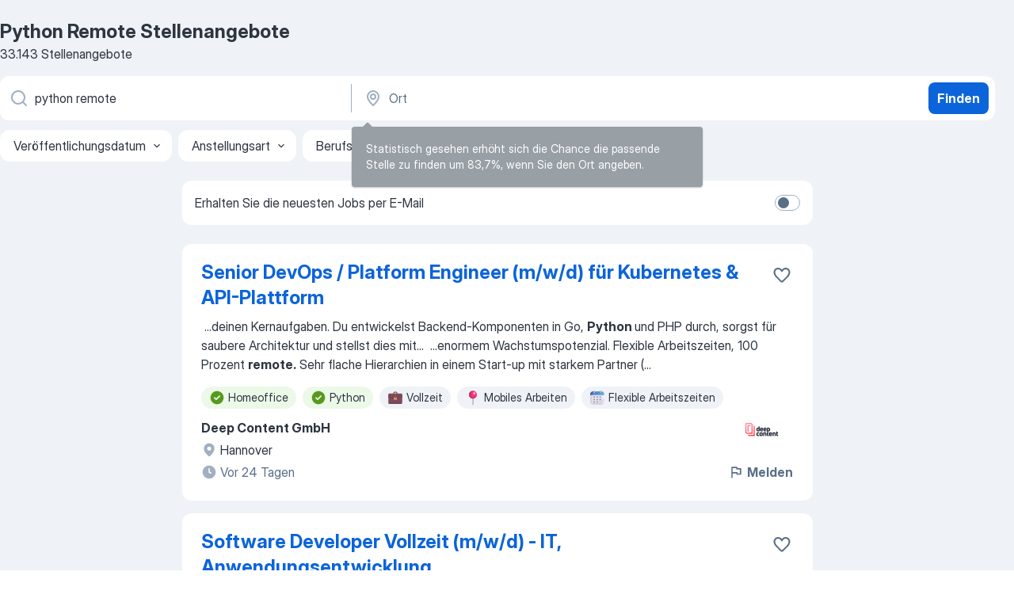

--- FILE ---
content_type: text/html
request_url: https://de.jooble.org/stellenangebote-python-remote
body_size: 114526
content:
<!DOCTYPE html><html lang="de" xmlns="http://www.w3.org/1999/xhtml"><head><meta charset="utf-8"><link data-chunk="app" rel="stylesheet" href="/assets/app.7324e65269e8202330a9.css"><link data-chunk="SERP" rel="stylesheet" href="/assets/SERP.04657a1bc3acf7120258.css"><meta name="viewport" content="width=device-width,initial-scale=1.0,maximum-scale=5" /><meta property="og:site_name" content="Jooble" /><meta property="og:locale" content="de" /><meta property="og:type" content="website" /><meta name="msvalidate.01" content="4E93DB804C5CCCD5B3AFF7486D4B2757" /><meta name="format-detection" content="telephone=no"><link rel="preconnect" href="https://www.googletagmanager.com" /><link rel="preconnect" href="https://www.google-analytics.com" /><link rel="dns-prefetch" href="https://www.google.com" /><link rel="dns-prefetch" href="https://apis.google.com" /><link rel="dns-prefetch" href="https://connect.facebook.net" /><link rel="dns-prefetch" href="https://www.facebook.com" /><link href="https://data-de.jooble.org/assets/fonts/inter-display.css" rel="stylesheet"><link href="https://data-de.jooble.org/assets/fonts/segoe.css" rel="stylesheet"><link rel="apple-touch-icon" href="/assets/images/favicon/ua/apple-touch-icon.png?v=4" /><link rel="apple-touch-icon" sizes="57x57" href="/assets/images/favicon/ua/apple-touch-icon-57x57.png?v=4" /><link rel="apple-touch-icon" sizes="60x60" href="/assets/images/favicon/ua/apple-touch-icon-60x60.png?v=4" /><link rel="apple-touch-icon" sizes="72x72" href="/assets/images/favicon/ua/apple-touch-icon-72x72.png?v=4" /><link rel="apple-touch-icon" sizes="76x76" href="/assets/images/favicon/ua/apple-touch-icon-76x76.png?v=4" /><link rel="apple-touch-icon" sizes="114x114" href="/assets/images/favicon/ua/apple-touch-icon-114x114.png?v=4" /><link rel="apple-touch-icon" sizes="120x120" href="/assets/images/favicon/ua/apple-touch-icon-120x120.png?v=4" /><link rel="apple-touch-icon" sizes="144x144" href="/assets/images/favicon/ua/apple-touch-icon-144x144.png?v=4" /><link rel="apple-touch-icon" sizes="152x152" href="/assets/images/favicon/ua/apple-touch-icon-152x152.png?v=4" /><link rel="apple-touch-icon" sizes="180x180" href="/assets/images/favicon/ua/apple-touch-icon-180x180.png?v=4" /><link rel="icon" type="image/png" sizes="16x16" href="/assets/images/favicon/ua/favicon-16x16.png?v=4"><link rel="icon" type="image/png" sizes="32x32" href="/assets/images/favicon/ua/favicon-32x32.png?v=4"><link rel="icon" type="image/png" sizes="48x48" href="/assets/images/favicon/ua/android-chrome-48x48.png?v=4"><link rel="icon" type="image/png" sizes="96x96" href="/assets/images/favicon/ua/android-chrome-96x96.png?v=4"><link rel="icon" type="image/png" sizes="144x144" href="/assets/images/favicon/ua/android-chrome-144x144.png?v=4"><link rel="icon" type="image/png" sizes="192x192" href="/assets/images/favicon/ua/android-chrome-192x192.png?v=4"><link rel="icon" type="image/png" sizes="194x194" href="/assets/images/favicon/ua/favicon-194x194.png?v=4"><link rel="icon" type="image/png" sizes="256x256" href="/assets/images/favicon/ua/android-chrome-256x256.png?v=4"><link rel="icon" type="image/png" sizes="384x384" href="/assets/images/favicon/ua/android-chrome-384x384.png?v=4"><link rel="icon" type="image/png" sizes="512x512" href="/assets/images/favicon/ua/android-chrome-512x512.png?v=4"><link rel="shortcut icon" type="image/x-icon" href="/assets/images/favicon/ua/favicon-ua.ico?v=4"><link rel="icon" href="/assets/images/favicon/ua/icon.svg?v=4" sizes="any" type="image/svg+xml"><meta name="msapplication-tooltip" content="Jooble"><meta name="msapplication-config" content="/browserconfig.xml"><meta name="msapplication-TileColor" content="#ffffff"><meta name="msapplication-TileImage" content="/assets/images/favicon/ua/mstile-144x144.png?v=4"><meta name="theme-color" content="#ffffff"><meta name="ir-site-verification-token" content="-1337664224"><script type="text/javascript" charset="utf-8">(function(g,o){g[o]=g[o]||function(){(g[o]['q']=g[o]['q']||[]).push(arguments)},g[o]['t']=1*new Date})(window,'_googCsa'); </script><script>!function(){if('PerformanceLongTaskTiming' in window) {var g=window.__tti={e:[]};g.o = new PerformanceObserver(function(l){g.e = g.e.concat(l.getEntries())});g.o.observe({entryTypes:['longtask']})}}();</script><script>!function(){var e,t,n,i,r={passive:!0,capture:!0},a=new Date,o=function(){i=[],t=-1,e=null,f(addEventListener)},c=function(i,r){e||(e=r,t=i,n=new Date,f(removeEventListener),u())},u=function(){if(t>=0&&t<n-a){var r={entryType:"first-input",name:e.type,target:e.target,cancelable:e.cancelable,startTime:e.timeStamp,processingStart:e.timeStamp+t};i.forEach((function(e){e(r)})),i=[]}},s=function(e){if(e.cancelable){var t=(e.timeStamp>1e12?new Date:performance.now())-e.timeStamp;"pointerdown"==e.type?function(e,t){var n=function(){c(e,t),a()},i=function(){a()},a=function(){removeEventListener("pointerup",n,r),removeEventListener("pointercancel",i,r)};addEventListener("pointerup",n,r),addEventListener("pointercancel",i,r)}(t,e):c(t,e)}},f=function(e){["mousedown","keydown","touchstart","pointerdown"].forEach((function(t){return e(t,s,r)}))},p="hidden"===document.visibilityState?0:1/0;addEventListener("visibilitychange",(function e(t){"hidden"===document.visibilityState&&(p=t.timeStamp,removeEventListener("visibilitychange",e,!0))}),!0);o(),self.webVitals={firstInputPolyfill:function(e){i.push(e),u()},resetFirstInputPolyfill:o,get firstHiddenTime(){return p}}}();</script><title data-rh="true">Dringend! Python Remote Jobs (mit Gehaltsangabe!) - Januar 2026 - Jooble</title><link data-rh="true" rel="canonical" href="https://de.jooble.org/stellenangebote-python-remote"/><link data-rh="true" hreflang="de-DE" rel="alternate" href="https://de.jooble.org/stellenangebote-python-remote"/><meta data-rh="true" name="keywords" content="Python Remote Stellenangebote, Python Remote Jobs, Stellenangebote, Jobs"/><meta data-rh="true" name="description" content="Jobs: Python Remote • Umfangreiche Auswahl von 276.000+ aktuellen Stellenangeboten in Deutschland und im Ausland • Schnelle &amp; Kostenlose Jobsuche • Führende Arbeitgeber • Vollzeit-, Teilzeit- und temporäre Anstellung • Konkurrenzfähiges Gehalt • Job-Mail-Service • Jobs als: Python Remote - jetzt finden!"/><meta data-rh="true" property="og:image" content="/assets/images/open_graph/og_image.png"/><meta data-rh="true" property="og:url" content="https://de.jooble.org/stellenangebote-python-remote"/><meta data-rh="true" property="og:title" content="Dringend! Python Remote Jobs (mit Gehaltsangabe!) - Januar 2026 - Jooble"/><meta data-rh="true" property="og:description" content="Jobs: Python Remote • Umfangreiche Auswahl von 276.000+ aktuellen Stellenangeboten in Deutschland und im Ausland • Schnelle &amp; Kostenlose Jobsuche • Führende Arbeitgeber • Vollzeit-, Teilzeit- und temporäre Anstellung • Konkurrenzfähiges Gehalt • Job-Mail-Service • Jobs als: Python Remote - jetzt finden!"/><script data-rh="true" type="application/ld+json">{"@context":"https://schema.org","@type":"BreadcrumbList","itemListElement":[[{"@type":"ListItem","position":1,"item":{"@id":"https://de.jooble.org","name":"Stellenangebote"}},{"@type":"ListItem","position":2,"item":{"name":"Python remote"}}]]}</script><script data-rh="true" type="application/ld+json">{"@context":"https://schema.org","@type":"ItemList","numberOfItems":33143,"itemListElement":[[{"@type":"ListItem","position":1,"url":"https://de.jooble.org/jdp/-5853530020244599476/Senior-DevOps-%2F-Platform-Engineer-(m%2Fw%2Fd)-f%C3%BCr-Kubernetes-%26-API+Plattform-Hannover"},{"@type":"ListItem","position":2,"url":"https://de.jooble.org/rjdp/-4352523713430520197/Software-Developer-Vollzeit-(m%2Fw%2Fd)-+-IT%2C-Anwendungsentwicklung-Paderborn"},{"@type":"ListItem","position":3,"url":"https://de.jooble.org/jdp/-6178984947833684933/IT+Administrator-%2F-System+-%26-DevOps+Engineer-(m%2Fw%2Fd)-Dortmund"},{"@type":"ListItem","position":4,"url":"https://de.jooble.org/away/-5477763856795453470"},{"@type":"ListItem","position":5,"url":"https://de.jooble.org/rjdp/-6890219934545021283/Python-Entwickler-(m%2Fw%2Fd)-+-Homeoffice-Homeoffice"},{"@type":"ListItem","position":6,"url":"https://de.jooble.org/away/-8322603797478952414"},{"@type":"ListItem","position":7,"url":"https://de.jooble.org/away/-205693396725893120"},{"@type":"ListItem","position":8,"url":"https://de.jooble.org/rjdp/1563701630991780453/Python-Softwareentwickler-(m%2Fw%2Fd)-+-Python-Developer-Teltow"},{"@type":"ListItem","position":9,"url":"https://de.jooble.org/away/3949951699612676612"},{"@type":"ListItem","position":10,"url":"https://de.jooble.org/away/-8826337630058319245"},{"@type":"ListItem","position":11,"url":"https://de.jooble.org/away/-5664604265643896265"},{"@type":"ListItem","position":12,"url":"https://de.jooble.org/away/8128683959861605721"},{"@type":"ListItem","position":13,"url":"https://de.jooble.org/away/4649738976423046658"},{"@type":"ListItem","position":14,"url":"https://de.jooble.org/away/5856439607133575221"},{"@type":"ListItem","position":15,"url":"https://de.jooble.org/away/7689347024818324924"},{"@type":"ListItem","position":16,"url":"https://de.jooble.org/away/-4273053177394293662"},{"@type":"ListItem","position":17,"url":"https://de.jooble.org/rjdp/-1795305518511611595/Senior-Python-Software-Engineer-Homeoffice"},{"@type":"ListItem","position":18,"url":"https://de.jooble.org/away/-2591897127626057319"},{"@type":"ListItem","position":19,"url":"https://de.jooble.org/rjdp/7572976399242339838/(Senior)-Python-Developer-+-(English-Speaking)-Berlin"},{"@type":"ListItem","position":20,"url":"https://de.jooble.org/rjdp/-3233981704205123603/Senior-Backend-Engineer-m%2Fw%2Fd-(Python)-Homeoffice"},{"@type":"ListItem","position":21,"url":"https://de.jooble.org/rjdp/-7598669451941245316/Senior-Python-Developers-Homeoffice"},{"@type":"ListItem","position":22,"url":"https://de.jooble.org/jdp/-5305686127197604130/Senior-Python-Software-Engineer-(all)-Berlin"},{"@type":"ListItem","position":23,"url":"https://de.jooble.org/rjdp/-3829604104397712239/Softwareentwickler-%2F-Senior-Python-Entwickler-(m%2Fw%2Fd)-Berlin"},{"@type":"ListItem","position":24,"url":"https://de.jooble.org/rjdp/-7958274815569490538/Softwareentwickler-Python-(m%2Fw%2Fd)-+-Ingenieur%2C-Anwendungsentwicklung-Offenbach%2C-Mittenaar"},{"@type":"ListItem","position":25,"url":"https://de.jooble.org/jdp/-3346727281766464870/MCP-%26-Tools-Python-Developer-+-Agent-Evaluation-Infrastructure-Berlin"},{"@type":"ListItem","position":26,"url":"https://de.jooble.org/rjdp/1667792809308081813/Software-Developer-%2F-Senior-Python-Developer-(m%2Fw%2Fd)-Berlin"},{"@type":"ListItem","position":27,"url":"https://de.jooble.org/rjdp/-7516522109048647587/Automation-Tester-Homeoffice"},{"@type":"ListItem","position":28,"url":"https://de.jooble.org/jdp/-7091643079652605794/AI-Engineer-(f%2Fm%2Fd)-Deutschland"},{"@type":"ListItem","position":29,"url":"https://de.jooble.org/jdp/-3841838964724176250/Freelance-AI-Trainer-+-Civil-Engineering-%26-Python-K%C3%B6ln"},{"@type":"ListItem","position":30,"url":"https://de.jooble.org/jdp/-340289975812145355/Python-Cloud-Developer-(Backend)-+-Remote-(m%2Fw%2Fd)-Leverkusen"}]]}</script></head><body ondragstart="return false"><div id="app"><div class="zR2N9v"><div class="_1G2nM4"><div></div><div id="serpContainer" class="_0CG45k"><div class="+MdXgT"><header class="VavEB9"><div class="qD9dwK"><h1 class="_518B8Z">Python Remote Stellenangebote</h1><div company="p" class="cXVOTD">33.143 Stellenangebote</div></div><div class=""><form class="CXE+FW" data-test-name="_searchForm"><div class="tXoMlu"><div class="kySr3o EIHqTW"><div class="H-KSNn"><div class="Y6LTZC RKazSn"><div class="_0vIToK"><svg class="BC4g2E abyhUO gexuVd kPZVKg"><use xlink:href="/assets/sprite.1oxueCVBzlo-hocQRlhy.svg#icon-magnifier-usage"></use></svg><input id="input_:R55j8h:" class="_2cXMBT aHpE4r _5sX2B+" placeholder="Ich suche nach Stellenangeboten..." type="text" spellcheck="false" name="keyword" autoComplete="off" autoCapitalize="off" data-test-name="_searchFormKeywordInput" aria-label="Bitte geben Sie an, welche Art von Stelle Sie suchen" value="python remote"/></div></div></div></div><div class="kySr3o _9+Weu7"><div class="H-KSNn"><div class="Y6LTZC RKazSn"><div class="_0vIToK"><svg class="BC4g2E abyhUO gexuVd kPZVKg"><use xlink:href="/assets/sprite.1oxueCVBzlo-hocQRlhy.svg#icon-map_marker-usage"></use></svg><input id="tbRegion" class="_2cXMBT aHpE4r _5sX2B+" placeholder="Ort" type="text" spellcheck="false" name="region" autoComplete="off" autoCapitalize="off" data-test-name="_searchFormRegionInput" aria-label="Wählen Sie den Ort aus, in dem Sie Job suchen" value=""/></div></div></div></div></div><button type="submit" class="VMdYVt i6dNg1 oUsVL7 xVPKbj ZuTpxY">Finden</button></form></div><div class="p7hDF8"><div class="apmZrt" data-test-name="_smartTagsFilter" role="region" aria-label="Filters"><button type="button" class="wYznI5"><span class="_1apRDx">Veröffentlichungsdatum</span><svg class="KaSFrq DuJhnH GM7Sgs _398Jb4"><use xlink:href="/assets/sprite.1oxueCVBzlo-hocQRlhy.svg#icon-chevron_down-usage"></use></svg></button><button type="button" class="wYznI5"><span class="_1apRDx">Anstellungsart</span><svg class="KaSFrq DuJhnH GM7Sgs _398Jb4"><use xlink:href="/assets/sprite.1oxueCVBzlo-hocQRlhy.svg#icon-chevron_down-usage"></use></svg></button><button type="button" class="wYznI5"><span class="_1apRDx">Berufserfahrung</span><svg class="KaSFrq DuJhnH GM7Sgs _398Jb4"><use xlink:href="/assets/sprite.1oxueCVBzlo-hocQRlhy.svg#icon-chevron_down-usage"></use></svg></button><button type="button" class="wYznI5"><span class="_1apRDx">Standort</span><svg class="KaSFrq DuJhnH GM7Sgs _398Jb4"><use xlink:href="/assets/sprite.1oxueCVBzlo-hocQRlhy.svg#icon-chevron_down-usage"></use></svg></button><button type="button" class="wYznI5"><span class="_1apRDx">Gehalt</span><svg class="KaSFrq DuJhnH GM7Sgs _398Jb4"><use xlink:href="/assets/sprite.1oxueCVBzlo-hocQRlhy.svg#icon-chevron_down-usage"></use></svg></button></div></div></header><div class="y+s7YY"><div class="Amjssv"><main class="toVmC+" role="main"><div class="NeCPdn" id="topBarContainer"><div class="dKIuea"><div class="pfddcp xPgV1+"><div class="Z7rxKJ"><span class="ahUpuK"> Erhalten Sie die neuesten Jobs per E-Mail </span><div class="rV3P9b H6hBvI RDT4pD seXaaO"><input id="SubscriptionSwitcher" type="checkbox" tabindex="-1" aria-label="SubscriptionSwitcher"/><label for="SubscriptionSwitcher" tabindex="0" role="switch" aria-checked="false" data-focus-target="SubscriptionSwitcher"><span data-switch="pill" data-caption="false"><span data-switch="round"></span></span></label></div></div></div></div></div><div class="bXbgrv" id="serpContent"><div><div class="infinite-scroll-component__outerdiv"><div class="infinite-scroll-component ZbPfXY _serpContentBlock" style="height:auto;overflow:auto;-webkit-overflow-scrolling:touch"><div><ul class="kiBEcn"><li></li><li><div id="-5853530020244599476" data-test-name="_jobCard" class="+n4WEb rHG1ci"><div class="_9q4Aij"><h2 class="jA9gFS dUatPc"><a class="_8w9Ce2 tUC4Fj _6i4Nb0 wtCvxI job_card_link" target="_blank" href="https://de.jooble.org/jdp/-5853530020244599476/Senior-DevOps-%2F-Platform-Engineer-(m%2Fw%2Fd)-f%C3%BCr-Kubernetes-%26-API+Plattform-Hannover">Senior DevOps / Platform Engineer (m/w/d) für Kubernetes &amp; API-Plattform</a></h2><div class="_5A-eEY"><div class="Bdpujj"><button type="button" class="ZapzXe _9WpygY XEfYdx JFkX+L vMdXr7 RNbuqd" data-test-name="jobFavoritesButton__-5853530020244599476" aria-label="Die Stellenanzeige wurde zu den Favoriten hinzugefügt"><span class="H2e2t1 +gVFyQ"><svg class="KaSFrq JAzKjj _0ng4na"><use xlink:href="/assets/sprite.1oxueCVBzlo-hocQRlhy.svg#icon-heart_outline-usage"></use></svg></span></button></div></div></div><div><div class="QZH8mt"><div class="GEyos4">&nbsp;...<span>deinen Kernaufgaben. Du entwickelst Backend-Komponenten in Go, </span><b>Python </b><span>und PHP durch, sorgst für saubere Architektur und stellst dies mit</span>...&nbsp;&nbsp;...<span>enormem Wachstumspotenzial. Flexible Arbeitszeiten, 100 Prozent </span><b>remote.</b><span> Sehr flache Hierarchien in einem Start-up mit starkem Partner (</span>...&nbsp;</div><div class="rvi8+s"><div class="tXxXy-"><div data-name="homeoffice" data-test-name="_highlightedTag" class="K8ZLnh tag fT460t"><svg class="KaSFrq DuJhnH GeatqJ"><use xlink:href="/assets/sprite.1oxueCVBzlo-hocQRlhy.svg#icon-check_match-usage"></use></svg>Homeoffice</div><div data-name="python" data-test-name="_highlightedTag" class="K8ZLnh tag fT460t"><svg class="KaSFrq DuJhnH GeatqJ"><use xlink:href="/assets/sprite.1oxueCVBzlo-hocQRlhy.svg#icon-check_match-usage"></use></svg>Python</div><div data-name="vollzeit" data-test-name="_jobTag" class="K8ZLnh tag _7Amkfs"><div class="uE1IG0" style="background-image:url(/assets/images/tagIconsNew/emj_briefcase.svg)"></div>Vollzeit</div><div data-name="mobiles_arbeiten" data-test-name="_jobTag" class="K8ZLnh tag _7Amkfs"><div class="uE1IG0" style="background-image:url(/assets/images/tagIconsNew/emoji_round_pushpin.svg)"></div>Mobiles Arbeiten</div><div data-name="flexible_arbeitszeit" data-test-name="_jobTag" class="K8ZLnh tag _7Amkfs"><div class="uE1IG0" style="background-image:url(/assets/images/tagIconsNew/emoji_tear_off_calendar.svg)"></div>Flexible Arbeitszeiten</div></div></div></div><div class="L4BhzZ wrapper__new_tags_design bLrJMm"><div class="j+648w"><button type="button" class="ZapzXe _9WpygY JFkX+L vMdXr7 _9ofHq7" data-test-name="_reportJobButtonSerp"><span class="H2e2t1 w87w0E"><svg class="KaSFrq xY3sEm _0ng4na cS9jE1"><use xlink:href="/assets/sprite.1oxueCVBzlo-hocQRlhy.svg#icon-flag-usage"></use></svg></span>Melden</button><img src="https://nl.jooble.org/logo/-5150161703896779570.png" class="yUFQEM" aria-hidden="true" alt="dteCompanyLogo"/></div><div class="E6E0jY"><div class="pXyhD4 VeoRvG"><div class="heru4z"><p class="z6WlhX" data-test-name="_companyName">Deep Content GmbH</p></div></div><div class="blapLw gj1vO6 fhg31q nxYYVJ" tabindex="-1"><svg class="BC4g2E c6AqqO gexuVd kE3ssB DlQ0Ty icon_gray_soft mdorqd"><use xlink:href="/assets/sprite.1oxueCVBzlo-hocQRlhy.svg#icon-map_marker_filled-usage"></use></svg><div class="caption NTRJBV">Hannover</div></div><div class="blapLw gj1vO6 fhg31q fGYTou"><svg class="BC4g2E c6AqqO gexuVd kE3ssB DlQ0Ty icon_gray_soft jjtReA"><use xlink:href="/assets/sprite.1oxueCVBzlo-hocQRlhy.svg#icon-clock_filled-usage"></use></svg><div class="caption Vk-5Da">Vor 24 Tagen</div></div></div></div></div></div></li><li><div id="-4942644016527649769" data-test-name="_jobCard" class="+n4WEb rHG1ci"><div class="_9q4Aij"><h2 class="jA9gFS dUatPc"><a class="_8w9Ce2 tUC4Fj _6i4Nb0 wtCvxI job_card_link" target="_blank" href="https://de.jooble.org/rjdp/-4352523713430520197/Software-Developer-Vollzeit-(m%2Fw%2Fd)-+-IT%2C-Anwendungsentwicklung-Paderborn">Software Developer Vollzeit (m/w/d) - IT, Anwendungsentwicklung</a></h2><div class="_5A-eEY"><div class="Bdpujj"><button type="button" class="ZapzXe _9WpygY XEfYdx JFkX+L vMdXr7 RNbuqd" data-test-name="jobFavoritesButton__-4942644016527649769" aria-label="Die Stellenanzeige wurde zu den Favoriten hinzugefügt"><span class="H2e2t1 +gVFyQ"><svg class="KaSFrq JAzKjj _0ng4na"><use xlink:href="/assets/sprite.1oxueCVBzlo-hocQRlhy.svg#icon-heart_outline-usage"></use></svg></span></button></div></div></div><div><div class="QZH8mt"><div class="GEyos4">&nbsp;...<span>Oracle Technologien

Festanstellung, Voll- oder Teilzeit

Paderborn, </span><b>Remote
</b><span>


Das erwartet dich bei uns
 Als erfolgreiches und innovatives</span>...&nbsp;&nbsp;...<span>erfahrenen Team entwickelst du mit Oracle SQL, PL/SQL, Java und </span><b>Python
</b><span>
Künstliche Intelligenz: Du baust Wissen im Bereich KI auf und</span>...&nbsp;</div><div class="rvi8+s"><div class="tXxXy-"><div data-name="homeoffice" data-test-name="_highlightedTag" class="K8ZLnh tag fT460t"><svg class="KaSFrq DuJhnH GeatqJ"><use xlink:href="/assets/sprite.1oxueCVBzlo-hocQRlhy.svg#icon-check_match-usage"></use></svg>Homeoffice</div><div data-name="python" data-test-name="_highlightedTag" class="K8ZLnh tag fT460t"><svg class="KaSFrq DuJhnH GeatqJ"><use xlink:href="/assets/sprite.1oxueCVBzlo-hocQRlhy.svg#icon-check_match-usage"></use></svg>Python</div><div data-name="vollzeit" data-test-name="_jobTag" class="K8ZLnh tag _7Amkfs"><div class="uE1IG0" style="background-image:url(/assets/images/tagIconsNew/emj_briefcase.svg)"></div>Vollzeit</div><div data-name="weiterbildungsstelle" data-test-name="_jobTag" class="K8ZLnh tag _7Amkfs"><div class="uE1IG0" style="background-image:url(/assets/images/tagIconsNew/emj_briefcase.svg)"></div>Weiterbildung</div><div data-name="teilzeit" data-test-name="_jobTag" class="K8ZLnh tag _7Amkfs"><div class="uE1IG0" style="background-image:url(/assets/images/tagIconsNew/emj_briefcase.svg)"></div>Teilzeit</div><div data-name="festanstellung" data-test-name="_jobTag" class="K8ZLnh tag _7Amkfs"><div class="uE1IG0" style="background-image:url(/assets/images/tagIconsNew/emj_briefcase.svg)"></div>Festanstellung</div></div></div></div><div class="L4BhzZ wrapper__new_tags_design bLrJMm"><div class="j+648w"><button type="button" class="ZapzXe _9WpygY JFkX+L vMdXr7 _9ofHq7" data-test-name="_reportJobButtonSerp"><span class="H2e2t1 w87w0E"><svg class="KaSFrq xY3sEm _0ng4na cS9jE1"><use xlink:href="/assets/sprite.1oxueCVBzlo-hocQRlhy.svg#icon-flag-usage"></use></svg></span>Melden</button><img src="/css/images/plogo/311.gif" class="yUFQEM" aria-hidden="true" alt="dteCompanyLogo"/></div><div class="E6E0jY"><div class="pXyhD4 VeoRvG"><div class="heru4z"><p class="z6WlhX" data-test-name="_companyName">TEAM GmbH</p></div></div><div class="blapLw gj1vO6 fhg31q nxYYVJ" tabindex="-1"><svg class="BC4g2E c6AqqO gexuVd kE3ssB DlQ0Ty icon_gray_soft mdorqd"><use xlink:href="/assets/sprite.1oxueCVBzlo-hocQRlhy.svg#icon-map_marker_filled-usage"></use></svg><div class="caption NTRJBV">Paderborn</div></div><div class="blapLw gj1vO6 fhg31q fGYTou"><svg class="BC4g2E c6AqqO gexuVd kE3ssB DlQ0Ty icon_gray_soft jjtReA"><use xlink:href="/assets/sprite.1oxueCVBzlo-hocQRlhy.svg#icon-clock_filled-usage"></use></svg><div class="caption Vk-5Da">Vor 15 Tagen</div></div></div></div></div></div></li><li><div id="-6178984947833684933" data-test-name="_jobCard" class="+n4WEb rHG1ci"><div class="_9q4Aij"><h2 class="jA9gFS dUatPc"><a class="_8w9Ce2 tUC4Fj _6i4Nb0 wtCvxI job_card_link" target="_blank" href="https://de.jooble.org/jdp/-6178984947833684933/IT+Administrator-%2F-System+-%26-DevOps+Engineer-(m%2Fw%2Fd)-Dortmund">IT-Administrator / System- &amp; DevOps-Engineer (m/w/d)</a></h2><div class="_5A-eEY"><div class="Bdpujj"><button type="button" class="ZapzXe _9WpygY XEfYdx JFkX+L vMdXr7 RNbuqd" data-test-name="jobFavoritesButton__-6178984947833684933" aria-label="Die Stellenanzeige wurde zu den Favoriten hinzugefügt"><span class="H2e2t1 +gVFyQ"><svg class="KaSFrq JAzKjj _0ng4na"><use xlink:href="/assets/sprite.1oxueCVBzlo-hocQRlhy.svg#icon-heart_outline-usage"></use></svg></span></button></div></div></div><div><div class="QZH8mt"><div class="GEyos4">&nbsp;...<span>Nginx und Apache 
Sicherer Umgang mit Git (Gitea) 
Scripting (Bash, </span><b>Python </b><span>oder PHP) & Automatisierung (z. B. Ansible) 
Monitoring (Nagios</span>...&nbsp;&nbsp;...<span>innen sind seit über 15 Jahren an Bord 

Maximale Flexibilität: </span><b>Remote,</b><span> hybrid - bei uns zählt das Ergebnis 

Flache Hierarchien &</span>...&nbsp;</div><div class="rvi8+s"><div class="tXxXy-"><div data-name="homeoffice" data-test-name="_highlightedTag" class="K8ZLnh tag fT460t"><svg class="KaSFrq DuJhnH GeatqJ"><use xlink:href="/assets/sprite.1oxueCVBzlo-hocQRlhy.svg#icon-check_match-usage"></use></svg>Homeoffice</div><div data-name="python" data-test-name="_highlightedTag" class="K8ZLnh tag fT460t"><svg class="KaSFrq DuJhnH GeatqJ"><use xlink:href="/assets/sprite.1oxueCVBzlo-hocQRlhy.svg#icon-check_match-usage"></use></svg>Python</div><div data-name="unbefristet" data-test-name="_jobTag" class="K8ZLnh tag _7Amkfs"><div class="uE1IG0" style="background-image:url(/assets/images/tagIconsNew/emj_briefcase.svg)"></div>Unbefristete Arbeit</div><div data-name="vollzeit" data-test-name="_jobTag" class="K8ZLnh tag _7Amkfs"><div class="uE1IG0" style="background-image:url(/assets/images/tagIconsNew/emj_briefcase.svg)"></div>Vollzeit</div></div></div></div><div class="L4BhzZ wrapper__new_tags_design bLrJMm"><div class="j+648w"><button type="button" class="ZapzXe _9WpygY JFkX+L vMdXr7 _9ofHq7" data-test-name="_reportJobButtonSerp"><span class="H2e2t1 w87w0E"><svg class="KaSFrq xY3sEm _0ng4na cS9jE1"><use xlink:href="/assets/sprite.1oxueCVBzlo-hocQRlhy.svg#icon-flag-usage"></use></svg></span>Melden</button><img src="/css/images/plogo/311.gif" class="yUFQEM" aria-hidden="true" alt="dteCompanyLogo"/></div><div class="E6E0jY"><div class="pXyhD4 VeoRvG"><div class="heru4z"><p class="z6WlhX" data-test-name="_companyName">NEORY GmbH</p></div></div><div class="blapLw gj1vO6 fhg31q nxYYVJ" tabindex="-1"><svg class="BC4g2E c6AqqO gexuVd kE3ssB DlQ0Ty icon_gray_soft mdorqd"><use xlink:href="/assets/sprite.1oxueCVBzlo-hocQRlhy.svg#icon-map_marker_filled-usage"></use></svg><div class="caption NTRJBV">Dortmund</div></div><div class="blapLw gj1vO6 fhg31q fGYTou"><svg class="BC4g2E c6AqqO gexuVd kE3ssB DlQ0Ty icon_gray_soft jjtReA"><use xlink:href="/assets/sprite.1oxueCVBzlo-hocQRlhy.svg#icon-clock_filled-usage"></use></svg><div class="caption Vk-5Da">Vor 9 Tagen</div></div></div></div></div></div></li><li><div id="-5477763856795453470" data-test-name="_jobCard" class="+n4WEb rHG1ci"><div class="_9q4Aij"><h2 class="jA9gFS dUatPc"><a class="_8w9Ce2 tUC4Fj _6i4Nb0 wtCvxI job_card_link" target="_blank" rel="noopener nofollow" href="https://de.jooble.org/away/-5477763856795453470">Werkstudent Datenqualität Assetmanagement Mittelspannung (m/w/d)</a></h2><div class="_5A-eEY"><div class="Bdpujj"><button type="button" class="ZapzXe _9WpygY XEfYdx JFkX+L vMdXr7 RNbuqd" data-test-name="jobFavoritesButton__-5477763856795453470" aria-label="Die Stellenanzeige wurde zu den Favoriten hinzugefügt"><span class="H2e2t1 +gVFyQ"><svg class="KaSFrq JAzKjj _0ng4na"><use xlink:href="/assets/sprite.1oxueCVBzlo-hocQRlhy.svg#icon-heart_outline-usage"></use></svg></span></button></div></div></div><div><div class="QZH8mt"><p class="b97WnG">€ 17,01 pro Stunde</p><div class="GEyos4">&nbsp;...<span>eine hohe Datenaffinität aus und bringst erste Kenntnisse zu Datenstrukturen mit 
 Du hast im Idealfall Programmierkenntnisse in </span><b>Python </b><span>
 Du hast eine schnelle Auffassungsgabe, bist kommunikativ und arbeitest selbstständig, zuverlässig und sorgfältig 
 Du verfügst</span>...&nbsp;</div><div class="rvi8+s"><div class="tXxXy-"><div data-name="homeoffice" data-test-name="_highlightedTag" class="K8ZLnh tag fT460t"><svg class="KaSFrq DuJhnH GeatqJ"><use xlink:href="/assets/sprite.1oxueCVBzlo-hocQRlhy.svg#icon-check_match-usage"></use></svg>Homeoffice</div><div data-name="python" data-test-name="_highlightedTag" class="K8ZLnh tag fT460t"><svg class="KaSFrq DuJhnH GeatqJ"><use xlink:href="/assets/sprite.1oxueCVBzlo-hocQRlhy.svg#icon-check_match-usage"></use></svg>Python</div><div data-name="20_stunden" data-test-name="_jobTag" class="K8ZLnh tag _7Amkfs"><div class="uE1IG0" style="background-image:url(/assets/images/tagIconsNew/emj_briefcase.svg)"></div>20 Std./Woche</div><div data-name="vollzeit" data-test-name="_jobTag" class="K8ZLnh tag _7Amkfs"><div class="uE1IG0" style="background-image:url(/assets/images/tagIconsNew/emj_briefcase.svg)"></div>Vollzeit</div><div data-name="werkstudent" data-test-name="_jobTag" class="K8ZLnh tag _7Amkfs"><div class="uE1IG0" style="background-image:url(/assets/images/tagIconsNew/emj_briefcase.svg)"></div>Werkstudententätigkeit</div><div data-name="studentenjob" data-test-name="_jobTag" class="K8ZLnh tag _7Amkfs"><div class="uE1IG0" style="background-image:url(/assets/images/tagIconsNew/emj_briefcase.svg)"></div>Studentenjob</div><div data-name="mobiles_arbeiten" data-test-name="_jobTag" class="K8ZLnh tag _7Amkfs"><div class="uE1IG0" style="background-image:url(/assets/images/tagIconsNew/emoji_round_pushpin.svg)"></div>Mobiles Arbeiten</div><div data-name="ab_sofort" data-test-name="_jobTag" class="K8ZLnh tag _7Amkfs"><div class="uE1IG0" style="background-image:url(/assets/images/tagIconsNew/emoji_round_pushpin.svg)"></div>Ab sofort</div><div data-name="flexible_arbeitszeit" data-test-name="_jobTag" class="K8ZLnh tag _7Amkfs"><div class="uE1IG0" style="background-image:url(/assets/images/tagIconsNew/emoji_tear_off_calendar.svg)"></div>Flexible Arbeitszeiten</div></div></div></div><div class="L4BhzZ wrapper__new_tags_design bLrJMm"><div class="j+648w"><button type="button" class="ZapzXe _9WpygY JFkX+L vMdXr7 _9ofHq7" data-test-name="_reportJobButtonSerp"><span class="H2e2t1 w87w0E"><svg class="KaSFrq xY3sEm _0ng4na cS9jE1"><use xlink:href="/assets/sprite.1oxueCVBzlo-hocQRlhy.svg#icon-flag-usage"></use></svg></span>Melden</button><img src="/css/images/plogo/274.gif" class="yUFQEM" aria-hidden="true" alt="dteCompanyLogo"/></div><div class="E6E0jY"><div class="pXyhD4 VeoRvG"><div class="heru4z"><p class="z6WlhX" data-test-name="_companyName">Avacon Netz GmbH</p></div></div><div class="blapLw gj1vO6 fhg31q nxYYVJ" tabindex="-1"><svg class="BC4g2E c6AqqO gexuVd kE3ssB DlQ0Ty icon_gray_soft mdorqd"><use xlink:href="/assets/sprite.1oxueCVBzlo-hocQRlhy.svg#icon-map_marker_filled-usage"></use></svg><div class="caption NTRJBV">Salzgitter</div></div><div class="blapLw gj1vO6 fhg31q fGYTou"><svg class="BC4g2E c6AqqO gexuVd kE3ssB DlQ0Ty icon_gray_soft jjtReA"><use xlink:href="/assets/sprite.1oxueCVBzlo-hocQRlhy.svg#icon-clock_filled-usage"></use></svg><div class="caption Vk-5Da">Vor 8 Tagen</div></div></div></div></div></div></li><li><div id="5435391462302478885" data-test-name="_jobCard" class="+n4WEb rHG1ci"><div class="_9q4Aij"><h2 class="jA9gFS dUatPc"><a class="_8w9Ce2 tUC4Fj _6i4Nb0 wtCvxI job_card_link" target="_blank" href="https://de.jooble.org/rjdp/-6890219934545021283/Python-Entwickler-(m%2Fw%2Fd)-+-Homeoffice-Homeoffice">Python Entwickler (m/w/d) - Homeoffice</a></h2><div class="_5A-eEY"><div class="Bdpujj"><button type="button" class="ZapzXe _9WpygY XEfYdx JFkX+L vMdXr7 RNbuqd" data-test-name="jobFavoritesButton__5435391462302478885" aria-label="Die Stellenanzeige wurde zu den Favoriten hinzugefügt"><span class="H2e2t1 +gVFyQ"><svg class="KaSFrq JAzKjj _0ng4na"><use xlink:href="/assets/sprite.1oxueCVBzlo-hocQRlhy.svg#icon-heart_outline-usage"></use></svg></span></button></div></div></div><div><div class="QZH8mt"><div class="GEyos4">&nbsp;...<span>Koblenz  suchen wir derzeit einen 
 Softwareentwickler (m/w/d) </span><b>Python </b><span>/ Ansible 
 Aufgabengebiet 
 – Einarbeitung in die kundenspezifische</span>...&nbsp;&nbsp;...<span>Arbeitsweise 
 Referenz  : 26-1153
 Einsatzort  : </span><b>remote </b><span>(nach Absprache vor Ort Koblenz)
 Auslastung  : Vollzeit (40 Std</span>...&nbsp;</div><div class="rvi8+s"><div class="tXxXy-"><div data-name="homeoffice" data-test-name="_highlightedTag" class="K8ZLnh tag fT460t"><svg class="KaSFrq DuJhnH GeatqJ"><use xlink:href="/assets/sprite.1oxueCVBzlo-hocQRlhy.svg#icon-check_match-usage"></use></svg>Homeoffice</div><div data-name="python" data-test-name="_highlightedTag" class="K8ZLnh tag fT460t"><svg class="KaSFrq DuJhnH GeatqJ"><use xlink:href="/assets/sprite.1oxueCVBzlo-hocQRlhy.svg#icon-check_match-usage"></use></svg>Python</div><div data-name="vollzeit" data-test-name="_jobTag" class="K8ZLnh tag _7Amkfs"><div class="uE1IG0" style="background-image:url(/assets/images/tagIconsNew/emj_briefcase.svg)"></div>Vollzeit</div><div data-name="freiberufler" data-test-name="_jobTag" class="K8ZLnh tag _7Amkfs"><div class="uE1IG0" style="background-image:url(/assets/images/tagIconsNew/emj_briefcase.svg)"></div>Freiberuflich</div></div></div></div><div class="L4BhzZ wrapper__new_tags_design bLrJMm"><div class="j+648w"><button type="button" class="ZapzXe _9WpygY JFkX+L vMdXr7 _9ofHq7" data-test-name="_reportJobButtonSerp"><span class="H2e2t1 w87w0E"><svg class="KaSFrq xY3sEm _0ng4na cS9jE1"><use xlink:href="/assets/sprite.1oxueCVBzlo-hocQRlhy.svg#icon-flag-usage"></use></svg></span>Melden</button></div><div class="E6E0jY"><div class="pXyhD4 VeoRvG"><div class="heru4z"><p class="z6WlhX" data-test-name="_companyName">Secustaff GmbH</p></div></div><div class="blapLw gj1vO6 fhg31q nxYYVJ" tabindex="-1"><svg class="BC4g2E c6AqqO gexuVd kE3ssB DlQ0Ty icon_gray_soft mdorqd"><use xlink:href="/assets/sprite.1oxueCVBzlo-hocQRlhy.svg#icon-map_marker_filled-usage"></use></svg><div class="caption NTRJBV">Homeoffice</div></div><div class="blapLw gj1vO6 fhg31q fGYTou"><svg class="BC4g2E c6AqqO gexuVd kE3ssB DlQ0Ty icon_gray_soft jjtReA"><use xlink:href="/assets/sprite.1oxueCVBzlo-hocQRlhy.svg#icon-clock_filled-usage"></use></svg><div class="caption Vk-5Da">Vor 9 Tagen</div></div></div></div></div></div></li><li><div id="-8322603797478952414" data-test-name="_jobCard" class="+n4WEb rHG1ci"><div class="_9q4Aij"><h2 class="jA9gFS dUatPc"><a class="_8w9Ce2 tUC4Fj _6i4Nb0 wtCvxI job_card_link" target="_blank" rel="noopener nofollow" href="https://de.jooble.org/away/-8322603797478952414">Senior Data Engineer Customer Experience (m/w/d)</a></h2><div class="_5A-eEY"><div class="Bdpujj"><button type="button" class="ZapzXe _9WpygY XEfYdx JFkX+L vMdXr7 RNbuqd" data-test-name="jobFavoritesButton__-8322603797478952414" aria-label="Die Stellenanzeige wurde zu den Favoriten hinzugefügt"><span class="H2e2t1 +gVFyQ"><svg class="KaSFrq JAzKjj _0ng4na"><use xlink:href="/assets/sprite.1oxueCVBzlo-hocQRlhy.svg#icon-heart_outline-usage"></use></svg></span></button></div></div></div><div><div class="QZH8mt"><div class="GEyos4">&nbsp;...<span>unterschiedlichen Quellsystemen (z. B.  Blob-Storage und relationale Datenbanksysteme). 
 Du verfügst über tiefgehende Erfahrung in </span><b>Python </b><span>und Spark, vorzugsweise auf der Plattform Databricks und bringst fortgeschrittene Kenntnisse in Microsoft Azure und Infrastructure</span>...&nbsp;</div><div class="rvi8+s"><div class="tXxXy-"><div data-name="homeoffice" data-test-name="_highlightedTag" class="K8ZLnh tag fT460t"><svg class="KaSFrq DuJhnH GeatqJ"><use xlink:href="/assets/sprite.1oxueCVBzlo-hocQRlhy.svg#icon-check_match-usage"></use></svg>Homeoffice</div><div data-name="python" data-test-name="_highlightedTag" class="K8ZLnh tag fT460t"><svg class="KaSFrq DuJhnH GeatqJ"><use xlink:href="/assets/sprite.1oxueCVBzlo-hocQRlhy.svg#icon-check_match-usage"></use></svg>Python</div><div data-name="vollzeit" data-test-name="_jobTag" class="K8ZLnh tag _7Amkfs"><div class="uE1IG0" style="background-image:url(/assets/images/tagIconsNew/emj_briefcase.svg)"></div>Vollzeit</div><div data-name="weiterbildungsstelle" data-test-name="_jobTag" class="K8ZLnh tag _7Amkfs"><div class="uE1IG0" style="background-image:url(/assets/images/tagIconsNew/emj_briefcase.svg)"></div>Weiterbildung</div><div data-name="flexible_arbeitszeit" data-test-name="_jobTag" class="K8ZLnh tag _7Amkfs"><div class="uE1IG0" style="background-image:url(/assets/images/tagIconsNew/emoji_tear_off_calendar.svg)"></div>Flexible Arbeitszeiten</div></div></div></div><div class="L4BhzZ wrapper__new_tags_design bLrJMm"><div class="j+648w"><button type="button" class="ZapzXe _9WpygY JFkX+L vMdXr7 _9ofHq7" data-test-name="_reportJobButtonSerp"><span class="H2e2t1 w87w0E"><svg class="KaSFrq xY3sEm _0ng4na cS9jE1"><use xlink:href="/assets/sprite.1oxueCVBzlo-hocQRlhy.svg#icon-flag-usage"></use></svg></span>Melden</button><img src="/css/images/plogo/274.gif" class="yUFQEM" aria-hidden="true" alt="dteCompanyLogo"/></div><div class="E6E0jY"><div class="pXyhD4 VeoRvG"><div class="heru4z"><p class="z6WlhX" data-test-name="_companyName">Datev eG</p></div></div><div class="blapLw gj1vO6 fhg31q nxYYVJ" tabindex="-1"><svg class="BC4g2E c6AqqO gexuVd kE3ssB DlQ0Ty icon_gray_soft mdorqd"><use xlink:href="/assets/sprite.1oxueCVBzlo-hocQRlhy.svg#icon-map_marker_filled-usage"></use></svg><div class="caption NTRJBV">Nürnberg</div></div><div class="blapLw gj1vO6 fhg31q fGYTou"><svg class="BC4g2E c6AqqO gexuVd kE3ssB DlQ0Ty icon_gray_soft jjtReA"><use xlink:href="/assets/sprite.1oxueCVBzlo-hocQRlhy.svg#icon-clock_filled-usage"></use></svg><div class="caption Vk-5Da">Vor 1 Tag</div></div></div></div></div></div></li><li><div id="-205693396725893120" data-test-name="_jobCard" class="+n4WEb rHG1ci"><div class="_9q4Aij"><h2 class="jA9gFS dUatPc"><a class="_8w9Ce2 tUC4Fj _6i4Nb0 wtCvxI job_card_link" target="_blank" rel="noopener nofollow" href="https://de.jooble.org/away/-205693396725893120">Senior Network Security Engineer (m/w/d)</a></h2><div class="_5A-eEY"><div class="Bdpujj"><button type="button" class="ZapzXe _9WpygY XEfYdx JFkX+L vMdXr7 RNbuqd" data-test-name="jobFavoritesButton__-205693396725893120" aria-label="Die Stellenanzeige wurde zu den Favoriten hinzugefügt"><span class="H2e2t1 +gVFyQ"><svg class="KaSFrq JAzKjj _0ng4na"><use xlink:href="/assets/sprite.1oxueCVBzlo-hocQRlhy.svg#icon-heart_outline-usage"></use></svg></span></button></div></div></div><div><div class="QZH8mt"><div class="GEyos4">&nbsp;...<span>Umfassende Kenntnisse in Script- und Programmiersprachen (z.B. Ansible, </span><b>Python,</b><span> Powershell) sowie Erfahrung im Umgang mit Netzwerken in Cloud-</span>...&nbsp;&nbsp;...<span>Arbeitszeitgestaltung:  Arbeite hybrid  mit bis zu 60 Prozent </span><b>Remote </b><span>und 40 Prozent Office. Du kannst sicher verstehen, dass wir bei</span>...&nbsp;</div><div class="rvi8+s"><div class="tXxXy-"><div data-name="homeoffice" data-test-name="_highlightedTag" class="K8ZLnh tag fT460t"><svg class="KaSFrq DuJhnH GeatqJ"><use xlink:href="/assets/sprite.1oxueCVBzlo-hocQRlhy.svg#icon-check_match-usage"></use></svg>Homeoffice</div><div data-name="python" data-test-name="_highlightedTag" class="K8ZLnh tag fT460t"><svg class="KaSFrq DuJhnH GeatqJ"><use xlink:href="/assets/sprite.1oxueCVBzlo-hocQRlhy.svg#icon-check_match-usage"></use></svg>Python</div><div data-name="vollzeit" data-test-name="_jobTag" class="K8ZLnh tag _7Amkfs"><div class="uE1IG0" style="background-image:url(/assets/images/tagIconsNew/emj_briefcase.svg)"></div>Vollzeit</div></div></div></div><div class="L4BhzZ wrapper__new_tags_design bLrJMm"><div class="j+648w"><button type="button" class="ZapzXe _9WpygY JFkX+L vMdXr7 _9ofHq7" data-test-name="_reportJobButtonSerp"><span class="H2e2t1 w87w0E"><svg class="KaSFrq xY3sEm _0ng4na cS9jE1"><use xlink:href="/assets/sprite.1oxueCVBzlo-hocQRlhy.svg#icon-flag-usage"></use></svg></span>Melden</button><img src="/css/images/plogo/274.gif" class="yUFQEM" aria-hidden="true" alt="dteCompanyLogo"/></div><div class="E6E0jY"><div class="pXyhD4 VeoRvG"><div class="heru4z"><p class="z6WlhX" data-test-name="_companyName">BRITA SE</p></div></div><div class="blapLw gj1vO6 fhg31q nxYYVJ" tabindex="-1"><svg class="BC4g2E c6AqqO gexuVd kE3ssB DlQ0Ty icon_gray_soft mdorqd"><use xlink:href="/assets/sprite.1oxueCVBzlo-hocQRlhy.svg#icon-map_marker_filled-usage"></use></svg><div class="caption NTRJBV">Mainz</div></div><div class="blapLw gj1vO6 fhg31q fGYTou"><svg class="BC4g2E c6AqqO gexuVd kE3ssB DlQ0Ty icon_gray_soft jjtReA"><use xlink:href="/assets/sprite.1oxueCVBzlo-hocQRlhy.svg#icon-clock_filled-usage"></use></svg><div class="caption Vk-5Da">Vor 9 Tagen</div></div></div></div></div></div></li><li><div class="li6YgU" style="--ew-button-color:#F7F6F2;--ew-button-background-color:#014EFE"></div></li><li></li><li><div id="755987667839613124" data-test-name="_jobCard" class="+n4WEb rHG1ci"><div class="_9q4Aij"><h2 class="jA9gFS dUatPc"><a class="_8w9Ce2 tUC4Fj _6i4Nb0 wtCvxI job_card_link" target="_blank" href="https://de.jooble.org/rjdp/1563701630991780453/Python-Softwareentwickler-(m%2Fw%2Fd)-+-Python-Developer-Teltow">Python Softwareentwickler (m/w/d) - Python Developer</a></h2><div class="_5A-eEY"><div class="Bdpujj"><button type="button" class="ZapzXe _9WpygY XEfYdx JFkX+L vMdXr7 RNbuqd" data-test-name="jobFavoritesButton__755987667839613124" aria-label="Die Stellenanzeige wurde zu den Favoriten hinzugefügt"><span class="H2e2t1 +gVFyQ"><svg class="KaSFrq JAzKjj _0ng4na"><use xlink:href="/assets/sprite.1oxueCVBzlo-hocQRlhy.svg#icon-heart_outline-usage"></use></svg></span></button></div></div></div><div><div class="QZH8mt"><div class="GEyos4">&nbsp;...<span>algorithmusbasierte Optimierung von Stromflexibilitäten spezialisiert und ermöglichen so die weitere Integration Erneuerbarer Energien.
</span><b>Python </b><span>Developer - Trading Apps (m/w/d)

Vollzeit
Essen, Deutschland / Teltow, Deutschland
Berufserfahrene
Hybrid

Auf diese spannenden</span>...&nbsp;</div><div class="rvi8+s"><div class="tXxXy-"><div data-name="homeoffice" data-test-name="_highlightedTag" class="K8ZLnh tag fT460t"><svg class="KaSFrq DuJhnH GeatqJ"><use xlink:href="/assets/sprite.1oxueCVBzlo-hocQRlhy.svg#icon-check_match-usage"></use></svg>Homeoffice</div><div data-name="python" data-test-name="_highlightedTag" class="K8ZLnh tag fT460t"><svg class="KaSFrq DuJhnH GeatqJ"><use xlink:href="/assets/sprite.1oxueCVBzlo-hocQRlhy.svg#icon-check_match-usage"></use></svg>Python</div><div data-name="vollzeit" data-test-name="_jobTag" class="K8ZLnh tag _7Amkfs"><div class="uE1IG0" style="background-image:url(/assets/images/tagIconsNew/emj_briefcase.svg)"></div>Vollzeit</div></div></div></div><div class="L4BhzZ wrapper__new_tags_design bLrJMm"><div class="j+648w"><button type="button" class="ZapzXe _9WpygY JFkX+L vMdXr7 _9ofHq7" data-test-name="_reportJobButtonSerp"><span class="H2e2t1 w87w0E"><svg class="KaSFrq xY3sEm _0ng4na cS9jE1"><use xlink:href="/assets/sprite.1oxueCVBzlo-hocQRlhy.svg#icon-flag-usage"></use></svg></span>Melden</button><img src="/css/images/plogo/311.gif" class="yUFQEM" aria-hidden="true" alt="dteCompanyLogo"/></div><div class="E6E0jY"><div class="pXyhD4 VeoRvG"><div class="heru4z"><p class="z6WlhX" data-test-name="_companyName">ESFORIN SE</p></div></div><div class="blapLw gj1vO6 fhg31q nxYYVJ" tabindex="-1"><svg class="BC4g2E c6AqqO gexuVd kE3ssB DlQ0Ty icon_gray_soft mdorqd"><use xlink:href="/assets/sprite.1oxueCVBzlo-hocQRlhy.svg#icon-map_marker_filled-usage"></use></svg><div class="caption NTRJBV">Teltow</div></div><div class="blapLw gj1vO6 fhg31q fGYTou"><svg class="BC4g2E c6AqqO gexuVd kE3ssB DlQ0Ty icon_gray_soft jjtReA"><use xlink:href="/assets/sprite.1oxueCVBzlo-hocQRlhy.svg#icon-clock_filled-usage"></use></svg><div class="caption Vk-5Da">Vor 10 Tagen</div></div></div></div></div></div></li><li><div id="3949951699612676612" data-test-name="_jobCard" class="+n4WEb rHG1ci"><div class="_9q4Aij"><h2 class="jA9gFS dUatPc"><a class="_8w9Ce2 tUC4Fj _6i4Nb0 wtCvxI job_card_link" target="_blank" rel="noopener nofollow" href="https://de.jooble.org/away/3949951699612676612">Specialist Cloud Engineering GPU / OpenStack / Kubernetes (m/w/d)</a></h2><div class="_5A-eEY"><div class="Bdpujj"><button type="button" class="ZapzXe _9WpygY XEfYdx JFkX+L vMdXr7 RNbuqd" data-test-name="jobFavoritesButton__3949951699612676612" aria-label="Die Stellenanzeige wurde zu den Favoriten hinzugefügt"><span class="H2e2t1 +gVFyQ"><svg class="KaSFrq JAzKjj _0ng4na"><use xlink:href="/assets/sprite.1oxueCVBzlo-hocQRlhy.svg#icon-heart_outline-usage"></use></svg></span></button></div></div></div><div><div class="QZH8mt"><div class="GEyos4">&nbsp;...<span>einsetzt – ideal für anspruchsvolle AI-/ML-Szenarien. 
 Du liebst es, Prozesse zu automatisieren und nutzt dafür Skripting-Sprachen wie </span><b>Python,</b><span> Go, Git oder Terraform, um Infrastructure-as-Code-Konzepte umzusetzen. 
 Du hast Erfahrung in der Entwicklung durchdachter</span>...&nbsp;</div><div class="rvi8+s"><div class="tXxXy-"><div data-name="homeoffice" data-test-name="_highlightedTag" class="K8ZLnh tag fT460t"><svg class="KaSFrq DuJhnH GeatqJ"><use xlink:href="/assets/sprite.1oxueCVBzlo-hocQRlhy.svg#icon-check_match-usage"></use></svg>Homeoffice</div><div data-name="python" data-test-name="_highlightedTag" class="K8ZLnh tag fT460t"><svg class="KaSFrq DuJhnH GeatqJ"><use xlink:href="/assets/sprite.1oxueCVBzlo-hocQRlhy.svg#icon-check_match-usage"></use></svg>Python</div><div data-name="vollzeit" data-test-name="_jobTag" class="K8ZLnh tag _7Amkfs"><div class="uE1IG0" style="background-image:url(/assets/images/tagIconsNew/emj_briefcase.svg)"></div>Vollzeit</div><div data-name="weiterbildungsstelle" data-test-name="_jobTag" class="K8ZLnh tag _7Amkfs"><div class="uE1IG0" style="background-image:url(/assets/images/tagIconsNew/emj_briefcase.svg)"></div>Weiterbildung</div><div data-name="flexible_arbeitszeit" data-test-name="_jobTag" class="K8ZLnh tag _7Amkfs"><div class="uE1IG0" style="background-image:url(/assets/images/tagIconsNew/emoji_tear_off_calendar.svg)"></div>Flexible Arbeitszeiten</div></div></div></div><div class="L4BhzZ wrapper__new_tags_design bLrJMm"><div class="j+648w"><button type="button" class="ZapzXe _9WpygY JFkX+L vMdXr7 _9ofHq7" data-test-name="_reportJobButtonSerp"><span class="H2e2t1 w87w0E"><svg class="KaSFrq xY3sEm _0ng4na cS9jE1"><use xlink:href="/assets/sprite.1oxueCVBzlo-hocQRlhy.svg#icon-flag-usage"></use></svg></span>Melden</button><img src="/css/images/plogo/274.gif" class="yUFQEM" aria-hidden="true" alt="dteCompanyLogo"/></div><div class="E6E0jY"><div class="pXyhD4 VeoRvG"><div class="heru4z"><p class="z6WlhX" data-test-name="_companyName">Datev eG</p></div></div><div class="blapLw gj1vO6 fhg31q nxYYVJ" tabindex="-1"><svg class="BC4g2E c6AqqO gexuVd kE3ssB DlQ0Ty icon_gray_soft mdorqd"><use xlink:href="/assets/sprite.1oxueCVBzlo-hocQRlhy.svg#icon-map_marker_filled-usage"></use></svg><div class="caption NTRJBV">Nürnberg</div></div><div class="blapLw gj1vO6 fhg31q fGYTou"><svg class="BC4g2E c6AqqO gexuVd kE3ssB DlQ0Ty icon_gray_soft jjtReA"><use xlink:href="/assets/sprite.1oxueCVBzlo-hocQRlhy.svg#icon-clock_filled-usage"></use></svg><div class="caption Vk-5Da">Vor 1 Tag</div></div></div></div></div></div></li><li><div id="-8826337630058319245" data-test-name="_jobCard" class="+n4WEb rHG1ci"><div class="_9q4Aij"><h2 class="jA9gFS dUatPc"><a class="_8w9Ce2 tUC4Fj _6i4Nb0 wtCvxI job_card_link" target="_blank" rel="noopener nofollow" href="https://de.jooble.org/away/-8826337630058319245">Specialist Cloud Engineering Archivierungsplattform / Cloud Storage (m/w/d)</a></h2><div class="_5A-eEY"><div class="Bdpujj"><button type="button" class="ZapzXe _9WpygY XEfYdx JFkX+L vMdXr7 RNbuqd" data-test-name="jobFavoritesButton__-8826337630058319245" aria-label="Die Stellenanzeige wurde zu den Favoriten hinzugefügt"><span class="H2e2t1 +gVFyQ"><svg class="KaSFrq JAzKjj _0ng4na"><use xlink:href="/assets/sprite.1oxueCVBzlo-hocQRlhy.svg#icon-heart_outline-usage"></use></svg></span></button></div></div></div><div><div class="QZH8mt"><div class="GEyos4">&nbsp;...<span>Expertise in die Integration neuer Technologien (z. B. Ceph, Cloudian) ein. 
 Du automatisierst Abläufe und Prozesse, z. B. mit Ansible, </span><b>Python </b><span>oder Terraform, um Effizienz und Zuverlässigkeit im Betrieb kontinuierlich zu steigern. 
 Du arbeitest eng mit internen Kund:innen</span>...&nbsp;</div><div class="rvi8+s"><div class="tXxXy-"><div data-name="homeoffice" data-test-name="_highlightedTag" class="K8ZLnh tag fT460t"><svg class="KaSFrq DuJhnH GeatqJ"><use xlink:href="/assets/sprite.1oxueCVBzlo-hocQRlhy.svg#icon-check_match-usage"></use></svg>Homeoffice</div><div data-name="python" data-test-name="_highlightedTag" class="K8ZLnh tag fT460t"><svg class="KaSFrq DuJhnH GeatqJ"><use xlink:href="/assets/sprite.1oxueCVBzlo-hocQRlhy.svg#icon-check_match-usage"></use></svg>Python</div><div data-name="vollzeit" data-test-name="_jobTag" class="K8ZLnh tag _7Amkfs"><div class="uE1IG0" style="background-image:url(/assets/images/tagIconsNew/emj_briefcase.svg)"></div>Vollzeit</div><div data-name="weiterbildungsstelle" data-test-name="_jobTag" class="K8ZLnh tag _7Amkfs"><div class="uE1IG0" style="background-image:url(/assets/images/tagIconsNew/emj_briefcase.svg)"></div>Weiterbildung</div><div data-name="flexible_arbeitszeit" data-test-name="_jobTag" class="K8ZLnh tag _7Amkfs"><div class="uE1IG0" style="background-image:url(/assets/images/tagIconsNew/emoji_tear_off_calendar.svg)"></div>Flexible Arbeitszeiten</div></div></div></div><div class="L4BhzZ wrapper__new_tags_design bLrJMm"><div class="j+648w"><button type="button" class="ZapzXe _9WpygY JFkX+L vMdXr7 _9ofHq7" data-test-name="_reportJobButtonSerp"><span class="H2e2t1 w87w0E"><svg class="KaSFrq xY3sEm _0ng4na cS9jE1"><use xlink:href="/assets/sprite.1oxueCVBzlo-hocQRlhy.svg#icon-flag-usage"></use></svg></span>Melden</button><img src="/css/images/plogo/274.gif" class="yUFQEM" aria-hidden="true" alt="dteCompanyLogo"/></div><div class="E6E0jY"><div class="pXyhD4 VeoRvG"><div class="heru4z"><p class="z6WlhX" data-test-name="_companyName">Datev eG</p></div></div><div class="blapLw gj1vO6 fhg31q nxYYVJ" tabindex="-1"><svg class="BC4g2E c6AqqO gexuVd kE3ssB DlQ0Ty icon_gray_soft mdorqd"><use xlink:href="/assets/sprite.1oxueCVBzlo-hocQRlhy.svg#icon-map_marker_filled-usage"></use></svg><div class="caption NTRJBV">Nürnberg</div></div><div class="blapLw gj1vO6 fhg31q fGYTou"><svg class="BC4g2E c6AqqO gexuVd kE3ssB DlQ0Ty icon_gray_soft jjtReA"><use xlink:href="/assets/sprite.1oxueCVBzlo-hocQRlhy.svg#icon-clock_filled-usage"></use></svg><div class="caption Vk-5Da">Vor 1 Tag</div></div></div></div></div></div></li><li><div id="-5664604265643896265" data-test-name="_jobCard" class="+n4WEb rHG1ci"><div class="_9q4Aij"><h2 class="jA9gFS dUatPc"><a class="_8w9Ce2 tUC4Fj _6i4Nb0 wtCvxI job_card_link" target="_blank" rel="noopener nofollow" href="https://de.jooble.org/away/-5664604265643896265">Specialist Cloud Engineering Archiv-Service &amp; Storage (m/w/d)</a></h2><div class="_5A-eEY"><div class="Bdpujj"><button type="button" class="ZapzXe _9WpygY XEfYdx JFkX+L vMdXr7 RNbuqd" data-test-name="jobFavoritesButton__-5664604265643896265" aria-label="Die Stellenanzeige wurde zu den Favoriten hinzugefügt"><span class="H2e2t1 +gVFyQ"><svg class="KaSFrq JAzKjj _0ng4na"><use xlink:href="/assets/sprite.1oxueCVBzlo-hocQRlhy.svg#icon-heart_outline-usage"></use></svg></span></button></div></div></div><div><div class="QZH8mt"><div class="GEyos4">&nbsp;...<span>Grundkenntnisse in Speichertechnologien, insbesondere Object und Tape Storage sowie in der Automatisierung, z. B. mit Terraform, Ansible oder </span><b>Python.</b><span> 
 Adressatengerechte und zielgerichtete Kommunikation sowie eine strukturierte, eigenständige Arbeitsweise sind für Dich gelebte</span>...&nbsp;</div><div class="rvi8+s"><div class="tXxXy-"><div data-name="homeoffice" data-test-name="_highlightedTag" class="K8ZLnh tag fT460t"><svg class="KaSFrq DuJhnH GeatqJ"><use xlink:href="/assets/sprite.1oxueCVBzlo-hocQRlhy.svg#icon-check_match-usage"></use></svg>Homeoffice</div><div data-name="python" data-test-name="_highlightedTag" class="K8ZLnh tag fT460t"><svg class="KaSFrq DuJhnH GeatqJ"><use xlink:href="/assets/sprite.1oxueCVBzlo-hocQRlhy.svg#icon-check_match-usage"></use></svg>Python</div><div data-name="vollzeit" data-test-name="_jobTag" class="K8ZLnh tag _7Amkfs"><div class="uE1IG0" style="background-image:url(/assets/images/tagIconsNew/emj_briefcase.svg)"></div>Vollzeit</div><div data-name="weiterbildungsstelle" data-test-name="_jobTag" class="K8ZLnh tag _7Amkfs"><div class="uE1IG0" style="background-image:url(/assets/images/tagIconsNew/emj_briefcase.svg)"></div>Weiterbildung</div><div data-name="flexible_arbeitszeit" data-test-name="_jobTag" class="K8ZLnh tag _7Amkfs"><div class="uE1IG0" style="background-image:url(/assets/images/tagIconsNew/emoji_tear_off_calendar.svg)"></div>Flexible Arbeitszeiten</div></div></div></div><div class="L4BhzZ wrapper__new_tags_design bLrJMm"><div class="j+648w"><button type="button" class="ZapzXe _9WpygY JFkX+L vMdXr7 _9ofHq7" data-test-name="_reportJobButtonSerp"><span class="H2e2t1 w87w0E"><svg class="KaSFrq xY3sEm _0ng4na cS9jE1"><use xlink:href="/assets/sprite.1oxueCVBzlo-hocQRlhy.svg#icon-flag-usage"></use></svg></span>Melden</button><img src="/css/images/plogo/274.gif" class="yUFQEM" aria-hidden="true" alt="dteCompanyLogo"/></div><div class="E6E0jY"><div class="pXyhD4 VeoRvG"><div class="heru4z"><p class="z6WlhX" data-test-name="_companyName">Datev eG</p></div></div><div class="blapLw gj1vO6 fhg31q nxYYVJ" tabindex="-1"><svg class="BC4g2E c6AqqO gexuVd kE3ssB DlQ0Ty icon_gray_soft mdorqd"><use xlink:href="/assets/sprite.1oxueCVBzlo-hocQRlhy.svg#icon-map_marker_filled-usage"></use></svg><div class="caption NTRJBV">Nürnberg</div></div><div class="blapLw gj1vO6 fhg31q fGYTou"><svg class="BC4g2E c6AqqO gexuVd kE3ssB DlQ0Ty icon_gray_soft jjtReA"><use xlink:href="/assets/sprite.1oxueCVBzlo-hocQRlhy.svg#icon-clock_filled-usage"></use></svg><div class="caption Vk-5Da">Vor 1 Tag</div></div></div></div></div></div></li><li><div id="8128683959861605721" data-test-name="_jobCard" class="+n4WEb rHG1ci"><div class="_9q4Aij"><h2 class="jA9gFS dUatPc"><a class="_8w9Ce2 tUC4Fj _6i4Nb0 wtCvxI job_card_link" target="_blank" rel="noopener nofollow" href="https://de.jooble.org/away/8128683959861605721">Specialist Cloud Engineering Object Storage &amp; Linux (m/w/d)</a></h2><div class="_5A-eEY"><div class="Bdpujj"><button type="button" class="ZapzXe _9WpygY XEfYdx JFkX+L vMdXr7 RNbuqd" data-test-name="jobFavoritesButton__8128683959861605721" aria-label="Die Stellenanzeige wurde zu den Favoriten hinzugefügt"><span class="H2e2t1 +gVFyQ"><svg class="KaSFrq JAzKjj _0ng4na"><use xlink:href="/assets/sprite.1oxueCVBzlo-hocQRlhy.svg#icon-heart_outline-usage"></use></svg></span></button></div></div></div><div><div class="QZH8mt"><div class="GEyos4">&nbsp;...<span>unsere Object‑Storage‑Umgebungen (aktuell Ceph und Cloudian) weiter. 
 Du automatisierst Abläufe und Prozesse (z. B. mit Ansible oder </span><b>Python)</b><span>, um Effizienz und Verlässlichkeit zu erhöhen. 
 Du integrierst die Storage‑Lösungen in unsere Infrastruktur‑Plattformen (IaaS,</span>...&nbsp;</div><div class="rvi8+s"><div class="tXxXy-"><div data-name="homeoffice" data-test-name="_highlightedTag" class="K8ZLnh tag fT460t"><svg class="KaSFrq DuJhnH GeatqJ"><use xlink:href="/assets/sprite.1oxueCVBzlo-hocQRlhy.svg#icon-check_match-usage"></use></svg>Homeoffice</div><div data-name="python" data-test-name="_highlightedTag" class="K8ZLnh tag fT460t"><svg class="KaSFrq DuJhnH GeatqJ"><use xlink:href="/assets/sprite.1oxueCVBzlo-hocQRlhy.svg#icon-check_match-usage"></use></svg>Python</div><div data-name="vollzeit" data-test-name="_jobTag" class="K8ZLnh tag _7Amkfs"><div class="uE1IG0" style="background-image:url(/assets/images/tagIconsNew/emj_briefcase.svg)"></div>Vollzeit</div><div data-name="weiterbildungsstelle" data-test-name="_jobTag" class="K8ZLnh tag _7Amkfs"><div class="uE1IG0" style="background-image:url(/assets/images/tagIconsNew/emj_briefcase.svg)"></div>Weiterbildung</div><div data-name="flexible_arbeitszeit" data-test-name="_jobTag" class="K8ZLnh tag _7Amkfs"><div class="uE1IG0" style="background-image:url(/assets/images/tagIconsNew/emoji_tear_off_calendar.svg)"></div>Flexible Arbeitszeiten</div></div></div></div><div class="L4BhzZ wrapper__new_tags_design bLrJMm"><div class="j+648w"><button type="button" class="ZapzXe _9WpygY JFkX+L vMdXr7 _9ofHq7" data-test-name="_reportJobButtonSerp"><span class="H2e2t1 w87w0E"><svg class="KaSFrq xY3sEm _0ng4na cS9jE1"><use xlink:href="/assets/sprite.1oxueCVBzlo-hocQRlhy.svg#icon-flag-usage"></use></svg></span>Melden</button><img src="/css/images/plogo/274.gif" class="yUFQEM" aria-hidden="true" alt="dteCompanyLogo"/></div><div class="E6E0jY"><div class="pXyhD4 VeoRvG"><div class="heru4z"><p class="z6WlhX" data-test-name="_companyName">Datev eG</p></div></div><div class="blapLw gj1vO6 fhg31q nxYYVJ" tabindex="-1"><svg class="BC4g2E c6AqqO gexuVd kE3ssB DlQ0Ty icon_gray_soft mdorqd"><use xlink:href="/assets/sprite.1oxueCVBzlo-hocQRlhy.svg#icon-map_marker_filled-usage"></use></svg><div class="caption NTRJBV">Nürnberg</div></div><div class="blapLw gj1vO6 fhg31q fGYTou"><svg class="BC4g2E c6AqqO gexuVd kE3ssB DlQ0Ty icon_gray_soft jjtReA"><use xlink:href="/assets/sprite.1oxueCVBzlo-hocQRlhy.svg#icon-clock_filled-usage"></use></svg><div class="caption Vk-5Da">Vor 1 Tag</div></div></div></div></div></div></li><li><div id="4649738976423046658" data-test-name="_jobCard" class="+n4WEb rHG1ci"><div class="_9q4Aij"><h2 class="jA9gFS dUatPc"><a class="_8w9Ce2 tUC4Fj _6i4Nb0 wtCvxI job_card_link" target="_blank" rel="noopener nofollow" href="https://de.jooble.org/away/4649738976423046658">Ausbildung Fachinformatiker für Daten- und Prozessanalyse (m/w/d), ab 09/2026</a></h2><div class="_5A-eEY"><div class="Bdpujj"><button type="button" class="ZapzXe _9WpygY XEfYdx JFkX+L vMdXr7 RNbuqd" data-test-name="jobFavoritesButton__4649738976423046658" aria-label="Die Stellenanzeige wurde zu den Favoriten hinzugefügt"><span class="H2e2t1 +gVFyQ"><svg class="KaSFrq JAzKjj _0ng4na"><use xlink:href="/assets/sprite.1oxueCVBzlo-hocQRlhy.svg#icon-heart_outline-usage"></use></svg></span></button></div></div></div><div><div class="QZH8mt"><div class="GEyos4">&nbsp;...<span>Daten aus unterschiedlichen Quellen zu verknüpfen und auszuwerten. 
 Programmierung  : Du programmierst Tools und Skripte (z. B. in </span><b>Python </b><span>oder SQL), um Datenanalysen zu automatisieren oder neue Anwendungen zu entwickeln. 
 Datenschutz  : Du lernst, wie mit sensiblen</span>...&nbsp;</div><div class="rvi8+s"><div class="tXxXy-"><div data-name="homeoffice" data-test-name="_highlightedTag" class="K8ZLnh tag fT460t"><svg class="KaSFrq DuJhnH GeatqJ"><use xlink:href="/assets/sprite.1oxueCVBzlo-hocQRlhy.svg#icon-check_match-usage"></use></svg>Homeoffice</div><div data-name="python" data-test-name="_highlightedTag" class="K8ZLnh tag fT460t"><svg class="KaSFrq DuJhnH GeatqJ"><use xlink:href="/assets/sprite.1oxueCVBzlo-hocQRlhy.svg#icon-check_match-usage"></use></svg>Python</div><div data-name="vollzeit" data-test-name="_jobTag" class="K8ZLnh tag _7Amkfs"><div class="uE1IG0" style="background-image:url(/assets/images/tagIconsNew/emj_briefcase.svg)"></div>Vollzeit</div><div data-name="ausbildungsplatz" data-test-name="_jobTag" class="K8ZLnh tag _7Amkfs"><div class="uE1IG0" style="background-image:url(/assets/images/tagIconsNew/emj_briefcase.svg)"></div>Ausbildungsplatz</div><div data-name="weiterbildungsstelle" data-test-name="_jobTag" class="K8ZLnh tag _7Amkfs"><div class="uE1IG0" style="background-image:url(/assets/images/tagIconsNew/emj_briefcase.svg)"></div>Weiterbildung</div><div data-name="auszubildende" data-test-name="_jobTag" class="K8ZLnh tag _7Amkfs"><div class="uE1IG0" style="background-image:url(/assets/images/tagIconsNew/emj_briefcase.svg)"></div>Azubis</div><div data-name="flexible_arbeitszeit" data-test-name="_jobTag" class="K8ZLnh tag _7Amkfs"><div class="uE1IG0" style="background-image:url(/assets/images/tagIconsNew/emoji_tear_off_calendar.svg)"></div>Flexible Arbeitszeiten</div></div></div></div><div class="L4BhzZ wrapper__new_tags_design bLrJMm"><div class="j+648w"><button type="button" class="ZapzXe _9WpygY JFkX+L vMdXr7 _9ofHq7" data-test-name="_reportJobButtonSerp"><span class="H2e2t1 w87w0E"><svg class="KaSFrq xY3sEm _0ng4na cS9jE1"><use xlink:href="/assets/sprite.1oxueCVBzlo-hocQRlhy.svg#icon-flag-usage"></use></svg></span>Melden</button><img src="/css/images/plogo/274.gif" class="yUFQEM" aria-hidden="true" alt="dteCompanyLogo"/></div><div class="E6E0jY"><div class="pXyhD4 VeoRvG"><div class="heru4z"><p class="z6WlhX" data-test-name="_companyName">Datev eG</p></div></div><div class="blapLw gj1vO6 fhg31q nxYYVJ" tabindex="-1"><svg class="BC4g2E c6AqqO gexuVd kE3ssB DlQ0Ty icon_gray_soft mdorqd"><use xlink:href="/assets/sprite.1oxueCVBzlo-hocQRlhy.svg#icon-map_marker_filled-usage"></use></svg><div class="caption NTRJBV">Nürnberg</div></div><div class="blapLw gj1vO6 fhg31q fGYTou"><svg class="BC4g2E c6AqqO gexuVd kE3ssB DlQ0Ty icon_gray_soft jjtReA"><use xlink:href="/assets/sprite.1oxueCVBzlo-hocQRlhy.svg#icon-clock_filled-usage"></use></svg><div class="caption Vk-5Da">Vor 23 Tagen</div></div></div></div></div></div></li><li><div id="5856439607133575221" data-test-name="_jobCard" class="+n4WEb rHG1ci"><div class="_9q4Aij"><h2 class="jA9gFS dUatPc"><a class="_8w9Ce2 tUC4Fj _6i4Nb0 wtCvxI job_card_link" target="_blank" rel="noopener nofollow" href="https://de.jooble.org/away/5856439607133575221">Data &amp; AI Research Specialist (m/w/d)</a></h2><div class="_5A-eEY"><div class="Bdpujj"><button type="button" class="ZapzXe _9WpygY XEfYdx JFkX+L vMdXr7 RNbuqd" data-test-name="jobFavoritesButton__5856439607133575221" aria-label="Die Stellenanzeige wurde zu den Favoriten hinzugefügt"><span class="H2e2t1 +gVFyQ"><svg class="KaSFrq JAzKjj _0ng4na"><use xlink:href="/assets/sprite.1oxueCVBzlo-hocQRlhy.svg#icon-heart_outline-usage"></use></svg></span></button></div></div></div><div><div class="QZH8mt"><div class="GEyos4">&nbsp;...<span>Datenplattformen sowie der Analyse komplexer Datenstrukturen. 
 Praxiskenntnisse in relevanten Programmiersprachen und Datenumgebungen (z. B. </span><b>Python,</b><span> R, SQL). 
 Erfahrung mit internationalen Forschungspartnern und im Transfer wissenschaftlicher Erkenntnisse in die Praxis sowie</span>...&nbsp;</div><div class="rvi8+s"><div class="tXxXy-"><div data-name="homeoffice" data-test-name="_highlightedTag" class="K8ZLnh tag fT460t"><svg class="KaSFrq DuJhnH GeatqJ"><use xlink:href="/assets/sprite.1oxueCVBzlo-hocQRlhy.svg#icon-check_match-usage"></use></svg>Homeoffice</div><div data-name="python" data-test-name="_highlightedTag" class="K8ZLnh tag fT460t"><svg class="KaSFrq DuJhnH GeatqJ"><use xlink:href="/assets/sprite.1oxueCVBzlo-hocQRlhy.svg#icon-check_match-usage"></use></svg>Python</div><div data-name="vollzeit" data-test-name="_jobTag" class="K8ZLnh tag _7Amkfs"><div class="uE1IG0" style="background-image:url(/assets/images/tagIconsNew/emj_briefcase.svg)"></div>Vollzeit</div><div data-name="weiterbildungsstelle" data-test-name="_jobTag" class="K8ZLnh tag _7Amkfs"><div class="uE1IG0" style="background-image:url(/assets/images/tagIconsNew/emj_briefcase.svg)"></div>Weiterbildung</div><div data-name="promotion" data-test-name="_jobTag" class="K8ZLnh tag _7Amkfs"><div class="uE1IG0" style="background-image:url(/assets/images/tagIconsNew/emj_briefcase.svg)"></div>Promotion</div><div data-name="flexible_arbeitszeit" data-test-name="_jobTag" class="K8ZLnh tag _7Amkfs"><div class="uE1IG0" style="background-image:url(/assets/images/tagIconsNew/emoji_tear_off_calendar.svg)"></div>Flexible Arbeitszeiten</div></div></div></div><div class="L4BhzZ wrapper__new_tags_design bLrJMm"><div class="j+648w"><button type="button" class="ZapzXe _9WpygY JFkX+L vMdXr7 _9ofHq7" data-test-name="_reportJobButtonSerp"><span class="H2e2t1 w87w0E"><svg class="KaSFrq xY3sEm _0ng4na cS9jE1"><use xlink:href="/assets/sprite.1oxueCVBzlo-hocQRlhy.svg#icon-flag-usage"></use></svg></span>Melden</button><img src="/css/images/plogo/274.gif" class="yUFQEM" aria-hidden="true" alt="dteCompanyLogo"/></div><div class="E6E0jY"><div class="pXyhD4 VeoRvG"><div class="heru4z"><p class="z6WlhX" data-test-name="_companyName">Datev eG</p></div></div><div class="blapLw gj1vO6 fhg31q nxYYVJ" tabindex="-1"><svg class="BC4g2E c6AqqO gexuVd kE3ssB DlQ0Ty icon_gray_soft mdorqd"><use xlink:href="/assets/sprite.1oxueCVBzlo-hocQRlhy.svg#icon-map_marker_filled-usage"></use></svg><div class="caption NTRJBV">Nürnberg</div></div><div class="blapLw gj1vO6 fhg31q fGYTou"><svg class="BC4g2E c6AqqO gexuVd kE3ssB DlQ0Ty icon_gray_soft jjtReA"><use xlink:href="/assets/sprite.1oxueCVBzlo-hocQRlhy.svg#icon-clock_filled-usage"></use></svg><div class="caption Vk-5Da">Vor 4 Tagen</div></div></div></div></div></div></li><li><div id="7689347024818324924" data-test-name="_jobCard" class="+n4WEb rHG1ci"><div class="_9q4Aij"><h2 class="jA9gFS dUatPc"><a class="_8w9Ce2 tUC4Fj _6i4Nb0 wtCvxI job_card_link" target="_blank" rel="noopener nofollow" href="https://de.jooble.org/away/7689347024818324924">Mitarbeit in der Systemadministration</a></h2><div class="_5A-eEY"><div class="Bdpujj"><button type="button" class="ZapzXe _9WpygY XEfYdx JFkX+L vMdXr7 RNbuqd" data-test-name="jobFavoritesButton__7689347024818324924" aria-label="Die Stellenanzeige wurde zu den Favoriten hinzugefügt"><span class="H2e2t1 +gVFyQ"><svg class="KaSFrq JAzKjj _0ng4na"><use xlink:href="/assets/sprite.1oxueCVBzlo-hocQRlhy.svg#icon-heart_outline-usage"></use></svg></span></button></div></div></div><div><div class="QZH8mt"><div class="GEyos4">&nbsp;...<span>von Servern unter Windows und Linux
 
 * Einsatz von Virtualisierungs-Technologien wie Proxmox und Hyper-V
 
 * Programmierung unter </span><b>Python,</b><span> Java, Unix-Shells oder PowerShell
 
 * Umgang mit Datenbanken wie PostgreSQL und Oracle-DB
 
 * Grundlagen von IT-</span>...&nbsp;</div><div class="rvi8+s"><div class="tXxXy-"><div data-name="homeoffice" data-test-name="_highlightedTag" class="K8ZLnh tag fT460t"><svg class="KaSFrq DuJhnH GeatqJ"><use xlink:href="/assets/sprite.1oxueCVBzlo-hocQRlhy.svg#icon-check_match-usage"></use></svg>Homeoffice</div><div data-name="python" data-test-name="_highlightedTag" class="K8ZLnh tag fT460t"><svg class="KaSFrq DuJhnH GeatqJ"><use xlink:href="/assets/sprite.1oxueCVBzlo-hocQRlhy.svg#icon-check_match-usage"></use></svg>Python</div><div data-name="unbefristet" data-test-name="_jobTag" class="K8ZLnh tag _7Amkfs"><div class="uE1IG0" style="background-image:url(/assets/images/tagIconsNew/emj_briefcase.svg)"></div>Unbefristete Arbeit</div><div data-name="teilzeit" data-test-name="_jobTag" class="K8ZLnh tag _7Amkfs"><div class="uE1IG0" style="background-image:url(/assets/images/tagIconsNew/emj_briefcase.svg)"></div>Teilzeit</div><div data-name="fortbildung" data-test-name="_jobTag" class="K8ZLnh tag _7Amkfs"><div class="uE1IG0" style="background-image:url(/assets/images/tagIconsNew/emj_briefcase.svg)"></div>Fortbildung</div><div data-name="mobiles_arbeiten" data-test-name="_jobTag" class="K8ZLnh tag _7Amkfs"><div class="uE1IG0" style="background-image:url(/assets/images/tagIconsNew/emoji_round_pushpin.svg)"></div>Mobiles Arbeiten</div></div></div></div><div class="L4BhzZ wrapper__new_tags_design bLrJMm"><div class="j+648w"><button type="button" class="ZapzXe _9WpygY JFkX+L vMdXr7 _9ofHq7" data-test-name="_reportJobButtonSerp"><span class="H2e2t1 w87w0E"><svg class="KaSFrq xY3sEm _0ng4na cS9jE1"><use xlink:href="/assets/sprite.1oxueCVBzlo-hocQRlhy.svg#icon-flag-usage"></use></svg></span>Melden</button><img src="/css/images/plogo/174.gif" class="yUFQEM" aria-hidden="true" alt="dteCompanyLogo"/></div><div class="E6E0jY"><div class="pXyhD4 VeoRvG"><div class="heru4z"><p class="z6WlhX" data-test-name="_companyName">Leibniz Universität Hannover</p></div></div><div class="blapLw gj1vO6 fhg31q nxYYVJ" tabindex="-1"><svg class="BC4g2E c6AqqO gexuVd kE3ssB DlQ0Ty icon_gray_soft mdorqd"><use xlink:href="/assets/sprite.1oxueCVBzlo-hocQRlhy.svg#icon-map_marker_filled-usage"></use></svg><div class="caption NTRJBV">Hannover</div></div><div class="blapLw gj1vO6 fhg31q fGYTou"><svg class="BC4g2E c6AqqO gexuVd kE3ssB DlQ0Ty icon_gray_soft jjtReA"><use xlink:href="/assets/sprite.1oxueCVBzlo-hocQRlhy.svg#icon-clock_filled-usage"></use></svg><div class="caption Vk-5Da">Vor 4 Tagen</div></div></div></div></div></div></li><li><div id="-4273053177394293662" data-test-name="_jobCard" class="+n4WEb rHG1ci"><div class="_9q4Aij"><h2 class="jA9gFS dUatPc"><a class="_8w9Ce2 tUC4Fj _6i4Nb0 wtCvxI job_card_link" target="_blank" rel="noopener nofollow" href="https://de.jooble.org/away/-4273053177394293662">Automation Engineer / Automatisierungsingenieur (m/w/d) - Produktion &amp; Digitalisierung</a></h2><div class="_5A-eEY"><div class="Bdpujj"><button type="button" class="ZapzXe _9WpygY XEfYdx JFkX+L vMdXr7 RNbuqd" data-test-name="jobFavoritesButton__-4273053177394293662" aria-label="Die Stellenanzeige wurde zu den Favoriten hinzugefügt"><span class="H2e2t1 +gVFyQ"><svg class="KaSFrq JAzKjj _0ng4na"><use xlink:href="/assets/sprite.1oxueCVBzlo-hocQRlhy.svg#icon-heart_outline-usage"></use></svg></span></button></div></div></div><div><div class="QZH8mt"><div class="GEyos4">&nbsp;...<span>Stakeholdern aus Produktion, Qualität und IT durchführen und daraus Digitalisierungsprojekte bis zum Go-live steuern
 Prozesslogiken in </span><b>Python </b><span>programmieren und stabile Automatisierungs-Workflows für produktionsrelevante Abläufe entwickeln
 Lastenhefte für Maschinenbauer</span>...&nbsp;</div><div class="rvi8+s"><div class="tXxXy-"><div data-name="homeoffice" data-test-name="_highlightedTag" class="K8ZLnh tag fT460t"><svg class="KaSFrq DuJhnH GeatqJ"><use xlink:href="/assets/sprite.1oxueCVBzlo-hocQRlhy.svg#icon-check_match-usage"></use></svg>Homeoffice</div><div data-name="python" data-test-name="_highlightedTag" class="K8ZLnh tag fT460t"><svg class="KaSFrq DuJhnH GeatqJ"><use xlink:href="/assets/sprite.1oxueCVBzlo-hocQRlhy.svg#icon-check_match-usage"></use></svg>Python</div><div data-name="weiterbildungsstelle" data-test-name="_jobTag" class="K8ZLnh tag _7Amkfs"><div class="uE1IG0" style="background-image:url(/assets/images/tagIconsNew/emj_briefcase.svg)"></div>Weiterbildung</div></div></div></div><div class="L4BhzZ wrapper__new_tags_design bLrJMm"><div class="j+648w"><button type="button" class="ZapzXe _9WpygY JFkX+L vMdXr7 _9ofHq7" data-test-name="_reportJobButtonSerp"><span class="H2e2t1 w87w0E"><svg class="KaSFrq xY3sEm _0ng4na cS9jE1"><use xlink:href="/assets/sprite.1oxueCVBzlo-hocQRlhy.svg#icon-flag-usage"></use></svg></span>Melden</button><img src="/css/images/plogo/1155.gif" class="yUFQEM" aria-hidden="true" alt="dteCompanyLogo"/></div><div class="E6E0jY"><div class="pXyhD4 VeoRvG"><div class="heru4z"><p class="z6WlhX" data-test-name="_companyName">Landguth Heimtiernahrung GmbH</p></div></div><div class="blapLw gj1vO6 fhg31q nxYYVJ" tabindex="-1"><svg class="BC4g2E c6AqqO gexuVd kE3ssB DlQ0Ty icon_gray_soft mdorqd"><use xlink:href="/assets/sprite.1oxueCVBzlo-hocQRlhy.svg#icon-map_marker_filled-usage"></use></svg><div class="caption NTRJBV">Riepe, Ihlow</div></div><div class="blapLw gj1vO6 fhg31q fGYTou"><svg class="BC4g2E c6AqqO gexuVd kE3ssB DlQ0Ty icon_gray_soft jjtReA"><use xlink:href="/assets/sprite.1oxueCVBzlo-hocQRlhy.svg#icon-clock_filled-usage"></use></svg><div class="caption Vk-5Da">Vor 21 Tagen</div></div></div></div></div></div></li><li><div id="6406674775737181683" data-test-name="_jobCard" class="+n4WEb rHG1ci"><div class="_9q4Aij"><h2 class="jA9gFS dUatPc"><a class="_8w9Ce2 tUC4Fj _6i4Nb0 wtCvxI job_card_link" target="_blank" href="https://de.jooble.org/rjdp/-1795305518511611595/Senior-Python-Software-Engineer-Homeoffice">Senior Python Software Engineer</a></h2><div class="_5A-eEY"><div class="Bdpujj"><button type="button" class="ZapzXe _9WpygY XEfYdx JFkX+L vMdXr7 RNbuqd" data-test-name="jobFavoritesButton__6406674775737181683" aria-label="Die Stellenanzeige wurde zu den Favoriten hinzugefügt"><span class="H2e2t1 +gVFyQ"><svg class="KaSFrq JAzKjj _0ng4na"><use xlink:href="/assets/sprite.1oxueCVBzlo-hocQRlhy.svg#icon-heart_outline-usage"></use></svg></span></button></div></div></div><div><div class="QZH8mt"><div class="GEyos4">&nbsp;...<span>-premise environments.
 Canonical is looking for an experienced </span><b>Python </b><span>developer with a background in MongoDB who will help us to build</span>...&nbsp;&nbsp;...<span>from engineer to CTO and CEO level. At Canonical we've honed our </span><b>remote-</b><span>first culture since 2004, established in the company from the</span>...&nbsp;</div><div class="rvi8+s"><div class="tXxXy-"><div data-name="homeoffice" data-test-name="_highlightedTag" class="K8ZLnh tag fT460t"><svg class="KaSFrq DuJhnH GeatqJ"><use xlink:href="/assets/sprite.1oxueCVBzlo-hocQRlhy.svg#icon-check_match-usage"></use></svg>Homeoffice</div><div data-name="python" data-test-name="_highlightedTag" class="K8ZLnh tag fT460t"><svg class="KaSFrq DuJhnH GeatqJ"><use xlink:href="/assets/sprite.1oxueCVBzlo-hocQRlhy.svg#icon-check_match-usage"></use></svg>Python</div><div data-name="vollzeit" data-test-name="_jobTag" class="K8ZLnh tag _7Amkfs"><div class="uE1IG0" style="background-image:url(/assets/images/tagIconsNew/emj_briefcase.svg)"></div>Vollzeit</div></div></div></div><div class="L4BhzZ wrapper__new_tags_design bLrJMm"><div class="j+648w"><button type="button" class="ZapzXe _9WpygY JFkX+L vMdXr7 _9ofHq7" data-test-name="_reportJobButtonSerp"><span class="H2e2t1 w87w0E"><svg class="KaSFrq xY3sEm _0ng4na cS9jE1"><use xlink:href="/assets/sprite.1oxueCVBzlo-hocQRlhy.svg#icon-flag-usage"></use></svg></span>Melden</button></div><div class="E6E0jY"><div class="pXyhD4 VeoRvG"><div class="heru4z"><p class="z6WlhX" data-test-name="_companyName">Next Technology Professionals Ltd.</p></div></div><div class="blapLw gj1vO6 fhg31q nxYYVJ" tabindex="-1"><svg class="BC4g2E c6AqqO gexuVd kE3ssB DlQ0Ty icon_gray_soft mdorqd"><use xlink:href="/assets/sprite.1oxueCVBzlo-hocQRlhy.svg#icon-map_marker_filled-usage"></use></svg><div class="caption NTRJBV">Homeoffice</div></div><div class="blapLw gj1vO6 fhg31q fGYTou"><svg class="BC4g2E c6AqqO gexuVd kE3ssB DlQ0Ty icon_gray_soft jjtReA"><use xlink:href="/assets/sprite.1oxueCVBzlo-hocQRlhy.svg#icon-clock_filled-usage"></use></svg><div class="caption Vk-5Da">Vor einem Monat</div></div></div></div></div></div></li><li><div id="-2591897127626057319" data-test-name="_jobCard" class="+n4WEb rHG1ci"><div class="_9q4Aij"><h2 class="jA9gFS dUatPc"><a class="_8w9Ce2 tUC4Fj _6i4Nb0 wtCvxI job_card_link" target="_blank" rel="noopener nofollow" href="https://de.jooble.org/away/-2591897127626057319">Product Owner (m/w/d)</a></h2><div class="_5A-eEY"><div class="Bdpujj"><button type="button" class="ZapzXe _9WpygY XEfYdx JFkX+L vMdXr7 RNbuqd" data-test-name="jobFavoritesButton__-2591897127626057319" aria-label="Die Stellenanzeige wurde zu den Favoriten hinzugefügt"><span class="H2e2t1 +gVFyQ"><svg class="KaSFrq JAzKjj _0ng4na"><use xlink:href="/assets/sprite.1oxueCVBzlo-hocQRlhy.svg#icon-heart_outline-usage"></use></svg></span></button></div></div></div><div><div class="QZH8mt"><div class="GEyos4">&nbsp;...<span>Produktmanager   
 Solides technisches Grundverständnis moderner Softwaretechnologien   
 Basiskenntnisse in einer Skriptsprache (z.B. </span><b>Python)</b><span>  
 Wünschenswert: Zertifizierung als Certified Scrum Product Owner   
 Sicheres Auftreten und überzeugende Kommunikation mit</span>...&nbsp;</div><div class="rvi8+s"><div class="tXxXy-"><div data-name="homeoffice" data-test-name="_highlightedTag" class="K8ZLnh tag fT460t"><svg class="KaSFrq DuJhnH GeatqJ"><use xlink:href="/assets/sprite.1oxueCVBzlo-hocQRlhy.svg#icon-check_match-usage"></use></svg>Homeoffice</div><div data-name="python" data-test-name="_highlightedTag" class="K8ZLnh tag fT460t"><svg class="KaSFrq DuJhnH GeatqJ"><use xlink:href="/assets/sprite.1oxueCVBzlo-hocQRlhy.svg#icon-check_match-usage"></use></svg>Python</div><div data-name="unbefristet" data-test-name="_jobTag" class="K8ZLnh tag _7Amkfs"><div class="uE1IG0" style="background-image:url(/assets/images/tagIconsNew/emj_briefcase.svg)"></div>Unbefristete Arbeit</div><div data-name="vollzeit" data-test-name="_jobTag" class="K8ZLnh tag _7Amkfs"><div class="uE1IG0" style="background-image:url(/assets/images/tagIconsNew/emj_briefcase.svg)"></div>Vollzeit</div></div></div></div><div class="L4BhzZ wrapper__new_tags_design bLrJMm"><div class="j+648w"><button type="button" class="ZapzXe _9WpygY JFkX+L vMdXr7 _9ofHq7" data-test-name="_reportJobButtonSerp"><span class="H2e2t1 w87w0E"><svg class="KaSFrq xY3sEm _0ng4na cS9jE1"><use xlink:href="/assets/sprite.1oxueCVBzlo-hocQRlhy.svg#icon-flag-usage"></use></svg></span>Melden</button><img src="https://nl.jooble.org/logo/-1352749903250484906.png" class="yUFQEM" aria-hidden="true" alt="dteCompanyLogo"/></div><div class="E6E0jY"><div class="pXyhD4 VeoRvG"><div class="heru4z"><p class="z6WlhX" data-test-name="_companyName">Seven2one Informationssysteme GmbH</p></div></div><div class="blapLw gj1vO6 fhg31q nxYYVJ" tabindex="-1"><svg class="BC4g2E c6AqqO gexuVd kE3ssB DlQ0Ty icon_gray_soft mdorqd"><use xlink:href="/assets/sprite.1oxueCVBzlo-hocQRlhy.svg#icon-map_marker_filled-usage"></use></svg><div class="caption NTRJBV">Karlsruhe</div></div><div class="blapLw gj1vO6 fhg31q fGYTou"><svg class="BC4g2E c6AqqO gexuVd kE3ssB DlQ0Ty icon_gray_soft jjtReA"><use xlink:href="/assets/sprite.1oxueCVBzlo-hocQRlhy.svg#icon-clock_filled-usage"></use></svg><div class="caption Vk-5Da">Vor 3 Tagen</div></div></div></div></div></div></li><li><div id="1011280129493949104" data-test-name="_jobCard" class="+n4WEb rHG1ci"><div class="_9q4Aij"><h2 class="jA9gFS dUatPc"><a class="_8w9Ce2 tUC4Fj _6i4Nb0 wtCvxI job_card_link" target="_blank" href="https://de.jooble.org/rjdp/7572976399242339838/(Senior)-Python-Developer-+-(English-Speaking)-Berlin">(Senior) Python Developer - (English Speaking)</a></h2><div class="_5A-eEY"><div class="Bdpujj"><button type="button" class="ZapzXe _9WpygY XEfYdx JFkX+L vMdXr7 RNbuqd" data-test-name="jobFavoritesButton__1011280129493949104" aria-label="Die Stellenanzeige wurde zu den Favoriten hinzugefügt"><span class="H2e2t1 +gVFyQ"><svg class="KaSFrq JAzKjj _0ng4na"><use xlink:href="/assets/sprite.1oxueCVBzlo-hocQRlhy.svg#icon-heart_outline-usage"></use></svg></span></button></div></div></div><div><div class="QZH8mt"><div class="GEyos4">&nbsp;...<span>and inquisitiveness 
 Customer centric 
2. Technology fit 
 </span><b>Python </b><span>Experience 
 Pydantic, langchain a plus 
 API development 
 Foundational</span>...&nbsp;&nbsp;...<span>What we offer: 
 A competitive salary with benefits 
 </span><b>Remote </b><span>work 
 Set your own times (but we expect you to be able to</span>...&nbsp;</div><div class="rvi8+s"><div class="tXxXy-"><div data-name="homeoffice" data-test-name="_highlightedTag" class="K8ZLnh tag fT460t"><svg class="KaSFrq DuJhnH GeatqJ"><use xlink:href="/assets/sprite.1oxueCVBzlo-hocQRlhy.svg#icon-check_match-usage"></use></svg>Homeoffice</div><div data-name="python" data-test-name="_highlightedTag" class="K8ZLnh tag fT460t"><svg class="KaSFrq DuJhnH GeatqJ"><use xlink:href="/assets/sprite.1oxueCVBzlo-hocQRlhy.svg#icon-check_match-usage"></use></svg>Python</div></div></div></div><div class="L4BhzZ wrapper__new_tags_design bLrJMm"><div class="j+648w"><button type="button" class="ZapzXe _9WpygY JFkX+L vMdXr7 _9ofHq7" data-test-name="_reportJobButtonSerp"><span class="H2e2t1 w87w0E"><svg class="KaSFrq xY3sEm _0ng4na cS9jE1"><use xlink:href="/assets/sprite.1oxueCVBzlo-hocQRlhy.svg#icon-flag-usage"></use></svg></span>Melden</button></div><div class="E6E0jY"><div class="pXyhD4 VeoRvG"><div class="heru4z"><p class="z6WlhX" data-test-name="_companyName">Intermezzo</p></div></div><div class="blapLw gj1vO6 fhg31q nxYYVJ" tabindex="-1"><svg class="BC4g2E c6AqqO gexuVd kE3ssB DlQ0Ty icon_gray_soft mdorqd"><use xlink:href="/assets/sprite.1oxueCVBzlo-hocQRlhy.svg#icon-map_marker_filled-usage"></use></svg><div class="caption NTRJBV">Berlin</div></div><div class="blapLw gj1vO6 fhg31q fGYTou"><svg class="BC4g2E c6AqqO gexuVd kE3ssB DlQ0Ty icon_gray_soft jjtReA"><use xlink:href="/assets/sprite.1oxueCVBzlo-hocQRlhy.svg#icon-clock_filled-usage"></use></svg><div class="caption Vk-5Da"> vor 2 Monaten</div></div></div></div></div></div></li><li><div id="6585228876141037344" data-test-name="_jobCard" class="+n4WEb rHG1ci"><div class="_9q4Aij"><h2 class="jA9gFS dUatPc"><a class="_8w9Ce2 tUC4Fj _6i4Nb0 wtCvxI job_card_link" target="_blank" href="https://de.jooble.org/rjdp/-3233981704205123603/Senior-Backend-Engineer-m%2Fw%2Fd-(Python)-Homeoffice">Senior Backend Engineer m/w/d (Python)</a></h2><div class="_5A-eEY"><div class="Bdpujj"><button type="button" class="ZapzXe _9WpygY XEfYdx JFkX+L vMdXr7 RNbuqd" data-test-name="jobFavoritesButton__6585228876141037344" aria-label="Die Stellenanzeige wurde zu den Favoriten hinzugefügt"><span class="H2e2t1 +gVFyQ"><svg class="KaSFrq JAzKjj _0ng4na"><use xlink:href="/assets/sprite.1oxueCVBzlo-hocQRlhy.svg#icon-heart_outline-usage"></use></svg></span></button></div></div></div><div><div class="QZH8mt"><div class="GEyos4">&nbsp;...<span>’s ecosystems. 

 About the Role 

 We are seeking a Senior </span><b>Python </b><span>Backend Engineer with a very strong background in 
 designing and</span>...&nbsp;&nbsp;...<span>, data scientists and engineers. 
 ClearML is a fully-</span><b>remote,</b><span> open-source company which promotes independence and personal</span>...&nbsp;</div><div class="rvi8+s"><div class="tXxXy-"><div data-name="homeoffice" data-test-name="_highlightedTag" class="K8ZLnh tag fT460t"><svg class="KaSFrq DuJhnH GeatqJ"><use xlink:href="/assets/sprite.1oxueCVBzlo-hocQRlhy.svg#icon-check_match-usage"></use></svg>Homeoffice</div><div data-name="python" data-test-name="_highlightedTag" class="K8ZLnh tag fT460t"><svg class="KaSFrq DuJhnH GeatqJ"><use xlink:href="/assets/sprite.1oxueCVBzlo-hocQRlhy.svg#icon-check_match-usage"></use></svg>Python</div><div data-name="vollzeit" data-test-name="_jobTag" class="K8ZLnh tag _7Amkfs"><div class="uE1IG0" style="background-image:url(/assets/images/tagIconsNew/emj_briefcase.svg)"></div>Vollzeit</div><div data-name="von_zu_hause" data-test-name="_jobTag" class="K8ZLnh tag _7Amkfs"><div class="uE1IG0" style="background-image:url(/assets/images/tagIconsNew/emoji_house.svg)"></div>Von zu Hause</div></div></div></div><div class="L4BhzZ wrapper__new_tags_design bLrJMm"><div class="j+648w"><button type="button" class="ZapzXe _9WpygY JFkX+L vMdXr7 _9ofHq7" data-test-name="_reportJobButtonSerp"><span class="H2e2t1 w87w0E"><svg class="KaSFrq xY3sEm _0ng4na cS9jE1"><use xlink:href="/assets/sprite.1oxueCVBzlo-hocQRlhy.svg#icon-flag-usage"></use></svg></span>Melden</button></div><div class="E6E0jY"><div class="pXyhD4 VeoRvG"><div class="heru4z"><p class="z6WlhX" data-test-name="_companyName">Clearml</p></div></div><div class="blapLw gj1vO6 fhg31q nxYYVJ" tabindex="-1"><svg class="BC4g2E c6AqqO gexuVd kE3ssB DlQ0Ty icon_gray_soft mdorqd"><use xlink:href="/assets/sprite.1oxueCVBzlo-hocQRlhy.svg#icon-map_marker_filled-usage"></use></svg><div class="caption NTRJBV">Homeoffice</div></div><div class="blapLw gj1vO6 fhg31q fGYTou"><svg class="BC4g2E c6AqqO gexuVd kE3ssB DlQ0Ty icon_gray_soft jjtReA"><use xlink:href="/assets/sprite.1oxueCVBzlo-hocQRlhy.svg#icon-clock_filled-usage"></use></svg><div class="caption Vk-5Da">Vor 9 Tagen</div></div></div></div></div></div></li><li><div id="-1538407546905304067" data-test-name="_jobCard" class="+n4WEb rHG1ci"><div class="_9q4Aij"><h2 class="jA9gFS dUatPc"><a class="_8w9Ce2 tUC4Fj _6i4Nb0 wtCvxI job_card_link" target="_blank" href="https://de.jooble.org/rjdp/-7598669451941245316/Senior-Python-Developers-Homeoffice">Senior Python Developers</a></h2><div class="_5A-eEY"><div class="Bdpujj"><button type="button" class="ZapzXe _9WpygY XEfYdx JFkX+L vMdXr7 RNbuqd" data-test-name="jobFavoritesButton__-1538407546905304067" aria-label="Die Stellenanzeige wurde zu den Favoriten hinzugefügt"><span class="H2e2t1 +gVFyQ"><svg class="KaSFrq JAzKjj _0ng4na"><use xlink:href="/assets/sprite.1oxueCVBzlo-hocQRlhy.svg#icon-heart_outline-usage"></use></svg></span></button></div></div></div><div><div class="QZH8mt"><div class="GEyos4">&nbsp;...<span>Job Title  Senior Back-End </span><b>Python </b><span>Engineer - FULLY </span><b>REMOTE-</b><span>WORLDWIDE 
 
 Job Description 
 This is a FULLY REMOTE-WORLDWIDE position 
 As a senior software engineer, you'll join a team tackling genuinely hard problems: distributed data processing at enterprise scale</span>...&nbsp;</div><div class="rvi8+s"><div class="tXxXy-"><div data-name="homeoffice" data-test-name="_highlightedTag" class="K8ZLnh tag fT460t"><svg class="KaSFrq DuJhnH GeatqJ"><use xlink:href="/assets/sprite.1oxueCVBzlo-hocQRlhy.svg#icon-check_match-usage"></use></svg>Homeoffice</div><div data-name="python" data-test-name="_highlightedTag" class="K8ZLnh tag fT460t"><svg class="KaSFrq DuJhnH GeatqJ"><use xlink:href="/assets/sprite.1oxueCVBzlo-hocQRlhy.svg#icon-check_match-usage"></use></svg>Python</div><div data-name="vollzeit" data-test-name="_jobTag" class="K8ZLnh tag _7Amkfs"><div class="uE1IG0" style="background-image:url(/assets/images/tagIconsNew/emj_briefcase.svg)"></div>Vollzeit</div></div></div></div><div class="L4BhzZ wrapper__new_tags_design bLrJMm"><div class="j+648w"><button type="button" class="ZapzXe _9WpygY JFkX+L vMdXr7 _9ofHq7" data-test-name="_reportJobButtonSerp"><span class="H2e2t1 w87w0E"><svg class="KaSFrq xY3sEm _0ng4na cS9jE1"><use xlink:href="/assets/sprite.1oxueCVBzlo-hocQRlhy.svg#icon-flag-usage"></use></svg></span>Melden</button></div><div class="E6E0jY"><div class="pXyhD4 VeoRvG"><div class="heru4z"><p class="z6WlhX" data-test-name="_companyName">DOIT Software</p></div></div><div class="blapLw gj1vO6 fhg31q nxYYVJ" tabindex="-1"><svg class="BC4g2E c6AqqO gexuVd kE3ssB DlQ0Ty icon_gray_soft mdorqd"><use xlink:href="/assets/sprite.1oxueCVBzlo-hocQRlhy.svg#icon-map_marker_filled-usage"></use></svg><div class="caption NTRJBV">Homeoffice</div></div><div class="blapLw gj1vO6 fhg31q fGYTou"><svg class="BC4g2E c6AqqO gexuVd kE3ssB DlQ0Ty icon_gray_soft jjtReA"><use xlink:href="/assets/sprite.1oxueCVBzlo-hocQRlhy.svg#icon-clock_filled-usage"></use></svg><div class="caption Vk-5Da">Vor 27 Tagen</div></div></div></div></div></div></li><li><div id="-5305686127197604130" data-test-name="_jobCard" class="+n4WEb rHG1ci"><div class="_9q4Aij"><h2 class="jA9gFS dUatPc"><a class="_8w9Ce2 tUC4Fj _6i4Nb0 wtCvxI job_card_link" target="_blank" href="https://de.jooble.org/jdp/-5305686127197604130/Senior-Python-Software-Engineer-(all)-Berlin">Senior Python Software Engineer (all)</a></h2><div class="_5A-eEY"><div class="Bdpujj"><button type="button" class="ZapzXe _9WpygY XEfYdx JFkX+L vMdXr7 RNbuqd" data-test-name="jobFavoritesButton__-5305686127197604130" aria-label="Die Stellenanzeige wurde zu den Favoriten hinzugefügt"><span class="H2e2t1 +gVFyQ"><svg class="KaSFrq JAzKjj _0ng4na"><use xlink:href="/assets/sprite.1oxueCVBzlo-hocQRlhy.svg#icon-heart_outline-usage"></use></svg></span></button></div></div></div><div><div class="QZH8mt"><div class="GEyos4">&nbsp;...<span>healthcare. 
 We’re looking for a  Senior </span><b>Python </b><span>Software Engineer (all) to take ownership</span>...&nbsp;&nbsp;...<span>in  Luxembourg  or  Berlin  , or  </span><b>remotely </b><span> from anywhere in  Germany  or  Luxembourg</span>...&nbsp;&nbsp;...<span>solving. 
~ Flexible working arrangements (</span><b>remote </b><span>or hybrid). 
~30 days of annual vacation</span>...&nbsp;</div><div class="rvi8+s"><div class="tXxXy-"><div data-name="homeoffice" data-test-name="_highlightedTag" class="K8ZLnh tag fT460t"><svg class="KaSFrq DuJhnH GeatqJ"><use xlink:href="/assets/sprite.1oxueCVBzlo-hocQRlhy.svg#icon-check_match-usage"></use></svg>Homeoffice</div><div data-name="python" data-test-name="_highlightedTag" class="K8ZLnh tag fT460t"><svg class="KaSFrq DuJhnH GeatqJ"><use xlink:href="/assets/sprite.1oxueCVBzlo-hocQRlhy.svg#icon-check_match-usage"></use></svg>Python</div></div></div></div><div class="L4BhzZ wrapper__new_tags_design bLrJMm"><div class="j+648w"><button type="button" class="ZapzXe _9WpygY JFkX+L vMdXr7 _9ofHq7" data-test-name="_reportJobButtonSerp"><span class="H2e2t1 w87w0E"><svg class="KaSFrq xY3sEm _0ng4na cS9jE1"><use xlink:href="/assets/sprite.1oxueCVBzlo-hocQRlhy.svg#icon-flag-usage"></use></svg></span>Melden</button></div><div class="E6E0jY"><div class="pXyhD4 VeoRvG"><div class="heru4z"><p class="z6WlhX" data-test-name="_companyName">Sonia Solutions GmbH</p></div></div><div class="blapLw gj1vO6 fhg31q nxYYVJ" tabindex="-1"><svg class="BC4g2E c6AqqO gexuVd kE3ssB DlQ0Ty icon_gray_soft mdorqd"><use xlink:href="/assets/sprite.1oxueCVBzlo-hocQRlhy.svg#icon-map_marker_filled-usage"></use></svg><div class="caption NTRJBV">Berlin</div></div><div class="blapLw gj1vO6 fhg31q fGYTou"><svg class="BC4g2E c6AqqO gexuVd kE3ssB DlQ0Ty icon_gray_soft jjtReA"><use xlink:href="/assets/sprite.1oxueCVBzlo-hocQRlhy.svg#icon-clock_filled-usage"></use></svg><div class="caption Vk-5Da">Vor 8 Tagen</div></div></div></div></div></div></li><li><div id="-2576611157978094888" data-test-name="_jobCard" class="+n4WEb rHG1ci"><div class="_9q4Aij"><h2 class="jA9gFS dUatPc"><a class="_8w9Ce2 tUC4Fj _6i4Nb0 wtCvxI job_card_link" target="_blank" href="https://de.jooble.org/rjdp/-3829604104397712239/Softwareentwickler-%2F-Senior-Python-Entwickler-(m%2Fw%2Fd)-Berlin">Softwareentwickler / Senior Python Entwickler (m/w/d)</a></h2><div class="_5A-eEY"><div class="Bdpujj"><button type="button" class="ZapzXe _9WpygY XEfYdx JFkX+L vMdXr7 RNbuqd" data-test-name="jobFavoritesButton__-2576611157978094888" aria-label="Die Stellenanzeige wurde zu den Favoriten hinzugefügt"><span class="H2e2t1 +gVFyQ"><svg class="KaSFrq JAzKjj _0ng4na"><use xlink:href="/assets/sprite.1oxueCVBzlo-hocQRlhy.svg#icon-heart_outline-usage"></use></svg></span></button></div></div></div><div><div class="QZH8mt"><div class="GEyos4">&nbsp;...<span>KI-Patientendaten-Tool zu entwickeln. 
 Arbeite mit Tools wie </span><b>Python,</b><span> Ollama, Vite, AWS, Azure, GCP, OAuth2, OIDC, Firewalls und Security</span>...&nbsp;&nbsp;...<span>Übernimm Verantwortung und Ownership ab Tag 1. 
 Arbeite 80% </span><b>remote </b><span>aus Berlin und triff das Team jeden Mittwoch im Büro, oder komme</span>...&nbsp;</div><div class="rvi8+s"><div class="tXxXy-"><div data-name="homeoffice" data-test-name="_highlightedTag" class="K8ZLnh tag fT460t"><svg class="KaSFrq DuJhnH GeatqJ"><use xlink:href="/assets/sprite.1oxueCVBzlo-hocQRlhy.svg#icon-check_match-usage"></use></svg>Homeoffice</div><div data-name="python" data-test-name="_highlightedTag" class="K8ZLnh tag fT460t"><svg class="KaSFrq DuJhnH GeatqJ"><use xlink:href="/assets/sprite.1oxueCVBzlo-hocQRlhy.svg#icon-check_match-usage"></use></svg>Python</div><div data-name="vollzeit" data-test-name="_jobTag" class="K8ZLnh tag _7Amkfs"><div class="uE1IG0" style="background-image:url(/assets/images/tagIconsNew/emj_briefcase.svg)"></div>Vollzeit</div><div data-name="festanstellung" data-test-name="_jobTag" class="K8ZLnh tag _7Amkfs"><div class="uE1IG0" style="background-image:url(/assets/images/tagIconsNew/emj_briefcase.svg)"></div>Festanstellung</div></div></div></div><div class="L4BhzZ wrapper__new_tags_design bLrJMm"><div class="j+648w"><button type="button" class="ZapzXe _9WpygY JFkX+L vMdXr7 _9ofHq7" data-test-name="_reportJobButtonSerp"><span class="H2e2t1 w87w0E"><svg class="KaSFrq xY3sEm _0ng4na cS9jE1"><use xlink:href="/assets/sprite.1oxueCVBzlo-hocQRlhy.svg#icon-flag-usage"></use></svg></span>Melden</button></div><div class="E6E0jY"><div class="pXyhD4 VeoRvG"><div class="heru4z"><p class="z6WlhX" data-test-name="_companyName">The Formula</p></div></div><div class="blapLw gj1vO6 fhg31q nxYYVJ" tabindex="-1"><svg class="BC4g2E c6AqqO gexuVd kE3ssB DlQ0Ty icon_gray_soft mdorqd"><use xlink:href="/assets/sprite.1oxueCVBzlo-hocQRlhy.svg#icon-map_marker_filled-usage"></use></svg><div class="caption NTRJBV">Berlin</div></div><div class="blapLw gj1vO6 fhg31q fGYTou"><svg class="BC4g2E c6AqqO gexuVd kE3ssB DlQ0Ty icon_gray_soft jjtReA"><use xlink:href="/assets/sprite.1oxueCVBzlo-hocQRlhy.svg#icon-clock_filled-usage"></use></svg><div class="caption Vk-5Da">Vor einem Monat</div></div></div></div></div></div></li><li><div id="5627566926641128650" data-test-name="_jobCard" class="+n4WEb rHG1ci"><div class="_9q4Aij"><h2 class="jA9gFS dUatPc"><a class="_8w9Ce2 tUC4Fj _6i4Nb0 wtCvxI job_card_link" target="_blank" href="https://de.jooble.org/rjdp/-7958274815569490538/Softwareentwickler-Python-(m%2Fw%2Fd)-+-Ingenieur%2C-Anwendungsentwicklung-Offenbach%2C-Mittenaar">Softwareentwickler Python (m/w/d) - Ingenieur, Anwendungsentwicklung</a></h2><div class="_5A-eEY"><div class="Bdpujj"><button type="button" class="ZapzXe _9WpygY XEfYdx JFkX+L vMdXr7 RNbuqd" data-test-name="jobFavoritesButton__5627566926641128650" aria-label="Die Stellenanzeige wurde zu den Favoriten hinzugefügt"><span class="H2e2t1 +gVFyQ"><svg class="KaSFrq JAzKjj _0ng4na"><use xlink:href="/assets/sprite.1oxueCVBzlo-hocQRlhy.svg#icon-heart_outline-usage"></use></svg></span></button></div></div></div><div><div class="QZH8mt"><div class="GEyos4">&nbsp;...<span>Was du bei uns bewegen kannst: 
 Du entwickelst mit </span><b>Python </b><span>– und zwar nicht irgendwelche Skripte, sondern echte, produktionsreife Anwendungen</span>...&nbsp;&nbsp;...<span>viel Raum für Austausch und Zusammenarbeit. 
 Die Möglichkeit, </span><b>remote </b><span>zu arbeiten – 3 bis 4 Tage pro Woche. 
 Ein Team mit echter</span>...&nbsp;</div><div class="rvi8+s"><div class="tXxXy-"><div data-name="homeoffice" data-test-name="_highlightedTag" class="K8ZLnh tag fT460t"><svg class="KaSFrq DuJhnH GeatqJ"><use xlink:href="/assets/sprite.1oxueCVBzlo-hocQRlhy.svg#icon-check_match-usage"></use></svg>Homeoffice</div><div data-name="python" data-test-name="_highlightedTag" class="K8ZLnh tag fT460t"><svg class="KaSFrq DuJhnH GeatqJ"><use xlink:href="/assets/sprite.1oxueCVBzlo-hocQRlhy.svg#icon-check_match-usage"></use></svg>Python</div><div data-name="weiterbildungsstelle" data-test-name="_jobTag" class="K8ZLnh tag _7Amkfs"><div class="uE1IG0" style="background-image:url(/assets/images/tagIconsNew/emj_briefcase.svg)"></div>Weiterbildung</div><div data-name="4_tage_woche" data-test-name="_jobTag" class="K8ZLnh tag _7Amkfs"><div class="uE1IG0" style="background-image:url(/assets/images/tagIconsNew/emj_briefcase.svg)"></div>4 Tage/Woche</div><div data-name="flexible_arbeitszeit" data-test-name="_jobTag" class="K8ZLnh tag _7Amkfs"><div class="uE1IG0" style="background-image:url(/assets/images/tagIconsNew/emoji_tear_off_calendar.svg)"></div>Flexible Arbeitszeiten</div></div></div></div><div class="L4BhzZ wrapper__new_tags_design bLrJMm"><div class="j+648w"><button type="button" class="ZapzXe _9WpygY JFkX+L vMdXr7 _9ofHq7" data-test-name="_reportJobButtonSerp"><span class="H2e2t1 w87w0E"><svg class="KaSFrq xY3sEm _0ng4na cS9jE1"><use xlink:href="/assets/sprite.1oxueCVBzlo-hocQRlhy.svg#icon-flag-usage"></use></svg></span>Melden</button></div><div class="E6E0jY"><div class="pXyhD4 VeoRvG"><div class="heru4z"><p class="z6WlhX" data-test-name="_companyName">glueckkanja</p></div></div><div class="blapLw gj1vO6 fhg31q nxYYVJ" tabindex="-1"><svg class="BC4g2E c6AqqO gexuVd kE3ssB DlQ0Ty icon_gray_soft mdorqd"><use xlink:href="/assets/sprite.1oxueCVBzlo-hocQRlhy.svg#icon-map_marker_filled-usage"></use></svg><div class="caption NTRJBV">Offenbach, Mittenaar</div></div><div class="blapLw gj1vO6 fhg31q fGYTou"><svg class="BC4g2E c6AqqO gexuVd kE3ssB DlQ0Ty icon_gray_soft jjtReA"><use xlink:href="/assets/sprite.1oxueCVBzlo-hocQRlhy.svg#icon-clock_filled-usage"></use></svg><div class="caption Vk-5Da">Vor 15 Tagen</div></div></div></div></div></div></li><li><div id="-3346727281766464870" data-test-name="_jobCard" class="+n4WEb rHG1ci"><div class="_9q4Aij"><h2 class="jA9gFS dUatPc"><a class="_8w9Ce2 tUC4Fj _6i4Nb0 wtCvxI job_card_link" target="_blank" href="https://de.jooble.org/jdp/-3346727281766464870/MCP-%26-Tools-Python-Developer-+-Agent-Evaluation-Infrastructure-Berlin">MCP &amp; Tools Python Developer - Agent Evaluation Infrastructure</a></h2><div class="_5A-eEY"><div class="Bdpujj"><button type="button" class="ZapzXe _9WpygY XEfYdx JFkX+L vMdXr7 RNbuqd" data-test-name="jobFavoritesButton__-3346727281766464870" aria-label="Die Stellenanzeige wurde zu den Favoriten hinzugefügt"><span class="H2e2t1 +gVFyQ"><svg class="KaSFrq JAzKjj _0ng4na"><use xlink:href="/assets/sprite.1oxueCVBzlo-hocQRlhy.svg#icon-heart_outline-usage"></use></svg></span></button></div></div></div><div><div class="QZH8mt"><p class="b97WnG">50 $ pro Stunde</p><div class="GEyos4">&nbsp;...<span>adaptability. 
 About the project 
 We’re on the hunt for  hands-on </span><b>Python </b><span>engineers  for a new project focused on developing Model Context</span>...&nbsp;&nbsp;...<span>, experience, and project needs. 
 Take part in a flexible, </span><b>remote,</b><span> freelance project that fits around your primary professional or</span>...&nbsp;</div><div class="rvi8+s"><div class="tXxXy-"><div data-name="homeoffice" data-test-name="_highlightedTag" class="K8ZLnh tag fT460t"><svg class="KaSFrq DuJhnH GeatqJ"><use xlink:href="/assets/sprite.1oxueCVBzlo-hocQRlhy.svg#icon-check_match-usage"></use></svg>Homeoffice</div><div data-name="python" data-test-name="_highlightedTag" class="K8ZLnh tag fT460t"><svg class="KaSFrq DuJhnH GeatqJ"><use xlink:href="/assets/sprite.1oxueCVBzlo-hocQRlhy.svg#icon-check_match-usage"></use></svg>Python</div><div data-name="teilzeit" data-test-name="_jobTag" class="K8ZLnh tag _7Amkfs"><div class="uE1IG0" style="background-image:url(/assets/images/tagIconsNew/emj_briefcase.svg)"></div>Teilzeit</div><div data-name="freelancer" data-test-name="_jobTag" class="K8ZLnh tag _7Amkfs"><div class="uE1IG0" style="background-image:url(/assets/images/tagIconsNew/emj_briefcase.svg)"></div>Freelance</div></div></div></div><div class="L4BhzZ wrapper__new_tags_design bLrJMm"><div class="j+648w"><button type="button" class="ZapzXe _9WpygY JFkX+L vMdXr7 _9ofHq7" data-test-name="_reportJobButtonSerp"><span class="H2e2t1 w87w0E"><svg class="KaSFrq xY3sEm _0ng4na cS9jE1"><use xlink:href="/assets/sprite.1oxueCVBzlo-hocQRlhy.svg#icon-flag-usage"></use></svg></span>Melden</button></div><div class="E6E0jY"><div class="pXyhD4 VeoRvG"><div class="heru4z"><p class="z6WlhX" data-test-name="_companyName">Mindrift</p></div></div><div class="blapLw gj1vO6 fhg31q nxYYVJ" tabindex="-1"><svg class="BC4g2E c6AqqO gexuVd kE3ssB DlQ0Ty icon_gray_soft mdorqd"><use xlink:href="/assets/sprite.1oxueCVBzlo-hocQRlhy.svg#icon-map_marker_filled-usage"></use></svg><div class="caption NTRJBV">Berlin</div></div><div class="blapLw gj1vO6 fhg31q fGYTou"><svg class="BC4g2E c6AqqO gexuVd kE3ssB DlQ0Ty icon_gray_soft jjtReA"><use xlink:href="/assets/sprite.1oxueCVBzlo-hocQRlhy.svg#icon-clock_filled-usage"></use></svg><div class="caption Vk-5Da">Vor 3 Tagen</div></div></div></div></div></div></li><li><div id="6397208562351160748" data-test-name="_jobCard" class="+n4WEb rHG1ci"><div class="_9q4Aij"><h2 class="jA9gFS dUatPc"><a class="_8w9Ce2 tUC4Fj _6i4Nb0 wtCvxI job_card_link" target="_blank" href="https://de.jooble.org/rjdp/1667792809308081813/Software-Developer-%2F-Senior-Python-Developer-(m%2Fw%2Fd)-Berlin">Software Developer / Senior Python Developer (m/w/d)</a></h2><div class="_5A-eEY"><div class="Bdpujj"><button type="button" class="ZapzXe _9WpygY XEfYdx JFkX+L vMdXr7 RNbuqd" data-test-name="jobFavoritesButton__6397208562351160748" aria-label="Die Stellenanzeige wurde zu den Favoriten hinzugefügt"><span class="H2e2t1 +gVFyQ"><svg class="KaSFrq JAzKjj _0ng4na"><use xlink:href="/assets/sprite.1oxueCVBzlo-hocQRlhy.svg#icon-heart_outline-usage"></use></svg></span></button></div></div></div><div><div class="QZH8mt"><div class="GEyos4">&nbsp;...<span>🇨🇭, with a main engineering office in Vienna/Austria 🇦🇹 and </span><b>remote </b><span>team members from 🇺🇸the US, 🇫🇷FR, 🇬🇧UK, 🇨🇦CA, 🇪🇸ES, and</span>...&nbsp;&nbsp;...<span>Senior Software Engineer with a strong background in </span><b>Python </b><span>development and expertise in AWS. The candidate will play a significant</span>...&nbsp;</div><div class="rvi8+s"><div class="tXxXy-"><div data-name="homeoffice" data-test-name="_highlightedTag" class="K8ZLnh tag fT460t"><svg class="KaSFrq DuJhnH GeatqJ"><use xlink:href="/assets/sprite.1oxueCVBzlo-hocQRlhy.svg#icon-check_match-usage"></use></svg>Homeoffice</div><div data-name="python" data-test-name="_highlightedTag" class="K8ZLnh tag fT460t"><svg class="KaSFrq DuJhnH GeatqJ"><use xlink:href="/assets/sprite.1oxueCVBzlo-hocQRlhy.svg#icon-check_match-usage"></use></svg>Python</div><div data-name="vollzeit" data-test-name="_jobTag" class="K8ZLnh tag _7Amkfs"><div class="uE1IG0" style="background-image:url(/assets/images/tagIconsNew/emj_briefcase.svg)"></div>Vollzeit</div></div></div></div><div class="L4BhzZ wrapper__new_tags_design bLrJMm"><div class="j+648w"><button type="button" class="ZapzXe _9WpygY JFkX+L vMdXr7 _9ofHq7" data-test-name="_reportJobButtonSerp"><span class="H2e2t1 w87w0E"><svg class="KaSFrq xY3sEm _0ng4na cS9jE1"><use xlink:href="/assets/sprite.1oxueCVBzlo-hocQRlhy.svg#icon-flag-usage"></use></svg></span>Melden</button></div><div class="E6E0jY"><div class="pXyhD4 VeoRvG"><div class="heru4z"><p class="z6WlhX" data-test-name="_companyName">LocalStack</p></div></div><div class="blapLw gj1vO6 fhg31q nxYYVJ" tabindex="-1"><svg class="BC4g2E c6AqqO gexuVd kE3ssB DlQ0Ty icon_gray_soft mdorqd"><use xlink:href="/assets/sprite.1oxueCVBzlo-hocQRlhy.svg#icon-map_marker_filled-usage"></use></svg><div class="caption NTRJBV">Berlin</div></div><div class="blapLw gj1vO6 fhg31q fGYTou"><svg class="BC4g2E c6AqqO gexuVd kE3ssB DlQ0Ty icon_gray_soft jjtReA"><use xlink:href="/assets/sprite.1oxueCVBzlo-hocQRlhy.svg#icon-clock_filled-usage"></use></svg><div class="caption Vk-5Da">Vor 4 Tagen</div></div></div></div></div></div></li><li><div id="533470384152159796" data-test-name="_jobCard" class="+n4WEb rHG1ci"><div class="_9q4Aij"><h2 class="jA9gFS dUatPc"><a class="_8w9Ce2 tUC4Fj _6i4Nb0 wtCvxI job_card_link" target="_blank" href="https://de.jooble.org/rjdp/-7516522109048647587/Automation-Tester-Homeoffice">Automation Tester</a></h2><div class="_5A-eEY"><div class="Bdpujj"><button type="button" class="ZapzXe _9WpygY XEfYdx JFkX+L vMdXr7 RNbuqd" data-test-name="jobFavoritesButton__533470384152159796" aria-label="Die Stellenanzeige wurde zu den Favoriten hinzugefügt"><span class="H2e2t1 +gVFyQ"><svg class="KaSFrq JAzKjj _0ng4na"><use xlink:href="/assets/sprite.1oxueCVBzlo-hocQRlhy.svg#icon-heart_outline-usage"></use></svg></span></button></div></div></div><div><div class="QZH8mt"><div class="GEyos4">&nbsp;...<span>Develop and maintain automated test scripts in Databricks (using </span><b>Python,</b><span> PySpark, or SQL)

 Validate JSON messages received via AMQP</span>...&nbsp;&nbsp;...<span>scripting and automation 
 Familiarity with CI/CD tools (Azure DevOps)
 
 
 Ihre Vorteile: 

 
 
 Start date: asap 
 </span><b>Remote-</b><span>option</span>...&nbsp;</div><div class="rvi8+s"><div class="tXxXy-"><div data-name="homeoffice" data-test-name="_highlightedTag" class="K8ZLnh tag fT460t"><svg class="KaSFrq DuJhnH GeatqJ"><use xlink:href="/assets/sprite.1oxueCVBzlo-hocQRlhy.svg#icon-check_match-usage"></use></svg>Homeoffice</div><div data-name="python" data-test-name="_highlightedTag" class="K8ZLnh tag fT460t"><svg class="KaSFrq DuJhnH GeatqJ"><use xlink:href="/assets/sprite.1oxueCVBzlo-hocQRlhy.svg#icon-check_match-usage"></use></svg>Python</div></div></div></div><div class="L4BhzZ wrapper__new_tags_design bLrJMm"><div class="j+648w"><button type="button" class="ZapzXe _9WpygY JFkX+L vMdXr7 _9ofHq7" data-test-name="_reportJobButtonSerp"><span class="H2e2t1 w87w0E"><svg class="KaSFrq xY3sEm _0ng4na cS9jE1"><use xlink:href="/assets/sprite.1oxueCVBzlo-hocQRlhy.svg#icon-flag-usage"></use></svg></span>Melden</button></div><div class="E6E0jY"><div class="pXyhD4 VeoRvG"><div class="heru4z"><p class="z6WlhX" data-test-name="_companyName">Hays AG</p></div></div><div class="blapLw gj1vO6 fhg31q nxYYVJ" tabindex="-1"><svg class="BC4g2E c6AqqO gexuVd kE3ssB DlQ0Ty icon_gray_soft mdorqd"><use xlink:href="/assets/sprite.1oxueCVBzlo-hocQRlhy.svg#icon-map_marker_filled-usage"></use></svg><div class="caption NTRJBV">Homeoffice</div></div><div class="blapLw gj1vO6 fhg31q fGYTou"><svg class="BC4g2E c6AqqO gexuVd kE3ssB DlQ0Ty icon_gray_soft jjtReA"><use xlink:href="/assets/sprite.1oxueCVBzlo-hocQRlhy.svg#icon-clock_filled-usage"></use></svg><div class="caption Vk-5Da">Vor 1 Tag</div></div></div></div></div></div></li><li><div id="-7091643079652605794" data-test-name="_jobCard" class="+n4WEb rHG1ci"><div class="_9q4Aij"><h2 class="jA9gFS dUatPc"><a class="_8w9Ce2 tUC4Fj _6i4Nb0 wtCvxI job_card_link" target="_blank" href="https://de.jooble.org/jdp/-7091643079652605794/AI-Engineer-(f%2Fm%2Fd)-Deutschland">AI Engineer (f/m/d)</a></h2><div class="_5A-eEY"><div class="Bdpujj"><button type="button" class="ZapzXe _9WpygY XEfYdx JFkX+L vMdXr7 RNbuqd" data-test-name="jobFavoritesButton__-7091643079652605794" aria-label="Die Stellenanzeige wurde zu den Favoriten hinzugefügt"><span class="H2e2t1 +gVFyQ"><svg class="KaSFrq JAzKjj _0ng4na"><use xlink:href="/assets/sprite.1oxueCVBzlo-hocQRlhy.svg#icon-heart_outline-usage"></use></svg></span></button></div></div></div><div><div class="QZH8mt"><p class="b97WnG">€ 90.000</p><div class="GEyos4">&nbsp;...<span>/d) - Generative & Agentic AI im Produktivbetrieb | Überwiegend </span><b>Remote/</b><span>Hybrid 
 Du entwickelst KI nicht als Showcase, sondern für den</span>...&nbsp;&nbsp;...<span>in agentischer AI und Multi-Agent-Orchestrierung 
 Sehr starke </span><b>Python-</b><span>Kenntnisse, Erfahrung mit modernen GenAI-Frameworks und Vektordatenbanken</span>...&nbsp;</div><div class="rvi8+s"><div class="tXxXy-"><div data-name="homeoffice" data-test-name="_highlightedTag" class="K8ZLnh tag fT460t"><svg class="KaSFrq DuJhnH GeatqJ"><use xlink:href="/assets/sprite.1oxueCVBzlo-hocQRlhy.svg#icon-check_match-usage"></use></svg>Homeoffice</div><div data-name="python" data-test-name="_highlightedTag" class="K8ZLnh tag fT460t"><svg class="KaSFrq DuJhnH GeatqJ"><use xlink:href="/assets/sprite.1oxueCVBzlo-hocQRlhy.svg#icon-check_match-usage"></use></svg>Python</div></div></div></div><div class="L4BhzZ wrapper__new_tags_design bLrJMm"><div class="j+648w"><button type="button" class="ZapzXe _9WpygY JFkX+L vMdXr7 _9ofHq7" data-test-name="_reportJobButtonSerp"><span class="H2e2t1 w87w0E"><svg class="KaSFrq xY3sEm _0ng4na cS9jE1"><use xlink:href="/assets/sprite.1oxueCVBzlo-hocQRlhy.svg#icon-flag-usage"></use></svg></span>Melden</button></div><div class="E6E0jY"><div class="pXyhD4 VeoRvG"><div class="heru4z"><p class="z6WlhX" data-test-name="_companyName">Nigel Frank</p></div></div><div class="blapLw gj1vO6 fhg31q nxYYVJ" tabindex="-1"><svg class="BC4g2E c6AqqO gexuVd kE3ssB DlQ0Ty icon_gray_soft mdorqd"><use xlink:href="/assets/sprite.1oxueCVBzlo-hocQRlhy.svg#icon-map_marker_filled-usage"></use></svg><div class="caption NTRJBV">Deutschland</div></div><div class="blapLw gj1vO6 fhg31q fGYTou"><svg class="BC4g2E c6AqqO gexuVd kE3ssB DlQ0Ty icon_gray_soft jjtReA"><use xlink:href="/assets/sprite.1oxueCVBzlo-hocQRlhy.svg#icon-clock_filled-usage"></use></svg><div class="caption Vk-5Da">Vor einem Monat</div></div></div></div></div></div></li><li><div id="-3841838964724176250" data-test-name="_jobCard" class="+n4WEb rHG1ci"><div class="_9q4Aij"><h2 class="jA9gFS dUatPc"><a class="_8w9Ce2 tUC4Fj _6i4Nb0 wtCvxI job_card_link" target="_blank" href="https://de.jooble.org/jdp/-3841838964724176250/Freelance-AI-Trainer-+-Civil-Engineering-%26-Python-K%C3%B6ln">Freelance AI Trainer - Civil Engineering &amp; Python</a></h2><div class="_5A-eEY"><div class="Bdpujj"><button type="button" class="ZapzXe _9WpygY XEfYdx JFkX+L vMdXr7 RNbuqd" data-test-name="jobFavoritesButton__-3841838964724176250" aria-label="Die Stellenanzeige wurde zu den Favoriten hinzugefügt"><span class="H2e2t1 +gVFyQ"><svg class="KaSFrq JAzKjj _0ng4na"><use xlink:href="/assets/sprite.1oxueCVBzlo-hocQRlhy.svg#icon-heart_outline-usage"></use></svg></span></button></div></div></div><div><div class="QZH8mt"><p class="b97WnG">43 $ pro Stunde</p><div class="GEyos4">&nbsp;...<span>The Role 
 We are seeking  experienced Civil Engineers with </span><b>Python </b><span>skills  to train and evaluate AI models on realistic civil engineering</span>...&nbsp;&nbsp;...<span>Why Join 
 Earn up to $43/hour  for your expertise 
 Fully </span><b>remote,</b><span> flexible, part-time freelance work 
 Contribute to how future</span>...&nbsp;</div><div class="rvi8+s"><div class="tXxXy-"><div data-name="homeoffice" data-test-name="_highlightedTag" class="K8ZLnh tag fT460t"><svg class="KaSFrq DuJhnH GeatqJ"><use xlink:href="/assets/sprite.1oxueCVBzlo-hocQRlhy.svg#icon-check_match-usage"></use></svg>Homeoffice</div><div data-name="python" data-test-name="_highlightedTag" class="K8ZLnh tag fT460t"><svg class="KaSFrq DuJhnH GeatqJ"><use xlink:href="/assets/sprite.1oxueCVBzlo-hocQRlhy.svg#icon-check_match-usage"></use></svg>Python</div><div data-name="teilzeit" data-test-name="_jobTag" class="K8ZLnh tag _7Amkfs"><div class="uE1IG0" style="background-image:url(/assets/images/tagIconsNew/emj_briefcase.svg)"></div>Teilzeit</div><div data-name="freelancer" data-test-name="_jobTag" class="K8ZLnh tag _7Amkfs"><div class="uE1IG0" style="background-image:url(/assets/images/tagIconsNew/emj_briefcase.svg)"></div>Freelance</div><div data-name="phd_position" data-test-name="_jobTag" class="K8ZLnh tag _7Amkfs"><div class="uE1IG0" style="background-image:url(/assets/images/tagIconsNew/emj_briefcase.svg)"></div>PhD</div></div></div></div><div class="L4BhzZ wrapper__new_tags_design bLrJMm"><div class="j+648w"><button type="button" class="ZapzXe _9WpygY JFkX+L vMdXr7 _9ofHq7" data-test-name="_reportJobButtonSerp"><span class="H2e2t1 w87w0E"><svg class="KaSFrq xY3sEm _0ng4na cS9jE1"><use xlink:href="/assets/sprite.1oxueCVBzlo-hocQRlhy.svg#icon-flag-usage"></use></svg></span>Melden</button></div><div class="E6E0jY"><div class="pXyhD4 VeoRvG"><div class="heru4z"><p class="z6WlhX" data-test-name="_companyName">Mindrift</p></div></div><div class="blapLw gj1vO6 fhg31q nxYYVJ" tabindex="-1"><svg class="BC4g2E c6AqqO gexuVd kE3ssB DlQ0Ty icon_gray_soft mdorqd"><use xlink:href="/assets/sprite.1oxueCVBzlo-hocQRlhy.svg#icon-map_marker_filled-usage"></use></svg><div class="caption NTRJBV">Köln</div></div><div class="blapLw gj1vO6 fhg31q fGYTou"><svg class="BC4g2E c6AqqO gexuVd kE3ssB DlQ0Ty icon_gray_soft jjtReA"><use xlink:href="/assets/sprite.1oxueCVBzlo-hocQRlhy.svg#icon-clock_filled-usage"></use></svg><div class="caption Vk-5Da">Vor 3 Tagen</div></div></div></div></div></div></li><li><div id="-340289975812145355" data-test-name="_jobCard" class="+n4WEb rHG1ci"><div class="_9q4Aij"><h2 class="jA9gFS dUatPc"><a class="_8w9Ce2 tUC4Fj _6i4Nb0 wtCvxI job_card_link" target="_blank" href="https://de.jooble.org/jdp/-340289975812145355/Python-Cloud-Developer-(Backend)-+-Remote-(m%2Fw%2Fd)-Leverkusen">Python Cloud Developer (Backend) - Remote (m/w/d)</a></h2><div class="_5A-eEY"><div class="Bdpujj"><button type="button" class="ZapzXe _9WpygY XEfYdx JFkX+L vMdXr7 RNbuqd" data-test-name="jobFavoritesButton__-340289975812145355" aria-label="Die Stellenanzeige wurde zu den Favoriten hinzugefügt"><span class="H2e2t1 +gVFyQ"><svg class="KaSFrq JAzKjj _0ng4na"><use xlink:href="/assets/sprite.1oxueCVBzlo-hocQRlhy.svg#icon-heart_outline-usage"></use></svg></span></button></div></div></div><div><div class="QZH8mt"><div class="GEyos4">&nbsp;...<span>dafür Dich, um uns zu unterstützen und mit Dir gemeinsam unser Ziel zu erreichen!
 DAS SIND DEINE AUFGABEN 
 Deine Rolle: 
 Als </span><b>Python </b><span>Cloud Developer (Backend) bist du eine zentrale Kraft in unserem Tech-Team und treibst die technische Weiterentwicklung unserer E-Commerce</span>...&nbsp;</div><div class="rvi8+s"><div class="tXxXy-"><div data-name="homeoffice" data-test-name="_highlightedTag" class="K8ZLnh tag fT460t"><svg class="KaSFrq DuJhnH GeatqJ"><use xlink:href="/assets/sprite.1oxueCVBzlo-hocQRlhy.svg#icon-check_match-usage"></use></svg>Homeoffice</div><div data-name="python" data-test-name="_highlightedTag" class="K8ZLnh tag fT460t"><svg class="KaSFrq DuJhnH GeatqJ"><use xlink:href="/assets/sprite.1oxueCVBzlo-hocQRlhy.svg#icon-check_match-usage"></use></svg>Python</div><div data-name="vollzeit" data-test-name="_jobTag" class="K8ZLnh tag _7Amkfs"><div class="uE1IG0" style="background-image:url(/assets/images/tagIconsNew/emj_briefcase.svg)"></div>Vollzeit</div></div></div></div><div class="L4BhzZ wrapper__new_tags_design bLrJMm"><div class="j+648w"><button type="button" class="ZapzXe _9WpygY JFkX+L vMdXr7 _9ofHq7" data-test-name="_reportJobButtonSerp"><span class="H2e2t1 w87w0E"><svg class="KaSFrq xY3sEm _0ng4na cS9jE1"><use xlink:href="/assets/sprite.1oxueCVBzlo-hocQRlhy.svg#icon-flag-usage"></use></svg></span>Melden</button></div><div class="E6E0jY"><div class="pXyhD4 VeoRvG"><div class="heru4z"><p class="z6WlhX" data-test-name="_companyName">ZENKOH GmbH</p></div></div><div class="blapLw gj1vO6 fhg31q nxYYVJ" tabindex="-1"><svg class="BC4g2E c6AqqO gexuVd kE3ssB DlQ0Ty icon_gray_soft mdorqd"><use xlink:href="/assets/sprite.1oxueCVBzlo-hocQRlhy.svg#icon-map_marker_filled-usage"></use></svg><div class="caption NTRJBV">Leverkusen</div></div><div class="blapLw gj1vO6 fhg31q fGYTou"><svg class="BC4g2E c6AqqO gexuVd kE3ssB DlQ0Ty icon_gray_soft jjtReA"><use xlink:href="/assets/sprite.1oxueCVBzlo-hocQRlhy.svg#icon-clock_filled-usage"></use></svg><div class="caption Vk-5Da">Vor 11 Tagen</div></div></div></div></div></div></li></ul></div></div></div></div><div class="qWa-mP"><ul class="IuEQFz"><li class="weGQ-7"><a href="https://de.jooble.org" class="zrKtGv button_simple button_size_M button_size_M_simple b-nCka f+3hKW "><svg class="BC4g2E c6AqqO GaJkmy Q8nh2j PWglxN"><use xlink:href="/assets/sprite.1oxueCVBzlo-hocQRlhy.svg#icon-chevron_down-usage"></use></svg><span class="ASRh9- caption_simple">Stellenangebote</span></a></li><li class="weGQ-7"><a class="zrKtGv button_simple button_size_M button_size_M_simple b-nCka f+3hKW F+Aw68"><span class="ASRh9- caption_simple">Python remote</span></a></li></ul><nav class="nb5cgS"><button type="button" class="LiPg6c yfjgmv">Beliebte Suchanfragen<!-- --> <svg class="BC4g2E c6AqqO QjROls F6xL61"><use xlink:href="/assets/sprite.1oxueCVBzlo-hocQRlhy.svg#icon-chevron_down-usage"></use></svg></button><div class="sEQtgf yfjgmv"><div class="_3gzL2E"><p class="-fP9eP OfQwt4">Jobtyp<!-- --> </p><ul class="e9jkGq"><li class="i4VnEi"><a class="_4JVzOi" href="https://de.jooble.org/stellenangebote-python">Python</a></li><li class="i4VnEi"><a class="_4JVzOi" href="https://de.jooble.org/stellenangebote-python-teilzeit">Python teilzeit</a></li><li class="i4VnEi"><a class="_4JVzOi" href="https://de.jooble.org/stellenangebote-junior-python">Junior python</a></li><li class="i4VnEi"><a class="_4JVzOi" href="https://de.jooble.org/stellenangebote-associate-python">Associate python</a></li><li class="i4VnEi"><a class="_4JVzOi" href="https://de.jooble.org/stellenangebote-nebenjob-python">Nebenjob python</a></li><li class="i4VnEi"><a class="_4JVzOi" href="https://de.jooble.org/stellenangebote-minijob-python">Minijob python</a></li></ul></div><div class="_3gzL2E"><p class="-fP9eP OfQwt4">Jobsuche nach Kategorie<!-- --> </p><ul class="e9jkGq"><li class="i4VnEi"><a class="_4JVzOi" href="https://de.jooble.org/categories/f%C3%A4higkeiten%2Fwerkzeuge">Fähigkeiten/Werkzeuge</a></li><li class="i4VnEi"><a class="_4JVzOi" href="https://de.jooble.org/categories/arbeitsbedingungen">Arbeitsbedingungen</a></li></ul></div><div class="_3gzL2E"><p class="-fP9eP OfQwt4">Vergleichbare Stellenangebote<!-- --> </p><ul class="e9jkGq"><li class="i4VnEi"><a class="_4JVzOi" href="https://de.jooble.org/stellenangebote-quereinsteiger-remote">Quereinsteiger Remote</a></li><li class="i4VnEi"><a class="_4JVzOi" href="https://de.jooble.org/stellenangebote-jurist-remote">Jurist Remote</a></li><li class="i4VnEi"><a class="_4JVzOi" href="https://de.jooble.org/stellenangebote-IT-helpdesk-remote">It Helpdesk Remote</a></li><li class="i4VnEi"><a class="_4JVzOi" href="https://de.jooble.org/stellenangebote-data-analyst-remote">Data Analyst Remote</a></li><li class="i4VnEi"><a class="_4JVzOi" href="https://de.jooble.org/stellenangebote-100%25-remote">100% Remote</a></li><li class="i4VnEi"><a class="_4JVzOi" href="https://de.jooble.org/stellenangebote-german-speaking-remote">German Speaking Remote</a></li><li class="i4VnEi"><a class="_4JVzOi" href="https://de.jooble.org/stellenangebote-weltweit-remote">Weltweit Remote</a></li><li class="i4VnEi"><a class="_4JVzOi" href="https://de.jooble.org/stellenangebote-chat-support-remote">Chat Support Remote</a></li><li class="i4VnEi"><a class="_4JVzOi" href="https://de.jooble.org/stellenangebote-minijob-remote-it">Minijob Remote It</a></li><li class="i4VnEi"><a class="_4JVzOi" href="https://de.jooble.org/stellenangebote-kundenservice-remote-minijob">Kundenservice Remote Minijob</a></li></ul></div><div class="_3gzL2E"><p class="-fP9eP OfQwt4">Andere Stellenangebote<!-- --> </p><ul class="e9jkGq"><li class="i4VnEi"><a class="_4JVzOi" href="https://de.jooble.org/salary/python-remote">Python remote Gehälter in Deutschland</a></li></ul></div><div class="_3gzL2E"><p class="-fP9eP OfQwt4">Beliebte Suchanfragen der letzten 30 Tage<!-- --> </p><ul class="e9jkGq"><li class="i4VnEi"><a class="_4JVzOi" href="/stellenangebote-r%C3%BCstiger+rentner/Oldenburg">rüstiger rentner</a></li><li class="i4VnEi"><a class="_4JVzOi" href="/stellenangebote-tierpension">tierpension</a></li><li class="i4VnEi"><a class="_4JVzOi" href="/stellenangebote-minijob-fahrer/M%C3%B6nchengladbach">suche nebenjob als fahrer</a></li><li class="i4VnEi"><a class="_4JVzOi" href="/stellenangebote-putzen+privathaus/Immendingen">putzen-privathaus Immendingen</a></li><li class="i4VnEi"><a class="_4JVzOi" href="/stellenangebote-quereinsteiger-lehrer">quereinsteiger lehrer</a></li></ul></div></div></nav></div></div></main></div></div></div></div><footer class="grNLAa hGCJ+h"><div class="_93Na0e"><div class="_648FO1"><svg class="BC4g2E abyhUO gexuVd"><use xlink:href="/assets/sprite.1oxueCVBzlo-hocQRlhy.svg#icon-jooble_text_black_logo-usage"></use></svg></div><div class="tb4LPc"><div class="WBjkaK"><p class="-DEO-m USbicF">Über Jooble</p><ul class="e6WDED"><li class="M77+Ew"><a class="yLMOym" href="https://de.jooble.org/info/about">Über das Projekt</a></li><li class="M77+Ew"><a class="yLMOym" href="https://help.jooble.org/de/support/home" target="_blank">Hilfezentrum</a></li><li class="M77+Ew"><a class="yLMOym" href="https://de.jooble.org/info/contacts">Kontaktdaten</a></li><li class="M77+Ew"><a class="yLMOym" href="https://de.jooble.org/press/" target="_blank">Presseraum</a></li><li class="M77+Ew"><a class="yLMOym" href="https://de.jooble.org/leadership/" target="_blank">Führungsteam</a></li><li class="M77+Ew"><a class="yLMOym" href="https://de.jooble.org/how-jooble-works/" target="_blank">Wie tickt Jooble</a></li><li class="M77+Ew"><a class="yLMOym" href="https://de.jooble.org/jobseeker-reviews" target="_blank">Bewertungen von Jobsuchenden</a></li><li class="M77+Ew"><a class="yLMOym" href="https://jooble.org/hiring" target="_blank">Karrieren</a></li></ul></div><div class="WBjkaK"><p class="-DEO-m USbicF">Kooperation</p><ul class="e6WDED"><li class="M77+Ew"><a class="yLMOym" href="https://de.jooble.org/partner/ppc">Jobs teilen</a></li><li class="M77+Ew"><a class="yLMOym" href="https://de.jooble.org/blog/" target="_blank">Jooble-Blog</a></li><li class="M77+Ew"><a class="yLMOym" href="https://de.jooble.org/affiliate/" target="_blank">Partnerprogramm</a></li></ul></div><div class="WBjkaK"><p class="-DEO-m USbicF">Mehr</p><ul class="e6WDED"><li class="M77+Ew"><a class="yLMOym" href="https://de.jooble.org/categories">Beliebte Suchanfragen</a></li><li class="M77+Ew"><a class="yLMOym" href="https://de.jooble.org">Stellenangebote in Deutschland</a></li><li class="M77+Ew"><a class="yLMOym" href="https://de.jooble.org/info/terms">Nutzungsbedingungen</a></li><li class="M77+Ew"><a class="yLMOym" href="https://de.jooble.org/info/privacy" target="_blank">Datenschutzrichtlinien</a></li><div class="WBjkaK"></div><li class="M77+Ew"><a class="yLMOym" href="https://de.jooble.org/info/imprint">Impressum</a></li><li class="M77+Ew"><a class="yLMOym" href="https://de.jooble.org/salary">Gehaltsvergleich</a></li><li class="M77+Ew"><a class="yLMOym" href="https://de.jooble.org/cv-builder">Lebenslauf-Generator</a></li><li class="M77+Ew"><a class="yLMOym" href="https://fitly.work/de/">Fitly</a></li></ul></div></div><div class="A7L+wF"><div><button aria-label="facebook" type="button" class="zrKtGv hP5eZr button_size_M _50WIqx WZt+6S _3FqP2- YWoRyP"><svg class="BC4g2E c6AqqO GaJkmy Q8nh2j PWglxN"><use xlink:href="/assets/sprite.1oxueCVBzlo-hocQRlhy.svg#icon-facebook-usage"></use></svg></button></div><div><button aria-label="instagram" type="button" class="zrKtGv hP5eZr button_size_M _50WIqx WZt+6S _3FqP2- YWoRyP"><svg class="BC4g2E c6AqqO GaJkmy Q8nh2j PWglxN"><use xlink:href="/assets/sprite.1oxueCVBzlo-hocQRlhy.svg#icon-instagram-usage"></use></svg></button></div><div><button aria-label="twitter" type="button" class="zrKtGv hP5eZr button_size_M _50WIqx WZt+6S _3FqP2- YWoRyP"><svg class="BC4g2E c6AqqO GaJkmy Q8nh2j PWglxN"><use xlink:href="/assets/sprite.1oxueCVBzlo-hocQRlhy.svg#icon-twitter-usage"></use></svg></button></div><div><button aria-label="linkedin" type="button" class="zrKtGv hP5eZr button_size_M _50WIqx WZt+6S _3FqP2- YWoRyP"><svg class="BC4g2E c6AqqO GaJkmy Q8nh2j PWglxN"><use xlink:href="/assets/sprite.1oxueCVBzlo-hocQRlhy.svg#icon-linkedin-usage"></use></svg></button></div></div><p class="HsRUcq">© <!-- -->2007<!-- -->-<!-- -->2026<!-- --> <a href="/" aria-label="Jooble">Jooble</a></p></div></footer></div><div class="c1KUpa Qgedi+" role="dialog" aria-label="Navigationsbereich" aria-modal="false"><div class="Ux3epL" style="transform:translateX(105%);max-width:288px"><div class="_5QiviQ"><section class="LUpQWD"><button aria-label="Seitenmenü schließen" type="button" class="_1LCFDZ _8XAyO5 ta-KVW d+1Vjj efjaFr"><svg class="BC4g2E c6AqqO GaJkmy KSrxyK"><use xlink:href="/assets/sprite.1oxueCVBzlo-hocQRlhy.svg#icon-cross-usage"></use></svg></button><div class="tmk-A6"><a class="RPYxWE" data-test-name="_logo" aria-label="zur Hauptseite wechseln" href="/"><svg class="KaSFrq cRIBcr DccpLx" data-test-name="_logoMobile" aria-hidden="true"><use xlink:href="/assets/sprite.1oxueCVBzlo-hocQRlhy.svg#icon-jooble_text_logo-usage"></use></svg></a><div class="gaAT+b XIShTL PuKu9L"><div class="_60jNvR">Anmelden, um alle Funktionen unseres Dienstes zu nutzen.</div><button type="button" class="VMdYVt i6dNg1 sGZShr xVPKbj gasMcI" data-test-name="_hamburgerCreateProfile">Registrieren</button><button type="button" class="_1nnOqA F3IBiR _7Ekvuv f1l9v5 gasMcI" data-test-name="_hamburgerLogin">Anmelden</button><button type="button" class="ZapzXe _9WpygY XKnLTx K+TQJ0 gasMcI">Jobs teilen<span class="_67-0p2"><svg class="KaSFrq JAzKjj axho1Y WzZvSm"><use xlink:href="/assets/sprite.1oxueCVBzlo-hocQRlhy.svg#icon-arrow-usage"></use></svg></span></button></div><div class="bGukLa"></div><ul class="z7pNQS"><li><div data-test-name="hamburger_SERP" class="_1LCFDZ _8XAyO5 YFPypm gOcdd7 he4-zr"><span class=""><div class="q4-WVU"><svg class="KaSFrq JAzKjj axho1Y a5T8ra"><use xlink:href="/assets/sprite.1oxueCVBzlo-hocQRlhy.svg#icon-magnifier-usage"></use></svg>Suche nach Stellenangeboten</div></span></div></li><li><div data-test-name="hamburger_FAVORITES" class="_1LCFDZ _8XAyO5 YFPypm gOcdd7 he4-zr"><span class=""><div class="q4-WVU"><svg class="KaSFrq JAzKjj axho1Y a5T8ra"><use xlink:href="/assets/sprite.1oxueCVBzlo-hocQRlhy.svg#icon-heart_outline-usage"></use></svg>Favoriten</div></span></div></li><li><div data-test-name="hamburger_CREATE_CV" class="_1LCFDZ _8XAyO5 YFPypm gOcdd7 he4-zr"><span class=""><div class="q4-WVU"><svg class="KaSFrq JAzKjj axho1Y a5T8ra"><use xlink:href="/assets/sprite.1oxueCVBzlo-hocQRlhy.svg#icon-file-usage"></use></svg>Lebenslauf erstellen<div class="zabvXg">Neu</div></div></span></div></li><li><a data-test-name="hamburger_SALARY_PAGE" href="https://de.jooble.org/salary" class="_1LCFDZ _8XAyO5 YFPypm gOcdd7 he4-zr"><span class=""><div class="q4-WVU"><svg class="KaSFrq JAzKjj axho1Y a5T8ra"><use xlink:href="/assets/sprite.1oxueCVBzlo-hocQRlhy.svg#icon-salary_page-usage"></use></svg>Gehaltsspanne</div></span></a></li><li><div data-test-name="hamburger_SUBSCRIPTIONS" class="_1LCFDZ _8XAyO5 YFPypm gOcdd7 he4-zr"><span class=""><div class="q4-WVU"><svg class="KaSFrq JAzKjj axho1Y a5T8ra"><use xlink:href="/assets/sprite.1oxueCVBzlo-hocQRlhy.svg#icon-mail-usage"></use></svg>Job-Newsletter</div></span></div></li></ul></div></section></div></div><div style="opacity:0" class="ZiBUB0"></div></div><noscript><img height="1" width="1" style="display:none" src="https://www.facebook.com/tr?id=105024613572435&amp;ev=PageView&amp;noscript=1" alt=""/></noscript><div class="_9UR5gG"></div><div class="dcbeFB"></div><div class="HxkP1a"></div></div></div><script charset="UTF-8">window.__INITIAL_STATE__ = {"app":{"country":"DE","declensions":{},"designTestStyles":"","favoritesCounter":0,"isFirebasePushEnabled":false,"isMobileDevice":false,"isOfficeUser":false,"isOneTapDisabled":false,"oneClickFilters":[],"origin":"https:\u002F\u002Fde.jooble.org","totalSubscribersAmount":751785,"workTitles":{"de":"stellenangebote"},"language":"de","htmlLang":"de","locales":{"de":{"brandedEmployer.companyPhoto":"Unternehmensfoto","category.findJobsInCategory":"Stellenangebote in {category} finden","crazyPopup.confirmEmailTitle":"die E-Mail-Adresse bestätigen","crazyPopup.confirmEmailDescription":"Klicken Sie auf den Link in der E-Mail, die wir gerade an {email} gesendet haben","crazyPopup.receiveJobAlert":"Erhalten Sie den neuesten Job-Alarm","cvBuilder.prompts.fixSpelling.systemContent":"You are a recruitment specialist in creation a CV","cvBuilder.certificatesTitle":"Zertifikate","cvBuilder.prompts.generateSkills.userContent":"Based on job titles, previous experience and education write list of 10 2-3 words skills that person should add to his CV. Write results in {language}. Write only list of skills without addition text and punctuation as javascript array in valid json string format. Array example: [\"Skill 1\",\"Skills 2\",\"Skill 3\"] . \n\n{skillsData}","cvBuilder.getDraft":"Holen Sie sich einen Entwurf","cvBuilder.stepper.skills":"Fähigkeiten","cvBuilder.prompts.generateSkills.systemContent":"You are a recruitment expert and you are fixing the CV","cvBuilder.prompts.rephraseSummary.systemContent":"You are a recruitment expert and you are fixing the CV","cvBuilder.summarySaveButton":"Speichern und herunterladen","cvBuilder.prompts.generateExperience.userContent":"For a CV file for an experience block write one short experience description template for {jobTitle}.Write 2-5 sentences as items. Write the result in {language}. Do not write title for this block of text","cvBuilder.languageNoRating":"- Keine Bewertung -","cvBuilder.languageInput":"Sprache","cvBuilder.stepper.education":"die Ausbildung","cvBuilder.educationField":"Studienfach","cvBuilder.stepper.about":"Allgemeines","cvBuilder.prompts.generateSummary.userContent":"Based on job title, previous experience, education and skills write short summary 300 symbols max that person should add to his CV. Write results in {language}. Write only text with 300 symbols maximum. \\n\\n{summaryData}","cvBuilder.suggestHint":"\u003Cb\u003E Brauchen Sie einen Hinweis?\u003C\u002Fb\u003E Beginnen Sie mit einem Entwurf oder fügen Sie Ihren Text ein und verwenden Sie die untenstehenden Hilfsmittel, um ihn zu verbessern.","cvBuilder.workExpDesc":"Beschreiben Sie, was Sie getan haben, Ihre täglichen Aufgaben und erwähnen Sie die Ergebnisse, bei deren Erreichung Sie geholfen haben.","cvBuilder.country":"Land","cvBuilder.prompts.generateSummary.systemContent":"You are a recruitment expert and you are fixing the CV","cvBuilder.educationSchoolStartYear":"Anfangsjahr","cvBuilder.languageFluent":"Fließend","cvBuilder.prompts.rephraseExperience.userContent":"Rewrite this text from first person. Write the result in {language} without additional descriptions. Text should be not more than 300 symbols and without {text}","cvBuilder.lastName":"Vorname","cvBuilder.prompts.fixSpelling.userContent":"Just correct spelling and grammar mistakes in this text and write the result in {language} without additional descriptions. \\n\\n{text}","cvBuilder.replaceSuggest":"Ersetzen","cvBuilder.firstName":"Name","cvBuilder.addCertificateBtn":"Ein weiteres Zertifikat hinzufügen","cvBuilder.backButton":"Zurück","cvBuilder.certificatesInput":"Zertifikats- \u002F Lizenzname","cvBuilder.suggestReady":"Ihr Lebenslauf-Hinweis ist fertig","cvBuilder.stepper.experience":"Erfahrung","cvBuilder.experienceEndYear":"Abschlussjahr","cvBuilder.cvNameIdentity":"\"Identity\"","cvBuilder.educationSchoolEndYear":"Abschlussjahr","cvBuilder.languageIntermediate":"Mittelstufe","cvBuilder.clearSuggest":"Löschen","cvBuilder.fillExperience":"Füllen Sie das Erfahrungsfeld aus, um CV-Tipps freizuschalten","cvBuilder.languageLevel":"Kompetenzniveau","cvBuilder.cvTemplateAboutMe":"Über mich","cvBuilder.addSkill":"Eine weitere Fähigkeit hinzufügen","cvBuilder.certificatesDescription":"Beschreibung","cvBuilder.certificatesNotExp":"Läuft nicht ab","cvBuilder.cvNameMastery":"\"Mastery\"","cvBuilder.agreement":"Durch Klicken auf „Speichern und Herunterladen“ erkläre ich mich mit der Sammlung, Verarbeitung und Nutzung meiner persönlichen Daten einverstanden, einschließlich meines Lebenslaufs und meiner Kontaktdaten, zu folgenden Zwecken: 1. Vorstellung meiner Bewerbung bei potenziellen Arbeitgebern oder Personalvermittlungsagenturen; 2. Kontaktierung zu dem Zweck, mir Stellenangebote zu unterbreiten, die für mich von Interesse sein könnten; 3. Weitergabe meiner Daten an Dritte, wie Arbeitgeber oder Personalvermittlungsagenturen, zur Prüfung meiner Bewerbung für relevante Positionen.","cvBuilder.skillsHint":"Kompetenzen-Hinweis für für {jobTitles}","cvBuilder.languageNative":"Muttersprache","cvBuilder.languagesTitle":"Sprachen","cvBuilder.pickTemplate":"Wählen Sie eine einzigartige Vorlage, um sich abzuheben","cvBuilder.certificatesExample":"Beispiel: Führerschein","cvBuilder.educationSubtitle":"Wir empfehlen, Ihr höchstes Abschluss- oder Qualifikationsniveau anzugeben","cvBuilder.certificatesIssueYear":"Ausstellungsjahr","cvBuilder.skills":"Fähigkeiten","cvBuilder.educationLevel":"Bildungsniveau","cvBuilder.skillsSubtitle":"Listen Sie Ihre Fähigkeiten auf, die ein Arbeitgeber schätzen kann","cvBuilder.skillN":"Fähigkeit {n}","cvBuilder.prompts.generateExperience.systemContent":"You are a recruitment expert and you are fixing the CV","cvBuilder.summaryTitle":"Zusammenfassung","cvBuilder.language":"Sprache des Lebenslaufs: {Language}","cvBuilder.changeTemplate":"Vorlage ändern","cvBuilder.contacts":"Kontaktdaten","cvBuilder.experienceStartYear":"Anfangsjahr","cvBuilder.fixSpelling":"Rechtschreibung korrigieren","cvBuilder.addLanguageBtn":"Eine weitere Sprache hinzufügen","cvBuilder.addProficiency":"Professioneller gestalten","cvBuilder.languageAdvanced":"Fortgeschritten","cvBuilder.prompts.rephraseSummary.userContent":"Rewrite this text from first person. Write the result in {language} without additional descriptions. Text should be not more than 300 symbols and without. \\n\\n{text}","cvBuilder.previewTitle":"Vorschau","cvBuilder.educationSchool":"Schulname","cvBuilder.jobTitle":"Jobtitel","cvBuilder.prompts.rephraseExperience.systemContent":"You are a {jobTitle}","cvBuilder.addSuggest":"Zum Lebenslauf hinzufügen","cvBuilder.suggestLoading":"Wir arbeiten daran...","cvBuilder.stillWorking":"Ich arbeite derzeit hier","cvBuilder.showFullAgreementButton":"Alle Informationen anzeigen","cvBuilder.personalInfo.subtitle":"Stellen Sie sicher, dass Ihr potenzieller Arbeitgeber Sie kontaktieren kann","cvBuilder.retrySuggest":"Erneut versuchen","cvBuilder.present":"Aktuell","cvBuilder.languageBegginer":"Anfänger","cvBuilder.selectedCv":"Ausgewählt","cvBuilder.certificatesExpYear":"Ablaufjahr","cvBuilderPromotion.cvBanner.beReadyApplyDesk":"Seien Sie bereit für die Bewerbung in 5 Minuten. Erstellen Sie einen professionellen Lebenslauf","cvBuilderPromotion.cvBanner.createCvButton":"Lebenslauf erstellen","cvBuilderPromotion.labelNew":"Neu","cvBuilderPromotion.cvBanner.createProfessionalCvForFree":"Erstellen Sie einen professionellen Lebenslauf kostenlos in 2 Minuten","cvBuilderPromotion.cvBanner.createCvIn5MinDesk":"Erstellen Sie in nur 5 Minuten Ihren professionellen Lebenslauf kostenlos","cvBuilderPromotion.cvBanner.createCvForFree":"Kostenfreier CV in 2 Minuten erstellen","cvBuilderPromotion.sidebar.createCvTab":"Lebenslauf erstellen","cvReview.DownloadButton":"PDF herunterladen","cvReview.RecomendSecond":"Die Vorschläge für Ihren hochgeladenen Lebenslauf basieren auf einer KI-Analyse und gängigen Anforderungen an Stellenangebote. Das Bearbeiten Ihres Lebenslaufs gemäß den oben genannten Vorschlägen kann Ihre Chancen beeinflussen, den Lebenslauf-Scan als ersten Schritt im Bewerbungsprozess zu bestehen, garantiert jedoch nicht die Einstellung.","cvReview.reviewOnTheWay":"Ihr Lebenslaufcheck ist unterwegs!","cvReview.valueText":"Unsere Überprüfung wird Ihnen helfen, die Gestaltung, Struktur und den Inhalt Ihres Lebenslaufs zu verbessern.","cvReview.WaitToMin":"Normalerweise dauert es bis zu 1 Minute","cvReview.Auth":"Wir werden ein Konto für Sie erstellen, um Job-Benachrichtigungen zu verwalten. Ihre Daten werden gemäß unserer {privacyPolicyLink} und unseren {termsOfServiceLink} verarbeitet.","cvReview.modalSubtitle":"Sie bekommen eine detaillierte Analyse der Gestaltung und des Inhaltes Ihres Lebenslaufs per E-Mail.","cvReview.goBackToJob":"Zurück zu den Stellenangeboten","cvReview.UploadFailedFilesSupport":"Hochladen fehlgeschlagen: Nur .pdf, .docx, .xlsx, .pptx, .rtf, .md und .txt Dateiformate werden unterstützt.","cvReview.ReportSentButton":"Gmail öffnen","cvReview.myLocation":"Mein Standort","cvReview.Agree":"Ich stimme zu, meine persönlichen Daten gemäß der Datenschutzrichtlinien mit Drittanbieterdiensten zu teilen.","cvReview.agreeGetFreeCVReview":"Geben Sie Ihre E-Mail-Adresse ein, so willigen Sie ein, dass TopCV Ihnen eine Lebenslauf-Überprüfung sowie zusätzliche Informationen zur Verbesserung Ihres Lebenslaufes per E-Mail sendet.","cvReview.PaymentUnavailableTag":"Oops! Zahlung nicht verfügbar","cvReview.SurprisePaymentTitle":"Besondere Überraschung für Sie!","cvReview.UploadAnotherCvButton":"Eine weiteres Lebenslauf hochladen","cvReview.Retry":"Versuchen Sie es erneut","cvReview.activateSubscription":"Abonnement aktivieren","cvReview.ReportSentDescription":"Überprüfen Sie Ihren Posteingang unter {userEmail} für einen persönlichen Gehalts- und Lebenslaufbericht. Prüfen Sie die Ordner \"Spam\", \"Junk Mail\", \"Unverlangte Massen-E-Mail \u002F Bulk mail\".","cvReview.UploadFailed":"Hochladen fehlgeschlagen, bitte versuchen Sie es erneut.","cvReview.EducationIssue":"Bildung","cvReview.checkboxText":"Senden Sie mir ein Lebenslaufcheck von {serviceName} an die genannte E-Mail sowie zusätzliche Information darüber, wie mein Lebenslauf verbessert werden könnte.","cvReview.MatchYourCvTitle":"Arbeitsstellen, die zu Ihrem Lebenslauf passen","cvReview.GetReportPaidButton":"Erhalten Sie einen Bericht für $0,99","cvReview.GetReportButton":"Den Lebenslaufbericht erhalten","cvReview.acceptionError":"Bitte akzeptieren Sie es, damit wir Ihnen ein Lebenslaufcheck senden könnten.","cvReview.EmailMe":"Schicken Sie mir empfohlene Stellenangebote per E-Mail","cvReview.UploadButton":"Lebenslauf hochladen","cvReview.GetFreeReportButton":"Bericht kostenlos erhalten","cvReview.SkillsIssue":"Fähigkeiten","cvReview.UploadedFailedServerBusy":"Es tut mir leid, es sieht so aus, als ob unser Server gerade etwas ausgelastet ist. Versuchen Sie es bitte später erneut!","cvReview.modalTitle":"Wie wird Ihre Überprüfung erfolgt?","cvReview.AnalyzingState":"Analysiere...","cvReview.UpgradeButton":"Verbessere meinen Lebenslauf","cvReview.LongLoad":"Dauert es zu lange, um zu laden?","cvReview.ReportSentTitle":"Lebenslaufbericht verschickt","cvReview.OpenAITag":"Angetrieben von OpenAI","cvReview.bannerTitle":"Ein überzeugender Lebenslauf gesucht?","cvReview.subscribeWithQuery":"Senden Sie mir Stellenangebote wie {query} in {location} per E-Mail.","cvReview.ShowSimilar":"Alle ähnlichen Stellenangebote anzeigen","cvReview.SurprisePaymentDescription":"Um die Unannehmlichkeiten auszugleichen, bieten wir Ihnen die Lebenslaufüberprüfung KOSTENLOS an.","cvReview.IssuesImprovementTitle":"Wir haben {issuesCount} Punkte gefunden, die in Ihrem Lebenslauf verbessert werden können","cvReview.ReportIsReadyTitle":"Ihr Lebenslaufbericht ist bereit","cvReview.GetFullReportButton":"Erhalten Sie einen vollständigen Lebenslaufbericht","cvReview.ScanningState":"Scanne {count} mögliche Arbeitsstellen...","cvReview.UploadingState":"Hochladen...","cvReview.modalLocation":"Standort","cvReview.uploadCV":"Laden Sie Ihren Lebenslauf hoch","cvReview.goBackToJobs":"Zurück zu den Stellenangeboten","cvReview.subscribeWithoutQuery":"Senden Sie mir Stellenangebote in {location} per E-Mail.","cvReview.ExperienceIssue":"Berufserfahrung","cvReview.BannerTitle":"Ist Ihr Lebenslauf gut genug?","cvReview.subscriptionActivation":"Auch bekommen Sie neueste Stellenangebote nachdem, Ihr Abonnement durch Klicken auf den Link, den wir Ihnen per E-Mail gesendet haben, aktiviert.","cvReview.bannerSubtitle":"Laden Sie Ihren Lebenslauf hoch und lassen Sie ihn durch Experten gratis überprüfen.","cvReview.bannerDescription":"Überprüfen Sie Ihren Lebenslauf in Minuten und erhöhen Sie Ihre Chancen auf ein Vorstellungsgespräch.","cvReview.bannerAdditionalInfo":".pdf oder .docx. Erfahrungsbasierte Überprüfung. Stressfrei. Keine Kreditkarte erforderlich.","cvReview.LoadingIssues":"Lebenslaufbericht wird geladen","cvReview.PaidDescription":"Vollständiger Bericht für $0,99 pro Lebenslauf","cvReview.ContactInfoIssue":"Kontaktinformationen","cvReview.reviewMyCV":"Mein Lebenslauf gratis überprüfen lassen","cvReview.WritingAndGrammarIssue":"Schreiben und Grammatik","cvReview.RecomendFirst":"Denken Sie daran, dass es wichtig ist, Ihren Lebenslauf so klar und relevant wie möglich für die Position zu gestalten, während Sie Ihre einzigartigen Qualifikationen und Leistungen hervorheben.","cvReview.FixIssuesTitle":"Beheben Sie {cvCount} Lebenslaufprobleme, um schneller eingestellt zu werden","cvReview.ReportIsReadyDescription":"Wir sind bereit, Ihnen einen persönlichen Gehalts- und Lebenslaufbericht mit Stellenangeboten zuzusenden, die zu Ihrem Lebenslauf passen könnten.","cvReview.AlmostDoneState":"Fast fertig...","consent.cvJobMatches":"Stellen passend zu meinem Lebenslauf","consent.sendCVImprovementTips":"Senden Sie mir Tipps zur Verbesserung meines Lebenslaufs","consent.cvImprovementTips":"Tipps zur Verbesserung des Lebenslaufs","consent.addMyCVToDatabase":"Meinen Lebenslauf der Jooble-Datenbank hinzufügen, damit Arbeitgeber mich finden und kontaktieren können","consent.sendCVImprovementTipsError":"Aktivieren Sie das Kontrollkästchen, um Ihren Lebenslauf zu speichern und herunterzuladen","consent.showMoreButton":"Mehr anzeigen","consent.recommendJobsByCVError":"Aktivieren Sie das Kontrollkästchen, um Ihren Lebenslauf zu speichern und herunterzuladen","consent.dataProcessingFull":"Durch das Fortfahren erkläre ich mich mit der Speicherung, Verarbeitung und Nutzung meiner persönlichen Daten, einschließlich meines Lebenslaufs und meiner Kontaktdaten, für die folgenden Zwecke einverstanden:\n\u003Cul\u003E \n\u003Cli\u003EVerbesserung der Jooble-Suchalgorithmen durch die Nutzung anonymisierter Daten.\u003C\u002Fli\u003E \n\u003Cli\u003EPräsentation meiner Bewerbung bei potenziellen Arbeitgebern oder Personalvermittlungsagenturen.\u003C\u002Fli\u003E \n\u003Cli\u003EKontaktaufnahme zu mir bezüglich Stellenangebote, die für mich von Interesse sein könnten.\u003C\u002Fli\u003E \n\u003C\u002Ful\u003E\nIhr hochgeladener Lebenslauf wird für 3 Jahre gespeichert, oder Sie können ihn in Ihren Kontoeinstellungen entfernen.","consent.recommendJobsByCV":"Empfehlen Sie mir Stellenangebote, die zu meinem Lebenslauf passen","consent.searchSuggestions":"Vorschläge suchen","consent.letFindMyCV":"Arbeitgeber dürfen meinen Lebenslauf finden","hyperForceSubscription.successfullySubscribed":"Sie haben erfolgreich abonniert!","hyperForceSubscription.totalSerpJobs":"Alle {jobsAmount} Stellenangebote anzeigen","hyperForceSubscription.similarJobsList":"Jobs sind jetzt verfügbar","hyperForceSubscription.applyWithoutSubscription":"Bewerbung ohne Abonnement","hyperForceSubscription.accountForYou":"Wir werden ein Konto für Sie erstellen, um Jobbenachrichtigungen zu verwalten. Ihre Daten werden gemäß unserer {termsOfServiceLink} und den {privacyPolicyLink}.","hyperForceSubscription.similarJobsSubtitleWithLocationHyperForce":"Abonnieren Sie den Job alarm für {query} in {location} um diesen Job freizuschalten.","hyperForceSubscription.agreePrivacyPolicy":"Nutzungsbedingungen verarbeitet","hyperForceSubscription.emailsAccountConfirmationPrivacyPolicy":"Nutzungsbedingungen","hyperForceSubscription.jdGoAndApply":"Zur quelle übergehen und sich bewerben","hyperForceSubscription.similarJobsSubtitleWithoutLocationHyperForce":"Abonnieren Sie den Job alarm für {query} um diesen Job freizuschalten.","hyperForceSubscription.subscriptionTitle":"Abonnieren Sie, um diesen Job freizuschalten","crawlerApply.callToAction":"Jetzt Bewerben","jdpSimilarJobs.showMoreJobs":"Ähnliche Stellenangebote anzeigen","jdpSimilarJobs.subtitleWithoutLocation":"Basierend auf das Stellenangebot {query}","jdpSimilarJobs.title":"Ähnliche Jobs, die für Sie interessant sein könnten","jdpSimilarJobs.invalidEmailError":"Geben Sie bitte Ihre gültige E-Mail-Adresse ein!","jdpSimilarJobs.modalSubtitle":"Abonnieren Sie und erhalten Sie ähnliche Stellenangebote wie \u003Cstrong\u003E{vacancy}\u003C\u002Fstrong\u003E. Seien Sie der Erste, der sich bewirbt!","jdpSimilarJobs.subscribeButton":"Abonnieren","jdpSimilarJobs.requiredEmailError":"Geben Sie bitte Ihre E-Mail-Adresse ein!","jdpSimilarJobs.modalTitle":"Wollen Sie mehr Stellenangebote erhalten?","jdpSimilarJobs.subtitleWithLocation":"Basierend auf das Stellenangebot {query} in {location}","jdpSimilarJobs.placeholder":"beispiel@mail.de","mobileAppHamburger.neverMissJobsInApp":"Verpassen Sie keine neuen Jobs in der App","mobileAppImprovedBanner.joobleApp":"Jooble App","mobileAppImprovedBanner.open":"Öffnen","mobileAppImprovedBanner.neverMissJobs":"Verpassen Sie keine neuen Jobs","multiSubscription.youAreSubscribedTo":"Sie sind abonniert für “{keyword}”","multiSubscription.keepAddingToSubscription":"Erweitern Sie weiterhin Ihr Abonnement","multiSubscription.getEmailAt":"Sie erhalten eine E-Mail an {email}, wenn neue Stellen auf Jooble ausgeschrieben werden.","multiSubscription.getMoreJobsOpportunities":"Erhalten Sie mehr Jobmöglichkeiten","multiSubscription.youAreSubscribed":"Sie sind angemeldet","multiSubscription.addToSubscriptions":"Zu Abonnements hinzufügen","multiSubscription.moreChancesToFindBestMatch":"Je mehr Jobs  \u003Cbold\u003E{count}x time\u003C\u002Fbold\u003E {flash}, desto größer die Chance auf die ideale Übereinstimmung.","multiSubscription.expandYourJobSearchFor":"Erweitern Sie Ihre Jobsuche für \"\u003Ckw\u003E{keyword}\u003C\u002Fkw\u003E\u003Crgn\u003E in {region}\u003C\u002Frgn\u003E\"","notificationCenter.myNotifications":"Meine Benachrichtigungen","notificationCenter.noNotificationsMsg":"Wir werden hier neue Stellenangebote anzeigen, sobald sie verfügbar sind","notificationCenter.newJobsTitle":"Neue Stellenangebote seit dem letzten Besuch","notificationCenter.noNotificationsTitle":"Leider gibt es noch keine Benachrichtigungen","notificationCenter.olderJobsTitle":"Früher ausgeschriebene Stellen","notificationCenter.createProfileOnJooble":"Profil auf Jooble erstellen","notificationCenter.youHaveNoProfile":"Sie haben noch kein Profil","notificationCenter.createProfileForWatchNotifications":"\u003Ca\u003EErstellen Sie Ihr Profil\u003C\u002Fa\u003E auf Jooble, um Benachrichtigungen über neue Stellen anzuschauen","onboarding.introContinue":"Ja, für mich personalisieren","onboarding.focusedSearch":"Nur Top-Treffer","onboarding.outroTitleWithName":"{name}, alles ist bereit!","onboarding.outroSubtitle":"Wir senden Ihnen in Kürze eine erste Liste mit passenden Stellenangeboten per E-Mail. Bitte bewerben Sie sich zunächst auf der Website des Unternehmens.","onboarding.rolesTitle":"Welche \u003Cspan\u003EPositionen\u003C\u002Fspan\u003E interessieren Sie?","onboarding.introTitleWithName":"{name}, möchten Sie Zeit sparen und nur die besten passenden Stellenangebote erhalten?","onboarding.extendedSearch":"Mehr Empfehlungen","onboarding.extendedSearchExplain":"Mehr E-Mails mit breiter gefassten Angeboten – dafür \u003Cb\u003Efinden Sie schneller eine Anstellung\u003C\u002Fb\u003E.","onboarding.outroTitleWithoutName":"Sie sind startklar!","onboarding.jobTypesTitle":"Welche \u003Cspan\u003EStellenarten\u003C\u002Fspan\u003E bevorzugen Sie?","onboarding.progress":"Personalisierung der Stellenangebote","onboarding.rolesSubtitle":"Wählen Sie alle passenden Optionen aus der Liste der Empfehlungen aus.","onboarding.introSkip":"Nein, Personalisierung überspringen","onboarding.anywhereLocation":"Überall","onboarding.introSubtitle":"Beantworten Sie einige kurze Fragen und überspringen Sie bis zu 70 % der Stellen, auf die Sie sich nicht bewerben werden.","onboarding.locationTitle":"\u003Cspan\u003EWo\u003C\u002Fspan\u003E möchten Sie arbeiten?","onboarding.rolesMore":"Weitere Stellen","onboarding.skip":"Personalisierung überspringen","onboarding.searchStyleTitle":"Wie viele \u003Cspan\u003EStellenangebote\u003C\u002Fspan\u003E möchten Sie erhalten?","onboarding.introTitleWithoutName":"Möchten Sie Zeit sparen und nur die besten passenden Stellenangebote erhalten?","onboarding.searchStyleSubtitle":"Sie können diese Einstellung später in Job-Newsletter Abonnements.","onboarding.jobTypesMore":"Weitere Jobarten","onboarding.focusedSearchExplain":"Weniger E-Mails mit besonders relevanten Stellen – dafür \u003Cb\u003Edauert die Jobsuche länger\u003C\u002Fb\u003E.","onboarding.introTitleWithoutNameWithSpan":"Möchten Sie Zeit sparen und nur die \u003Cspan\u003Ebesten passenden\u003C\u002Fspan\u003E Stellenangebote erhalten?","onboarding.otherLocation":"Anderer Standort","onboarding.jobTypesSubtitle":"Wählen Sie alle Optionen aus, die Ihren Zielen entsprechen.","onboarding.introTitleWithNameWithSpan":"{name}, möchten Sie Zeit sparen und nur die \u003Cspan\u003Ebesten passenden\u003C\u002Fspan\u003E Stellenangebote erhalten?","preciseLocation.hideMap":"Hide map","preciseLocation.errorLoadMap":"Sorry for the inconvenience, an error has occurred.\r\nAsk once in a few minutes.","preciseLocation.lookAtMap":"Look at map","reportJob.report":"Melden","reportJob.froud":"Dieses Stellenangebot sieht sehr nach einem Betrug aus","reportJob.optional":" (fakultativ)","reportJob.otherProblemDetails":"Bitte fügen Sie einige Details zum Problem hinzu","reportJob.incorrect":"Die Stellenbeschreibung enthält falsche Informationen","reportJob.contactSupportText":"Wir werden Ihnen diesbezüglich keine direkten Nachrichten senden. Wenn Sie weitere Unterstützung benötigen, bitte","reportJob.weReceivedYourReport":"Wir haben Ihre Meldung erhalten","reportJob.other":"Sonstiges","reportJob.reportThisJob":"Dieses Jobangebot melden","reportJob.outdated":"Dieses Stellenangebot ist abgelaufen","reportJob.contactSupportLink":"kontaktieren Sie den Kundensupport","reportJob.offensive":"Dieses Stellenangebot ist beleidigend oder diskriminierend","reportJob.yourFeedbackHelpUs":"Ihr Feedback hilft uns dabei, Jooble zuverlässig und vertrauenswürdig zu halten.","reportJob.otherProblemError":"Zusätzliche Details sind für diese Art von Bericht obligatorisch","reportJob.submit":"Senden","emailVerification.toasterSuccess.title":"Sie sind angemeldet","emailVerification.toasterSuccess.button":"Meine Abonnements","emailVerification.toasterSuccess.subTitle":"Sie erhalten eine E-Mail an {email}, wenn neue Stellen auf Jooble ausgeschrieben werden.","alertview.allJobs":"Alle Stellen","alertview.jobRecommendationTitle":"Jobempfehlungen","ppcHeaderLink.forEnterpriseLinkText":"Jobs teilen","serpHeaderSalary.averageSalaryTmpl":"Durchschnittsgehalt: \u003Cb\u003E{currency}{salary}\u003C\u002Fb\u003E","serpHeaderSalary.moreStats":"Mehr Daten","geolocation.allowAccessToYourGeoLocation":"Lassen Sie Jooble Ihre Geodaten erhalten","geolocation.allowAccessForSearchByYourGeoLocation":"Um freie Stellen in Ihrer Nähe zu sehen, aktivieren Sie den Zugang zu Geodaten in Ihrem Browser","seoCategories.browseJobs":"Stellenangebote durchsuchen","seoCategories.jobsByCategories":"Stellenangebote nach Kategorien","seoCategories.pageCategoryTitle":"Beliebte Stellenangebote in der Kategorie:","seoCategories.page":"Seite","seoCategories.categoryTitle":"Finden Sie Stellenangebote nach Kategorie:","cvBuilder.invalidEmailError":"E-Mail-Adresse wurde falsch eingegegeben","applyProcess.chooseOneOfYourResumes":"Wählen Sie einen Ihrer Lebensläufe aus","common.done":"Fertig","salaryStats.salaryStatsKeywordInputBoxText":"Ich suche Gehalt...","auth.createProfileWithGoogle":"das Profil mit Google erstellen","applyProcess.forActiveSubscribeClickInEmail":"Um Ihr Abo zu aktivieren, klicken Sie bitte auf den Link in der E-Mail {br}\u003Ca\u003EMail öffnen\u003C\u002Fa\u003E","auth.forgotPassword":"Haben Sie Ihr Passwort vergessen?","applyProcess.companiesCanSeeContacts":"Ich stimme zu, dass mein CV an verifizierte Partner Joobles gesendet wird, um die Stellenangebote von anderen Arbeitgebern zu erhalten","auth.fromEasyApply.title":"Unter welcher E-Mail-Adresse darf der Arbeitgeber Sie erreichen?","subscriptions.doYouWantStopAllSubscriptions":"Möchten Sie alle Abonnements stornieren?","common.acceptationAction":"Akzeptiere","searchFilters.location.withinKilometers":"Im Umkreis von {radius} km","searchFilters.location.4":"Gewählter Ort","contacts.seo.title":"Kontaktdaten","addLocation":"Ort hinzufügen","searchFilters.other":"Gehalt angeben","googleOneTapConfirmationModal.privacyPolicy":"durch Datenschutzbestimmungen","cvBuilder.createdNewCv":"Sie haben einen neuen Lebenslauf erstellt!","longJdp.Conditions":"Arbeitsbedingungen","cvBuilder.educationLevel.incompleteHigher":"Unvollendete Hochschulbildung","jdpr.accountDeclarationOnGoogleOneTap":"Über Ihr Konto können Sie E-Mail-Abonnements verwalten, einen Lebenslauf erstellen und bearbeiten, Ihren Bewerbungsverlauf einsehen und mit Arbeitgebern in Kontakt treten. Ihre Daten werden gemäß unseren \u003Ca href={termsUrl} target='_blank' \u003E Nutzungsbedingungen\u003C\u002Fa\u003E und unserer \u003Ca href={policyUrl} target='_blank'\u003E Datenschutzrichtlinie\u003C\u002Fa\u003E verarbeitet.","applyProcess.subscribeForAlerts":"Abonnieren Sie den Job-Newsletter","stopRussiaTitle":"Putin - Hitler des 21. Jahrhunderts","common.monthly":"Monatlich","auth.confirmEmail":"Bestätigen Sie bitte die Email, um die Profilerstellung abzuschließen. Wir haben die Nachricht auf... geschickt \u003Cspan\u003E{EMAIL}\u003C\u002Fspan\u003E","applyProcess.vacancyTitleAndCompanyName":"Stellenangebot {title} bei der Firma {companyName}","auth.followLinkInLetter":"Folgen Sie dem Link aus der Nachricht","searchForm.accordingToStatisticsFillingInTheCityFieldIncreasesTheChancesOfFindingASuitableVacancyOn":"Statistisch gesehen erhöht sich die Chance die passende Stelle zu finden um \u003Cspan class=\"bold\"\u003E83,7%\u003C\u002Fspan\u003E, wenn Sie den Ort angeben.","jdp.sendCv":"Lebenslauf senden","longJdp.Qualifications":"Qualifikationen","jobPosting.subscribeToTheNewsLetterAndReceiveVacanciesAccordingToYourRequest":"Abonnieren Sie sich einen Job-Newsletter und erhalten Sie neue Anzeigen zu Ihren Suchen von mehr als {amount} Webseiten für die Jobsuche.","auth.saveJobNotificationBeforeCreateAccount":"Erstellen Sie sich ein Konto oder melden Sie sich an, um die Stellenanzeige zu speichern.","subscriptions.addSubscription":"Abonnement hinzufügen","subscriptions.restoreSubscriptions":"Abonnements erneuern","errorPage.title404":"Fehler 404","subscriptions.stopAllSubscriptions":"Alle Abonnements stornieren","serp.jobsAmount":"{count, plural, one {# Stellenangebot} few {# Stellenangebote} many {# Stellenangebote} other {# Stellenangebote}}","subscriptionWidget.placeholder":"beispiel@mail.de","longJdp.PreferredQualifications":"Bevorzugte Qualifikationen","common.no":"Nein","applyProcess.tip#4":"Eine Rückmeldung kann man innerhalb einigen Tagen erhalten. Nicht aufhören - bewerben Sie sich auf andere Stellenangebote!","applyProcess.title":"Wir haben Ihren Lebenslauf geschickt","subscribeWithRegionModal.save":"Speichern","cvBuilder.companyName":"Firmenname","crazyPopup.getInTouchToKnowAboutNewVacancies":"Melden Sie sich an und bekommen Sie von uns ausgewählte Stellenanzeigen gratis!","voiceInput.voiceInput":"Spracheingabe","subscriptionModal.subscribe":"Abonnieren","applyProcess.createPasswordToApplyProgress":"Erstellen Sie ein Passwort, um Ihre Bewerbungen zu verfolgen ","auth.reSendCode":"SMS erneut senden","cvBuilder.addAnotherJob":"Noch einen Arbeitsplatz hinzufügen","applyProcess.enterYourEmail":"Geben Sie Ihre E-Mail-Adresse ein ","applyProcess.sended":"Gesendet!","common.getCodeAgainIn":"Code wieder absenden in {timeLeft}","serpFiltersAddRegion":"Region hinzufügen","header.profile":"Profil","subscriptionConfirmModal.descriptionWithoutEmailProvider":"Klicken Sie bitte auf den Link in der E-Mail, die wir Ihnen gerade an {email} geschickt haben.","formGenerator.minError":"Eine Zahl größer als {count} eingeben","searchForm.vacancySearch":"Suche nach Stellenangeboten","favorites.emptyTitle":"Sie haben noch keine gespeicherten Stellenanzeigen","header.openApp":"App öffnen","recommendSubsToast.subsNotInterestedBody":"Sie werden keine Jobempfehlungen für \u003Cb\u003E{keyword} in {region}\u003C\u002Fb\u003E mehr erhalten","jdp.moveTo":"Bewerben","common.chooseOneOfTheOptions":"Wählen Sie eine Option aus","cvBuilder.stillStudyingNow":"Ich bin Student\u002F-in","jdpr.accountDeclarationShowMore":"Mehr dazu","subscriptions.subscribeToReceiveNewVacancies":"Abonnieren Sie sich einen Job-Newsletter, um neue Stellenangenote per Email zu erhalten","hamburger.aiAssistant":"KI-Jobassistent","noResultSubscribeArea.youCanUnsubscribeAtAnyTime":"Ihr Job-Newsletter ist jederzeit änderbar oder kündbar.","auth.greetingName":"Willkommen, {name}","auth.incorrectPasswordError":"Falsches Passwort","noResult.jobs":"Stellen: {amount}","cvBuilder.levelOfEducation":"Bildungsniveau","hamburger.confirmEmailForNewVacancies":"Bestätigen Sie bitte Ihre E-Mail-Adresse, um neue Jobs zu bekommen und den Status Ihrer Bewerbungen zu verfolgen","alertView.unfortunatelyAllNewVacanciesOnRequestHaveLostTheirRelevance":"Leider sind alle Jobs zum Suchbegriff {keyword} nicht mehr aktuell.","auth.weSentYouEmailToResetPassword":"Wir haben Ihnen eine E-Mail mit einem Link für Zurücksetzen Ihres Passworts gesendet","userMenu.emailIsNotVerified":"Ihre E-Mail-Adresse wurde noch nicht bestätigt.","alertView.showAllVacancies":"zur Suche","jdp.save":"Speichern","auth.enter":"Anmelden","subscribeModalSerp.continueApply":"Weiter","feedback.complaint.email.label":"Ihre E-Mail-Adresse","applies.amount":"{count, plural, one {# Bewerbung} few {# Bewerbungen} many {# Bewerbungen} other {# Bewerbungen}}","jdp.swipeHintDesc":"Streichen Sie nach links oder rechts, um zwischen den Stellenangeboten zu wechseln","applyProcess.threeReasonsToCreateResume":"3 Gründe, warum Sie den Lebenslauf erstellen sollen","auth.phoneConfirmation":"Telefonnummer bestätigen","header.notebook":"Favoriten","jobPosting.requiredEmailError":"Geben Sie bitte Ihre E-Mail-Adresse ein","alertView.searchForm.keyword":"Position","subscriptions.restoreYourSubscriptionsForReceiveNewVacancies":"Erneuern Sie Abonnements, um neue Stellenangebote per Email zu erhalten","hamburger.country":"Land","errorPage.serverError":"Entschuldigung, leider ist ein Fehler aufgetreten. Bitte versuchen Sie es später noch einmal..","favorites.goToSearch":"Zur Suche","formGenerator.dateMaxError":"Ein Datum vor dem {date} eingeben","settings.enterYourPhone":"Geben Sie Ihre Nummer ein","botUnavailableJobs.unavailableContent":"Leider ist die Stelle derzeit nicht verfügbar. Bitte sehen Sie sich unsere anderen Stellenangebote an!","hamburger.findJob":"Arbeit finden","header.searchForm.region":"Ort","common.understandably":"Alles klar","auth.signInWithGoogle":"Anmeldung mit Google","applyProcess.shortServerErrorMessage":"Entschuldigung, leider ist ein Fehler aufgetreten.","userMenu.logout":"Abmelden","subscriptions.weCanSendNewJobsLessOften":"Wir könnten Sie über neue Stellenangebote seltener benachrichtigen, damit Sie das richtige Stellenangebot nicht verpassen!","cvBuilder.noEducation":"Ohne Ausbildung","subscriptionModal.subscribeByGoogle":"Über Google abonnieren","alertView.searchForm.youRecentlySearched":"Zuletzt ausgeführte Jobsuchen","applyProcess.tip#2":"Super! Je mehr Bewerbungen, desto mehr Chancen. Suchen Sie nach passenden Stellenangeboten weiter.","jobPosting.subscribeToTheVacanciesNewsletterAndYouWillReceiveAMessageAsSoonAsNewVacanciesAppear":"Abonnieren Sie sich einen Job-Newsletter und erhalten Sie passende Anzeigen, sobald diese von Jooble gefunden werden.","subscribeByGoogle":"Weiter mit Google","searchFilters.date.last24Hours":"Letzte 24 Stunden","longJdp.AdditionalSkills":"Zusätzliche Fähigkeiten","searchFilters.location.kilometers":"{radius} km","subscriptions.howOftenDoYouWantReceiveNewVacancies":"Wie oft möchten Sie die neuen Stellenangebote erhalten?","serp.searchForm.clear":"Suchverlauf löschen","job.new":"Neu","subscribeModalSerp.jdGoAndApply":"Zur quelle übergehen und sich bewerben","jobPosting.itsFree":"Kostenfrei!","hamburger.socials":"Jooble in den sozialen Netzwerken","noVacanciesFound":"Für Ihre Suchkriterien wurden leider keine Stellen gefunden.","searchFilters.jobType.1":"Vollzeit","cvBuilder.anotherPlaceOfEducation":"Weitere Ausbildung","recommendSubsToast.subsAddedBody":"Sie werden \u003Cb\u003E{keyword}-Stellenanzeigen in {region}\u003C\u002Fb\u003E als Teil Ihrer Abonnements erhalten","feedback.complaint.success.caption":"Ihre Nachricht wurde erfolgreich gesendet. Danke, dass Sie uns helfen, Jooble besser zu machen ","subscriptions.emailForLetters":"Email-Anschrift","applyProcess.reducedApplyFormComplience":"Indem Sie sich bewerben, akzeptieren Sie \u003Ca href={termsUrl} target='_blank' \u003E die Nutzungsbedingungen\u003C\u002Fa\u003E und sind mit \u003Ca href={policyUrl} target='_blank' \u003E den Datenschutzrichtlinien einverstanden\u003C\u002Fa\u003E.","longJdp.Schedule":"Arbeitszeitplan","common.enterPhoneNumber":"Geben Sie bitte Ihre Telefonnummer ein","cvBuilder.experience":"Berufserfahrung","formGenerator.attachMoreFiles":"Weitere Dateien anhängen","googleOneTapConfirmationModal.title":" Erhalten Sie die neuesten Jobs per E-Mail ","settings.enterNewPhone":"Geben Sie Ihre neue Nummer an","errorPage.EasyApplyWentWrong.WentWrongText":"Ups! Etwas ist schiefgelaufen","applyProcess.forApplyWithYourResumeLogInToYourAccount":"Um den für die Stelle \u003Cstrong\u003E«{keyword}»\u003C\u002Fstrong\u003E zu versenden, melden Sie sich in Ihrem Konto an","hamburger.myCvs":"Meine Lebensläufe","yourEmail":"Ihre E-Mail-Adresse:","applyProcess.createResumeWithBuilder":"Erstellen Sie Ihren Lebenslauf in 5 Minuten","hamburger.companiesList":"Firmenverzeichnis","common.scrollUp":"Zurück zum Anfang der Seite","hamburger.myProfile":"Mein Profil","formGenerator.attachFile":"Datei anhängen","auth.codeVerificationCountdown":"SMS erneut senden in","profile.sendEmailOnNewVacancies":"Wir senden Ihnen eine E-Mail an {email}, sobald neue Jobs erscheinen","feedback.complaint.message.required":"Dies ist ein Pflichtfeld","subscriptionConfirmModal.activate":"Abonnement aktivieren","auth.subscribe":"Neue Jobs abonnieren","auth.mailVerificationError":"Wir konnten Sie nicht abonnieren. Bitte überprüfen Sie die Schreibweise oder versuchen Sie es mit einer anderen E-Mail-Adresse.","jdp.recommendationsList.similarVacancies":"Ähnliche Stellen, die Sie interessieren könnten","applyProcess.cvUploadFile":"Datei hinzufügen","job.verifiedPhoneAndEmail":"Geprüfte Telefonnummer und E-Mail","footer.fitly":"Fitly","home.region":"Ort","applyProcess.codeVerificationCaption":"Damit Sie vom Arbeitgeber telefonisch kontaktiert werden können, haben wir Ihnen einen {code}-stelligen Code per SMS zugeschickt auf Ihre Nummer: \u003Cb\u003E{phone}\u003C\u002Fb\u003E","header.support":"Unterstützung","cvBuilder.phonePlaceholder":"+49 123 345 67 89","settings.confirmEmail":"E-Mail-Adresse bestätigen","noResult.unfortunatelyNoJobsFoundInRegion":"Leider haben wir den von Ihnen eingegebenen Einsatzort \"{region}\" nicht gefunden","crazyPopup.emailPlaceholder":"Ihre E-Mail-Adresse","subscriptions.comment":"Kommentar\u003Cspan\u003E(optional)\u003C\u002Fspan\u003E","subscriptions.cityName":"Benennung der Stadt","searchFilters.location.1":"In meiner Nähe","common.getCodeAgain":"Code wieder absenden","subscribeModalSerp.leaveYourEmail":"Hinterlassen Sie Ihre E-Mail, um ähnliche Jobs zu erhalten","jdpr.createAccountText":"Wir richten ein Konto für Sie ein, damit Sie Jobbenachrichtigungen verwalten können. Die Verarbeitung Ihrer Daten erfolgt gemäß unserer \u003Ca href={policyUrl} target='_blank'\u003E Datenschutzrichtlinien\u003C\u002Fa\u003E und \u003Ca href={termsUrl} target='_blank' \u003E Nutzungsbedingungen\u003C\u002Fa\u003E.","noResultSubscribeArea.subscribeToVacancyForThisRequest":"Abonnieren Sie sich einen Job-Newsletter für diese Suchanfrage, um die neuesten Stellenangebote via E-Mail zu erhalten.","applyProcess.subscriptionSuccessfullyActivate":"Das Abo wurde erfolgreich abgeschlossen!","auth.codeFromMessages":"Code aus der Nachricht","common.thisFieldIsRequired":"Es ist ein Pflichtfeld","settings.createPassword":"Passwort erstellen","chat":"Chat","jdpr.confirmButton":"Auswahl bestätigen","applyProcess.applyBackToVacancyDesk":"Auf die Jobbeschreibung zurückkommen","jdpr.selectAndContinueButton":"Alle auswählen und fortfahren","subscriptionModal.requiredEmailError":"Geben Sie bitte Ihre E-Mail-Adresse ein!","navigation.authTitle":"Anmelden, um alle Funktionen unseres Dienstes zu nutzen.","auth.entranceByEmail":"Anmeldung mit Email Adresse","common.removeSubscription":"Abo entfernen","common.requiredPhoneError":"Geben Sie die Telefonnummer an","common.somethingWentWrong":"Leider ist etwas schiefgelaufen. Bitte versuchen Sie es später noch einmal","subscriptionWidget.requiredEmailError":"Geben Sie bitte Ihre E-Mail-Adresse ein!","hamburger.subscriptions":"Job-Newsletter","subscribeModalSerp.seeJobOnCompanySite":"Stellenangebot auf der Unternehmensseite ansehen","settings.enterYourEmail":"Geben Sie Ihre E-Mail-Adresse an","cvBuilder.fullName":"Vorname, Familienname","error.serverError":"Entschuldigung, leider ist ein Fehler aufgetreten. Bitte versuchen Sie es später noch einmal..","common.chooseFromTheList":"Auswählen","jdp.toPrevVacancy":"Zurück zum vorigen Job","voiceInput.supplement":"Ergänzen","subscribeText":"Abonnieren","applyProcess.thisFieldIsRequired":"Es ist ein Pflichtfeld","noResult.recommendationTip#5":"Bitte versuchen Sie, erneut nach {keyword} im {allOverCountry} zu suchen (hier warten auf Sie ca. {count} Stellenanzeigen).","companySerp.searchForm.clear":"Suchverlauf löschen","crazyPopup.subscribe":"Abonnieren","jdp.viewJobInPDF":"Jetzt bewerben","searchFilters.applyFilter":"Anwenden","applyProcess.minimumPasswordSymbols":"Mindestens 5 Symbole","auth.passwordRecovery":"Passwort vergessen?","applyProcess.createResume":"Lebenslauf erstellen","subscriptions.subscriptionsStopped":"Abonnements pausiert","recommendSubsToast.subsNotInterestedTitle":"Jobempfehlungen sind aktualisiert","cvBuilder.educationLevel.specialist":"Fachmann\u002F-frau","common.codeFromMessage":"Code (wird per SMS gesendet)","jdpr.jobInsightsTitle":"Nützliche Updates","applyProcess.consentTextWithPrivacy":"Sie senden Ihren Lebenslauf und Ihr Bewerbungsformular an {companyName}. Potenzielle Arbeitgeber oder Personalvermittler können Sie direkt über die in Ihrem Lebenslauf und Bewerbungsformular angegebenen Kontaktdaten kontaktieren. Bitte lesen Sie die \u003Ca href={privacyPolicyUrl} target='_blank' rel='noopener noreferrer'\u003E\u003Cb\u003EDatenschutzrichtlinien\u003C\u002Fb\u003E\u003C\u002Fa\u003E von {companyName}.","searchFilters.jobType.0":"Beliebig","searchFilters.location.title":"Standort","serp.filters":"Filter","auth.sendLetter":"E-Mail absenden","cvBuilder.emailPlaceholder":"beispiel@mail.de","tabBar.profile":"Profil","errorPage.toMain":"Zur Hauptseite","subscriptions.receiveVacancies":"Stellenangebote erhalten","favorites.emptyText":"Speichern Sie interessante Stellenanzeigen, um später zu diesen zu kommen","applyProcess.emailPlaceholder":"E-mail","applyProcess.phoneOrEmailError":"Tragen Sie die E-Mail-Adresse oder Telefonnummer ein ","subscribeModalSerp.continue":"Weiter ohne Anmeldung","longJdp.Benefits":"Leistungen","hamburger.createProfile":"Profil erstellen","formGenerator.dateMinError":"Ein Datum nach dem {date} eingeben","subscriptions.howOftenDoWeSendSubscriptions":"Versandfrequenz","jdp.relatedSearches":"Ähnliche Suchanfragen","cvBuilder.graduationYearPlaceholder":"Wählen Sie das Jahr","auth.requiredEmailError":"Geben Sie bitte Ihre E-Mail-Adresse ein","subscriptions.position":"Jobtitel","searchFilters.salary.any":"Nicht definiert","applyProcess.weSentYourContacts":"Wir haben Ihre Kontaktdaten dem Arbeitgeber gesendet. ","common.toMain":"Zur Hauptseite wechseln","subscribeModalSerp.successfullySubscribed":"Sie haben erfolgreich abonniert!","searchFilters.filters":"Filter","subscribeModalSerp.timesFaster":"{count}-mal schneller","cvBuilder.positionHeld":"Position","job.toBeOneOfTheFirstToRespond":"Seien Sie einer der ersten Bewerber","cvBuilder.cityYouLiveIn":"Stadt in welcher Sie wohnen","common.phoneValidationError":"Telefonnummer falsch eingetragen ","regionInputPlaceholder":"Geben Sie Stadt, Region oder Postleitzahl ein","subscriptions.updateLettersTitle":"Nützliche Updates","tabBar.chats":"Chats","applyProcess.uploadFileTypeError":"Dateiformat wird nicht unterstützt: {types}","hamburger.subscribe":"Abonnieren","auth.invalidEmailOrPhoneError":"Ungültige Telefonnummer oder E-Mail-Adresse","subscriptions.restore":"Wiederherstellen","auth.createPasswordTitle":"Geben Sie ein neues Password ein","applyProcess.backToJobList":"Zurück zu Stellenangeboten","createYourPassword.form.submit":"Speichern","common.close":"Schließen","home.moreCities":"mehr Arbeitsorte","longJdp.SoftSkills":"Soziale Kompetenzen","jdp.contactEmployer":"Arbeitgeber kontaktieren","favorites.saveVacancyToFavorites":"Die Stellenanzeige wurde zu den Favoriten hinzugefügt","formGenerator.fieldMinLengthError":"Ihre Antwort muss mindestens {count} Zeichen lang sein.","jobPosting.youCanUnsubscribeAnyTime":"Ihr Job-Newsletter ist jederzeit änderbar oder kündbar.","alertView.sidebar.manageSubscribe":"Job-Newsletter bearbeiten","error.requiredEmailError":"Geben Sie bitte Ihre E-Mail-Adresse ein!","cvBuilder.educationRecommendation":"Wir empfehlen Ihnen, Ihre Ausbildung anzugeben. So erhöhen Sie Ihre Chancen, eine geeignete Stelle zu finden.","common.hourly":"Stündlich","cvBuilder.noWorkExperience":"Ohne Berufserfahrung","hamburger.sideMenu":"Navigationsbereich","common.monthsForm":"Januar;Februar;März;April;Mai;Juni;Juli;August;September;Oktober;November;Dezember","common.save":"Speichern","googleOneTapConfirmationModal.termsOfServiceAndPrivacyPolicy":"Wenn Sie die Stellenausschreibungen abonnieren, stimmen Sie den {termsOfServiceLink} und {privacyPolicyLink} zu. Sie können Ihre Einwilligungseinstellungen jederzeit durch die Kündigung Ihres Abonnements ändern.","jdp.sendContacts":"Kontaktdaten versenden","createYourPassword.form.password.required.error":"Geben Sie bitte Ihr Passwort ein","common.months":"Januar;Februar;März;April;Mai;Juni;Juli;August;September;Oktober;November;Dezember","jdp.jdpSaveToFavorites":"Zu Favoriten hinzufügen","nearMe":"In meiner Nähe","applyProcess.requiredEmailError":"Geben Sie bitte Ihre E-Mail-Adresse ein!","voiceInput.error":"Stimme wurde nicht erkannt, versuchen Sie es erneut","hamburger.logout":"Abmelden","alertView.mySubscriptions":"Meine Job-Newsletter","cvBuilder.city":"Wohnort","skipText":"Überspringen","cvBuilder.createResume":"Bewerbung erstellen","companySerp.searchForm.searchCaption":"Suchen!","addLocationTooltipTitle":"Wo möchten Sie arbeiten?","jdp.tailorYourResume":"Lebenslauf anpassen","subscriptions.city":"Ihre Stadt eingeben","settings.yourProfileHasBeenHidden":"Ihr Profil ist für Arbeitgeber verborgen","common.showMore":"Mehr anzeigen","crazyPopup.yesImLooking":"Ja","userMenu.myProfile":"Mein Profil","auth.invalidEmailError":"Eine falsche E-Mail-Adresse","auth.createProfileByEmail":"Profil mit Email Adresse erstellen","formGenerator.required":"Bitte füllen Sie dieses Feld aus, es ist wichtig für den Arbeitgeber","stopRussiaBannerText":"Unterstützen Sie die Ukraine während der russischen Invasion","noResult.allOverCountry":"ganzen Land","addLocationTooltipBody":"haben den Ort hinzugefügt und passende Stellenangebote gefunden.","mySubscriptions":"Meine Abonnements","cvBuilder.educationLevel.juniorSpecialist":"Unterspezialist","applyProcess.subscribeForNewAlerts":"Melden Sie sich für unsere neuen Stellenausschreibungen an","dynamicPage.recommendedVacancies":"Empfohlene Stellenangebote","applyProcess.youRespondedEarlier":"Sie haben sich früher beworben","stopRussiaText":"\u003Ch1\u003E\u003Cspan\u003EPutin - Hitler des 21. Jahrhunderts\u003C\u002Fspan\u003E\u003C\u002Fh1\u003E\r\n    \u003Cp\u003E\u003C\u002Fp\u003E\r\n    \u003Cp\u003E\r\n    Nachdem Deutschland im März 1938 Österreich gewaltsam annektiert hatte, hofften viele Nationen auf ein Ende. Aber dann gab es noch die Tschechische Republik, die Region Klaipeda, und auch sogar nach dem Angriff auf Polen suchten europäische Politiker nach einer diplomatischen Lösung. Und jeder weiß, wie es endete.    \u003C\u002Fp\u003E\r\n    \u003Cp\u003E\r\n    Heute wiederholen sich mitten in Europa die Ereignisse des Zweiten Weltkriegs, für welche die ganze Menschheit sich schämt. Russland hat die Ukraine angegriffen. Um 5 Uhr morgens wachten Einwohner im ganzen Land von Raketenangriffen auf militärische und zivile Ziele auf. Heulen von Militärsirenen und Deckung in den nächsten Luftschutzbunkern. Es ist unglaublich, aber es passiert gerade jetzt in einem europäischen Land, fast 100 Jahre nach dem Zweiten Weltkrieg.    \u003C\u002Fp\u003E\r\n    \u003Cp\u003E\r\n    Wenn wir alle, Russland nicht aufhalten, können morgen Raketen in der Nähe Ihres Hauses fallen. Diktatoren werden in ihrem Machtstreben vor nichts zurückschrecken. Gehen Sie in Ihren Städten auf die Straße und fordern Sie von Ihren Politikern drastische Maßnahmen. Wir brauchen nicht Ihr Mitgefühl, wir brauchen Ihre Hilfe, um den Krieg zu verlassen, der morgen zu Ihnen nach Hause kommen kann.\r\n    \u003C\u002Fp\u003E\r\n    \u003Cp\u003E\r\n    Putin - Hitler des 21. Jahrhunderts\r\n    \u003C\u002Fp\u003E\r\n    Media:\r\n\t\u003Cbr\u003E\r\n\t\u003Cul\u003E\r\n\t\u003Cli\u003E\r\n    \u003Ca href=\"https:\u002F\u002Fwww.bbc.com\u002Fnews\u002Fworld-europe-60509493\"\u003EBBC Ukraine editor: There is no safe place any more\u003C\u002Fa\u003E\r\n\t\u003C\u002Fli\u003E\r\n\t\u003Cli\u003E\r\n    \u003Ca href=\"https:\u002F\u002Ft.me\u002FUkraineNowGerman\"\u003EUkraine NOW\u003C\u002Fa\u003E - Die wichtigste verifizierte Quelle der offiziellen Informationen über die aktuellen Nachrichten in der Ukraine.\r\n\t\u003C\u002Fli\u003E\r\n\t\u003C\u002Ful\u003E\r\n\r\n    ","auth.loginByEmail":"Anmeldung mit Email Adresse","searchFilters.salary.title":"Gehalt","common.moreDetailsAction":"Mehr erfahren","searchFilters.experience.0":"Beliebige","common.pleaseTryAgain":"Etwas ist schief gelaufen. Bitte versuchen Sie es erneut","serp.expiredJobCaption":"Leider ist diese Stellenanzeige nicht mehr verfügbar. Sehen Sie sich die ähnlichen Stellen an oder nehmen Sie die Suche erneut vor. ","settings.addPhone":"Telefonnummer hinzufügen","alertView.untilNewOnesAppearSeeAllVacancies":"Bis die neuen Jobs erscheinen, versuchen Sie den Suchbegriff {keyword}","jdp.employerPrefersCallsFromCandidates":"Der Arbeitgeber nimmt lieber telefonische Bewerbungen an","crazyPopup.youCanUnsubscribeAtAnyTime":"Ihr Konto ist jederzeit kundbar.","formGenerator.fileTypeError":"Dieses Dateiformat wird nicht unterstützt, versuchen Sie {type}","searchFilters.date.in3Days":"Letzte 3 Tage","jdp.jobTypeForUkrainians":"Also for Ukrainians","noResult.unfortunatelyNoJobsWereFoundUponRequest":"Es wurde leider keine Stellenanzeige zu Ihrer Suche \"{query}\" gefunden.","googleOneTapConfirmationModal.submit":"Neue Stellenangebote erhalten","serp.infoBlock.button":"Alle Stellenangebote zeigen","applyProcess.tip#3":"Super! Sie sind auf dem richtigen Weg. Mehr Bewerbungen - mehr Chancen bei der Arbeitssuche.","subscriptions.sendFeedback":"Absenden","applyProcess.deleteCv":"Lebenslauf löschen","subscribeModalSerp.seeJobDetails":"Sehen Sie sich die Stellendetails an und bewerben Sie sich auf der Website des Unternehmens","cvBuilder.specialty":"Fach","subscriptions.setUpSubscription":"Abonnement einstellen","feedback.complaint.email.required":"Dies ist ein Pflichtfeld","searchFilters.date.duringWeek":"Letzte Woche","searchFilters.date.title":"Veröffentlichungsdatum","subscriptions.tellUsWhyYouDecidedStopAll":"Helfen Sie uns besser zu werden. Warum haben Sie sich für die Abbestellung unserer Newsletter entschieden?","subscribeModalSerp.getHired":"Unsere Abonnent:innen werden eingestellt","userMenu.mySubscriptions":"Meine Job-Newsletter","auth.enterPasswordError":"Geben Sie bitte Ihr Passwort ein","crazyPopup.confirmYourSubscribe":"Bestätigen Sie bitte das Abonnieren Ihres Newsletters","subscriptions.positionNaming":"Jobtitel","header.neverMissNewJobs":"Keine neuen Jobs mehr verpassen mit der Jooble Mobile App","longJdp.Responsibilities":"Hauptaufgaben","cvBuilder.educationLevel.average":"Schulabschluß","searchFilters.reset":"Zurücksetzen","serp.remoteJobFilter.showOnlyRemoteJob":"Nur Homeoffice Jobs zeigen","subscriptions.vacanciesWhantToRecive":"Welche Stellenangebote möchten Sie erhalten?","salaryStats.salaryStatsKeywordErrorMessage":"Geben Sie bitte eine gültige Berufsbezeichnung ein","common.phoneNumberAlreadyTaken":"Diese Nummer wird bereits in einem anderen Profil benutzt","companySerp.pleaseIndicateCompanyName":"Geben Sie bitte den Namen des Unternehmens ein.","header.searchForm.keyword":"Ich suche nach Stellenangeboten...","common.yesterday":"gestern","errorPage.text404":"Die angeforderte Seite wurde nicht gefunden","subscriptions.jobRecommendationToggle":"Jobempfehlungen erhalten","cvBuilder.levelOfEducationPlaceholder":"Wählen Sie das Bildungsniveau","auth.greeting":"Herzlich willkommen!","home.findJobThatSuitsYourSkills":"Finden Sie den Job, der Ihren Fähigkeiten entspricht.","auth.loginByPhone":"Anmeldung mit Telefonnummer","jdp.jobTypeFullTime":"Vollzeit","subscribeWithRegionModal.askLater":"Später fragen","subscriptions.confirmEmailToGetNewVacancies":"Bestätigen Sie Ihre E-Mail-Adresse, um neue Stellenangebote zu bekommen. Wir haben Ihnen eine E-Mail an {email} abgesendet","longJdp.Education":"Ausbildung","auth.signInAccount":"Einloggen","settings.confirmEmailToReceiveVacancies":"Bestätigen Sie die E-Mail-Adresse, um neue Stellenangebote zu erhalten","common.yearly":"Jährlich","navigation.authSignUpButton":"Registrieren","cvBuilder.stepperText":"Schritt {current} aus {from}","cvBuilder.responsibilitiesPlaceholder":"Was waren Ihre Aufgaben auf dieser Position?","personalJobPosting.emailPlaceholder":"Ihre E-Mail-Adresse","applyProcess.phoneOrEmailPlaceholder":"Telefonnummer oder E-Mail ","header.searchForm.clear":"Suchverlauf löschen","jdp.seeContacts":"Kontakte ansehen","subscriptionModal.title":"Senden Sie mir ähnliche Stellenangebote","longJdp.Requirements":"Anforderungen","subscriptionModal.emailPlaceholder":"beispiel@mail.de","noResult.recommendationTip#6":"Versuchen Sie, erneut ohne Suchfilter nach {query}  zu suchen (hier warten auf Sie ca. {count} Stellenanzeigen).","subscribeModalSerp.dontMissTheNextOne":"Keine neuen Jobs verpassen","common.editText":"Bearbeiten","auth.myPage":"Mein Konto","cvBuilder.skillsAndAbilities":"Fähigkeiten und Qualifikationen","common.gdprPopupText":"Wir verwenden cookies um die Benutzererfahrung zu verbesserm, den Traffic zu analysieren und eine passende Werbung zu zeigen.","hamburger.helpCenter":"Hilfezentrum","formGenerator.maxError":"Eine Zahl größer als {count} eingeben","searchFilters.location.withinMiles":"Im Umkreis von {radius} Meilen","cvBuilder.nameOfTheInstitution":"Hochschule","jdp.nonLocalUserText":"Für diese Position ist eine Anwesenheit vor Ort erforderlich. Bitte sehen Sie sich unten ähnliche Stellenangebote an.","subscriptions.jobRecommendationTitle":"Jobempfehlungen","auth.createPassword":"Erstellen Sie ein Passwort, um Ihre Bewerbungen zu verfolgen ","longJdp.RequiredQualifications":"Erforderliche Qualifikationen","jdp.similarVacancies":"Ähnliche Stellenangebote","footer.popularSearches":"Beliebte Suchanfragen","applies.footer":"Wir speichern Ihre Bewerbungshistorie für den Zeitraum von 6 Monaten. Ältere Bewerbungen werden gelöscht","searchFilters.location.2":"Homeoffice","hamburger.settings":"Einstellungen","awaySubscribe.likeTheVacancy":"Hat Ihnen das Stellenangebot gefallen?","jdpr.jobInsightsDesc":"Interessante Gehaltsstatistiken, Karrieretipps, Umfragen und Jooble-Updates","applyProcess.weSendSubscribeEmailActivateIt":"Wir haben Ihnen eine E-Mail {email} gesendet.Um das Abo zu aktivieren, folgen Sie dem Link in der E-Mail","favorites.vacancyWasDeleted":"Die Stellenanzeige wurde entfernt","applyProcess.errorModalButtonText":"Zurück zur Stellenanzeige","personalJobPosting.title":"Personalisierter Job-Newsletter","header.searchForm.youRecentlySearched":"Zuletzt ausgeführte Jobsuchen","applyProcess.send":"Senden","jdp.moveToSite":"Bewerbung auf: {source}","subscribeWithRegionModal.cityPlaceholder":"Ort","cvBuilder.whatSpecialtyYouReceive":"Welchen Beruf haben Sie erworben?","salaryStats.chips.hourly":"stündlich","cvBuilder.email":"E-Mail-Adresse","tabBar.job-alerts":"Anmeldungen","settings.email":"E-mail-Adresse","longJdp.Experience":"Erfahrung","noResult.recommendedJobsForYou":"Empfohlene für Sie Stellenangebote","favorites.vacanciesHistoryInfo":"Wir bewahren die Historie deine bevorzugten Stellenangebote für sechs Monate auf. Ältere und inaktive Stellenangebote werden automatisch gelöscht","jdp.jobTypeInternship":"Praktikum","subscriptions.jobRecommendationBody":"Zusätzliche E-Mails mit Stellenangeboten, die bei Fachleuten wie Ihnen beliebt sind","serp.searchForm.youRecentlySearched":"Zuletzt ausgeführte Jobsuchen","hamburger.favorites":"Favoriten","subscriptionModal.invalidEmailError":"Geben Sie bitte Ihre gültige E-Mail-Adresse ein!","searchFilters.jobType.4":"Praktikum","uspFoundWithoutJooble":"Ich habe einen Job auf andere Weise gefunden","createYourPassword.form.password.minLength.error":"Das Passwort muss aus mindestens 5 Zeichen bestehen.","feedback.complaint.message.placeholder":"Text eingeben","jobPosting.ok":"OK","fakeJdp.moveTo":"Bewerben","settings.oldPassword":"Altes Passwort","salaryStats.chips.monthly":"monatlich","subscriptions.nowYouWillReceiveEmailsOnceAWeek":"Nun werden Sie einmal pro Woche E-Mails erhalten","settings.youCanHideYourProfile":"Sie können Ihr Profil für Arbeitgeber verborgen halten und auf es später zurückkommen","serp.loadMore":"Mehr anzeigen","noResult.recommendationTip#4":"Bitte prüfen Sie Ihre Einsatzortangaben auf Rechtschreibfehler","jdp.nonLocalUserENText":"This position requires local presence. Please view similar jobs below.","feedback.complaint.message.label":"Ihre Nachricht","subscriptions.jobSubscriptions":"Job-Newsletter Abonnements","serp.subscriptionModal":"Bildschirm für die Newsletter-Anmeldung","home.whatKindOfJobDoYouWantWork":"Welchen Job suchen Sie?","settings.newPassword":"Neues Passwort","auth.passwordLengthError":"Das Passwort soll mindestens 5 Zeichen enthalten","aiAssistantBannerTitle":"Vergessen Sie endloses Scrollen","cvBuilder.phone":"Telefonnummer","auth.createProfileByPhone":"Profil mit Telefonnummer erstellen","subscriptions.subscribe":"Abonnieren","subscriptions.updateLettersBody":"Gehaltsstatistiken, Karrieretipps, Umfragen und Jooble-Updates","auth.password":"Passwort","jobPosting.didntFindASuitableVacancy":"Keine passende Anzeige gefunden?","auth.forgotYourPassword":"Passwort vergessen?","createResumeTips.itTakes5Minutes":"Es ist einfach und geht in 5 Minuten","resetFilters":"Filter zurücksetzen","subscribeModalSerp.continueWithGoogle":"Weiter mit Google","smOnceThreeDay":"jeden 3. Tag","subscriptionConfirmModal.title":"Ihr Abo wurde erstellt. Jetzt aktivieren?","subscriptions.updateLettersToggle":"Updates erhalten","serp.searchForm.region":"Ort","common.stJobs":"Stellenangebote","fakeJdp.showMore":"Mehr anzeigen","feedback.complaint.email.placeholder":"beispiel@mail.de","header.supportUkraine":"Unterstützen Sie die Ukraine","companySerp.searchForm.region":"Ort","hamburger.closeSideMenu":"Seitenmenü schließen","searchFilters.experience.1":"Ohne Erfahrung","subscriptions.stoppedAllSubscriptions":"Newsletter abbestellt","applies.emptyDescription":"Hier werden alle Stellenanzeigen gezeigt, um die Sie sich beworben haben","longJdp.OriginalDesc":"Originalbeschreibung","applyProcess.saveCv":"Speichern und herunterladen","serp.searchResults":"Suchergebnisse","settings.profileAndSubscriptionsWillBeDeletedPermanently":"Ihr Profil und Ihre Job-Newletter werden  \u003Cspan\u003E für immer gelöscht werden \u003C\u002Fspan\u003E.","personalJobPosting.subscribeAndReceiveNewVacanciesUponRequest":"Abonnieren Sie den Newsletter und bekommen Sie neue Jobs von mehr als {totalCrawledSite} Karriereseiten zur Suchanfrage {keyword}.","crazyPopup.lookingForAJob":"Auf der Suche nach einem Job?","applyProcess.fio":"Vorname, Name","awaySubscribeyourEmail.subscribeOnSimilarVacancies":"Abonnieren Sie den Job-Newsletter, um ähnliche Stellenanzeigen zu erhalten","jdp.swipeVacaincies":"Zum nächsten Job wechseln","stopRussiaLinkText":"Stoppen Sie den 3. Weltkrieg","adverts.wherePostVacancy":"Wo schalte ich Stellenanzeigen","applyProcess.tip#1":"Bewerben Sie sich weiter auf andere Stellenangebote. In der Regel erhält man eine Rückmeldung innerhalb einer Woche.","subscribeWithRegionModal.pleaseFillInCityFieldForMailing":"Bitte füllen Sie das Feld \"Ort\" aus, damit Jooble Ihnen passendere Stellenanzeigen zusenden kann.","common.editPhoneNumber":"Telefonnummer bearbeiten","cvBuilder.enterYourDetails":"Geben Sie Ihre Daten an","subscriptionModal.regionPlaceholder":"Arbeitsort","error.invalidEmailError":"Eine falsche E-Mail-Adresse","subscriptions.subscriptionEdit":"Abonnement bearbeiten","auth.haveAccount":"Haben Sie ein Jooble-Profil?","uspOtherReason":"Anderer Grund","searchFilters.experience.title":"Berufserfahrung","applyProcess.alreadyHaveAccount":" Ich habe schon einen Jooble-Account ","subscribeModalSerp.getSimilarJobs":"Erhalten Sie ähnliche Stellen für \u003Cb\u003E{keyword}\u003C\u002Fb\u003E, \u003Cb\u003E{location}\u003C\u002Fb\u003E und bewerben Sie sich, bevor es andere tun","stopRussiaBannerButton":"Spenden","auth.openEmail":"E-Mail-Postfach öffnen","longJdp.JobHighlights":"Stellen-Highlights","createYourPassword.form.password.placeholder":"Passwort","feedback.complaint.success.title":"Ihre Anfrage wurde erfolgreich gesendet","home.moreQueries":"mehr Jobs","applyProcess.uploadFileSizeError":"Ihre Datei ist angeblich zu groß (max. Dateigröße  {size}MB)","searchFilters.location.miles":"{radius} Meilen","cvBuilder.notIndicated":"Nicht angegeben","cvBuilder.graduationYear":"Jahr des Hochschulabschlusses","settings.deleteProfile":"Profil löschen","alertView.anotherResult":"Andere Ergebnisse einsehen","serp.searchForm.searchCaption":"Suchen!","jdp.jobPostedDate":"Die Stellenanzeige wurde vor {date} veröffentlicht","seoRegionTexts.hubHide":"verbergen","jdp.toNextVacancy":"Weiter zum nächsten Job","jdpr.consentsBlockTitle":"Welche E-Mail-Benachrichtigungen möchten Sie erhalten?","auth.minimumPasswordSymbols":"Mindestens 5 Symbole","applyProcess.notNecessary":"Nicht erforderlich","noResultSubscribeArea.subscribe":"Abonnieren","serp.jobAlerts":"Job-Newsletter","applyProcess.emptyFieldError":"Füllen Sie dieses Feld aus","formGenerator.fileSizeError":"Datei in einer max. Größe von {count} MB hochladen","jobLabels.premium":"Premium","subscriptionWidget.submit":"Los geht's!","auth.or":"oder","hamburger.registerCaption":"Die Arbeitgeber werden Sie in unserem Verzeichnis sehen und so werden sie die Möglichkeit haben, selbst offene Stellen anzubieten","googleSubscriptionConfirmModal.description":"Sie haben einen persönlichen Newsletter abonniert und erhalten die neusten Stellenangebote per E-Mail. Die Zugangsdaten finden Sie in der Bestätigungs-E-Mail.","recommendSubsToast.subsCanceledBody":"Sie werden keine neuen Stellenanzeigen mit Jobempfehlungen mehr erhalten","companySerp.searchForm.keyword":"Unternehmen","applyProcess.sendMyResumeToCompany":"Mit der Bewerbung erklären Sie sich einverstanden, dass Ihre Unterlagen an \"{companyName}\" gesendet werden.","common.enterNewEmail":"Geben Sie neue Email-Adresse an","favorites.savedToFavorites":"Zu den Favoriten hinzugefügt","cvBuilder.invalidPhoneError":"Falsches Format der Telefonnummer","common.yesItsCorrect":"Ja, Jobs zeigen","applies.title":"Meine Bewerbungen","hamburger.employerCaption":"Inserieren Sie Ihre Stellenanzeige kostenlos, zahlen Sie nur für Aufrufe und Klicks","subscriptions.thxForYourReview":"Herzlichen Dank für Ihr Feedback","settings.addEmail":"E-mail-Adresse hinzufügen","settings.wantToDeleteProfileQuestion":"Möchten Sie Ihr Profil löschen?","longJdp.EmploymentType":"Beschäftigungsart","settings.hideProfile":"Profil verborgen halten","footer.fitlyAISmartJobSearch":"Fitly - intelligente Job-Suche","createYourPassword.title":"Geben Sie ein neues Password ein","applies.emptyTitle":"Sie haben noch keine Bewerbung eingereicht","recommendSubsToast.subsAddedTitle":"Neues Abonnement wird hinzugefügt","jobPosting.invalidEmailError":"Eine falsche E-Mail-Adresse","myAccChange":"Ändern","home.homeLogoAlt":"Jobsuche im ganzen {country} - Jooble","applyProcess.no":"Nein","crazyPopup.announcement":"Mehr als {amount} Jobsuchende haben bereits einen Job-Newsletter mit neuen Stellenanzeigen abonniert.","common.menu":"Menü","common.inputText":"Text eingeben","subscribeModalSerp.description":"Erhalten Sie frische Joblisten für {keyword}, {location} und bewerben Sie sich mehr","applyProcess.attachResume":"Lebenslauf anhängen","personalJobPosting.youCanUnsubscribeAtAnyTime":"Ihr Job-Newsletter ist jederzeit änderbar oder kündbar.","jdp.company.employerHiresOnJooble":"Stellt aktiv über Jooble an","applyProcess.createPassword":"Geben Sie ein beliebiges Passwort für den zukunftigen Zugang zu Ihrem Lebenslauf ein","subscriptions.receiveOnceAWeek":"Einmal pro Woche erhalten","jdp.respond":"Jetzt bewerben","common.hidePassword":"Passwort verbergen","subscribeModalSerp.getAccessToTheFullJob":"Erhalten Sie Zugriff auf die vollständige Stellenausschreibung und ähnliche neue Rollen","subscribeWithRegionModal.subscribeToVacancy":"Newsletter mit Stellenanzeigen \u003Cspan\u003E\"{vacancy}\"\u003C\u002Fspan\u003E","jdpr.dataProcessedText":"Die Verarbeitung Ihrer Daten erfolgt gemäß unserer \u003Ca href={policyUrl} target='_blank'\u003E Privacy Policy\u003C\u002Fa\u003E and \u003Ca href={termsUrl} target='_blank' \u003E Terms of Service\u003C\u002Fa\u003E.","jdpr.recommendationDesc":"Wir schlagen Ihnen Stellenangebote vor, die auf Ihrem Suchverlauf und Ihren Interaktionen auf der Website basieren.","longJdp.ContractType":"Vertragsart","language.de":"Deutsch","subscribeModalSerp.devider":"oder","userMenu.completeProfile":"Profil ergänzen","searchFilters.jobType.5":"Also for Ukrainians","applyProcess.further":"Weiter","jdp.jobTypeTemporary":"Temporär","applyProcess.invalidEmailError":"Eine falsche E-Mail-Adresse","feedback.complaint.header":"Supportanfrage stellen","jobLabels.newVacancy":"Neues Stellenangebot","searchFilters.salary.onlyWithSalary":"Nur mit Lohn anzeigen","subscribeWithRegionModal.requiredCityError":"Geben Sie bitte eine Stadt ein","cvBuilder.educationLevel.bachelor":"Bachelor","seoRegionTexts.hubShowFull":"Mehr anzeigen","favorites.title":"Ausgewählte","cvBuilder.emptyFullnameError":"Geben Sie bitte Ihren Namen und Vornamen ein","userMenu.settings":"Profil-Einstellungen","smOnceDay":"täglich","applyProcess.youAlreadyHaveResumeOnJooble":"Sie haben bereits einen Lebenslauf auf Jooble","voiceInput.placeholder":"Sprechen Sie bitte...","jdp.saveVacancy":"Job speichern","noResult.newsletterManagement":"Job-Newsletter bearbeiten","applyProcess.errorModalTitle":"Anscheinend ist ein Fehler aufgetreten","hamburger.login":"Einloggen","crazyPopup.invalidEmailError":"Geben Sie bitte Ihre gültige E-Mail-Adresse ein!","errorPage.EasyApplyWentWrong.Subscribe":"Abonnieren","feedback.complaint.button":"Senden","settings.employersWillNotSeeYourNewPhone":"Die Arbeitgeber, bei den Sie sich bereits beworben haben, werden \u003Cb\u003Enicht\u003C\u002Fb\u003E neue Telefonnummer sehen.","header.searchForm.searchCaption":"Finden","crazyPopup.forThisClickOnTheLinkInTheLetter":"Klicken Sie bitte auf den Link in der E-Mail, die wir Ihnen gerade an {email} geschickt haben.","auth.entranceByPhone":"Anmeldung mit Telefonnummer","longJdp.Tools":"Werkzeuge & Technologien","cvBuilder.personalInfo":"Persönliche Angaben","tabBar.search":"Suche","cvBuilder.sendCvToEmail":"Ihr Lebenslauf wird an Ihre E-Mail-Adresse geschickt","settings.youProfileHasBeenDeleted":"Ihr Profil ist gelöscht","jdp.company.employerManyHiresOnJooble":"Viele Anstellungen über Jooble","common.daily":"Täglich","cvBuilder.educationLevel.master":"Magister","auth.noAccount":"Noch kein Jooble-Profil?","subscriptionModal.descriptionWithJobsAmount":"Über {jobsCount} neue Stellenanzeigen wurden in der letzten Woche gelistet.","serp.subscriptionToast":"Abonnement aktiviert","applyProcess.orOneOfOptions":"oder eine der folgenden Optionen","settings.profileAndSubscriptionsWillBe":"Ihr Profil und Job-Newsletter werden","searchFilters.jobType.3":"Teilzeit","cvBuilder.company":"Unternehmen","subscribeWithRegionModal.cityFieldLabel":"Zum Beispiel, {city}","applyProcess.consentTextWithPrivacyAndTerm":"Sie senden Ihren Lebenslauf und Ihr Bewerbungsformular an {companyName}. Potenzielle Arbeitgeber oder Personalvermittler können Sie direkt über die in Ihrem Lebenslauf und Bewerbungsformular angegebenen Kontaktdaten kontaktieren. Bitte lesen Sie die \u003Ca href={termsOfUseUrl} target='_blank' rel='noopener noreferrer'\u003E\u003Cb\u003ENutzungsbedingungen\u003C\u002Fb\u003E\u003C\u002Fa\u003E und \u003Ca href={privacyPolicyUrl} target='_blank' rel='noopener noreferrer'\u003E\u003Cb\u003EDatenschutzrichtlinien\u003C\u002Fb\u003E\u003C\u002Fa\u003E von {companyName}.","createYourPassword.greeting":"Guten Tag","applyProcess.customApplyConsentGoldenBees":"By applying, you agree that your application will be forwarded to the Golden Bees company which transfers it to the recruiter. Please see the \u003Ca href={customApplyConsentUrl} target='_blank' rel='noopener noreferrer'\u003E\u003Cb\u003EGolden Bees Terms of Service\u003C\u002Fb\u003E\u003C\u002Fa\u003E. After receiving the application the recruiter (or the company that posted the job advertisement) may contact you directly using the contacts specified in the application","subscriptions.invalidRegionError":"Die angegebene Stadt konnte leider nicht gefunden werden. Versuchen Sie bitte nochmal","common.backward":"zurück","subscriptions.jobRecommendedBody":"Wir schlagen Ihnen Stellenangebote vor, die auf Ihrem Suchverlauf und Ihren Interaktionen auf der Website basieren.","feedback.complaint.caption":"Sollte diese Stellenanzeige aus Ihrer Sicht nicht aktuell sein, melden Sie sich gerne bei uns","cvBuilder.responsibilitiesAndAchievements":"Verpflichtungen und Leistungen","searchForm.cleanSearch":"löschen","createYourPassword.form.password.label":"Bitte, überlegen Sie sich ein Passwort für den Zugang zu der Seite, wo Sie Ihren Job-Newsletter verwanlten können.","subscribeModalSerp.getFreshJobs":"Erhalten Sie aktuelle Stellenangebote für \u003Cb\u003E{keyword}\u003C\u002Fb\u003E, \u003Cb\u003E{location}\u003C\u002Fb\u003E und bewerben Sie sich, bevor es andere tun","auth.save":"Speichern","applyProcess.requiredFileError":"Es wurde keine Datei ausgewählt.","tabBar.favorites":"Favoriten","settings.willBeSentToNewEmail":"Newsletter wird an die neue Email-Adresse versendet","userMenu.confirm":"Jetzt bestätigen","searchFilters.date.forAllTime":"Für gesamten Zeitraum","jdp.pdfTitle":"Für weitere Infos über diese Anzeige können Sie sich PDF-Datei herunterladen","cvBuilder.nextStepText":"Weiter","common.authCodeVerificationInvalidError":"Bitte geben Sie einen gültigen Code ein","crazyPopup.no":"Nein","longJdp.Certifications":"Zertifizierungen","subscribeModalSerp.skipForNow":"Vorerst überspringen","header.helpUsStopWar":"Helfen Sie uns, den Krieg zu beenden","jdpr.accountDeclaration":"Wir erstellen mit dieser E-Mail-Adresse ein Konto, um alle Ihre Informationen zentral zu speichern. Über dieses Konto können Sie Ihre E-Mail-Abonnements verwalten, einen Lebenslauf erstellen und bearbeiten, Ihren Bewerbungsverlauf einsehen und mit Arbeitgebern in Kontakt treten. Ihre Daten werden gemäß unserer \u003Ca href={policyUrl} target='_blank'\u003E Datenschutzrichtlinie\u003C\u002Fa\u003E und unseren \u003Ca href={termsUrl} target='_blank' \u003E Nutzungsbedingungen\u003C\u002Fa\u003E verarbeitet.","searchFilters.jobType.2":"Temporär","applyProcess.or":"oder","errorPage.EasyApplyWentWrong.SignUp":"Registrieren Sie sich für unsere neuen Stellenangebote","applies.menuTitle":"Bewerbungen","cvBuilder.specifyYourWorkExperience":"Bitte geben Sie Ihre Berufserfahrung an","auth.entrance":"Anmelden","crazyPopup.emailPlaceholder.st542":"Bitte geben Sie Ihre E-Mail-Adresse ein","salaryStats.salaryStatsSearchSalaries":"Gehaltssuche","serp.subscription.youWillReceiveLetterFromJoobleWithNewVacancies":"Sie werden per E-Mail informiert, sobald neue Jobs bei Jooble verfügbar sind {query} an {email}","applyProcess.fullNameError":"Schreiben Sie, bitte, Ihren Vor- und Nachnamen. Mindestens 2 Wörter","jdp.jobTypePartTime":"Teilzeit","header.goHome":"zur Hauptseite wechseln","applyProcess.lengthPasswordError":"Das Passwort muss aus mindestens 5 Zeichen bestehen.","auth.continue":"Weiter","searchFilters.salary.higherThan":"Mehr als {currency}{amount}","jdp.recommendationsList.showMore":"Alle Stellen anzeigen","settings.telephone":"Telefonnumer","auth.createAccount":"Erstellen Sie ein Profil","smOnceTwoDay":"jeden 2. Tag","cvBuilder.yourPreviousPosition":"Ihre vorherige Position","noResult.recommendationTip#1":"Bitte prüfen Sie Ihre Suchbegriffe auf Rechtschreibfehler","searchFilters.jobType.title":"Anstellungsart","auth.googleAuthError":"Leider ist die Registrierung über Google aktuell nicht verfügbar. Bitte registrieren Sie sich per E-Mail.","subscriptionWidget.title":"Melden Sie sich an und bekommen Sie von uns ausgewählte Stellenanzeigen gratis!","salaryStats.showAllVacancies":"Stellenangebote anzeigen","subscriptionWidget.tooltip.text":"Melden Sie sich an, um neue Stellenangebote zu erhalten.","applyProcess.errorModalMessage":"Wir arbeiten an der Problembehebung. Sobald es wieder funktioniert, wird Ihre Bewerbung dem Arbeitgeber zugesendet.","applies.goToTheSearch":"Zur Stellensuche","hamburger.language":"Sprache","auth.letterForPasswordRecovery":"Wir haben eine E-Mail mit dem Link gesendet, damit Sie Ihr Passwort zurücksetzen können. \u003Cspan\u003E{EMAIL}\u003C\u002Fspan\u003E","aiAssistantBannerSubTitle":"Bitten Sie KI, Jobs zu finden","common.loginSMSProviderBroken":"Zurzeit ist es leider nicht möglich, sich per Telefon anzumelden. Bitte versuchen Sie es später noch einmal","applyProcess.subscribe":"Abonnieren","alertView.searchForm.searchCaption":"Suchen!","longJdp.TechnicalSkills":"Technische Fähigkeiten","cvBuilder.useItToAppyOnJooble":"Verwenden Sie ihn, um sich auf Jooble zu bewerben oder laden Sie eine PDF-Version in \"Meine Lebensläufe\" herunter.","fakeJdp.moveToSite":"Bewerbung auf: {source}","crazyPopup.getInTouchToKnowAboutNewVacancies.st542":"Seien Sie der Erste, der neue Jobs sieht","uspFoundWithJooble":"Ich habe den Job mit Jooble gefunden","common.today":"heute","formGenerator.fieldLimitError":"Ihre Antwort muss max. {count} Symbole beinhalten.","header.searchFormLabel.region":"Wählen Sie den Ort aus, in dem Sie Job suchen","noResult.recommendationTip#2":"Versuchen Sie, Ihre Suchbegriffe anders zu formulieren. ","createResumeTips.youCanDownload":"Den Lebenslauf kann man herunterladen","settings.changingPassword":"Passwortänderung","subscribeWithRegionModal.accordingToStatisticsFillingInTheCityFieldIncreasesTheChancesOfFindingASuitableVacancyOn":"Statistisch gesehen erhöht sich die Chance die passende Stelle zu finden um \u003Cspan class=\"bold\"\u003E83,7%\u003C\u002Fspan\u003E, wenn Sie den Ort angeben.","applyProcess.joobleSentContacts":"Jooble hat Ihre Kontaktdaten dem Arbeitgeber gesendet:","serp.subscription.receiveNewJobsViaEmail":" Erhalten Sie die neuesten Jobs per E-Mail ","regionInputAriaLabel":"Geben Sie Stadt, Postleitzahl oder Region für die Jobsuche ein","serp.infoBlock.title":"Zu Ihrer Suche {position}, {location} wurden {count} Stellenangebote gefunden","auth.skip":"Überspringen","applyProcess.emptyPasswordError":"Geben Sie bitte Ihr Passwort ein","applyProcess.phonePlaceholder":"Tel:","errorPage.EasyApplyWentWrong.BackToJobOffers":"Zurück zu den Stellenangeboten","salaryStats.chips.yearly":"jährlich","serp.expiredJobTitle":"Stelle nicht verfügbar.","cvBuilder.describeWhatYourDailyDid":"Beschreiben Sie Ihre täglichen Arbeitsaufgaben. Das ist ein wichtiger Abschnitt für den Arbeitgeber.","header.searchFormLabel.keyword":"Bitte geben Sie an, welche Art von Stelle Sie suchen","cvBuilder.previousPlaceOfWork":"Letzter Arbeitsplatz","googleOneTapConfirmationModal.termsOfService":"durch Nutzungsbedingungen","crazyPopup.requiredEmailError":"Geben Sie bitte Ihre E-Mail-Adresse ein!","cvBuilder.position":"Jobtitel","auth.notRememberPassword":"Passwort vergessen","jdp.brandedBannerFrom":"von","cvBuilder.send":"Speichern","companySerp.searchForm.youRecentlySearched":"Zuletzt ausgeführte Jobsuchen","feedback.complaint.message.invalid":"Geben Sie bitte Ihre gültige E-Mail-Adresse ein!","searchFilters.location.0":"beliebig","personalJobPosting.invalidEmailError":"Geben Sie bitte Ihre gültige E-Mail-Adresse ein!","favorites.jobsAmount":"{count, plural, one {# gespeichertes Stellenangebot} few {# gespeicherte Stellenangebote} many {# gespeicherte Stellenangebote} other {# gespeicherte Stellenangebote}}","formStatuses.vacancyClosed":"Stelle besetzt","subscriptionWidget.description":"Abonnieren Sie sich einen Job-Newsletter und erhalten Sie neue Anzeigen zu Ihren Suchen von mehr als {amount} Webseiten für die Jobsuche.","home.popularJobsCategories":"Beliebte Stellenangebote {countryNameInD}","applyProcess.validFileFormat":"Dateiformat","subscribeModalSerp.title":"Unsere Abonnenten werden {count} Mal schneller eingestellt","smOnceWeek":"wöchentlich","searchFilters.experience.2":"Praktikum","jdpr.manageAccount":"Sie können die Benachrichtigungen jederzeit in Ihrem Konto verwalten oder abbestellen.","errorPage.EasyApplyWentWrong.WeWillFixIt":"Während wir das Problem beheben, entdecken Sie weitere Stellenangebote, die Sie interessieren könnten","subscriptionConfirmModal.activateLater":"Später aktivieren","applyProcess.uploadFileEmptyError":"In Ihrer Datei gibt es keine Information ","subscriptionWidget.invalidEmailError":"Geben Sie bitte Ihre gültige E-Mail-Adresse ein!","alertView.searchForm.region":"Ort","recommendSubsToast.subsNotInterestedBodyCommon":"Sie werden diese Jobempfehlung nicht mehr erhalten","jobLabels.remoteJobLabel":"Homeoffice","adverts.postVacanciesOnTheSitesOfOurPartners":"Um Ihre offenen Stellen auf Jooble ausspielen zu lassen, schalten Sie diese auf einer von unseren Partner-Webseiten","subscriptionModal.techError":"Leider ist etwas schiefgelaufen. Bitte versuchen Sie es später noch einmal","applyProcess.resume":"Lebenslauf","navigation.socialTitle":"Folgen Sie uns in den sozialen Medien","home.yourNewJobVacanciesThroughoutYourCountry":"\u003Cspan\u003EIhr neuer Job,\u003C\u002Fspan\u003E Stellenangebote in ganz {country}","home.moreThanSitesAmountVacanciesFromSitesAmountAvailableForYou":"Mehr als {vacanciesAmount} aktuelle Stellenangebote von {sitesAmount} Webseiten stehen Ihnen zur Verfügung. Finden Sie heute Ihren neuen Job.","alertView.searchForm.clear":"Suchverlauf löschen","cvBuilder.skillsAndAbilitiesPlaceholder":"Zum Beispiel: ich kann verständnisvoll sprechen, lerne schnell und  erfülle pünktlich die Aufträge.","cvBuilder.education":"die Ausbildung","serp.searchForm.keyword":"Position","auth.registration":"Konto erstellen","fakeJdp.showLess":"Weniger anzeigen","googleSubscriptionConfirmModal.continue":"Weiter","jdpr.recommendationTitle":"Empfohlene Stellenangebote","jobLabels.applyWithoutResume":"Bewerbung ohne Lebenslauf","searchFilters.apply":"OK","cvBuilder.educationalInstitution":"Lehreinrichtung","salaryStats.chips.daily":"täglich","addLocationTooltipJobSeekerPercent":"83,7 % der Jobsuchenden","auth.thereIsNoUserWithThisEmailAddress":"Das Benutzerkonto mit solcher E-Mail-Adresse existiert nicht","jdp.jobTypeDefault":"Beliebig","jdp.call":"Anrufen","jdp.vacancyFrom":"Stellenangebot \u003Cb\u003E{current}\u003C\u002Fb\u003E von {total}","subscriptions.youDontHaveAnySubscriptions":"Sie haben noch keine Abonnements","recommendSubsToast.subsCanceledTitle":"Jobempfehlungen sind abbestellt","auth.createNewPasswordMessage":"Erstellen Sie ein neues Passwort, für den Zugang zu Ihrem Profil.","hamburger.inOtherCountries":"Jooble weltweit","settings.weSentAnEmailForResetYourPassword":"Wir haben eine Email mit dem Link zum Wiederherstellen des Passworts auf {email} versendet","noResult.recommendationTip#3":"Versuchen Sie, Ihre Suchbegriffe allgemein zusammenzufassen","common.weekly":"Wöchentlich","subscriptions.youHelpUsBecomeBetter":"Ihr Feedback hilft uns Jooble weiterzuentwickeln","feedback.complaint.success.button":"Zurück zur Stellenangebot","settings.canUseItToEnterViaEmail":"Sie können es zum Einzuloggen auf der Webseite via Email benutzen","auth.eaForEmployerText":"Für Arbeitgeber","subscriptionConfirmModal.descriptionWithEmailProvider":"Sie erhalten Stellenangebote per E-Mail, nachdem Sie Ihr Abonnement aktiviert haben. Klicken Sie dazu auf den Link in der E-Mail, die wir gerade gesendet haben.","serp.filtersSalaryFrom":"bis","personalJobPosting.subscribe":"Abonnieren","personalJobPosting.requiredEmailError":"Geben Sie bitte Ihre E-Mail-Adresse ein!","header.searchForm.mobile":"Suchfenster \"Jooble-Search\"","tabBar.salary":"Gehaltsspanne","googleSubscriptionConfirmModal.title":"Ihr Abo wurde erstellt!","common.subscribeToSimilarVacanciesModalAriaLabel":"Abonnieren, um ähnliche Stellenangebote zu erhalten","salaryStats.chips.weekly":"wöchentlich","settings.changePassword":"Passwort ändern","jdp.backToJobList":"Zurück zu Stellenangeboten","serp.minimumSalaryPlaceholder":"Mindestgehalt","applyProcess.description":"Stellenangebot {title} bei der Firma {companyName}","subscribeWithRegionModal.unfortunatelyJoobleDidNotFindSuchACity":"Die angegebene Stadt konnte leider nicht gefunden werden. Versuchen Sie bitte nochmal","crazyPopup.spamHint":"Falls Sie keine Benachrichtigung erhalten haben, prüfen Sie bitte, möglicherweise ist die im SPAM-Ordner gelandet. Bitte, fügen Sie die E-Mail-Adresse von Jooble der Liste erlaubter Kontakte hinzu, um dies in Zukunft zu vermeiden.","cvBuilder.chooseYearOfIssue":"Bitte wählen Sie Ihr Abschlussjahr","applyProcess.enter":"Einloggen","noResult.recommendationForSearch":"Unsere Empfehlungen:","auth.createProfile":"Profil erstellen","auth.userWithThisEmailAlreadyExists":"Das Benutzerkonto mit solcher E-Mail-Adresse ist bereits vorhanden","createResumeTips.companyValuesCandidatesResume":"Die Arbeitgeber schätzen die Lebensläufe von Kandidaten","noResult.receiveNewJobsViaEmail":" Erhalten Sie die neuesten Jobs per E-Mail ","common.showPassword":"Passwort anzeigen","subscribeWithGoogle":"Mit Google abonnieren","userMenu.help":"Hilfe","crazyPopup.confirmEmail":"die E-Mail-Adresse bestätigen"}},"serpTests":{},"seoTests":[5,14,9,31],"currentDate":"01\u002F19\u002F2026 02:02:48","isMobileVersion":false,"config":{"maxFileSize":3145728,"allowedFileExtensions":".txt, .doc, .docx, .rtf, .pdf, .odt, .jpg, .jpeg, .png","googleClientId":"1072888013949-2ef6i07bqio0ltg5pgom5e2ivjt9nofe.apps.googleusercontent.com","captchaPublicKey":"6LfZT7AUAAAAAC22ZiGC9GILryMPZrZ_4WyyTZ49","captchaV2PublicKey":"6Lfl7AYTAAAAAFeIGbCUQ1asDQdMdR57wXmW6wUI","useV2CaptchaForPhoneVerification":null,"phoneLength":null,"googleAdsAccounts":["AW-16660182634","AW-927768959"],"gaOptions":{"isGaEnabled":false,"urchinId":"UA-2246747-25","sessionCookieLabel":"4886180648869895273","gtmCode":"GTM-NBZ2BM7","isRingostatEnabled":false,"ads":{"dimensionNumber":7,"version":null}},"ga4Options":{"isGaEnabled":true,"urchinId":"G-EYD4XHKPRN","sessionCookieLabel":"4886180648869895273","gtmCode":"GTM-NBZ2BM7","isRingostatEnabled":false,"ads":{"dimensionNumber":7,"version":null}},"facebookOptions":{"isEnabled":true,"pixelId":"105024613572435"},"bingOptions":{"isEnabled":true,"uetId":"151014845"},"redditOptions":{"isEnabled":false,"pixelId":""},"rtbHouseOptions":{"isEnabled":true,"tagId":"DPbpexvjB6ublLIy1xTu"},"googleTagManagerDteOptions":{"isEnabled":false,"gtmCode":null},"isPhoneAuthAllowed":false,"smsResendTimeout":30,"smsCodeLength":4,"toastDurationMs":7000,"impressionSettings":{"time":5000,"interval":1000,"dateDiff":46039},"hasApplyWithoutCV":true,"jdpOnScreenInterval":4,"jdpOnScreenPoints":5,"enableGoodEmployerWidget":false,"enableApplyFieldsStatistics":false,"crazyPopupColor":0,"isCrazyPopupForUa":false,"languages":{"de":0},"disableCondensedDescriptionOnJDP":false,"serp":{"jobsCountPerPage":1},"profile":{"enabled":false,"isApplyWithProfile":false,"isApplyWithProfileForAwayJobs":false,"viberBotLink":null,"telegramBotLink":null},"recommendationsPage":{"enabled":false},"mainLandingPage":{"isSupportPhoneNumberShown":false,"supportPhoneNumber":""},"cvReview":{"isEnabled":true,"serpEnabled":false,"jdpEnabled":false,"applyProcessEnabled":true,"allowedFileExtensions":".txt, .doc, .docx, .pdf","maxFileSizeBytes":3145728,"minFileSizeBytes":500,"serviceName":"TopCV","serviceUrl":"https:\u002F\u002Fwww.topcv.com"},"isPremiumTagsDisabled":false,"enableScrollButtonFilter":false,"shouldShowGdprLikeBanner":false,"enableCreateProfileBanner":false,"enableNotificationCenter":true,"queriesInsertPosition":3,"enableRegistrationFromFirstStepCrazyPopup":false,"country":{"names":{"0":"Deutschland"},"namesR":{"0":"Deutschland"},"namesD":{"0":"Deutschland"},"namesInD":{"0":"Deutschland"},"prefix":"","geoLiteId":"","timeZoneHoursOffset":2,"nameSynonyms":["de","germany"],"overrideNow":null},"enableApplyStatuses":false,"workAbroadBannerInjectIndex":4,"confirmProfessionBannerInjectIndex":4,"socialBlock":{"facebook":{"enabled":true,"url":"https:\u002F\u002Fwww.facebook.com\u002FJooble\u002F"},"instagram":{"enabled":false,"url":null},"youtube":{"enabled":false,"url":null},"twitter":{"enabled":false,"url":null},"linkedin":{"enabled":true,"url":"https:\u002F\u002Fwww.linkedin.com\u002Fcompany\u002F1456380\u002F"}},"enableEmployerDescription":true,"isOneClickApplyEnabled":false,"isChatEnabled":false,"chatMessagePillsIds":[],"chatReinitAfterApplyInMs":3000,"isContactRemarketingEnabled":false,"isProfileRemarketingEnabled":false,"isDteJobClickRemarketingEnabled":true,"isPhoneReplaceMockEnabled":false,"enableEnterpriseButton":true,"showPrivacyPolicyAndTermsUse":false,"isSalaryPageEnabled":true,"isContactsPageEnabled":true,"isCompanySearchPageEnabled":false,"isPremiumProfileFeatureEnabled":false,"premiumProfileStripeUrl":null,"isContactsPageExtended":false,"isPhoneCountrySelectEnabled":false,"isRenderJsForCrawlerDisabled":true,"isRecommendationAlertsEnabled":true,"mobileApp":{"bannerLink":"https:\u002F\u002Fjooble.onelink.me\u002FCUK2\u002Fulp93fgp","improvedBannerLink":"https:\u002F\u002Fjooble.onelink.me\u002FCUK2\u002F5syogdrl","shouldShowImprovedBanner":true,"shouldShowHamburgerAppLinks":true,"iosHamburgerStoreLink":"https:\u002F\u002Fjooble.onelink.me\u002FCUK2\u002Fcdqezxyt","androidHamburgerStoreLink":"https:\u002F\u002Fjooble.onelink.me\u002FCUK2\u002Fcdqezxyt","mobileHamburgerAppLink":"https:\u002F\u002Fjooble.onelink.me\u002FCUK2\u002Fcdqezxyt"},"cookieMaxLifetimeDays":365,"cookieManagement":{"isEnabled":true,"serviceScriptUrl":"\u002F\u002Fcdn.cookie-script.com\u002Fs\u002Fb894e31bf9a3106ac3f4ac1fa086f30c.js","isEnabledConsentMode":true,"isBigBannerDisabled":false},"crazyPopupSettings":{"isCrazyPopupNewUiEnabled":true},"isEmailVerificationDisabled":true,"shouldSubscribeUsersAuthorizedOverGoogleOneTap":true,"enableSaveSerpStatistic":false,"isSalaryEstimationEnabled":false,"isReportJobAvailable":true,"isAlertViewSubscriptionsOnTop":true,"isRedesignEnabled":true,"forbiddenEmailProviders":["mail.ru","yandex.ru","inbox.ru","list.ru","yandex.ua","yandex.by","ya.ru","rambler.ru","rambler.ua","rambler.by","tut.by","mail.tut.by"],"isRecruitersLinkEnabled":false,"cvBuilder":{"enabled":true,"createCvNavbarButtonEnabled":true,"createCvBannerEnabled":false,"isChangeCvTemplateEnabled":true,"isAISuggestionsEnabled":true,"cvBannerPositionIndex":17,"isCvBuilderPromoBannerEnabled":false},"onboarding":{"maxProfessionsPillsToShow":8,"maxJobTypesPillsToShow":6},"useTitleAndRegionInJdpUrl":true,"dataDomain":"https:\u002F\u002Fdata-de.jooble.org","shouldRenderTopSeoCategoryPages":true,"isTouchOptimized":false,"isStructuredJdpEnabled":true,"shouldShowSubscribePopupBeforeAway":true,"useOldLogo":false,"zigPoll":{"enabled":false,"accountId":"6728fe423932a496c1d31051"},"category":{"nameToCategoryMap":{"lehrkraefte":{"seoTitle":"Lehrkräfte","prettyName":"Lehrkräfte"},"verkaufskraefte":{"seoTitle":"Verkaufskräfte","prettyName":"Verkaufskräfte"},"fuehrungskraefte":{"banner":{"text":"Entfalten Sie Ihr Führungspotenzial und ergreifen Sie unglaubliche Chancen. Es warten vertrauenswürdige Jobangebote auf Sie, die Sie befähigen, etwas zu bewirken. Führen Sie weiter und folgen Sie Ihrem Herzen!","title":"Führungskräfte","iconUrl":"\u002Fassets\u002Fimages\u002FcategoryBannerIcons\u002Fnecktie.svg"},"seoTitle":"Führungskräfte","prettyName":"Führungskräfte"},"akademische-berufe":{"banner":{"text":"Entdecken Sie Möglichkeiten, die auf Ihr Fachwissen zugeschnitten sind, und folgen Sie Ihrem Talent. Vereinfachen Sie Ihre Stellensuche und begeben Sie sich auf eine erfüllende berufliche Reise. Tauchen Sie ein!","title":"Akademische Berufe","iconUrl":"\u002Fassets\u002Fimages\u002FcategoryBannerIcons\u002Flaptop.svg"},"seoTitle":"Akademische Berufe","prettyName":"Akademische Berufe"},"hilfsarbeitskraefte":{"banner":{"text":"Vereinfachen Sie Ihre Stellensuche und finden Sie Ihre wahre Berufung. Vom Hausmeister bis zum Assistenten - jede Rolle ist wertvoll. Folgen Sie Ihrem Talent und genießen Sie eine erfüllende Karriere!","title":"Hilfsarbeitskräfte","iconUrl":"\u002Fassets\u002Fimages\u002FcategoryBannerIcons\u002Fmechanic.svg"},"seoTitle":"Hilfsarbeitskräfte","prettyName":"Hilfsarbeitskräfte"},"handwerker-und-verwandte":{"banner":{"text":"Folgen Sie Ihrem Talent in diesen inspirierenden Berufen, in denen sich Einfachheit und Können treffen. Entdecken Sie ein besseres Leben, genießen Sie Ihren Arbeitsplatz und lassen Sie sich von der schnelllebigen Welt des Handwerks inspirieren. Folgen Sie weiterhin Ihrem Herzen!","title":"Handwerker und verwandte","iconUrl":"\u002Fassets\u002Fimages\u002FcategoryBannerIcons\u002Fhammer.svg"},"seoTitle":"Handwerker und verwandte","prettyName":"Handwerker und verwandte"},"medizinische-assistenten":{"seoTitle":"Medizinische Assistenten","prettyName":"Medizinische Assistenten"},"hilfsarbeiter-im-ackerbau":{"seoTitle":"Hilfsarbeiter Ackerbau","prettyName":"Hilfsarbeiter Ackerbau"},"postverteiler-und-sortierer":{"seoTitle":"Postverteiler und -sortierer","prettyName":"Postverteiler und -sortierer"},"serviceberufe-und-verkaeufer":{"banner":{"text":"Diese Seite ist Ihr Schlüssel zur Erschließung aufregender Perspektiven. Entdecken Sie eine Welt der Möglichkeiten, in der Einfachheit auf Erfolg trifft. Folgen Sie Ihrem Talent und genießen Sie eine lohnende Karriere.","title":"Serviceberufe und Verkäufer","iconUrl":"\u002Fassets\u002Fimages\u002FcategoryBannerIcons\u002Ftelephone.svg"},"seoTitle":"Serviceberufe und Verkäufer","prettyName":"Serviceberufe und Verkäufer"},"sonstiges-reinigungspersonal":{"seoTitle":"Sonstiges Reinigungspersonal","prettyName":"Sonstiges Reinigungspersonal"},"fahrer-schwerer-lastkraftwagen":{"seoTitle":"Fahrer schwerer Lastkraftwagen","prettyName":"Fahrer schwerer Lastkraftwagen"},"baum-und-strauchfruechteanbauer":{"seoTitle":"Baum- und Strauchfrüchteanbauer","prettyName":"Baum- und Strauchfrüchteanbauer"},"leitende-verwaltungsbedienstete":{"seoTitle":"Leitende Verwaltungsbedienstete","prettyName":"Leitende Verwaltungsbedienstete"},"fischer-jaeger-und-fallensteller":{"seoTitle":"Fischer, Jäger und Fallensteller","prettyName":"Fischer, Jäger und Fallensteller"},"schreibkraefte-und-datenerfasser":{"seoTitle":"Schreibkräfte und Datenerfasser","prettyName":"Schreibkräfte und Datenerfasser"},"fachkraefte-in-der-landwirtschaft":{"seoTitle":"Fachkräfte Landwirtschaft","prettyName":"Fachkräfte Landwirtschaft"},"sekretariatsfachkraefte-verwaltung":{"seoTitle":"Sekretariatsfachkräfte Verwaltung","prettyName":"Sekretariatsfachkräfte Verwaltung"},"berufe-im-bereich-kundeninformation":{"seoTitle":"Berufe im Bereich Kundeninformation","prettyName":"Berufe im Bereich Kundeninformation"},"reinigungspersonal-und-hilfskraefte":{"seoTitle":"Reinigungspersonal und Hilfskräfte","prettyName":"Reinigungspersonal und Hilfskräfte"},"betreuungsberufe-im-gesundheitswesen":{"seoTitle":"Betreuungsberufe Gesundheitswesen","prettyName":"Betreuungsberufe Gesundheitswesen"},"fuehrungskraft-gross-und-einzelhandel":{"seoTitle":"Führungskräfte Groß- und Einzelhandel","prettyName":"Führungskräfte Groß- und Einzelhandel"},"elektromechaniker-und-verwandte-berufe":{"seoTitle":"Elektromechaniker und verwandte","prettyName":"Elektromechaniker und verwandte"},"hilfsarbeiter-in-transport-und-lagerei":{"seoTitle":"Hilfsarbeiter Transport und Lagerwirtschaft","prettyName":"Hilfsarbeiter Transport und Lagerwirtschaft"},"allgemeine-buero-und-sekretariatskraefte":{"seoTitle":"Allgemeine Büro- und Sekretariatskräfte","prettyName":"Allgemeine Büro- und Sekretariatskräfte"},"fahrzeugfuehrer-und-bediener-mobiler-anlagen":{"seoTitle":"Fahrer und Bediener mobiler Anlagen","prettyName":"Fahrer und Bediener mobiler Anlagen"},"berufe-der-montage-von-mechanischen-bauteilen":{"seoTitle":"Montageberufe von mechanischen Bauteilen","prettyName":"Montageberufe von mechanischen Bauteilen"},"sozialwissenschaftler-geistliche-und-seelsorger":{"seoTitle":"Sozialwissenschaftler, Geistliche und Seelsorger","prettyName":"Sozialwissenschaftler, Geistliche und Seelsorger"},"medizintechniker-im-bereich-labor-und-pathologie":{"seoTitle":"Medizintechniker Labor und Pathologie","prettyName":"Medizintechniker Labor und Pathologie"},"techniker-fuer-rundfunk-und-audiovisuelle-medien":{"seoTitle":"Techniker Rundfunk und audiovisuelle Medien","prettyName":"Techniker Rundfunk und audiovisuelle Medien"},"techniker-und-gleichrangige-nichttechnische-berufe":{"banner":{"text":"Achtung! Entdecken Sie vielfältige Möglichkeiten, die Ihre Leidenschaft für die Arbeit wecken. Folgen Sie Ihrem Talent, vereinfachen Sie Ihre Stellensuche und machen Sie sich auf den Weg zu einer erfüllten Karriere.","title":"Techniker und gleichrangige nichttechnische Berufe","iconUrl":"\u002Fassets\u002Fimages\u002FcategoryBannerIcons\u002Ftechnisians.svg"},"seoTitle":"Techniker und gleichrangige nichttechnische Berufe","prettyName":"Techniker und gleichrangige nichttechnische Berufe"},"fuehrungskraefte-in-unternehmenspolitik-und-planung":{"seoTitle":"Führungskräfte Unternehmenspolitik und -planung","prettyName":"Führungskräfte Unternehmenspolitik und -planung"},"berufe-im-bereich-personenbezogener-dienstleistungen":{"seoTitle":"Serviceberufe","prettyName":"Serviceberufe"},"angehoerige-der-regulaeren-streitkraefte-in-sonstigen-raengen":{"seoTitle":"Sonstige Streitkräfte","prettyName":"Sonstige Streitkräfte"},"fuehrungskraefte-in-der-erbringung-von-speziellen-dienstleistungen":{"seoTitle":"Führungskräfte soziale Dienste und Finanzen","prettyName":"Führungskräfte soziale Dienste und Finanzen"},"schutzkraefte-und-sicherheitsbedienstete-anderweitig-nicht-genannt":{"seoTitle":"Sonstige Schutzkräfte und Sicherheitsbedienstete","prettyName":"Sonstige Schutzkräfte und Sicherheitsbedienstete"},"fuehrungskraefte-in-der-erbringung-von-dienstleistungen-im-bereich-sport-erholung-und-kultur":{"seoTitle":"Führungskräfte Sport, Erholung und Kultur","prettyName":"Führungskräfte Sport, Erholung und Kultur"}}},"salaryPage":{"yearlyVisits":1000000000,"activeJobsCount":757600,"researchBlockEmail":"press@jooble.com","uniqueKeywordsCount":615122,"collaboratingSitesCount":25750},"domainsWhiteList":["wp.pl","interia.pl","onet.pl","o2.pl","op.pl","orange.fr","vp.pl","poczta.wp.pl","poczta.onet.pl","tlen.pl","poczta.fm","alice.it","interia.eu","wanadoo.fr","protonmail.com","sfr.fr","azet.sk","centrum.cz","centrum.sk"],"isOpenJdpInNewTab":true,"tagToEmojiNameMap":{"remote":"emoji_globe","homeoffice":"emoji_globe","von_zu_hause":"emoji_house"},"tagToAppearanceMap":{"premium":"violete","context_main":"green","context_exact":"violete","salary_benefit":"green","social_benefit":"orange","context_similar":"blue","context_extension":"orange"},"headerMobileAppLink":"https:\u002F\u002Fjooble.onelink.me\u002FCUK2\u002Fi4otu6ym","isShowPhoneInput":true,"statusCodeWhiteList":[1002,1003,1004],"webVitalsLogOptions":{"CLS":{"enabled":true,"threshold":0.1},"INP":{"enabled":true,"threshold":200},"LCP":{"enabled":true,"threshold":2.5}},"areCvConsentsEnabled":true,"fitlyTailorResumeUrl":"https:\u002F\u002Fde.fitly.work\u002Fcv-adaptation-onboarding\u002Flanding?utm_source=jooble&utm_medium=jdp_tailor_resume_button","isEasyWidgetsEnabled":true,"categoryToEmojiNameMap":{"os":"emoji_laptop","salary":"emoji_dollar_banknote","language":"emoji_language","location":"emoji_round_pushpin","type_tag":"globe","adjectives":"emoji_aim","type_scope":"user","specjalisci":"emoji_office_worker","career_level":"emoji_trophy","extra_income":"emoji_dollar_banknote","job_benefits":"emoji_wrapped_gift","job_location":"emoji_round_pushpin","type_service":"estate","Working hours":"working_hours","null_category":"emoji_aim","pay_frequency":"emoji_dollar_banknote","professionals":"emoji_trophy","qualification":"emoji_trophy","type_function":"emoji_trophy","type_industry":"laptop","work_schedule":"emoji_tear_off_calendar","Salary_Payment":"emoji_dollar_banknote","general_scopes":"emoji_clipboard","salary_benefit":"money_with_wings","social_benefit":"stars","type_brandName":"emj_briefcase","type_placement":"map_marker","type_softSkill":"graduation","driving_license":"emoji_identification_card","education_level":"emoji_graduation_cap","salary_benefits":"emoji_dollar_banknote","social_benefits":"emoji_wrapped_gift","work_conditions":"emoji_round_pushpin","Working schedule":"emoji_tear_off_calendar","objects_of_labor":"emoji_hammer_and_wrench","with_certificate":"emj_briefcase","type_of_transport":"car","Type of employment":"emj_briefcase","Working conditions":"emoji_round_pushpin","contrat_de_travail":"emj_briefcase","generalized_scopes":"emoji_clipboard","skills_instruments":"emoji_hammer_and_wrench","type_of_employment":"emj_briefcase","working_experience":"emoji_trophy","general_professions":"emoji_clipboard","type_conditionBonus":"payments","types_of_interships":"emj_briefcase","New working schedule":"emoji_tear_off_calendar","methods_technologies":"emoji_laptop","programming_language":"emoji_laptop","domestic_housekeepers":"emoji_house","nursing_professionals":"emoji_stethoscope","shop_sales_assistants":"emoji_shopping_cart","without_qualification":"emoji_trophy","ekspedienci_w_sklepach":"emoji_shopping_cart","elementary_occupations":"emoji_clipboard","license_driver_features":"emoji_identification_card","administratief_personeel":"emoji_office_worker","technici_en_vakspecialisten":"emoji_hammer_and_wrench","type_responsibilityRequirement":"emj_briefcase","craft_and_related_trades_workers":"emoji_hammer_and_wrench","other_health_associate_professionals":"emoji_stethoscope","technicians_and_associate_professionals":"emoji_hammer_and_wrench","production_and_specialised_services_managers":"emoji_hammer_and_wrench","specjalisci_do_spraw_zarzadzania_zasobami_ludzkimi":"emoji_office_worker","bediener_von_anlagen_und_maschinen_und_montageberufe":"emoji_mechanic","intellectuele_wetenschappelijke_en_artistieke_beroepen":"emoji_microscope","bedieningspersoneel_van_machines_en_installaties_assembleurs":"emoji_hammer_and_wrench","chauffeurs_van_auto_s_en_bestelwagens_en_bestuurders_van_motorrijwielen":"car"},"categoryNameToLocaleMap":{"Salary_Payment":"tagsCategory.salary","salary_benefit":"tagsCategory.salary","social_benefit":"tagsCategory.socialBenefits","Working schedule":"tagsCategory.schedule","Type of employment":"tagsCategory.typeOfEmployment","Working conditions":"tagsCategory.conditions"},"showLogoWithoutBranding":true,"matchPercentageImageList":[{"imageUrl":"\u002Fassets\u002Fimages\u002Frabbit_foot_like.svg","maxPercentage":99,"minPercentage":95},{"imageUrl":"\u002Fassets\u002Fimages\u002Frabbit_foot_ok.svg","maxPercentage":94,"minPercentage":90}],"shouldHideEmployerAccount":true,"mobileAppSalaryPageLinkIos":"https:\u002F\u002Fjooble.onelink.me\u002FCUK2\u002Fzwp1my91","isSessionClickOnSwipeEnabled":true,"mobileAppSalaryPageLinkAndroid":"https:\u002F\u002Fjooble.onelink.me\u002FCUK2\u002Fzwp1my91","isHyperForceSubscriptionEnabled":true,"shouldShowApplyingCtaForCrawler":true,"cookieLifetimeDays":90,"isDisabledMessengerSubscription":false,"isProfileBuilderExtendedFlow":false,"shouldLeadGenerationEmployerBannerShow":false,"shouldUseCallToActionTextToApplyOnJdpButton":false,"isKyivstarIntegrationEnabled":false},"isGdprBlockExist":true,"googleOneTap":{"enabled":true},"ea":{"exists":false,"isMonetizationEnabled":true,"landingUrlPath":"\u002Femployer\u002Fjobposting"},"temporaryData":{"isFromCvBuilder":false,"isFromExternal":false},"statusCode":200,"filtersConfig":{"date":{"default":7,"options":[{"id":7,"caption":"searchFilters.date.forAllTime"},{"id":8,"caption":"searchFilters.date.last24Hours"},{"id":2,"caption":"searchFilters.date.in3Days"},{"id":3,"caption":"searchFilters.date.duringWeek"}],"title":"searchFilters.date.title"},"jobTypes":{"default":0,"options":[{"id":1,"caption":"searchFilters.jobType.1"},{"id":2,"caption":"searchFilters.jobType.2"},{"id":3,"caption":"searchFilters.jobType.3"}],"title":"searchFilters.jobType.title"},"experience":{"default":0,"options":[{"id":0,"caption":"searchFilters.experience.0"},{"id":2,"caption":"searchFilters.experience.2"}],"title":"searchFilters.experience.title"},"location":{"default":0,"options":[{"id":0,"caption":"searchFilters.location.0"},{"id":1,"caption":"searchFilters.location.1"},{"id":2,"caption":"searchFilters.location.2"}],"title":"searchFilters.location.title"},"salary":{"optionValues":{"0":[12,15,17,20,30],"3":[1600,2500,3000,4000,5000],"5":[25000,40000,50000,60000,100000]},"default":5,"options":[0,3,5],"rateOptions":[{"value":"0","label":"common.hourly"},{"value":"3","label":"common.monthly"},{"value":"5","label":"common.yearly"}],"title":"searchFilters.salary.title"}},"hamburger":{"shouldShow":false},"firstRenderInfo":{},"visitedJobsLinks":{},"isCrawler":true,"isGoogleBot":false,"isJdpVisited":false,"footerLinks":[{"title":"Über Jooble","items":[{"customKey":null,"targetBlank":false,"isOnlyForMain":false,"shouldIndex":true,"isVersionSwitcher":false,"url":"https:\u002F\u002Fde.jooble.org\u002Finfo\u002Fabout","caption":"Über das Projekt"},{"customKey":"supportLink","targetBlank":true,"isOnlyForMain":false,"shouldIndex":true,"isVersionSwitcher":false,"url":"https:\u002F\u002Fhelp.jooble.org\u002Fde\u002Fsupport\u002Fhome","caption":"Hilfezentrum"},{"customKey":null,"targetBlank":false,"isOnlyForMain":false,"shouldIndex":true,"isVersionSwitcher":false,"url":"https:\u002F\u002Fde.jooble.org\u002Finfo\u002Fcontacts","caption":"Kontaktdaten"},{"customKey":null,"targetBlank":true,"isOnlyForMain":false,"shouldIndex":true,"isVersionSwitcher":false,"url":"https:\u002F\u002Fde.jooble.org\u002Fpress\u002F","caption":"Presseraum"},{"customKey":null,"targetBlank":true,"isOnlyForMain":false,"shouldIndex":true,"isVersionSwitcher":false,"url":"https:\u002F\u002Fde.jooble.org\u002Fleadership\u002F","caption":"Führungsteam"},{"customKey":null,"targetBlank":true,"isOnlyForMain":false,"shouldIndex":true,"isVersionSwitcher":false,"url":"https:\u002F\u002Fde.jooble.org\u002Fhow-jooble-works\u002F","caption":"Wie tickt Jooble"},{"customKey":null,"targetBlank":true,"isOnlyForMain":false,"shouldIndex":true,"isVersionSwitcher":false,"url":"https:\u002F\u002Fde.jooble.org\u002Fjobseeker-reviews","caption":"Bewertungen von Jobsuchenden"},{"customKey":null,"targetBlank":true,"isOnlyForMain":false,"shouldIndex":true,"isVersionSwitcher":false,"url":"https:\u002F\u002Fjooble.org\u002Fhiring","caption":"Karrieren"}]},{"title":"Kooperation","items":[{"customKey":null,"targetBlank":false,"isOnlyForMain":false,"shouldIndex":true,"isVersionSwitcher":false,"url":"https:\u002F\u002Fde.jooble.org\u002Fpartner\u002Fppc","caption":"Jobs teilen"},{"customKey":null,"targetBlank":true,"isOnlyForMain":false,"shouldIndex":true,"isVersionSwitcher":false,"url":"https:\u002F\u002Fde.jooble.org\u002Fblog\u002F","caption":"Jooble-Blog"},{"customKey":null,"targetBlank":true,"isOnlyForMain":false,"shouldIndex":true,"isVersionSwitcher":false,"url":"https:\u002F\u002Fde.jooble.org\u002Faffiliate\u002F","caption":"Partnerprogramm"}]},{"title":"Mehr","items":[{"customKey":null,"targetBlank":false,"isOnlyForMain":false,"shouldIndex":true,"isVersionSwitcher":false,"url":"https:\u002F\u002Fde.jooble.org\u002Fcategories","caption":"Beliebte Suchanfragen"},{"customKey":null,"targetBlank":false,"isOnlyForMain":false,"shouldIndex":true,"isVersionSwitcher":false,"url":"https:\u002F\u002Fde.jooble.org","caption":"Stellenangebote in Deutschland"},{"customKey":null,"targetBlank":false,"isOnlyForMain":false,"shouldIndex":true,"isVersionSwitcher":false,"url":"https:\u002F\u002Fde.jooble.org\u002Finfo\u002Fterms","caption":"Nutzungsbedingungen"},{"customKey":null,"targetBlank":true,"isOnlyForMain":false,"shouldIndex":true,"isVersionSwitcher":false,"url":"https:\u002F\u002Fde.jooble.org\u002Finfo\u002Fprivacy","caption":"Datenschutzrichtlinien"},{"customKey":"cookieSettings","targetBlank":false,"isOnlyForMain":false,"shouldIndex":true,"isVersionSwitcher":false,"url":"","caption":"Cookie-Einstellungen"},{"customKey":null,"targetBlank":false,"isOnlyForMain":false,"shouldIndex":true,"isVersionSwitcher":false,"url":"https:\u002F\u002Fde.jooble.org\u002Finfo\u002Fimprint","caption":"Impressum"},{"customKey":null,"targetBlank":false,"isOnlyForMain":false,"shouldIndex":true,"isVersionSwitcher":false,"url":"https:\u002F\u002Fde.jooble.org\u002Fsalary","caption":"Gehaltsvergleich"},{"customKey":null,"targetBlank":false,"isOnlyForMain":false,"shouldIndex":true,"isVersionSwitcher":false,"url":"https:\u002F\u002Fde.jooble.org\u002Fcv-builder","caption":"Lebenslauf-Generator"},{"customKey":null,"targetBlank":false,"isOnlyForMain":false,"shouldIndex":true,"isVersionSwitcher":false,"url":"https:\u002F\u002Ffitly.work\u002Fde\u002F","caption":"Fitly"}]}],"footerSeoLinks":[{"title":"Jobtyp","items":[{"customKey":null,"targetBlank":false,"isOnlyForMain":false,"shouldIndex":true,"isVersionSwitcher":false,"url":"https:\u002F\u002Fde.jooble.org\u002Fstellenangebote-python","caption":"Python"},{"customKey":null,"targetBlank":false,"isOnlyForMain":false,"shouldIndex":true,"isVersionSwitcher":false,"url":"https:\u002F\u002Fde.jooble.org\u002Fstellenangebote-python-teilzeit","caption":"Python teilzeit"},{"customKey":null,"targetBlank":false,"isOnlyForMain":false,"shouldIndex":true,"isVersionSwitcher":false,"url":"https:\u002F\u002Fde.jooble.org\u002Fstellenangebote-junior-python","caption":"Junior python"},{"customKey":null,"targetBlank":false,"isOnlyForMain":false,"shouldIndex":true,"isVersionSwitcher":false,"url":"https:\u002F\u002Fde.jooble.org\u002Fstellenangebote-associate-python","caption":"Associate python"},{"customKey":null,"targetBlank":false,"isOnlyForMain":false,"shouldIndex":true,"isVersionSwitcher":false,"url":"https:\u002F\u002Fde.jooble.org\u002Fstellenangebote-nebenjob-python","caption":"Nebenjob python"},{"customKey":null,"targetBlank":false,"isOnlyForMain":false,"shouldIndex":true,"isVersionSwitcher":false,"url":"https:\u002F\u002Fde.jooble.org\u002Fstellenangebote-minijob-python","caption":"Minijob python"}]},{"title":"Jobsuche nach Kategorie","items":[{"customKey":null,"targetBlank":false,"isOnlyForMain":false,"shouldIndex":true,"isVersionSwitcher":false,"url":"https:\u002F\u002Fde.jooble.org\u002Fcategories\u002Ff%C3%A4higkeiten%2Fwerkzeuge","caption":"Fähigkeiten\u002FWerkzeuge"},{"customKey":null,"targetBlank":false,"isOnlyForMain":false,"shouldIndex":true,"isVersionSwitcher":false,"url":"https:\u002F\u002Fde.jooble.org\u002Fcategories\u002Farbeitsbedingungen","caption":"Arbeitsbedingungen"}]},{"title":"Vergleichbare Stellenangebote","items":[{"customKey":null,"targetBlank":false,"isOnlyForMain":false,"shouldIndex":true,"isVersionSwitcher":false,"url":"https:\u002F\u002Fde.jooble.org\u002Fstellenangebote-quereinsteiger-remote","caption":"Quereinsteiger Remote"},{"customKey":null,"targetBlank":false,"isOnlyForMain":false,"shouldIndex":true,"isVersionSwitcher":false,"url":"https:\u002F\u002Fde.jooble.org\u002Fstellenangebote-jurist-remote","caption":"Jurist Remote"},{"customKey":null,"targetBlank":false,"isOnlyForMain":false,"shouldIndex":true,"isVersionSwitcher":false,"url":"https:\u002F\u002Fde.jooble.org\u002Fstellenangebote-IT-helpdesk-remote","caption":"It Helpdesk Remote"},{"customKey":null,"targetBlank":false,"isOnlyForMain":false,"shouldIndex":true,"isVersionSwitcher":false,"url":"https:\u002F\u002Fde.jooble.org\u002Fstellenangebote-data-analyst-remote","caption":"Data Analyst Remote"},{"customKey":null,"targetBlank":false,"isOnlyForMain":false,"shouldIndex":true,"isVersionSwitcher":false,"url":"https:\u002F\u002Fde.jooble.org\u002Fstellenangebote-100%25-remote","caption":"100% Remote"},{"customKey":null,"targetBlank":false,"isOnlyForMain":false,"shouldIndex":true,"isVersionSwitcher":false,"url":"https:\u002F\u002Fde.jooble.org\u002Fstellenangebote-german-speaking-remote","caption":"German Speaking Remote"},{"customKey":null,"targetBlank":false,"isOnlyForMain":false,"shouldIndex":true,"isVersionSwitcher":false,"url":"https:\u002F\u002Fde.jooble.org\u002Fstellenangebote-weltweit-remote","caption":"Weltweit Remote"},{"customKey":null,"targetBlank":false,"isOnlyForMain":false,"shouldIndex":true,"isVersionSwitcher":false,"url":"https:\u002F\u002Fde.jooble.org\u002Fstellenangebote-chat-support-remote","caption":"Chat Support Remote"},{"customKey":null,"targetBlank":false,"isOnlyForMain":false,"shouldIndex":true,"isVersionSwitcher":false,"url":"https:\u002F\u002Fde.jooble.org\u002Fstellenangebote-minijob-remote-it","caption":"Minijob Remote It"},{"customKey":null,"targetBlank":false,"isOnlyForMain":false,"shouldIndex":true,"isVersionSwitcher":false,"url":"https:\u002F\u002Fde.jooble.org\u002Fstellenangebote-kundenservice-remote-minijob","caption":"Kundenservice Remote Minijob"}]},{"title":"Andere Stellenangebote","items":[{"customKey":null,"targetBlank":false,"isOnlyForMain":false,"shouldIndex":true,"isVersionSwitcher":false,"url":"https:\u002F\u002Fde.jooble.org\u002Fsalary\u002Fpython-remote","caption":"Python remote Gehälter in Deutschland"}]},{"title":"Beliebte Suchanfragen der letzten 30 Tage","items":[{"customKey":null,"targetBlank":false,"isOnlyForMain":false,"shouldIndex":true,"isVersionSwitcher":false,"url":"\u002Fstellenangebote-r%C3%BCstiger+rentner\u002FOldenburg","caption":"rüstiger rentner"},{"customKey":null,"targetBlank":false,"isOnlyForMain":false,"shouldIndex":true,"isVersionSwitcher":false,"url":"\u002Fstellenangebote-tierpension","caption":"tierpension"},{"customKey":null,"targetBlank":false,"isOnlyForMain":false,"shouldIndex":true,"isVersionSwitcher":false,"url":"\u002Fstellenangebote-minijob-fahrer\u002FM%C3%B6nchengladbach","caption":"suche nebenjob als fahrer"},{"customKey":null,"targetBlank":false,"isOnlyForMain":false,"shouldIndex":true,"isVersionSwitcher":false,"url":"\u002Fstellenangebote-putzen+privathaus\u002FImmendingen","caption":"putzen-privathaus Immendingen"},{"customKey":null,"targetBlank":false,"isOnlyForMain":false,"shouldIndex":true,"isVersionSwitcher":false,"url":"\u002Fstellenangebote-quereinsteiger-lehrer","caption":"quereinsteiger lehrer"}]}],"footerSeoSnippet":[],"socialLinks":{"facebook":"https:\u002F\u002Fwww.facebook.com\u002FJoobleGermany\u002F","telegram":null,"instagram":"https:\u002F\u002Fwww.instagram.com\u002Fjooblejobs\u002F","twitter":"https:\u002F\u002Fx.com\u002Fjoobledeutsch","linkedin":"https:\u002F\u002Fwww.linkedin.com\u002Fcompany\u002Fjooble-deutschland","youtube":null},"notificationCenter":null,"popularProfessions":[],"mode":"desktop","initialMode":"desktop","deviceMode":"desktop","currency":"€","gdprHeight":0,"topBannerClosedType":"","joobleComplianceEmail":"","jooblePrivacyEmail":"","radiusFilters":{"useKilometers":true,"valuesMap":{"5":16,"6":40,"7":4,"8":8,"9":26,"10":80},"default":5,"options":[7,8,5,9,6,10]},"platform":"default","widgets":[],"isUserFromEU":false,"infoContacts":{"complianceEmail":"compliance@jooble.com","privacyEmail":"privacy@jooble.com"},"createCvBannerIsClosed":"","isLocalTraffic":false,"topRegionsSuggestions":null},"seo":{"title":"Dringend! Python Remote Jobs (mit Gehaltsangabe!) - Januar 2026 - Jooble","h1":"Python Remote Stellenangebote","keywords":"Python Remote Stellenangebote, Python Remote Jobs, Stellenangebote, Jobs","description":"Jobs: Python Remote • Umfangreiche Auswahl von 276.000+ aktuellen Stellenangeboten in Deutschland und im Ausland • Schnelle & Kostenlose Jobsuche • Führende Arbeitgeber • Vollzeit-, Teilzeit- und temporäre Anstellung • Konkurrenzfähiges Gehalt • Job-Mail-Service • Jobs als: Python Remote - jetzt finden!","robots":"","canonical":"https:\u002F\u002Fde.jooble.org\u002Fstellenangebote-python-remote","alternateLocalLanguages":null,"ogImageName":"og_image.png","alternates":[{"url":"https:\u002F\u002Fde.jooble.org\u002Fstellenangebote-python-remote","isoLanguage":"de-DE"}],"rssFeedMetadata":{"url":null,"title":null}},"jdp":{"jobsAmount":0,"jobsPrefetchLength":5,"currentJobUid":"","jobs":[],"currentPosition":0,"remarketing":null,"pagingOptions":{},"ringoStat":{"companies":[],"allowedUids":[]},"shouldShowHintOverApplyButton":false,"projectsCount":0,"similarSeoQueries":[]},"user":{"name":"","email":"","phone":"","cvList":[],"applies":null,"isLoaded":false,"isLoading":false,"isEmailVerified":null,"isPhoneVerified":null,"isRegistered":false,"isAuthorized":false,"hasResumeList":false,"hasTelegramBot":false,"hasViberBot":false,"currentResumeId":null,"hasProfile":false,"photo":null,"emailTests":{},"consents":null,"allConsents":null,"searchMode":null,"isGoogleOneTapSource":false,"isGoogleOneTapOnSerpSource":false,"userId":"","profileId":null,"hasPassword":false},"modal":{"modalType":"","modalProps":{}},"statistic":{"jobUid":"","jdpId":null,"jdpActionId":"","searchId":"","alertviewId":null,"clickId":null,"cvId":null,"responseType":"","sessionActionTypes":{"default":0,"cvDownloaded":101,"basmShown":201,"basmEmailChange":202,"basmSkipClick":203,"basmCloseClick":204,"basmSubscribeClick":205,"basmSubscribeSuccess":206,"basmSubscribeFail":207,"basmOutPopupClick":208,"basmApplyWithoutSubscription":209,"basmGoogleSubscribeClick":210,"basmSubscribeFailWhitInvalidEmail":215,"hamburgerOpen":401,"hamburgerMyCvs":402,"hamburgerFavorites":403,"hamburgerSubscriptions":404,"hamburgerFullVersion":405,"hamburgerProfileLink":406,"hamburgerUserInfo":407,"hamburgerCreateProfile":408,"hamburgerSettings":409,"hamburgerEmployerButton":410,"hamburgerApplies":411,"hamburgerNotebook":412,"hamburgerCountries":413,"hamburgerSearch":414,"hamburgerRegister":415,"hamburgerLogin":416,"hamburgerChats":417,"hamburgerRecommendations":418,"hamburgerSalaryPage":419,"hamburgerCreateCv":420,"hamburgerPremiumProfile":421,"hamburgerAiAssistant":422,"voiceInputClick":501,"currentGeoLocationSwitchOn":701,"currentGeoLocationSwitchOff":702,"serpSearchButtonClick":801,"serpEmployerAccountButtonClick":802,"headerLogoClick":803,"serpFakeInputClick":804,"serpPremiumClick":805,"serpFavorites":806,"subscriptionsSubscribeBtnClick":901,"subscriptionsAddBtnClick":902,"subscriptionsEditBtnClick":903,"subscriptionsCancelAllBtnClick":904,"subscriptionsCancelAllConfirmBtnClick":905,"subscriptionsCancelToggleRecommendation":906,"subscriptionsReceiveToggleRecommendation":907,"externalSubscribeSubscribeBtnClick":1001,"homePageSearchSubmit":1101,"topRegionClick":1102,"topRegionMoreClick":1103,"topQueryClick":1104,"topQueryMoreClick":1105,"tabBarShown":1200,"tabBarSearchClick":1201,"tabBarFavoritesClick":1202,"tabBarAppliesClick":1203,"tabBarProfileClick":1204,"tabBarChatsClick":1205,"tabBarSalariesClick":1206,"tabBarSubscriptionsClick":1207,"tabBarSettingsClick":1208,"headerAiAssistantButtonClick":1300,"firstStepAppeared":1401,"firstStepYesClick":1402,"firstStepNoClick":1403,"secondStepAppeared":1404,"secondStepMailValidationSuccessful":1405,"secondStepMailValidationFailed":1406,"secondStepSubscribeClick":1407,"thirdStepAppeared":1408,"thirdStepSaveChangesClick":1409,"thirdStepAskAgainClick":1410,"fourthStepAppeared":1411,"fourthStepConfirmEmailClick":1412,"createYourPasswordPageAppeared":1413,"createYourPasswordValidationSuccessful":1414,"createYourPasswordValidationFailed":1415,"createYourPasswordSaveButtonClick":1416,"removeFavorites":1417,"addFavorites":1418,"headerFavorites":1419,"secondCrazyGdprShowMore":1423,"seeAllJobsButtonClick":1501,"showStatsBtnClickSerp":1502,"subscribeByGoogleClickOnCrazyPopup":1503,"subscribeByGoogleSuccessAppeared":1504,"subscribeByGoogleFailedOnCrazyPopup":1505,"editQueryClickOnCrazyPopup":1506,"googleConfirmPopupAppearAfterOneTap":1705,"googleConfirmPopupSubmitAfterOneTap":1706,"googleConfirmPopupCloseAfterOneTap":1707,"googleConfirmPopupGdprShowMore":1708,"eaLandingDescriptionLoad":1800,"eaLandingDescriptionGoToEmployerButtonClick":1801,"headerLoginButtonClick":1802,"headerEmployerButtonClick":1803,"headerLoginMenuJobSeekerClick":1804,"headerLoginMenuEmployerClick":1805,"installMobileAppFromHeader":1900,"screenLoaded":2000},"sessionActionFlags":{"default":0,"emailIsEmpty":1,"emailIsInvalid":2,"desktop":4,"fromViber":8,"mobile":16,"crazyYesNoBlockOnSerp":32,"isImageCard":64,"isTransition":128,"isNewCrazyPopupFlow":256,"isForbiddenEmailsError":1024,"mobileApp":2048},"siteScreens":{"none":0,"applyForm":1001,"cvSourceChoose":1002,"finalStep":1003,"cvBuilder":1004,"finalStepRegistration":1005,"finalStepSuccess":1006,"questionnaireForm":1007,"applyPopupOnJdp":1008,"applyFormWithCvReview":1009,"finalStepRejectedApply":1011,"profileTelephone":2001,"profileTelephoneConfirmation":2002,"profileSummaryAbout":2003,"profileDesiredJobs":2004,"profileSkillsAndExperience":2005,"profileReview":2006,"profileSuccessWithSubscription":2007,"profileSalary":2008,"profileEducation":2009,"profileDriverLicenses":2010,"profileLanguages":2011,"profileCertificates":2012,"profileVisibility":2013,"profileSuccessWithoutSubscription":2014,"profileCoinfirmEmailProposition":2015,"profileFirstAndLastNames":2016,"profileDriverExperience":2017,"profileWorkExperience":2018,"profilePhotoCropper":2019,"profileBotSubscriptionOnJDP":2020,"externalSubscribeLanding":3001,"settingsMain":4001,"settingsEditEmail":4002,"settingsEditPhone":4003,"settingsDeleteProfile":4004,"home":5001,"serpScreen":6001,"jdpScreen":7001,"jdpForceSubscription":7003,"chatsList":8001,"recommendationsUnauthorized":9001,"recommendationsEmpty":9002,"recommendations":9003,"myPreferencesWelcome":15000,"myPreferencesTypeOfEmployment":15001,"myPreferencesConditions":15002,"myPreferencesSchedule":15003,"myPreferencesProfessions":15004,"myPreferencesIndustries":15005,"aiAssistant":20500}},"applyProcess":{"file":null,"sessionApplyActionFlags":{"default":0,"invalidEmail":1,"invalidCv":2,"invalidSubmit":4,"emptyEmail":8,"invalidPassword":16,"subscribeSelected":32,"questionnaireEmptyRequiredField":64,"successStep":128,"registrationStep":256,"subscribeStep":512,"recommendJobsByCV":1024,"subscriptionCreated":2048,"subscriptionNeedConfirmation":4096,"otherError":8192,"emptyName":16384,"emptyPhone":32768,"invalidPhone":65536,"emptyPhoneOrEmail":131072,"invalidPhoneOrEmail":262144,"cvFileNotAttached":524288,"agreementNotChecked":1048576,"alreadyHaveThisEmail":2097152,"alreadyHaveThisPhone":4194304,"emailEntered":8388608,"phoneEntered":16777216,"fileSizeExceeded":33554432,"wrongFileExtension":67108864,"interactWithName":134217728,"interactWithEmail":268435456,"interactWithPhone":536870912,"interactWithPhoneOrEmail":1073741824,"sendCVImprovementTips":-2147483648},"sessionApplyActionTypes":{"emailPopupClose":1,"emailPopupSubmit":2,"cvPopupClose":3,"cvPopupUpload":4,"cvPopupCreate":5,"cvPopupSelectExisting":6,"applyFormClose":7,"applyFormUploadCv":8,"applyFormAuthClick":9,"applyFormSubmit":10,"closeCvListPopup":11,"uploadMoreCv":12,"authCvForm":13,"submitCallbackPopup":14,"closeCallbackPopup":15,"subscribeSuccess":16,"subscribeError":17,"registrationSuccess":18,"registrationError":19,"showRecommendationStep":20,"subscribePrefillEmailChange":21,"subscribeCheckbox":22,"closeThanks":23,"attachCv":24,"uploadCVSuccess":28,"uploadCVError":29,"resumeStepLoginClick":30,"addCvClick":37,"alreadyHaveJoobleAccountClick":38,"backButtonClick":39,"submitInfo":40,"uploadCVButtonIsVisibleOnFirstRender":41,"applyFormSubscribeStart":42,"applyFormRegistrationStart":43,"returnToSerpFromFinalStep":44,"retrunToSerpFromSubscription":45,"retrunToSerpFromRegistration":46,"closeApplyByCross":47,"prefillFields":48,"focusField":49,"changeField":50,"coveringLetterClick":51,"phoneCountryCodeChange":53,"showStep":54,"emailWasPrefilled":55,"applyDropdownMenuClick":56,"applyViaViber":57,"applyViaTelegram":58,"nextToQuestionnaire":59,"questionsWereShown":60,"submitQuestionnaireForm":61,"applyWithOneClick":62,"skipAuth":63,"openEasyApplyProcess":64,"screenLoaded":65,"returnToSerpFromRejectedApply":66,"someConsentShown":67,"applySentSuccessfully":68,"applySend":69,"openAojProcessAuthorized":70,"applyFailedByBot":72,"applyFailedByNoJob":73,"applyFailedByResend":74,"applyFailedByJobExpired":75,"applyFailedByInvalidData":76,"technicalApplyError":77,"testApplySentSuccessfully":78},"userApply":null,"isSkipAuthBeforeEasyApply":false},"toastr":{"toastes":[]},"toaster":{"toasts":[]},"advertising":{},"authorization":{"source":null,"authStatisticsId":null},"loading":{"SERP_JOBS\u002FINIT_LOADING":false},"serpJobs":{"currentPage":1,"perPage":30,"jobsAmount":33143,"jobsAmountWithoutRegion":0,"searchId":"0","isLoadedJobs":false,"isFailedLoadingJobs":false,"isNoResultsForCurrentLocation":false,"numberOfPagesAtInit":1,"jobs":[{"page":1,"items":[{"componentName":"AFS_TOP_SEPARATOR","props":{"page":1,"config":{},"uniqueKey":"4Qv3NlalVQf-e5FxwuL2L"}},{"url":"https:\u002F\u002Fde.jooble.org\u002Fjdp\u002F-5853530020244599476\u002FSenior-DevOps-%2F-Platform-Engineer-(m%2Fw%2Fd)-f%C3%BCr-Kubernetes-%26-API+Plattform-Hannover","uid":"-5853530020244599476","dateCaption":"Vor 24 Tagen","dateUpdated":"2025-12-26T00:00:00","salary":"","estimatedSalary":null,"content":"&nbsp;...\u003Cspan\u003Edeinen Kernaufgaben. Du entwickelst Backend-Komponenten in Go, \u003C\u002Fspan\u003E\u003Cb\u003EPython \u003C\u002Fb\u003E\u003Cspan\u003Eund PHP durch, sorgst für saubere Architektur und stellst dies mit\u003C\u002Fspan\u003E...&nbsp;&nbsp;...\u003Cspan\u003Eenormem Wachstumspotenzial. Flexible Arbeitszeiten, 100 Prozent \u003C\u002Fspan\u003E\u003Cb\u003Eremote.\u003C\u002Fb\u003E\u003Cspan\u003E Sehr flache Hierarchien in einem Start-up mit starkem Partner (\u003C\u002Fspan\u003E...&nbsp;","fullContent":"\u003Ch2\u003E Senior DevOps \u002F Platform Engineer (m\u002Fw\u002Fd) f&#252;r Kubernetes und API-Plattform \u003C\u002Fh2\u003E\u003Ch4\u003E Senior DevOps \u002F Platform Engineer (m\u002Fw\u002Fd) f&#252;r Kubernetes und API-Plattform \u003C\u002Fh4\u003E\u003Cp\u003E Du hast Erfahrung im Kubernetes-Betrieb und möchtest eine API-Plattform aufbauen und weiterentwickeln? Dann suchen wir dich zur Verstärkung unseres Teams. \u003C\u002Fp\u003E\u003Cp\u003E Standort \u003C\u002Fp\u003E\u003Cp\u003E mobiles Arbeiten \u002F bundesweit \u003C\u002Fp\u003E\u003Cp\u003E Karrierelevel \u003C\u002Fp\u003E\u003Cp\u003E mit Berufserfahrung \u003C\u002Fp\u003E\u003Cp\u003E Beschäftigungsumfang \u003C\u002Fp\u003E\u003Cp\u003E Vollzeit \u003C\u002Fp\u003E\u003Ch3\u003E Deine Aufgaben \u003C\u002Fh3\u003E\u003Cul\u003E \u003Cli\u003E Du verantwortest Betrieb, Weiterentwicklung und Wartung unserer Kubernetes-Plattform inklusive des Cluster-Betriebs.  \u003C\u002Fli\u003E \u003Cli\u003E Du baust eine API-Plattform auf und betreibst sie – von API-Gateway &#252;ber Developer-Portal bis hin zu API-Katalog und Self-Service-Prozessen.  \u003C\u002Fli\u003E \u003Cli\u003E Contract-first-API-Design mit OpenAPI, konsistente Versionierung und Governance sowie umfassende API-Security mit OIDC \u002F OAuth2, JWT-Rotation und OWASP API Top 10 geh&#246;ren zu deinen Kernaufgaben.  \u003C\u002Fli\u003E \u003Cli\u003E Du entwickelst Backend-Komponenten in Go, Python und PHP durch, sorgst f&#252;r saubere Architektur und stellst dies mit TDD und BDD sicher.  \u003C\u002Fli\u003E \u003Cli\u003E GitOps und CI\u002FCD mit GitHub Actions, Harbor und Argo CD geh&#246;ren ebenso zu deinem Verantwortungsbereich.  \u003C\u002Fli\u003E \u003Cli\u003E Observability mit Prometheus, Loki, Tempo und Grafana rundet dein Aufgabenprofil ab. \u003C\u002Fli\u003E\u003C\u002Ful\u003E\u003Ch3\u003E Deine Talente \u003C\u002Fh3\u003E\u003Cul\u003E \u003Cli\u003E Du verf&#252;gst &#252;ber mehrj&#228;hrige Erfahrung im Produktivbetrieb von Kubernetes inklusive Upgrades.  \u003C\u002Fli\u003E \u003Cli\u003E Infrastructure as Code sowie ein sicherer Umgang mit Helm und Kustomize sind f&#252;r dich selbstverst&#228;ndlich.  \u003C\u002Fli\u003E \u003Cli\u003E Du hast nachweisliche Erfahrung im Aufbau und Betrieb einer API-Plattform: API-Gateway-Betrieb, Contract-first mit OpenAPI, Versionierung und Lifecycle-Management.  \u003C\u002Fli\u003E \u003Cli\u003E API-Security beherrschst du umfassend: OIDC \u002F OAuth2, JWT \u002F JWK-Rotation, OWASP API Top 10 sowie Datenschutz mit PII-Redaction und EU-Residency.  \u003C\u002Fli\u003E \u003Cli\u003E Refactoring-Erfahrung in PHP, Python, Bash und Go mit Tests bringst du bereits mit.  \u003C\u002Fli\u003E \u003Cli\u003E Datenbanken wie PostgreSQL, MariaDB, Redis, MongoDB und Vektor DB sind dir vertraut und du kennst dich gut mit Object-Storage (S3 etc.) aus.  \u003C\u002Fli\u003E \u003Cli\u003E Du hast Praxiserfahrungen mit EU-Hosting \u002F Data-Residency und Kostenfokus (FinOps-Basics) sowie AuthN\u002FZ mit Keycloak \u002F Auth0.  \u003C\u002Fli\u003E \u003Cli\u003E Kenntnisse in Event-System oder ISO 27001- \u002F SOC-2-Erfahrung sind \u002F ist w&#252;nschenswert.  \u003C\u002Fli\u003E \u003Cli\u003E Verhandlungssichere Deutschkenntnisse runden dein Profil ab. \u003C\u002Fli\u003E\u003C\u002Ful\u003E\u003Ch3\u003E Deine Benefits \u003C\u002Fh3\u003E\u003Cul\u003E \u003Cli\u003E Ein kleines, interdisziplin&#228;res Team mit viel direktem Gestaltungsspielraum.  \u003C\u002Fli\u003E \u003Cli\u003E Ein Umfeld, das technologische Neugier und Eigenverantwortung f&#246;rdert.  \u003C\u002Fli\u003E \u003Cli\u003E Eine hoch spannende und herausfordernde Aufgabe in einem zukunftsweisenden Markt mit enormem Wachstumspotenzial.  \u003C\u002Fli\u003E \u003Cli\u003E Flexible Arbeitszeiten, 100 Prozent remote.  \u003C\u002Fli\u003E \u003Cli\u003E Sehr flache Hierarchien in einem Start-up mit starkem Partner (heise group).  \u003C\u002Fli\u003E \u003Cli\u003E Faire Bezahlung mit Entwicklungspotenzial entlang unseres Erfolgs.  \u003C\u002Fli\u003E \u003Cli\u003E Profitiere von 35 Tagen Urlaub im Jahr.  \u003C\u002Fli\u003E \u003Cli\u003E Du arbeitest eigenverantwortlich, aber nicht allein: Ein kollegiales Team unterst&#252;tzt dich bei deinen Aufgaben.  \u003C\u002Fli\u003E \u003Cli\u003E Jede Menge heise-Benefits, etwa g&#252;nstigere Fitness-Mitgliedschaften u. v. m. \u003C\u002Fli\u003E\u003C\u002Ful\u003E\u003Ch3\u003E Haben wir dich neugierig gemacht?\u003C\u002Fh3\u003E\u003Cp\u003E Lerne uns auf Instagram kennen und besuche uns auf kununu, XING oder LinkedIn. \u003C\u002Fp\u003E\u003Ch3\u003E Dein Ansprechpartner \u003C\u002Fh3\u003E\u003Cp\u003E Luca Holzenkämpfer, Personalreferent \u003Cbr\u003E Tel.: 0511 5352-5204\u003C\u002Fp\u003E\u003Cp\u003E Bitte bewirb dich online: \u003Cbr\u003E karriere.heise.de \u003C\u002Fp\u003E\u003Cp\u003E Wir freuen uns auf deine Bewerbung!\u003C\u002Fp\u003E\u003Cp\u003E Bei uns ist jede Person, unabhängig des Geschlechts, der Nationalität oder der ethnischen Herkunft, der Religion oder der Weltanschauung, einer Behinderung, des Alters sowie der sexuellen Identität willkommen. \u003C\u002Fp\u003E\u003Ch3\u003E Deep Content GmbH (Karl-Wiechert-Allee 10, 30625 Hannover)\u003C\u002Fh3\u003E\u003Cp\u003E DEEP CONTENT by heise ist ein Medienunternehmen, das mit seinen digitalen Magazinen (MIXED, THE DECODER, SPACE4GAMES) hochwertigen Tech-Journalismus produziert und auf Agenturseite Beratung zu generativer KI in Wirtschaft, Kommunikation, PR und Marketing anbietet. Wir konzipieren langfristige Marketingstrategien und setzen diese um, zum Beispiel beim Corporate Influencing auf LinkedIn. Außerdem entwickeln wir mit DC I\u002FO ein KI-Content-Workflow-Tool für Teams. \u003C\u002Fp\u003E","position":"Senior DevOps \u002F Platform Engineer (m\u002Fw\u002Fd) für Kubernetes & API-Plattform","isNew":false,"isPremium":false,"isEasyApply":false,"isRemoteJob":false,"isResumeRequired":true,"isAdvertLabel":false,"isFavorite":false,"destination":1,"company":{"isVerified":false,"name":"Deep Content GmbH","link":null,"isContactsVerified":false,"doesHaveHires":false,"doesHaveManyHires":false,"isActiveResponses":false,"logoUrl":null},"location":{"name":"Hannover","link":null,"isWalkingDistanceFromAddress":false,"isShiftJob":false,"coordinates":null},"similarGroupId":"127964578","impressionId":"0","recommendId":null,"alreadyAppliedText":null,"hasFewApplies":false,"hasQuestions":false,"projectLogoUrl":"https:\u002F\u002Fnl.jooble.org\u002Flogo\u002F-5150161703896779570.png","jobType":null,"isDeleted":false,"robots":null,"tags":[{"name":"vollzeit","text":"Vollzeit","categoryName":"Type of employment"},{"name":"mobiles_arbeiten","text":"Mobiles Arbeiten","categoryName":"Working conditions"},{"name":"flexible_arbeitszeit","text":"Flexible Arbeitszeiten","categoryName":"Working schedule"}],"highlightTags":[{"name":"homeoffice","text":"Homeoffice","categoryName":"Working conditions"},{"name":"python","text":"Python","categoryName":"Undefined"}],"isDteJob":false,"serpClickValue":null,"matching":null,"fitlyJobCard":null,"appliesCount":null,"regionId":3120},{"url":"https:\u002F\u002Fde.jooble.org\u002Frjdp\u002F-4352523713430520197\u002FSoftware-Developer-Vollzeit-(m%2Fw%2Fd)-+-IT%2C-Anwendungsentwicklung-Paderborn","uid":"-4942644016527649769","dateCaption":"Vor 15 Tagen","dateUpdated":"2026-01-04T00:00:00","salary":"","estimatedSalary":null,"content":"&nbsp;...\u003Cspan\u003EOracle Technologien\n\nFestanstellung, Voll- oder Teilzeit\n\nPaderborn, \u003C\u002Fspan\u003E\u003Cb\u003ERemote\n\u003C\u002Fb\u003E\u003Cspan\u003E\n\n\nDas erwartet dich bei uns\n Als erfolgreiches und innovatives\u003C\u002Fspan\u003E...&nbsp;&nbsp;...\u003Cspan\u003Eerfahrenen Team entwickelst du mit Oracle SQL, PL\u002FSQL, Java und \u003C\u002Fspan\u003E\u003Cb\u003EPython\n\u003C\u002Fb\u003E\u003Cspan\u003E\nKünstliche Intelligenz: Du baust Wissen im Bereich KI auf und\u003C\u002Fspan\u003E...&nbsp;","fullContent":"\u003Cp\u003ESoftware Developer\u002FSoftwareentwickler*in für ProStore® mit Oracle Technologien\n\nFestanstellung, Voll- oder Teilzeit\n\nPaderborn, Remote\n\n\n\nDas erwartet dich bei uns\nAls erfolgreiches und innovatives Software- und Systemhaus bieten wir dir die Mitarbeit in der Softwareentwicklung für unser Warehouse Management System ProStore®, mit spannenden Projekten und vielfältigen Aufgaben, neuen Herausforderungen und permanenten Chancen, an denen du weiterwachsen und dein Profil schärfen kannst. In einem hoch motivierten Team konzipierst und realisierst du anspruchsvolle Software in der Produktentwicklung oder Projektumsetzung von ProStore®.\nDeine Arbeitsergebnisse werden die logistischen Prozesse in namhaften Unternehmen vielfältiger Branchen steuern.\nWas uns ausmacht? Die sehr offene und teamorientierte Arbeitsatmosphäre, in der Hierarchien keine wirkliche Rolle spielen - unsere Mitarbeiter*innen hingegen schon - sie sind unser kostbarstes Gut!\n\u003Cb\u003EVerschaffe dir selbst einen ersten Eindruck:\u003C\u002Fb\u003E\n\nDein Arbeitsalltag\nDein Wissensaufbau : Du eignest dir fundiertes Wissen über logistische Prozesse und deren Umsetzung in ProStore® an\n\nDeine Entwicklungsarbeit: Gemeinsam mit unserem erfahrenen Team entwickelst du mit Oracle SQL, PL\u002FSQL, Java und Python\n\nKünstliche Intelligenz: Du baust Wissen im Bereich KI auf und setzt es zur Unterstützung des Entwicklungsprozesses ein\n\nKundenorientierung: Du verstehst die kundenspezifischen Ausprägungen logistischer Prozesse und setzt sie auf Basis des Produktes um\n\nStrukturierte Dokumentation: Du hältst deine Lösungen nachvollziehbar fest und sorgst für eine nachhaltige Wissensbasis\n\n\n\nDas zeichnet dich aus\nFachliches Fundament: Du hast ein Studium in Informatik oder eine vergleichbare Qualifikation durch Berufserfahrung\n\nLeidenschaft für IT-Projekte: Du arbeitest mit Begeisterung, Kreativität und Teamgeist an innovativen Lösungen\n\nAnalytische Stärke: Du kannst dich schnell in komplexe Zusammenhänge einarbeiten und findest clevere Lösungen\n\nStrukturierte Arbeitsweise: Sorgfalt, Selbstorganisation und Zuverlässigkeit sind für dich selbstverständlich\n\nTechnische Skills : Du bringst Kenntnisse in SQL und Oracle PL\u002FSQL mit und setzt sie gezielt ein\n\n\n\nDeine Benefits bei TEAM\nAnspruchsvolle und abwechslungsreiche Aufgaben mit flachen Hierarchien\n\nEin Mentoring-Programm mit einer starken Mannschaft an deiner Seite\n\nInteressante Projekte mit einem hohen Anspruch an die Stabilität der Prozesse\n\nKollegiales und kooperatives Arbeitsklima\n\nIndividuelle Arbeitszeitmodelle\n\nGemeinsame Events\n\nFirmenrad-Leasing\n\nFachkompetenzen fördern wir durch individuelle Weiterbildungen\n\n\n\nDein Kontakt\nTina Sommer\nTEAM GmbH, Personal\nTelefon: 05254\u002F 8008-75\nE-Mail: bewerbung@team-pb.de\nÜber 100 Kolleg*innen warten schon darauf, dich bei TEAM zu begrüßen und kennenzulernen!\nWerde ein Teil von TEAM\nDein Wissensaufbau : Du eignest dir fundiertes Wissen über logistische Prozesse und deren Umsetzung in ProStore an\nDeine Entwicklungsarbeit: Gemeinsam mit unserem erfahrenen Team entwickelst du mit Oracle SQL, PL\u002FSQL, Java und Python\nKünstliche Intelligenz: Du baust Wissen im Bereich KI auf und setzt es zur Unterstützung des Entwicklungsprozesses ein\nKundenorientierung: Du verstehst die kundenspezifischen Ausprägungen logistischer Prozesse und setzt sie auf Basis des Produktes um\nStrukturierte Dokumentation: Du hältst deine Lösungen nachvollziehbar fest und sorgst für eine nachhaltige Wissensbasis\nFachliches Fundament: Du hast ein Studium in Informatik oder eine vergleichbare Qualifikation durch Berufserfahrung\nLeidenschaft für IT-Projekte: Du arbeitest mit Begeisterung, Kreativität und Teamgeist an innovativen Lösungen\nAnalytische Stärke: Du kannst dich schnell in komplexe Zusammenhänge einarbeiten und findest clevere Lösungen\nStrukturierte Arbeitsweise: Sorgfalt, Selbstorganisation und Zuverlässigkeit sind für dich selbstverständlich\nTechnische Skills : Du bringst Kenntnisse in SQL und Oracle PL\u002FSQL mit und setzt sie gezielt ein\n\u003C\u002Fp\u003E","position":"Software Developer Vollzeit (m\u002Fw\u002Fd) - IT, Anwendungsentwicklung","isNew":false,"isPremium":false,"isEasyApply":false,"isRemoteJob":false,"isResumeRequired":true,"isAdvertLabel":false,"isFavorite":false,"destination":1,"company":{"isVerified":false,"name":"TEAM GmbH","link":null,"isContactsVerified":false,"doesHaveHires":false,"doesHaveManyHires":false,"isActiveResponses":false,"logoUrl":null},"location":{"name":"Paderborn","link":null,"isWalkingDistanceFromAddress":false,"isShiftJob":false,"coordinates":null},"similarGroupId":"128019450","impressionId":"0","recommendId":null,"alreadyAppliedText":null,"hasFewApplies":false,"hasQuestions":false,"projectLogoUrl":"\u002Fcss\u002Fimages\u002Fplogo\u002F311.gif","jobType":null,"isDeleted":false,"robots":null,"tags":[{"name":"vollzeit","text":"Vollzeit","categoryName":"Type of employment"},{"name":"weiterbildungsstelle","text":"Weiterbildung","categoryName":"Type of employment"},{"name":"teilzeit","text":"Teilzeit","categoryName":"Type of employment"},{"name":"festanstellung","text":"Festanstellung","categoryName":"Type of employment"}],"highlightTags":[{"name":"homeoffice","text":"Homeoffice","categoryName":"Working conditions"},{"name":"python","text":"Python","categoryName":"Undefined"}],"isDteJob":false,"serpClickValue":null,"matching":null,"fitlyJobCard":null,"appliesCount":null,"regionId":3536},{"url":"https:\u002F\u002Fde.jooble.org\u002Fjdp\u002F-6178984947833684933\u002FIT+Administrator-%2F-System+-%26-DevOps+Engineer-(m%2Fw%2Fd)-Dortmund","uid":"-6178984947833684933","dateCaption":"Vor 9 Tagen","dateUpdated":"2026-01-10T00:00:00","salary":"","estimatedSalary":null,"content":"&nbsp;...\u003Cspan\u003ENginx und Apache \nSicherer Umgang mit Git (Gitea) \nScripting (Bash, \u003C\u002Fspan\u003E\u003Cb\u003EPython \u003C\u002Fb\u003E\u003Cspan\u003Eoder PHP) & Automatisierung (z. B. Ansible) \nMonitoring (Nagios\u003C\u002Fspan\u003E...&nbsp;&nbsp;...\u003Cspan\u003Einnen sind seit über 15 Jahren an Bord \n\nMaximale Flexibilität: \u003C\u002Fspan\u003E\u003Cb\u003ERemote,\u003C\u002Fb\u003E\u003Cspan\u003E hybrid - bei uns zählt das Ergebnis \n\nFlache Hierarchien &\u003C\u002Fspan\u003E...&nbsp;","fullContent":"\u003Cp\u003EWir suchen einen\nIT-Administrator \u002F System- & DevOps-Engineer (m\u002Fw\u002Fd)\n\nmit Potenzial zur Bereichsverantwortung IT- & Infrastruktur-Administration bei NEORY\n\n\n\u003Ch2\u003EVOLLZEIT, UNBEFRISTET\u003C\u002Fh2\u003E\n\nDortmund\n\n\nJetzt bewerben\n\nNEORY ist einer der maßgeblichen Akteure im Bereich datengetriebenes, digitales Marketing im DACH-Raum. Wir entwickeln und betreiben eine vollständig eigene Technologieplattform und stellen damit die technische Basis für marktführende Vermarkter, Agenturen und eCommerce-Unternehmen bereit. Unsere Lösungen ermöglichen es unseren Kunden, digitale Geschäftsmodelle mit hoher Integrations-Effizienz und maximaler Flexibilität umzusetzen. NEORY steht für technologische Exzellenz, Eigenständigkeit und einen tief integrierbaren Full-Technology-Stack. Unser Fokus liegt auf skalierbaren Systemarchitekturen, zuverlässiger Infrastruktur, hoher Integrations-Tiefe und technischem Enabling. Wir entwickeln europäische Lösungen, die Unternehmen dabei unterstützen, ihre Daten, Prozesse und Geschäftsmodelle souverän, sicher und flexibel zu betreiben. Damit schaffen wir echte technologische Unabhängigkeit, Datenhoheit und nachhaltige Zukunftssicherheit. Bei NEORY treffen moderne Technologie und persönlicher Entwicklungsspielraum aufeinander:\nFlache Hierarchien und schnelle Entscheidungen sorgen dafür, dass du direkt mit den Entscheidern zusammenarbeitest und deine technischen Ideen schnell realisieren kannst.\n\nDeine Rolle\nWir suchen einen erfahrenen IT-Administrator \u002F System- & DevOps-Engineer , der eigenständig Projekte verantwortet, unsere Infrastruktur weiterentwickelt und langfristig die technische Ausrichtung von NEORY mitgestaltet. Du bringst technische Tiefe, ganzheitliches Denken und echtes Ownership mit - und hast die Perspektive, mittelfristig in eine Bereichsverantwortung hineinzuwachsen.\nDeine Aufgaben\nVerwaltung und Optimierung der IT-Infrastruktur\nSicherstellung der Verfügbarkeit und Performance aller Systeme\nMonitoring und Troubleshooting von Servern und Netzwerken\nAutomatisierung von Prozessen\nImplementierung und Wartung von Sicherheitsmaßnahmen\nWeiterentwicklung der Systemarchitektur (Optimierung bestehender Systeme, Einführung neuer Technologien)\nAbstimmung mit Produktmanagement, Kundenbetreuung und Support\nFirmeninterner IT-Support und Systempflege (Linux, macOS, Windows)\nTechnische Dokumentation\nGelegentliche Rufbereitschaft im Notfall\n\n\nDas bringst du mit\nTechnisches Studium (MINT) oder gleichwertige Qualifikation\nMind. 5-8 Jahre Erfahrung in der Administration & Optimierung komplexer Infrastrukturen\nSehr gute Kenntnisse in der Linux-Administration (Gentoo, (K)Ubuntu)\nErfahrung in Netzwerkadministration inkl. Firewalling, VPN (WireGuard) und Netzwerksicherheit\nFundierte Kenntnisse in Nginx und Apache\nSicherer Umgang mit Git (Gitea)\nScripting (Bash, Python oder PHP) & Automatisierung (z. B. Ansible)\nMonitoring (Nagios oder ähnliche Tools)\nMySQL\u002FMariaDB; idealerweise Redis\nContainerisierung (Docker), Virtualisierung & Cloud-Technologien\nGrundkenntnisse in Windows- und macOS-Administration oder Bereitschaft, diese aufzubauen\nAusgeprägtes Security-Mindset (Threat Awareness, Hardening, Incident-Handling Basics)\nVerständnis für Geschäftsprozesse & Lust, die technische Ausrichtung aktiv mitzugestalten\nKommunikationsstärke & Fähigkeit, komplexe technische Themen verständlich zu erklären\nProaktive, lösungsorientierte Hands-on-Mentalität\n\nNice-to-have Skills\nAdTech-\u002FOnline-Marketing-Technologien (AdServer, DSP, DMP, Tracking, ...)\nHA-\u002FScaling-\u002FLoad-Balancing-Know-how\nBackup-Systeme (z. B. Borg) oder Cybersecurity (Pen-Tests, Security-Konzepte)\nML\u002FAI-Erfahrung\nDeutsch & Englisch auf professionellem Niveau\n\nPersönliche Eigenschaften\nLeidenschaft für Technologie & Innovation (gern mit Side-Projects, Maker-Mindset etc.)\nEnd-to-End-Ownership von der Konzeption bis zum Go-Live\nInteresse an langfristiger Zusammenarbeit und Entwicklung in Richtung Bereichsverantwortung\n\n\n\u003Cb\u003EWas NEORY dir bietet:\u003C\u002Fb\u003E\nLangfristige Zusammenarbeit: Wir investieren in unser Team - einige Kolleg:innen sind seit über 15 Jahren an Bord\n\nMaximale Flexibilität: Remote, hybrid - bei uns zählt das Ergebnis\n\nFlache Hierarchien & schnelle Entscheidungen: Du arbeitest direkt mit den Entscheidern\n\nGestaltungsspielraum: Du gestaltest aktiv unsere Infrastruktur & Produkte mit\n\nLangfristige Entwicklungsperspektive: Option zur mittelfristigen Bereichsverantwortung\n\nPersönliche Weiterentwicklung: Weiterbildung, Skill-Ausbau & Umsetzung eigener Visionen\n\n\nWir suchen keine »Administrations-Maschine«, sondern jemanden mit technischer Tiefe, einem geekigen Mindset und Leidenschaft für moderne, datengetriebene Technologien .\n\n\n\nInteressiert?\nDann freuen wir uns auf deine Bewerbung!\nSende deine Unterlagen an: jobs@neory.com\nFragen? Melde dich bei Carsten Kaiser.\nJetzt bewerben\n\n\nNEORY GmbH\nBrandschachtstraße 2\n44149 Dortmund\n\nWir suchen einen erfahrenen IT-Administrator \u002F System- & DevOps-Engineer , der eigenständig Projekte verantwortet, unsere Infrastruktur weiterentwickelt und langfristig die technische Ausrichtung von NEORY mitgestaltet. Du bringst technische Tiefe, ganzheitliches Denken und echtes Ownership mit - und hast die Perspektive, mittelfristig in eine Bereichsverantwortung hineinzuwachsen.\nDeine Aufgaben\nVerwaltung und Optimierung der IT-Infrastruktur\nSicherstellung der Verfügbarkeit und Performance aller Systeme\nMonitoring und Troubleshooting von Servern und Netzwerken\nAutomatisierung von Prozessen\nImplementierung und Wartung von Sicherheitsmaßnahmen\nWeiterentwicklung der Systemarchitektur (Optimierung bestehender Systeme, Einführung neuer Technologien)\nAbstimmung mit Produktmanagement, Kundenbetreuung und Support\nFirmeninterner IT-Support und Systempflege (Linux, macOS, Windows)\nTechnische Dokumentation\nGelegentliche Rufbereitschaft im Notfall\nTechnisches Studium (MINT) oder gleichwertige Qualifikation\nMind. 5-8 Jahre Erfahrung in der Administration & Optimierung komplexer Infrastrukturen\nSehr gute Kenntnisse in der Linux-Administration (Gentoo, (K)Ubuntu)\nErfahrung in Netzwerkadministration inkl. Firewalling, VPN (WireGuard) und Netzwerksicherheit\nFundierte Kenntnisse in Nginx und Apache\nSicherer Umgang mit Git (Gitea)\nScripting (Bash, Python oder PHP) & Automatisierung (z. B. Ansible)\nMonitoring (Nagios oder ähnliche Tools)\nMySQL\u002FMariaDB; idealerweise Redis\nContainerisierung (Docker), Virtualisierung & Cloud-Technologien\nGrundkenntnisse in Windows- und macOS-Administration oder Bereitschaft, diese aufzubauen\nAusgeprägtes Security-Mindset (Threat Awareness, Hardening, Incident-Handling Basics)\nVerständnis für Geschäftsprozesse & Lust, die technische Ausrichtung aktiv mitzugestalten\nKommunikationsstärke & Fähigkeit, komplexe technische Themen verständlich zu erklären\nProaktive, lösungsorientierte Hands-on-Mentalität\nNice-to-have Skills\nAdTech-\u002FOnline-Marketing-Technologien (Tracking, Integrationen, AdServer)\nHA-\u002FScaling-\u002FLoad-Balancing-Know-how\nBackup-Systeme (z. B. Borg) oder Cybersecurity (Pen-Tests, Security-Konzepte)\nML\u002FAI-Erfahrung\nDeutsch & Englisch auf professionellem Niveau\nPersönliche Eigenschaften\nLeidenschaft für Technologie & Innovation (gern mit Side-Projects, Maker-Mindset etc.)\nEnd-to-End-Ownership von der Konzeption bis zum Go-Live\nInteresse an langfristiger Zusammenarbeit und Entwicklung in Richtung Bereichsverantwortung\nWir suchen keine »Administrations-Maschine«, sondern jemanden mit technischer Tiefe, einem geekigen Mindset und Leidenschaft für moderne, datengetriebene Technologien .\n\u003C\u002Fp\u003E","position":"IT-Administrator \u002F System- & DevOps-Engineer (m\u002Fw\u002Fd)","isNew":false,"isPremium":false,"isEasyApply":false,"isRemoteJob":false,"isResumeRequired":true,"isAdvertLabel":false,"isFavorite":false,"destination":1,"company":{"isVerified":false,"name":"NEORY GmbH","link":null,"isContactsVerified":false,"doesHaveHires":false,"doesHaveManyHires":false,"isActiveResponses":false,"logoUrl":null},"location":{"name":"Dortmund","link":null,"isWalkingDistanceFromAddress":false,"isShiftJob":false,"coordinates":null},"similarGroupId":"128624280","impressionId":"0","recommendId":null,"alreadyAppliedText":null,"hasFewApplies":false,"hasQuestions":false,"projectLogoUrl":"\u002Fcss\u002Fimages\u002Fplogo\u002F311.gif","jobType":null,"isDeleted":false,"robots":null,"tags":[{"name":"unbefristet","text":"Unbefristete Arbeit","categoryName":"Type of employment"},{"name":"vollzeit","text":"Vollzeit","categoryName":"Type of employment"}],"highlightTags":[{"name":"homeoffice","text":"Homeoffice","categoryName":"Working conditions"},{"name":"python","text":"Python","categoryName":"Undefined"}],"isDteJob":false,"serpClickValue":null,"matching":null,"fitlyJobCard":null,"appliesCount":null,"regionId":104},{"url":"https:\u002F\u002Fde.jooble.org\u002Faway\u002F-5477763856795453470","uid":"-5477763856795453470","dateCaption":"Vor 8 Tagen","dateUpdated":"2026-01-11T01:49:25.077","salary":"€ 17,01 pro Stunde","estimatedSalary":null,"content":"&nbsp;...\u003Cspan\u003Eeine hohe Datenaffinität aus und bringst erste Kenntnisse zu Datenstrukturen mit \r\n Du hast im Idealfall Programmierkenntnisse in \u003C\u002Fspan\u003E\u003Cb\u003EPython \u003C\u002Fb\u003E\u003Cspan\u003E\r\n Du hast eine schnelle Auffassungsgabe, bist kommunikativ und arbeitest selbstständig, zuverlässig und sorgfältig \r\n Du verfügst\u003C\u002Fspan\u003E...&nbsp;","fullContent":"\u003Cp\u003E\u003Cp\u003E Wir suchen kreative Entdecker, zuverl&#228;ssige Macher, Kundenversteher, Achtgeber und echte Teamplayer, die Lust darauf haben, gemeinsam mit uns den Weg in die Energieversorgung der Zukunft zu gehen. Du m&#246;chtest w&#228;hrend deines Studiums relevante und facettenreiche Praxiserfahrungen sammeln? Bei Avacon hast du die Chance in einem energiegeladenen und modernen Arbeitsumfeld deine beruflichen Perspektiven zu entdecken. \u003C\u002Fp\u003E\u003Cp\u003E F&#252;r unsere Abteilung \u003Cb\u003E Assetmanagement Nieder- und Mittelspannung \u003C\u002Fb\u003E am Standort Salzgitter suchen wir zum n&#228;chstm&#246;glichen Zeitpunkt einen \u003Cb\u003E Werkstudenten f&#252;r Datenqualit&#228;t. \u003C\u002Fb\u003E Das Studium hat nat&#252;rlich Vorrang, daher kannst du selbst entscheiden, an welchen Tagen du arbeiten m&#246;chtest. \u003C\u002Fp\u003E\u003Cp\u003E\u003Cb\u003E Eine Aufgabe, die herausfordert \u003C\u002Fb\u003E\u003C\u002Fp\u003E\u003Cul\u003E\u003Cli\u003E Du unterst&#252;tzt bei der Datenpflege assetrelevanter Netzdaten im Netzberechnungsprogramm PowerFactory \u003C\u002Fli\u003E\u003Cli\u003E Du erh&#228;ltst Einblick in Netzdaten aus unterschiedlichen Quellsystemen, pr&#252;fst diese und stimmst dich bei Abweichungen mit Kollgen ab \u003C\u002Fli\u003E\u003Cli\u003E Du gleichst Datenpflegest&#228;nde ab, erhebst die Datenqualit&#228;t und erstellst Reports \u003C\u002Fli\u003E\u003Cli\u003E Du hast die M&#246;glichkeit deine Ideen einzubringen und skriptbasierte Unterst&#252;tzungstools zur schnelleren und effizienteren Datenpflege zu programmieren \u003C\u002Fli\u003E\u003C\u002Ful\u003E\u003Cp\u003E\u003Cb\u003E Ein Background, der &#252;berzeugt \u003C\u002Fb\u003E\u003C\u002Fp\u003E\u003Cul\u003E\u003Cli\u003E Du bist immatrikulierter Student in einem technischen Studiengang (z.B. Elektrotechnik oder Informatik)\u003C\u002Fli\u003E\u003Cli\u003E Du verf&#252;gst &#252;ber grundlegende Kenntnisse zum Stromverteilnetz und seiner Struktur \u003C\u002Fli\u003E\u003Cli\u003E Du zeichnest dich durch eine hohe Datenaffinit&#228;t aus und bringst erste Kenntnisse zu Datenstrukturen mit \u003C\u002Fli\u003E\u003Cli\u003E Du hast im Idealfall Programmierkenntnisse in Python \u003C\u002Fli\u003E\u003Cli\u003E Du hast eine schnelle Auffassungsgabe, bist kommunikativ und arbeitest selbstst&#228;ndig, zuverl&#228;ssig und sorgf&#228;ltig \u003C\u002Fli\u003E\u003Cli\u003E Du verf&#252;gst &#252;ber sehr gute Deutschkenntnisse in Wort und Schrift (mindestens C1)\u003C\u002Fli\u003E\u003C\u002Ful\u003E\u003Cp\u003E\u003Cbr\u003E\u003Cb\u003E Ein Umfeld, das begeistert \u003C\u002Fb\u003E\u003Cul\u003E\u003Cli\u003E\u003Cb\u003E Offenheit und Teamgeist \u003C\u002Fb\u003E : Unsere Kultur lebt von offenem Miteinander, aktiver Zusammenarbeit und der Begeisterung f&#252;r das, was wir tun. \u003C\u002Fli\u003E\u003Cli\u003E\u003Cb\u003E Umfangreiche Fort- und Weiterbildung: \u003C\u002Fb\u003E Wir f&#246;rdern deine fachliche und pers&#246;nliche Entwicklung mit zahlreichen zielorientierten Weiterbildungsangeboten. \u003C\u002Fli\u003E\u003Cli\u003E\u003Cb\u003E Work-Life-Balance: \u003C\u002Fb\u003E Wir tun viel daf&#252;r, damit du Beruf und Privatleben optimal vereinbaren kannst, etwa durch flexible Arbeitszeiten und mobiles Arbeiten \u002F Home Office. In Abstimmung mit der F&#252;hrungskraft loten wir gemeinsam eine anforderungsgerechte und flexible Verteilung von Homeoffice und B&#252;roarbeitstagen aus. Dein Studium hat Vorrang: w&#228;hrend der Vorlesungszeit kannst du dein Team bis zu 20 Stunden unterst&#252;tzen; in der vorlesungsfreien Zeit bis zu 37 Stunden. Die Entscheidung liegt dabei allein an dir. \u003C\u002Fli\u003E\u003Cli\u003E\u003Cb\u003E Gesundheit, Arbeitssicherheit und Umweltschutz: \u003C\u002Fb\u003E Pers&#246;nliches Wohlbefinden ist uns sehr wichtig. Darum achten wir t&#228;glich auf unsere Gesundheit und Arbeitssicherheit und vergessen dabei auch nicht die Umwelt. \u003C\u002Fli\u003E\u003Cli\u003E\u003Cb\u003E Transparente Verg&#252;tung: \u003C\u002Fb\u003E Du bekommst eine attraktive Verg&#252;tung im Tarifbereich: Im Erststudium (Bachelor) erh&#228;ltst du 17,01 € pro Stunde, mit abgeschlossenem Bachelor bzw. im Masterstudium erh&#228;ltst du 19,55 € pro Stunde. \u003C\u002Fli\u003E\u003C\u002Ful\u003E\u003Cp\u003E Wir freuen uns &#252;ber deine vollst&#228;ndigen Bewerbungsunterlagen mit Anschreiben, Lebenslauf, aktuellem Leistungsnachweis und Immatrikulationsbescheinigung. \u003C\u002Fp\u003E\u003Cp\u003E\u003Cb\u003E\u003Cbr\u003E\u003Cp\u003E\u003Cp\u003E\u003Ch3\u003E Das bieten wir dir \u003C\u002Fh3\u003E\u003Cp\u003E Du sollst dich bei uns wohlf&#252;hlen und t&#228;glich zufrieden mit der Arbeit starten. Dein Wohlbefinden, deine Lebenssituation und deine individuellen Weiterentwicklungsw&#252;nsche haben bei uns eine wichtige Bedeutung. Um dein Top-Arbeitgeber zu sein, bieten wir dir eine Vielfalt an Leistungen, die dir gut tun. \u003C\u002Fp\u003E\u003Cp\u003E\u003Cp\u003E\u003Cb\u003E Deine Gesundheit an erster Stelle \u003C\u002Fb\u003E\u003Cp\u003E Du gibst t&#228;glich dein Bestes – und daf&#252;r verdienst du das Beste f&#252;r deine Gesundheit. Egal, ob am Schreibtisch oder in der Fl&#228;che: Wir sorgen daf&#252;r, dass du jeden Tag sicher &amp; gesund meisterst. \u003C\u002Fp\u003E\u003C\u002Fb\u003E\u003C\u002Fp\u003E\u003Cp\u003E\u003Cb\u003E Regionale St&#228;rke vereint mit globalen M&#246;glichkeiten \u003C\u002Fb\u003E\u003Cp\u003E Als Teil der E.ON-Gruppe bieten wir dir vielf&#228;ltige Entwicklungschancen und M&#246;glichkeiten in der globalen Hightech-Energiebranche, kombiniert mit der N&#228;he durch uns als regionalen Energieversorger. \u003C\u002Fp\u003E\u003Cp\u003E\u003Cb\u003E Raum f&#252;r deine Ideen \u003C\u002Fb\u003E\u003Cp\u003E Bei uns ist Gestaltungsfreiraum kein Privileg der F&#252;hrungsebene. Du wirst von uns stets ermutigt, den Status Quo zu hinterfragen und deine Ideen einzubringen. \u003C\u002Fp\u003E\u003Cp\u003E\u003Cb\u003E Eine eingespielte Mannschaft \u003C\u002Fb\u003E\u003Cp\u003E Bei uns bist du essenziell und gleichzeitig kein:e Einzelspieler:in. Wir verstehen uns als Mannschaft und st&#228;rken dir stets den R&#252;cken, wenn du Gro&#223;es bewegen willst. \u003C\u002Fp\u003E\u003Cp\u003E\u003Cb\u003E Ein Job wie f&#252;r dich gemacht \u003C\u002Fb\u003E\u003Cp\u003E Wo auch immer du hinwillst und wie auch immer dein perfekter (Arbeits-)alltag aussieht – wir bieten dir das, was zu jeder deiner Lebenssituationen passt. \u003C\u002Fp\u003E\u003Cp\u003E Hinweis : Die Verwendung des m&#228;nnlichen Generums (z.B. m\u002Fw\u002Fd) dient lediglich der besseren Lesbarkeit und bezieht selbstverst&#228;ndlich alle Geschlechter ein. Avacon f&#246;rdert aktiv die Gleichstellung aller Mitarbeiterinnen und Mitarbeiter. \u003C\u002Fp\u003E\u003Cp\u003E\u003C\u002Fp\u003E","position":"Werkstudent Datenqualität Assetmanagement Mittelspannung (m\u002Fw\u002Fd)","isNew":false,"isPremium":false,"isEasyApply":false,"isRemoteJob":false,"isResumeRequired":true,"isAdvertLabel":false,"isFavorite":false,"destination":1,"company":{"isVerified":false,"name":"Avacon Netz GmbH","link":"https:\u002F\u002Fde.jooble.org\u002Fcompany\u002F1609860585274797579\u002FAvacon+AG","isContactsVerified":false,"doesHaveHires":false,"doesHaveManyHires":false,"isActiveResponses":false,"logoUrl":null},"location":{"name":"Salzgitter","link":null,"isWalkingDistanceFromAddress":false,"isShiftJob":false,"coordinates":null},"similarGroupId":"129358059","impressionId":"0","recommendId":null,"alreadyAppliedText":null,"hasFewApplies":false,"hasQuestions":false,"projectLogoUrl":"\u002Fcss\u002Fimages\u002Fplogo\u002F274.gif","jobType":null,"isDeleted":false,"robots":"noopener nofollow","tags":[{"name":"20_stunden","text":"20 Std.\u002FWoche","categoryName":"Type of employment"},{"name":"vollzeit","text":"Vollzeit","categoryName":"Type of employment"},{"name":"werkstudent","text":"Werkstudententätigkeit","categoryName":"Type of employment"},{"name":"studentenjob","text":"Studentenjob","categoryName":"Type of employment"},{"name":"mobiles_arbeiten","text":"Mobiles Arbeiten","categoryName":"Working conditions"},{"name":"ab_sofort","text":"Ab sofort","categoryName":"Working conditions"},{"name":"flexible_arbeitszeit","text":"Flexible Arbeitszeiten","categoryName":"Working schedule"}],"highlightTags":[{"name":"homeoffice","text":"Homeoffice","categoryName":"Working conditions"},{"name":"python","text":"Python","categoryName":"Undefined"}],"isDteJob":false,"serpClickValue":null,"matching":null,"fitlyJobCard":null,"appliesCount":null,"regionId":96},{"url":"https:\u002F\u002Fde.jooble.org\u002Frjdp\u002F-6890219934545021283\u002FPython-Entwickler-(m%2Fw%2Fd)-+-Homeoffice-Homeoffice","uid":"5435391462302478885","dateCaption":"Vor 9 Tagen","dateUpdated":"2026-01-09T00:00:00","salary":"","estimatedSalary":null,"content":"&nbsp;...\u003Cspan\u003EKoblenz  suchen wir derzeit einen \r\n Softwareentwickler (m\u002Fw\u002Fd) \u003C\u002Fspan\u003E\u003Cb\u003EPython \u003C\u002Fb\u003E\u003Cspan\u003E\u002F Ansible \r\n Aufgabengebiet \r\n – Einarbeitung in die kundenspezifische\u003C\u002Fspan\u003E...&nbsp;&nbsp;...\u003Cspan\u003EArbeitsweise \r\n Referenz  : 26-1153\r\n Einsatzort  : \u003C\u002Fspan\u003E\u003Cb\u003Eremote \u003C\u002Fb\u003E\u003Cspan\u003E(nach Absprache vor Ort Koblenz)\r\n Auslastung  : Vollzeit (40 Std\u003C\u002Fspan\u003E...&nbsp;","fullContent":"\u003Cp\u003E F&#252;r einen Kunden in&#160;\u003Cb\u003E Koblenz&#160;\u003C\u002Fb\u003E suchen wir derzeit einen \u003C\u002Fp\u003E\u003Cp\u003E\u003Cb\u003E Softwareentwickler (m\u002Fw\u002Fd) Python \u002F Ansible \u003C\u002Fb\u003E\u003C\u002Fp\u003E\u003Cp\u003E\u003Cb\u003E Aufgabengebiet \u003C\u002Fb\u003E\u003Cbr\u003E – Einarbeitung in die kundenspezifische Inhouse-Cloud-Landschaft und deren Spezifika \u003Cbr\u003E – Anpassung und Erweiterung von Python Libraries sowie Ansible Modulen und Pipelines \u003Cbr\u003E – Erweiterung der VCF Cloud Infrastruktur durch die Entwicklung von Python Libraries inklusive Tests \u003Cbr\u003E – Entwicklung von Ansible Modulen, Rollen und Playbooks \u003Cbr\u003E – Identifizierung von Best Practices und Vermittlung der eingesetzten Automatisierungstechnologien \u003Cbr\u003E – Erstellung und Pflege technischer Dokumentationen \u003Cbr\u003E – Know-how-Transfer und Coaching im Bereich Python und Ansible f&#252;r zuk&#252;nftige Entwicklungsaufgaben \u003C\u002Fp\u003E\u003Cp\u003E\u003Cb\u003E Qualifikationen \u003C\u002Fb\u003E\u003Cbr\u003E – Sehr gute Kenntnisse in der Entwicklung mit Python \u003Cbr\u003E – Sehr gute Kenntnisse im Umgang mit Ansible, inklusive Modulen, Rollen und Playbooks \u003Cbr\u003E – Erfahrung in der Automatisierung von Infrastruktur- und Cloud-Umgebungen \u003Cbr\u003E – Erfahrung mit der Entwicklung und Erweiterung von CI\u002FCD-Pipelines \u003Cbr\u003E – Erfahrung im Wissenstransfer und Coaching von Entwicklungsteams \u003Cbr\u003E – Strukturierte und selbstst&#228;ndige Arbeitsweise \u003C\u002Fp\u003E\u003Cp\u003E\u003Cb\u003E Referenz \u003C\u002Fb\u003E : 26-1153\u003Cbr\u003E\u003Cb\u003E Einsatzort \u003C\u002Fb\u003E : remote (nach Absprache vor Ort Koblenz)\u003Cbr\u003E\u003Cb\u003E Auslastung \u003C\u002Fb\u003E : Vollzeit (40 Std\u002FWoche)\u003Cbr\u003E\u003Cb\u003E Start \u003C\u002Fb\u003E : 02.02.2026\u003Cbr\u003E\u003Cb\u003E Dauer \u003C\u002Fb\u003E : 31.03.2027 + Option \u003Cbr\u003E\u003Cb\u003E Beauftragungsart \u003C\u002Fb\u003E : Freiberuflich \u003C\u002Fp\u003E\u003Cp\u003E K&#246;nnte diese Position f&#252;r Sie interessant sein? Dann senden Sie mir bitte Ihr aktuelles CV per E-Mail an  anne.loth@secustaff.com \u003C\u002Fp\u003E\u003Cp\u003E Gerne stehe ich Ihnen nat&#252;rlich auch jederzeit f&#252;r Fragen oder Hintergrundinformationen zur Verf&#252;gung. \u003Cbr\u003E Vielen Dank und beste Gr&#252;&#223;e \u003C\u002Fp\u003E\u003Cp\u003E Anne-Katrin Loth \u003Cbr\u003E Senior Recruitment Consultant | Team Lead \u003Cbr\u003E SECUSTAFF GmbH \u003Cbr\u003E Telefon +49-4131-92777-30\u003Cbr\u003E anne.loth@secustaff.com \u003C\u002Fp\u003E\u003Cp\u003E SECUSTAFF \u003Cbr\u003E Secure Staffing. \u003C\u002Fp\u003E","position":"Python Entwickler (m\u002Fw\u002Fd) - Homeoffice","isNew":false,"isPremium":false,"isEasyApply":false,"isRemoteJob":false,"isResumeRequired":true,"isAdvertLabel":false,"isFavorite":false,"destination":2,"company":{"isVerified":false,"name":"Secustaff GmbH","link":"https:\u002F\u002Fde.jooble.org\u002Fcompany\u002F712091726253004773\u002FSECUSTAFF+GmbH","isContactsVerified":false,"doesHaveHires":false,"doesHaveManyHires":false,"isActiveResponses":false,"logoUrl":null},"location":{"name":"Homeoffice","link":null,"isWalkingDistanceFromAddress":false,"isShiftJob":false,"coordinates":null},"similarGroupId":"129354992","impressionId":"0","recommendId":null,"alreadyAppliedText":null,"hasFewApplies":false,"hasQuestions":false,"projectLogoUrl":null,"jobType":null,"isDeleted":false,"robots":null,"tags":[{"name":"vollzeit","text":"Vollzeit","categoryName":"Type of employment"},{"name":"freiberufler","text":"Freiberuflich","categoryName":"Type of employment"}],"highlightTags":[{"name":"homeoffice","text":"Homeoffice","categoryName":"Working conditions"},{"name":"python","text":"Python","categoryName":"Undefined"}],"isDteJob":false,"serpClickValue":null,"matching":null,"fitlyJobCard":null,"appliesCount":null,"regionId":85830},{"url":"https:\u002F\u002Fde.jooble.org\u002Faway\u002F-8322603797478952414","uid":"-8322603797478952414","dateCaption":"Vor 1 Tag","dateUpdated":"2026-01-18T01:48:56.717","salary":"","estimatedSalary":null,"content":"&nbsp;...\u003Cspan\u003Eunterschiedlichen Quellsystemen (z. B.  Blob-Storage und relationale Datenbanksysteme). \r\n Du verfügst über tiefgehende Erfahrung in \u003C\u002Fspan\u003E\u003Cb\u003EPython \u003C\u002Fb\u003E\u003Cspan\u003Eund Spark, vorzugsweise auf der Plattform Databricks und bringst fortgeschrittene Kenntnisse in Microsoft Azure und Infrastructure\u003C\u002Fspan\u003E...&nbsp;","fullContent":"\u003Ch3\u003E\u003Cb\u003E Das ist das Arbeitsumfeld: \u003C\u002Fb\u003E\u003Cp\u003E\u003C\u002Fp\u003E\u003Cp\u003E Die Abteilung User Experience &amp; Touchpoint Design unterst&#252;tzt die Entwicklungsteams sowie alle Kontaktpunkte der DATEV eG bei der Erstellung von Customer Journeys, Kundenerlebnismessungen sowie UX-Research und treibt die Automatisierung dieser Bereiche voran. \u003C\u002Fp\u003E\u003Cp\u003E\u003C\u002Fp\u003E\u003Ch3\u003E\u003Cb\u003E Aufgabenschwerpunkte sind insbesondere: \u003C\u002Fb\u003E\u003C\u002Fh3\u003E\u003Cul\u003E\u003Cli\u003E Dein Fokus liegt auf dem Entwurf, der Weiterentwicklung und Wartung sowie dem Testen von Datenpipelines zur Verarbeitung von Kundendaten in Neartime nach g&#228;ngigen Prinzipien des Software- und Data Engineerings. \u003C\u002Fli\u003E\u003Cli\u003E Du verantwortest die notwendige Infrastruktur f&#252;r Datenkonsumenten, unterst&#252;tzt diese bei der Bereitstellung von Machine-Learning-Modellen (ML-Engineering) und erschlie&#223;t notwendige Datenquellen technisch. \u003C\u002Fli\u003E\u003Cli\u003E Du bist gemeinsam mit Deinem Team f&#252;r die kontinuierliche Verbesserung des Entwicklungsprozesses verantwortlich (CI\u002FCD, DevOps, MLOps). \u003C\u002Fli\u003E\u003Cli\u003E Du unterst&#252;tzt Kolleg:innen dabei, kontinuierlich und automatisiert aus den Interaktionen zwischen Menschen und Unternehmen zu lernen und so das Kundenerlebnis stetig zu verbessern. \u003C\u002Fli\u003E\u003C\u002Ful\u003E\u003Cp\u003E\u003C\u002Fp\u003E\u003Ch3\u003E\u003Cb\u003E Das suchen wir: \u003C\u002Fb\u003E\u003C\u002Fh3\u003E\u003Ch3\u003E\u003Cb\u003E Erforderliche Skills: \u003C\u002Fb\u003E\u003C\u002Fh3\u003E\u003Cul\u003E\u003Cli\u003E Du hast ein erfolgreich abgeschlossenes Studium der Informatik mit stark ausgepr&#228;gtem analytischem Know-how oder eine vergleichbare Qualifikation. \u003C\u002Fli\u003E\u003Cli\u003E Du besitzt langj&#228;hrige Erfahrung in der Erstellung von Datenverarbeitungspipelines aus unterschiedlichen Quellsystemen (z. B.  Blob-Storage und relationale Datenbanksysteme). \u003C\u002Fli\u003E\u003Cli\u003E Du verf&#252;gst &#252;ber tiefgehende Erfahrung in Python und Spark, vorzugsweise auf der Plattform Databricks und bringst fortgeschrittene Kenntnisse in Microsoft Azure und Infrastructure as Code (z. B. Terraform) mit. \u003C\u002Fli\u003E\u003Cli\u003E Du kannst technische Sachverhalte verst&#228;ndlich und zielgruppengerecht kommunizieren und hast Freude daran, Dein Wissen mit Deinen Teammitgliedern zu teilen und diese bei der Weiterentwicklung zu begleiten. \u003C\u002Fli\u003E\u003Cli\u003E Du besitzt sehr gute Deutschkenntnisse (C1) und es gelingt Dir, auch Fachfremde f&#252;r Deine Themen zu begeistern und zu motivieren. \u003C\u002Fli\u003E\u003C\u002Ful\u003E\u003Cp\u003E\u003C\u002Fp\u003E\u003Ch3\u003E\u003Cb\u003E Erlernbare Skills: \u003C\u002Fb\u003E\u003C\u002Fh3\u003E\u003Cul\u003E\u003Cli\u003E Du baust Deine bestehenden fachlichen Kenntnisse in den Bereichen Cloud und Data Engineering on the job kontinuierlich weiter aus. \u003C\u002Fli\u003E\u003Cli\u003E Im Zuge der Einarbeitung erlernst Du den Umgang mit g&#228;ngigen Textanalytics-Methoden (Deep-Learning und LLMs). \u003C\u002Fli\u003E\u003C\u002Ful\u003E\u003Cp\u003E\u003C\u002Fp\u003E\u003Ch3\u003E\u003Cb\u003E Das bieten wir: \u003C\u002Fb\u003E\u003C\u002Fh3\u003E\u003Cul\u003E\u003Cli\u003E M&#246;glichkeit zur Arbeit im &quot;Homeoffice&quot; im Sinne einer mobilen, ortsunabh&#228;ngigen Arbeit innerhalb Deutschlands inkl. der dazugeh&#246;rigen technischen Ausstattung \u003C\u002Fli\u003E\u003Cli\u003E Flexible Arbeitszeit inkl. der M&#246;glichkeit zum Freizeitausgleich f&#252;r eine gute Work-Life-Balance \u003C\u002Fli\u003E\u003Cli\u003E Gro&#223;es Angebot an fachlichen und pers&#246;nlichen Weiterbildungen innerhalb und au&#223;erhalb der Arbeitszeit sowie zahlreiche interne Communities zum Vernetzen und gegenseitigen Lernen \u003C\u002Fli\u003E\u003Cli\u003E und vieles mehr…\u003C\u002Fli\u003E\u003C\u002Ful\u003E\u003Cp\u003E\u003C\u002Fp\u003E\u003Ch3\u003E\u003Cb\u003E Das sind wir: \u003C\u002Fb\u003E\u003C\u002Fh3\u003E\u003Cp\u003E\u003C\u002Fp\u003E DATEV ist mehr als ein gr&#252;nes Rechteck. Wir sind einer der gr&#246;&#223;ten Software- und IT-Dienstleister Europas mit Hauptsitz in N&#252;rnberg. Mehr als 9.000 Mitarbeitende geben alles, um die Digitalisierung der Gesch&#228;ftsprozesse unserer &#252;ber 800.000 Kund:innen voranzutreiben. Diese vertrauen auf unsere PC- und Cloud-L&#246;sungen sowie mobilen Apps und rechnen damit beispielsweise monatlich rund 14 Millionen Lohnabrechnungen ab. Wir sind eine starke und offene Community, in der die Menschen nicht nur schnell ankommen, sondern auch gerne bleiben. Daf&#252;r sorgt unsere Kultur von Sicherheit und Offenheit, die auf eine technologisch fortschrittliche Arbeitsumgebung trifft. Diversity, Equity und Inclusion sind f&#252;r uns die essenzielle Grundlage, damit alle gleichberechtigt am Arbeitsleben teilhaben k&#246;nnen. Daf&#252;r steht DATEV jeden Tag ein. Die beste Zukunft entsteht in starker Gemeinschaft. #WirsindDATEV!\u003Cp\u003E\u003C\u002Fp\u003E Wir freuen uns auf die Bewerbung &#252;ber unser Karriereportal und auf ein Kennenlernen. Um einen sicheren und effizienten Bewerbungsprozess zu gew&#228;hrleisten, bitten wir auf der n&#228;chsten Seite um die Anlage eines Bewerbungsaccounts. \u003Cp\u003E\u003C\u002Fp\u003E\u003Cp\u003E\u003C\u002Fp\u003E\u003Cp\u003E Kontakt: \u003C\u002Fp\u003E\u003Cp\u003E\u003C\u002Fp\u003E Stefanie Weisser \u003Cp\u003E Telefon: \u003C\u002Fp\u003E+49 (911) 31955582\u003Cp\u003E E-Mail: \u003C\u002Fp\u003E\u003Cp\u003E karriere@datev.de \u003C\u002Fp\u003E\u003C\u002Fh3\u003E","position":"Senior Data Engineer Customer Experience (m\u002Fw\u002Fd)","isNew":false,"isPremium":false,"isEasyApply":false,"isRemoteJob":false,"isResumeRequired":true,"isAdvertLabel":false,"isFavorite":false,"destination":1,"company":{"isVerified":false,"name":"Datev eG","link":"https:\u002F\u002Fde.jooble.org\u002Fcompany\u002F-2936960114201274897\u002FDATEV+eG","isContactsVerified":false,"doesHaveHires":false,"doesHaveManyHires":false,"isActiveResponses":false,"logoUrl":null},"location":{"name":"Nürnberg","link":null,"isWalkingDistanceFromAddress":false,"isShiftJob":false,"coordinates":null},"similarGroupId":"128429242","impressionId":"0","recommendId":null,"alreadyAppliedText":null,"hasFewApplies":false,"hasQuestions":false,"projectLogoUrl":"\u002Fcss\u002Fimages\u002Fplogo\u002F274.gif","jobType":null,"isDeleted":false,"robots":"noopener nofollow","tags":[{"name":"vollzeit","text":"Vollzeit","categoryName":"Type of employment"},{"name":"weiterbildungsstelle","text":"Weiterbildung","categoryName":"Type of employment"},{"name":"flexible_arbeitszeit","text":"Flexible Arbeitszeiten","categoryName":"Working schedule"}],"highlightTags":[{"name":"homeoffice","text":"Homeoffice","categoryName":"Working conditions"},{"name":"python","text":"Python","categoryName":"Undefined"}],"isDteJob":false,"serpClickValue":null,"matching":null,"fitlyJobCard":null,"appliesCount":null,"regionId":58},{"url":"https:\u002F\u002Fde.jooble.org\u002Faway\u002F-205693396725893120","uid":"-205693396725893120","dateCaption":"Vor 9 Tagen","dateUpdated":"2026-01-10T01:49:32.527","salary":"","estimatedSalary":null,"content":"&nbsp;...\u003Cspan\u003EUmfassende Kenntnisse in Script- und Programmiersprachen (z.B. Ansible, \u003C\u002Fspan\u003E\u003Cb\u003EPython,\u003C\u002Fb\u003E\u003Cspan\u003E Powershell) sowie Erfahrung im Umgang mit Netzwerken in Cloud-\u003C\u002Fspan\u003E...&nbsp;&nbsp;...\u003Cspan\u003EArbeitszeitgestaltung:  Arbeite hybrid  mit bis zu 60 Prozent \u003C\u002Fspan\u003E\u003Cb\u003ERemote \u003C\u002Fb\u003E\u003Cspan\u003Eund 40 Prozent Office. Du kannst sicher verstehen, dass wir bei\u003C\u002Fspan\u003E...&nbsp;","fullContent":"\u003Cp\u003E\u003Cb\u003E Wie du dich bei uns einbringen kannst \u003C\u002Fb\u003E \u003C\u002Fp\u003E \u003Cp\u003E\u003C\u002Fp\u003E \u003Cp\u003E Als \u003Cb\u003E Senior Network Engineer\u002FNetwork Architect (m\u002Fw\u002Fd)\u003C\u002Fb\u003E gestaltest du unsere globale Netzwerkinfrastruktur aktiv mit und sorgst daf&#252;r, dass sie sicher, effizient und hochverf&#252;gbar bleibt. Du &#252;bernimmst Verantwortung f&#252;r die Planung, Umsetzung und Weiterentwicklung unserer Netzwerklandschaft – von physischen Standorten &#252;ber Cloud-Umgebungen bis hin zu Security-Standards.  \u003C\u002Fp\u003E \u003Cp\u003E Wenn du Lust hast, komplexe Netzwerkarchitekturen zu entwerfen, Projekte zu leiten und dein Know-how in einem internationalen Umfeld einzubringen, bist du bei uns genau richtig! \u003C\u002Fp\u003E \u003Cp\u003E\u003C\u002Fp\u003E \u003Cp\u003E\u003C\u002Fp\u003E \u003Cp\u003E\u003Cb\u003E Im Spezifischen bedeutet das \u003C\u002Fb\u003E \u003C\u002Fp\u003E \u003Cp\u003E\u003C\u002Fp\u003E \u003Cul\u003E \u003Cli\u003E Du analysierst die Anforderungen der Nutzer und arbeitest gemeinsam mit deinem Team daran, ein stabiles und leistungsf&#228;higes Netzwerk bereitzustellen, damit das Kundenerlebnis optimal ist.  \u003C\u002Fli\u003E \u003Cli\u003E Du gestaltest den Netzwerkbereich proaktiv weiter, entwickelst Roadmaps und Strategien und denkst dabei stets in die Zukunft, um technologische Entwicklungen fr&#252;hzeitig zu ber&#252;cksichtigen und das Netzwerk kontinuierlich weiterzuentwickeln.  \u003C\u002Fli\u003E \u003Cli\u003E Dabei entwickelst du moderne Netzwerkarchitekturen und integrierst Cloud-L&#246;sungen wie Azure, AWS oder GCP – mit Fokus auf Sicherheit, Skalierbarkeit und Performance  \u003C\u002Fli\u003E \u003Cli\u003E Als zentrale Ansprechperson definierst du Network Security Standards, entwickelst Segmentierungskonzepte und nutzt Automatisierung, um das Netzwerk kontinuierlich effizienter und stabiler zu gestalten.  \u003C\u002Fli\u003E \u003Cli\u003E Dar&#252;ber hinaus etablierst du Monitoring-Standards und w&#228;hlst geeignete Tools aus, um eine zuverl&#228;ssige &#220;berwachung des Netzwerks sicherzustellen. Du sorgst au&#223;erdem daf&#252;r, dass Events effizient und intelligent verarbeitet werden k&#246;nnen.  \u003C\u002Fli\u003E \u003Cli\u003E Mit klaren Strategien zur Notfallwiederherstellung stellst du sicher, dass unsere Netzwerkinfrastruktur jederzeit zuverl&#228;ssig funktioniert.  \u003C\u002Fli\u003E \u003Cli\u003E Du leitest Netzwerkprojekte eigenverantwortlich und steuerst externe Dienstleister – mit dem Ziel, internes Wissen nachhaltig aufzubauen.  \u003C\u002Fli\u003E\u003C\u002Ful\u003E \u003Cp\u003E \u003C\u002Fp\u003E \u003Cp\u003E\u003C\u002Fp\u003E \u003Cp\u003E\u003Cb\u003E Um dein Potenzial bei uns voll auszusch&#246;pfen, w&#228;re es toll, wenn du Folgendes mitbringst \u003C\u002Fb\u003E \u003C\u002Fp\u003E \u003Cp\u003E\u003C\u002Fp\u003E \u003Cul\u003E \u003Cli\u003E Du gl&#228;nzt durch mehrj&#228;hrige Erfahrung im Bereich Netzwerk mit Schwerpunkt auf Network Security, WAN oder Cloud Networking.  \u003C\u002Fli\u003E \u003Cli\u003E Daneben besitzt du fundierte Erfahrung in der Entwicklung und Umsetzung von komplexen Netzwerk-Architekturen.  \u003C\u002Fli\u003E \u003Cli\u003E Du bringst auch ein breites Know-how in angrenzenden Technologien mit, wie z.B. (Azure) Active Directory, SAML, LDAP, DNS, DHCP, PKI, Linux- und Windows Server  \u003C\u002Fli\u003E \u003Cli\u003E Umfassende Kenntnisse in Script- und Programmiersprachen (z.B. Ansible, Python, Powershell) sowie Erfahrung im Umgang mit Netzwerken in Cloud-Umgebungen, wie AWS, GCP oder Azure machen dich zu unserer perfekten Verst&#228;rkung.  \u003C\u002Fli\u003E \u003Cli\u003E Aufgrund unserer internationalen Ausrichtung sind sehr gute Deutschkenntnisse (mindestens C1) sowie gute Englischkenntnisse (mindestens B2) in Wort und Schrift wichtig.  \u003C\u002Fli\u003E\u003C\u002Ful\u003E \u003Cp\u003E \u003C\u002Fp\u003E \u003Cp\u003E\u003C\u002Fp\u003E \u003Cp\u003E\u003Cb\u003E Was dich als Pers&#246;nlichkeit auszeichnet \u003C\u002Fb\u003E \u003C\u002Fp\u003E \u003Cp\u003E\u003C\u002Fp\u003E \u003Cul\u003E \u003Cli\u003E Du bist aufgeschlossen, kommunikationsstark und bringst eine gute Portion Humor mit.  \u003C\u002Fli\u003E \u003Cli\u003E Du bringst ein hohes Ma&#223; an Eigenverantwortung mit, triffst gerne Entscheidungen und beh&#228;ltst auch in komplexen Situationen den &#220;berblick, um Priorit&#228;ten sinnvoll zu setzen.  \u003C\u002Fli\u003E\u003C\u002Ful\u003E \u003Cp\u003E \u003C\u002Fp\u003E \u003Cp\u003E\u003Cb\u003E Schau mal, was wir alles f&#252;r dich bereithalten \u003C\u002Fb\u003E \u003C\u002Fp\u003E \u003Cp\u003E Wertsch&#228;tzung und Anerkennung f&#252;r deinen engagierten Einsatz sind f&#252;r uns unverzichtbare Grundlage f&#252;r unsere sinnstiftende Zusammenarbeit. Wir m&#246;chten, dass du bei uns durchstarten kannst und zusammen mit deinem Team die Welt des Trinkwassers eroberst. Und damit uns das auch gelingt, werfen wir all dies f&#252;r dich in den Ring:  \u003C\u002Fp\u003E \u003Cp\u003E Eine offene und dynamische Unternehmenskultur, in der du \u003Cb\u003E Eigenverantwortung \u003C\u002Fb\u003E &#252;bernehmen kannst.  \u003C\u002Fp\u003E \u003Cp\u003E Ein herausforderndes und internationales Arbeitsumfeld in einer \u003Cb\u003E Branche der Zukunft \u003C\u002Fb\u003E .  \u003C\u002Fp\u003E \u003Cp\u003E Fort- und Weiterbildungsm&#246;glichkeiten, damit du dich \u003Cb\u003E kontinuierlich weiterentwickeln \u003C\u002Fb\u003E kannst. Wir unterst&#252;tzen dich auch mit F&#252;hrungskr&#228;fteschulungen und Coaching-Angeboten.  \u003C\u002Fp\u003E \u003Cp\u003E Flexible Arbeitszeitgestaltung: \u003Cb\u003E Arbeite hybrid \u003C\u002Fb\u003E mit bis zu 60 Prozent Remote und 40 Prozent Office. Du kannst sicher verstehen, dass wir bei der Ausgestaltung dieser Flexibilit&#228;t deine Aufgaben und dein ben&#246;tigtes Arbeitsumfeld ber&#252;cksichtigen m&#252;ssen.  \u003C\u002Fp\u003E \u003Cp\u003E Ein \u003Cb\u003E attraktives Verg&#252;tungspaket \u003C\u002Fb\u003E , das sich an deiner Position und den Marktgegebenheiten orientiert. Deine Rolle ist entsprechend der IG BCE (Industriegewerkschaft Bergbau, Chemie und Energie) eingruppiert und bietet neben Urlaubs und Weihnachtsgeld noch viele weitere attraktive tarifliche Leistungen.  \u003C\u002Fp\u003E \u003Cp\u003E Betriebliche \u003Cb\u003E Altersversorgung \u003C\u002Fb\u003E und Zusch&#252;sse zur Finanzierung zus&#228;tzlicher Altersvorsorge.  \u003C\u002Fp\u003E \u003Cp\u003E Langzeitkonten, mit denen du freie Zeit ansammeln kannst. Du kannst \u003Cb\u003E Sabbaticals \u003C\u002Fb\u003E nehmen oder Altersteilzeit in Anspruch nehmen.  \u003C\u002Fp\u003E \u003Cp\u003E️ Ein \u003Cb\u003E subventioniertes Betriebsrestaurant \u003C\u002Fb\u003E und kostenlose Hei&#223;- und Kaltgetr&#228;nke.  \u003C\u002Fp\u003E \u003Cp\u003E Betriebliches Gesundheitsmanagement und ein cooles \u003Cb\u003E Job-Rad Programm \u003C\u002Fb\u003E .  \u003C\u002Fp\u003E \u003Cp\u003E Kostenlose Parkpl&#228;tze und \u003Cb\u003E Ladestationen f&#252;r E-Autos \u003C\u002Fb\u003E .  \u003C\u002Fp\u003E \u003Cp\u003E Bleib dir treu. Egal ob Hemd, Hoodie oder Bluse arbeite wie du dich wohlf&#252;hlst. \u003Cb\u003E Individualit&#228;t \u003C\u002Fb\u003E wird bei uns gro&#223;geschrieben.  \u003C\u002Fp\u003E  \u003Cp\u003E Bei uns springst du nicht ins kalte Wasser, sondern gestaltest deine Zukunft und die unseres Planeten.  \u003C\u002Fp\u003E \u003Cp\u003E\u003Cb\u003E Happiness Biobele Owunaka \u003C\u002Fb\u003E   freut sich von dir zu h&#246;ren und deine Bewerbung gerne inklusive Gehaltsvorstellungen und Verf&#252;gbarkeit &#252;ber unser Karriereportal zu erhalten! \u003C\u002Fp\u003E  \u003Cp\u003E Referenznummer 2427  \u003C\u002Fp\u003E","position":"Senior Network Security Engineer (m\u002Fw\u002Fd)","isNew":false,"isPremium":false,"isEasyApply":false,"isRemoteJob":false,"isResumeRequired":true,"isAdvertLabel":false,"isFavorite":false,"destination":1,"company":{"isVerified":false,"name":"BRITA SE","link":null,"isContactsVerified":false,"doesHaveHires":false,"doesHaveManyHires":false,"isActiveResponses":false,"logoUrl":null},"location":{"name":"Mainz","link":null,"isWalkingDistanceFromAddress":false,"isShiftJob":false,"coordinates":null},"similarGroupId":"127904204","impressionId":"0","recommendId":null,"alreadyAppliedText":null,"hasFewApplies":false,"hasQuestions":false,"projectLogoUrl":"\u002Fcss\u002Fimages\u002Fplogo\u002F274.gif","jobType":null,"isDeleted":false,"robots":"noopener nofollow","tags":[{"name":"vollzeit","text":"Vollzeit","categoryName":"Type of employment"}],"highlightTags":[{"name":"homeoffice","text":"Homeoffice","categoryName":"Working conditions"},{"name":"python","text":"Python","categoryName":"Undefined"}],"isDteJob":false,"serpClickValue":null,"matching":null,"fitlyJobCard":null,"appliesCount":null,"regionId":131},{"componentName":"EASY_WIDGET","props":{"areaId":"AtTheNthPositionSERP","position":7,"uniqueKey":"uFPTwUEuhcp4i2Ooy0u3o"}},{"componentName":"SALARY_STATISTIC","props":{"uniqueKey":"0qRTq0P86MxOFEivxshla"}},{"url":"https:\u002F\u002Fde.jooble.org\u002Frjdp\u002F1563701630991780453\u002FPython-Softwareentwickler-(m%2Fw%2Fd)-+-Python-Developer-Teltow","uid":"755987667839613124","dateCaption":"Vor 10 Tagen","dateUpdated":"2026-01-09T00:00:00","salary":"","estimatedSalary":null,"content":"&nbsp;...\u003Cspan\u003Ealgorithmusbasierte Optimierung von Stromflexibilitäten spezialisiert und ermöglichen so die weitere Integration Erneuerbarer Energien.\n\u003C\u002Fspan\u003E\u003Cb\u003EPython \u003C\u002Fb\u003E\u003Cspan\u003EDeveloper - Trading Apps (m\u002Fw\u002Fd)\n\nVollzeit\nEssen, Deutschland \u002F Teltow, Deutschland\nBerufserfahrene\nHybrid\n\nAuf diese spannenden\u003C\u002Fspan\u003E...&nbsp;","fullContent":"\u003Cp\u003ERethink Energy. Reshape Economy.\n\n\n\u003Cb\u003EUnsere Vision:\u003C\u002Fb\u003E\n\nKonsequentes Handeln für eine nachhaltig effiziente Energiewirtschaft.\n\nAls europäisches Energie-Scale-up treiben wir die algorithmusbasierte Optimierung von Stromflexibilitäten voran und ermöglichen so die tiefere Integration Erneuerbarer Energien in die Energiemärkte. Unsere Mission ist, mit Daten, intelligenten Modellen und technologischer Exzellenz echten Impact zu schaffen.\nLass uns gemeinsam die Energiewende beschleunigen! Als europäisches Energie-Scale-up sind wir auf die algorithmusbasierte Optimierung von Stromflexibilitäten spezialisiert und ermöglichen so die weitere Integration Erneuerbarer Energien.\nPython Developer - Trading Apps (m\u002Fw\u002Fd)\n\nVollzeit\nEssen, Deutschland \u002F Teltow, Deutschland\nBerufserfahrene\nHybrid\n\nAuf diese spannenden Aufgaben kannst Du dich freuen:\n\nDesign und Entwicklung von robusten, performanten Python-Anwendungen für Echtzeit-Handelssysteme in einem multi-disziplinären Team in Essen oder Teltow bei Berlin\nEnge Zusammenarbeit mit unseren Händlern, um unsere Handelsstrategien in Bezug auf Geschwindigkeit und Zuverlässigkeit kontinuierlich zu verbesser\nUnterstützung von Kolleg:innen, ohne klassischen Software-Background, bei der Python Entwicklung durch Beratung zu Best-Practices, Code-Reviews oder Coachings\nErhöhung des Automatisierungsgrades bei der Entwicklung und Bereitstellung der Algorithmen\nOrchestrierung der verschiedenen, für den Energiehandel, benötigten Systeme\n\n\n\u003Cb\u003EDeine Fähigkeiten sind der Schlüssel zum Erfolg:\u003C\u002Fb\u003E\n\nMehrjährige Erfahrung in der Softwareentwicklung, idealerweise im Finanz- oder Energiebereich\nSehr gute Python sowie gute C# und .NET wünschenswert. Grundkenntnisse in Golang sind von Vorteil\nErfahrung mit relevanten Python-Libraries (pandas, numpy, asyncio, FastAPI)\nIdealerweise Kenntnisse der Energiewirtschaft und das algorithmischen Stromhandels oder die Bereitschaft, sich schnell einzuarbeiten\nGute GIT, Docker und CI\u002FCD Kenntnisse\nLust auf die Zusammenarbeit mit Kollegen aus dem algorithmischen Stromhandel\nAusgeprägte Kommunikationsfähigkeit und Freude daran, Wissen verständlich und empathisch weiterzugeben\nErfahrung mit API-Integration und Echtzeit-Datenverarbeitung\nStressresistenz und Problemlösungskompetenz in zeitkritischen Situationen\nErfahrung sowohl mit relationalen als auch mit nicht-relationalen Datenbanken\nEnthusiasmus, Eigeninitiative und Teamspirit\nSehr gute Deutsch- und Englischkenntnisse\n\n\n\n\n\u003Cb\u003EWeitere Motivatoren, um bei ESFORIN durchzustarten:\u003C\u002Fb\u003E\n\nWir bieten eine herausfordernde und aufregende Arbeit in einem Unternehmen, das sich für Nachhaltigkeit und die Flexibilisierung der Energien einsetzt. Unser Ziel ist es, die Energiewende zusammen mit DIR aktiv mitzugestalten.\n\u003Cb\u003EZudem kannst du dich darauf freuen:\u003C\u002Fb\u003E\nEin wettbewerbsfähiges Gehaltspaket und 30 Tage Erholungsurlaub\nMotivierte und teamorientierte Kollegen: innen - im Tech Umfeld arbeitest du mit einem jungen Team an individuellen Talenten, die den Erfolg des Unternehmens täglich positiv beeinflussen\nEin innovatives und dynamisches Umfeld, welches zur Gestaltung einer nachhaltigen Energiewende beiträgt\nEntwicklungsmöglichkeiten und Fortbildungsprogramme individuell auf dich abgestimmt\nGroßartiges Arbeitsumfeld mit gelebter Flexibilität in Bezug auf Arbeitsort (Home-Office \u002F Mobile Work) & Arbeitszeit\nModerne, technische Ausstattung und kollaborative Atmosphäre, um gemeinsam kreative Lösungen zu erarbeiten\nMit deinem JobRad oder JobTicket bist du mobil und kommst zudem nachhaltig von A nach B\nIn unserem modernen Office in Essen oder Berlin erwartet Dich ein gut ausgestatteter Arbeitsplatz sowie kostenlosen Getränken (Kaffee, Tee, Wasser) und frischem Obst für Deinen Vitaminhaushalt\nKurze Kommunikationswege und flache Hierarchien motivieren zur aktiven und innovativen Mitgestaltung des Erfolgs des Unternehmens\n\n\n»Wir machen Unternehmen zu Schlüsselfiguren einer wirtschaftlich nachhaltigen Energiewende.«\nChristoph Gardlo | COO & Gründer ESFORIN\n\nWir freuen uns auf Dich!\n\nSende uns Deine Bewerbung* zu.\nJetzt bewerben!\n*Hinweis: Löschung der Bewerbungsunterlagen nach Verfahrensabschluss nach §35 Abs.2 Nr.3 BDS\nES·FOR·IN (Energy Services for Industry) bietet vollautomatisierte, digitale und modular integrierbare Energielösungen.\n+49.201.22038-130 | Ruhrallee 201 | D-45136 Essen\nDesign und Entwicklung von robusten, performanten Python-Anwendungen für Echtzeit-Handelssysteme in einem multi-disziplinären Team in Essen oder Teltow bei Berlin\nEnge Zusammenarbeit mit unseren Händlern, um unsere Handelsstrategien in Bezug auf Geschwindigkeit und Zuverlässigkeit kontinuierlich zu verbesser\nUnterstützung von Kolleg:innen, ohne klassischen Software-Background, bei der Python Entwicklung durch Beratung zu Best-Practices, Code-Reviews oder Coachings\nErhöhung des Automatisierungsgrades bei der Entwicklung und Bereitstellung der Algorithmen\nOrchestrierung der verschiedenen, für den Energiehandel, benötigten Systeme\nMehrjährige Erfahrung in der Softwareentwicklung, idealerweise im Finanz- oder Energiebereich\nSehr gute Python sowie gute C# und .NET wünschenswert. Grundkenntnisse in Golang sind von Vorteil\nErfahrung mit relevanten Python-Libraries (pandas, numpy, asyncio, FastAPI)\nIdealerweise Kenntnisse der Energiewirtschaft und das algorithmischen Stromhandels oder die Bereitschaft, sich schnell einzuarbeiten\nGute GIT, Docker und CI\u002FCD Kenntnisse\nLust auf die Zusammenarbeit mit Kollegen aus dem algorithmischen Stromhandel\nAusgeprägte Kommunikationsfähigkeit und Freude daran, Wissen verständlich und empathisch weiterzugeben\nErfahrung mit API-Integration und Echtzeit-Datenverarbeitung\nStressresistenz und Problemlösungskompetenz in zeitkritischen Situationen\nErfahrung sowohl mit relationalen als auch mit nicht-relationalen Datenbanken\nEnthusiasmus, Eigeninitiative und Teamspirit\nSehr gute Deutsch- und Englischkenntnisse\n\u003C\u002Fp\u003E","position":"Python Softwareentwickler (m\u002Fw\u002Fd) - Python Developer","isNew":false,"isPremium":false,"isEasyApply":false,"isRemoteJob":false,"isResumeRequired":true,"isAdvertLabel":false,"isFavorite":false,"destination":1,"company":{"isVerified":false,"name":"ESFORIN SE","link":null,"isContactsVerified":false,"doesHaveHires":false,"doesHaveManyHires":false,"isActiveResponses":false,"logoUrl":null},"location":{"name":"Teltow","link":null,"isWalkingDistanceFromAddress":false,"isShiftJob":false,"coordinates":null},"similarGroupId":"128880666","impressionId":"0","recommendId":null,"alreadyAppliedText":null,"hasFewApplies":false,"hasQuestions":false,"projectLogoUrl":"\u002Fcss\u002Fimages\u002Fplogo\u002F311.gif","jobType":null,"isDeleted":false,"robots":null,"tags":[{"name":"vollzeit","text":"Vollzeit","categoryName":"Type of employment"}],"highlightTags":[{"name":"homeoffice","text":"Homeoffice","categoryName":"Working conditions"},{"name":"python","text":"Python","categoryName":"Undefined"}],"isDteJob":false,"serpClickValue":null,"matching":null,"fitlyJobCard":null,"appliesCount":null,"regionId":2394},{"url":"https:\u002F\u002Fde.jooble.org\u002Faway\u002F3949951699612676612","uid":"3949951699612676612","dateCaption":"Vor 1 Tag","dateUpdated":"2026-01-18T01:48:17.633","salary":"","estimatedSalary":null,"content":"&nbsp;...\u003Cspan\u003Eeinsetzt – ideal für anspruchsvolle AI-\u002FML-Szenarien. \r\n Du liebst es, Prozesse zu automatisieren und nutzt dafür Skripting-Sprachen wie \u003C\u002Fspan\u003E\u003Cb\u003EPython,\u003C\u002Fb\u003E\u003Cspan\u003E Go, Git oder Terraform, um Infrastructure-as-Code-Konzepte umzusetzen. \r\n Du hast Erfahrung in der Entwicklung durchdachter\u003C\u002Fspan\u003E...&nbsp;","fullContent":"\u003Ch3\u003E\u003Cb\u003E Das ist das Arbeitsumfeld: \u003C\u002Fb\u003E\u003Cp\u003E\u003C\u002Fp\u003E\u003Cp\u003E Du bist Teil eines engagierten Teams, das ein modernes Cloud-Datacenter f&#252;r DATEV betreibt. Im Mittelpunkt stehen die Entwicklung und der Betrieb der IT-Infrastruktur mit dem Fokus der Bereitstellung einer leistungsf&#228;higen GPU-Plattform. Wir legen Wert auf eine offene Kommunikation, gegenseitige Unterst&#252;tzung und eine Arbeitsweise, in der Lernen und Weiterentwicklung einen hohen Stellenwert haben. Unser Team freut sich auf unterschiedliche Perspektiven und darauf, gemeinsam stabile Services aufzubauen, die unseren internen Partner:innen ein modernes Cloud-Umfeld bieten. \u003C\u002Fp\u003E\u003Cp\u003E\u003C\u002Fp\u003E\u003Ch3\u003E\u003Cb\u003E Aufgabenschwerpunkte sind insbesondere: \u003C\u002Fb\u003E\u003C\u002Fh3\u003E\u003Cul\u003E\u003Cli\u003E Du konzipierst, implementierst und betreibst eine leistungsf&#228;hige GPU-Infrastruktur f&#252;r datenintensive Anwendungen und Deep-Learning-Szenarien. \u003C\u002Fli\u003E\u003Cli\u003E Du &#252;bernimmst die Verantwortung f&#252;r unsere Cloud-native Systemlandschaft auf Basis von OpenStack und Kubernetes – vom Aufbau &#252;ber die Integration ins DATEV-&#214;kosystem bis zur kontinuierlichen Weiterentwicklung. \u003C\u002Fli\u003E\u003Cli\u003E Du entwickelst Konzepte f&#252;r einen hohen Automatisierungsgrad und setzt effiziente Prozesse und Services um, die eine schnelle und zuverl&#228;ssige Produktentwicklung erm&#246;glichen. \u003C\u002Fli\u003E\u003Cli\u003E Du arbeitest eng mit den Stakeholdern der Plattform zusammen, ber&#228;tst sie zu Architektur- und Nutzungskonzepten und begleitest sie beim erfolgreichen Onboarding. \u003C\u002Fli\u003E\u003C\u002Ful\u003E\u003Cp\u003E\u003C\u002Fp\u003E\u003Ch3\u003E\u003Cb\u003E Das suchen wir: \u003C\u002Fb\u003E\u003C\u002Fh3\u003E\u003Ch3\u003E\u003Cb\u003E Erforderliche Skills:  \u003C\u002Fb\u003E \u003C\u002Fh3\u003E\u003Cp\u003E\u003C\u002Fp\u003E\u003Cul\u003E\u003Cli\u003E Du hast ein erfolgreich abgeschlossenes Studium der Informatik oder einer vergleichbaren Richtung mit mehrj&#228;hriger Berufserfahrung oder eine vergleichbare Berufsausbildung mit langj&#228;hriger Berufserfahrung. \u003C\u002Fli\u003E\u003Cli\u003E Du arbeitest gerne mit modernen Cloud-Technologien und bringst fundierte Erfahrung in der Administration und Integration von Plattformen wie OpenStack und Kubernetes mit. \u003C\u002Fli\u003E\u003Cli\u003E Du hast ein gutes Verst&#228;ndnis f&#252;r GPU-Technologien (z. B. Time-slicing, vGPU, MIG) und wei&#223;t, wie man Ressourcen effizient plant und einsetzt – ideal f&#252;r anspruchsvolle AI-\u002FML-Szenarien. \u003C\u002Fli\u003E\u003Cli\u003E Du liebst es, Prozesse zu automatisieren und nutzt daf&#252;r Skripting-Sprachen wie Python, Go, Git oder Terraform, um Infrastructure-as-Code-Konzepte umzusetzen. \u003C\u002Fli\u003E\u003Cli\u003E Du hast Erfahrung in der Entwicklung durchdachter Konzepte f&#252;r Automatisierung und Plattformbetrieb und sorgst so f&#252;r effiziente, zukunftsf&#228;hige L&#246;sungen. \u003C\u002Fli\u003E\u003Cli\u003E Du kannst komplexe technische Inhalte verst&#228;ndlich vermitteln und bist versiert in der Beratung von Plattform-Nutzer:innen. \u003C\u002Fli\u003E\u003C\u002Ful\u003E\u003Cp\u003E\u003C\u002Fp\u003E\u003Ch3\u003E\u003Cb\u003E Erlernbare Skills:  \u003C\u002Fb\u003E \u003C\u002Fh3\u003E\u003Cul\u003E\u003Cli\u003E Du bringst Dein Wissen &#252;ber Rechenzentrumsprozesse wie Change-Management ein und gestaltest sichere, skalierbare Cloud-Services mit modernen Service-Design-Prinzipien. \u003C\u002Fli\u003E\u003Cli\u003E Du  vertiefst Dein Verst&#228;ndnis f&#252;r Datenschutz und Sicherheitsstandards wie DSGVO und weitere Compliance-Anforderungen, um unsere Plattformen zuverl&#228;ssig und regelkonform zu betreiben. \u003C\u002Fli\u003E\u003Cli\u003E Du entwickelst ein erweitertes DevOps-Mindset und arbeitest mit automatisierten Deployment- und Lifecycle-Management-Prozessen, um effiziente und zukunftsf&#228;hige L&#246;sungen zu schaffen. \u003C\u002Fli\u003E\u003C\u002Ful\u003E\u003Cp\u003E\u003C\u002Fp\u003E\u003Ch3\u003E\u003Cb\u003E Das bieten wir: \u003C\u002Fb\u003E\u003C\u002Fh3\u003E\u003Cul\u003E\u003Cli\u003E M&#246;glichkeit zur Arbeit im &quot;Homeoffice&quot; im Sinne einer mobilen, ortsunabh&#228;ngigen Arbeit innerhalb Deutschlands inkl. der dazugeh&#246;rigen technischen Ausstattung \u003C\u002Fli\u003E\u003Cli\u003E Flexible Arbeitszeit inkl. der M&#246;glichkeit zum Freizeitausgleich f&#252;r eine gute Work-Life-Balance \u003C\u002Fli\u003E\u003Cli\u003E Gro&#223;es Angebot an fachlichen und pers&#246;nlichen Weiterbildungen innerhalb und au&#223;erhalb der Arbeitszeit sowie zahlreiche interne Communities zum Vernetzen und gegenseitigen Lernen \u003C\u002Fli\u003E\u003Cli\u003E und vieles mehr…\u003C\u002Fli\u003E\u003C\u002Ful\u003E\u003Cp\u003E\u003C\u002Fp\u003E\u003Ch3\u003E\u003Cb\u003E Das sind wir: \u003C\u002Fb\u003E\u003C\u002Fh3\u003E\u003Cp\u003E\u003C\u002Fp\u003E DATEV ist mehr als ein gr&#252;nes Rechteck. Wir sind einer der gr&#246;&#223;ten Software- und IT-Dienstleister Europas mit Hauptsitz in N&#252;rnberg. Mehr als 9.000 Mitarbeitende geben alles, um die Digitalisierung der Gesch&#228;ftsprozesse unserer &#252;ber 800.000 Kund:innen voranzutreiben. Diese vertrauen auf unsere PC- und Cloud-L&#246;sungen sowie mobilen Apps und rechnen damit beispielsweise monatlich rund 14 Millionen Lohnabrechnungen ab. Wir sind eine starke und offene Community, in der die Menschen nicht nur schnell ankommen, sondern auch gerne bleiben. Daf&#252;r sorgt unsere Kultur von Sicherheit und Offenheit, die auf eine technologisch fortschrittliche Arbeitsumgebung trifft. Diversity, Equity und Inclusion sind f&#252;r uns die essenzielle Grundlage, damit alle gleichberechtigt am Arbeitsleben teilhaben k&#246;nnen. Daf&#252;r steht DATEV jeden Tag ein. Die beste Zukunft entsteht in starker Gemeinschaft. #WirsindDATEV!\u003Cp\u003E\u003C\u002Fp\u003E Wir freuen uns auf die Bewerbung &#252;ber unser Karriereportal und auf ein Kennenlernen. Um einen sicheren und effizienten Bewerbungsprozess zu gew&#228;hrleisten, bitten wir auf der n&#228;chsten Seite um die Anlage eines Bewerbungsaccounts. \u003Cp\u003E\u003C\u002Fp\u003E\u003Cp\u003E\u003C\u002Fp\u003E\u003Cp\u003E Kontakt: \u003C\u002Fp\u003E\u003Cp\u003E\u003C\u002Fp\u003E Elena H&#252;bler \u003Cp\u003E Telefon: \u003C\u002Fp\u003E+49 (911) 31942088\u003Cp\u003E E-Mail: \u003C\u002Fp\u003E\u003Cp\u003E karriere@datev.de \u003C\u002Fp\u003E\u003C\u002Fh3\u003E","position":"Specialist Cloud Engineering GPU \u002F OpenStack \u002F Kubernetes (m\u002Fw\u002Fd)","isNew":false,"isPremium":false,"isEasyApply":false,"isRemoteJob":false,"isResumeRequired":true,"isAdvertLabel":false,"isFavorite":false,"destination":1,"company":{"isVerified":false,"name":"Datev eG","link":"https:\u002F\u002Fde.jooble.org\u002Fcompany\u002F-2936960114201274897\u002FDATEV+eG","isContactsVerified":false,"doesHaveHires":false,"doesHaveManyHires":false,"isActiveResponses":false,"logoUrl":null},"location":{"name":"Nürnberg","link":null,"isWalkingDistanceFromAddress":false,"isShiftJob":false,"coordinates":null},"similarGroupId":"129411288","impressionId":"0","recommendId":null,"alreadyAppliedText":null,"hasFewApplies":false,"hasQuestions":false,"projectLogoUrl":"\u002Fcss\u002Fimages\u002Fplogo\u002F274.gif","jobType":null,"isDeleted":false,"robots":"noopener nofollow","tags":[{"name":"vollzeit","text":"Vollzeit","categoryName":"Type of employment"},{"name":"weiterbildungsstelle","text":"Weiterbildung","categoryName":"Type of employment"},{"name":"flexible_arbeitszeit","text":"Flexible Arbeitszeiten","categoryName":"Working schedule"}],"highlightTags":[{"name":"homeoffice","text":"Homeoffice","categoryName":"Working conditions"},{"name":"python","text":"Python","categoryName":"Undefined"}],"isDteJob":false,"serpClickValue":null,"matching":null,"fitlyJobCard":null,"appliesCount":null,"regionId":58},{"url":"https:\u002F\u002Fde.jooble.org\u002Faway\u002F-8826337630058319245","uid":"-8826337630058319245","dateCaption":"Vor 1 Tag","dateUpdated":"2026-01-18T01:48:16.533","salary":"","estimatedSalary":null,"content":"&nbsp;...\u003Cspan\u003EExpertise in die Integration neuer Technologien (z. B. Ceph, Cloudian) ein. \r\n Du automatisierst Abläufe und Prozesse, z. B. mit Ansible, \u003C\u002Fspan\u003E\u003Cb\u003EPython \u003C\u002Fb\u003E\u003Cspan\u003Eoder Terraform, um Effizienz und Zuverlässigkeit im Betrieb kontinuierlich zu steigern. \r\n Du arbeitest eng mit internen Kund:innen\u003C\u002Fspan\u003E...&nbsp;","fullContent":"\u003Ch3\u003E\u003Cb\u003E Das ist das Arbeitsumfeld: \u003C\u002Fb\u003E\u003Cp\u003E\u003C\u002Fp\u003E\u003Cp\u003E Im Bereich Cloud Storage arbeitest Du in einem Team, das zentrale Plattformen f&#252;r unser Cloud-native Rechenzentrum aufbaut und betreibt. Wir gestalten die Weiterentwicklung unserer Storage-L&#246;sungen, die eine wichtige Grundlage f&#252;r den Wandel des DATEV-Produktportfolios von On-Premise- zu Online-L&#246;sungen bilden. Gemeinsam mit Produkt- und Infrastrukturteams schaffen wir L&#246;sungen, die langfristig zuverl&#228;ssig, leistungsf&#228;hig und sicher sind. \u003C\u002Fp\u003E\u003Cp\u003E\u003C\u002Fp\u003E\u003Cp\u003E Wir legen Wert auf offene Kommunikation, gegenseitige Unterst&#252;tzung und eine Arbeitsweise, in der Lernen und Weiterentwicklung einen hohen Stellenwert haben. Du bringst Deine Erfahrung ein, um die M&#246;glichkeiten unserer Storage-Umgebungen voll auszusch&#246;pfen – und gleichzeitig unterst&#252;tzen wir Dich dabei, neue Themen zu erschlie&#223;en und Verantwortung zu &#252;bernehmen. \u003C\u002Fp\u003E\u003Cp\u003E\u003C\u002Fp\u003E\u003Cp\u003E Unser Team freut sich &#252;ber unterschiedliche Perspektiven und darauf, gemeinsam stabile Services aufzubauen, die unseren internen Partner:innen echten Mehrwert bieten. Wenn Du Lust hast, ein modernes Cloud-Umfeld mitzugestalten und Dich in ein wachsendes Team einzubringen, bist Du bei uns genau richtig. \u003C\u002Fp\u003E\u003Cp\u003E\u003C\u002Fp\u003E\u003Ch3\u003E\u003Cb\u003E Aufgabenschwerpunkte sind insbesondere: \u003C\u002Fb\u003E\u003C\u002Fh3\u003E\u003Cul\u003E\u003Cli\u003E Du entwickelst und betreibst zentrale Cloud-Storage-Plattformen mit Schwerpunkt auf Archivierungs- und Object-Storage-L&#246;sungen, die essenziell f&#252;r den Wandel des DATEV-Produktportfolios hin zu modernen Online-L&#246;sungen sind. \u003C\u002Fli\u003E\u003Cli\u003E Du stellst einen stabilen, performanten und sicheren Betrieb der Archivierungsumgebungen sicher – inklusive Monitoring, Incident- und Change-Management sowie Kapazit&#228;tsplanung. \u003C\u002Fli\u003E\u003Cli\u003E Du wirkst bei der Planung und Weiterentwicklung skalierbarer Cloud-native Speicher- und Archivierungsl&#246;sungen mit und bringst Deine Expertise in die Integration neuer Technologien (z. B. Ceph, Cloudian) ein. \u003C\u002Fli\u003E\u003Cli\u003E Du automatisierst Abl&#228;ufe und Prozesse, z. B. mit Ansible, Python oder Terraform, um Effizienz und Zuverl&#228;ssigkeit im Betrieb kontinuierlich zu steigern. \u003C\u002Fli\u003E\u003Cli\u003E Du arbeitest eng mit internen Kund:innen, Produkt- und Infrastrukturteams sowie externen Partner:innen zusammen und unterst&#252;tzt bei der &#220;berf&#252;hrung neuer Archivierungsservices in den Betrieb. \u003C\u002Fli\u003E\u003C\u002Ful\u003E\u003Cp\u003E\u003C\u002Fp\u003E\u003Ch3\u003E\u003Cb\u003E Das suchen wir: \u003C\u002Fb\u003E\u003C\u002Fh3\u003E\u003Ch3\u003E\u003Cb\u003E Erforderliche Skills:  \u003C\u002Fb\u003E \u003C\u002Fh3\u003E\u003Cul\u003E\u003Cli\u003E Du hast ein erfolgreich abgeschlossenes Studium der Informatik oder einer vergleichbaren Richtung mit mehrj&#228;hriger Berufserfahrung oder eine vergleichbare Berufsausbildung mit langj&#228;hriger Berufserfahrung. \u003C\u002Fli\u003E\u003Cli\u003E Du hast mehrj&#228;hrige Berufserfahrung im Umgang mit cloud-nativen Technologien (IaaS, PaaS, CaaS) sowie in der Automatisierung von Infrastruktur mit Tools wie Terraform, Ansible oder Python. \u003C\u002Fli\u003E\u003Cli\u003E Du verf&#252;gst &#252;ber fundierte Kenntnisse im Betrieb von Linux-Systemen sowie im Bereich Netzwerk und Storage, idealerweise mit Bezug zu Archivierungs- oder Object-Storage-L&#246;sungen (z. B. Ceph, Cloudian). \u003C\u002Fli\u003E\u003Cli\u003E Du hast Erfahrung in der Planung, Umsetzung und im Betrieb von sicheren, skalierbaren Cloud-Architekturen in enger Zusammenarbeit mit verschiedenen Teams und bist routiniert in Monitoring, Incident- und Change-Management sowie Kapazit&#228;tsplanung. \u003C\u002Fli\u003E\u003Cli\u003E Strukturierte, eigenverantwortliche und teamorientierte Arbeitsweise sowie ausgepr&#228;gte Kommunikationsf&#228;higkeit erg&#228;nzen Dein Profil. \u003C\u002Fli\u003E\u003Cli\u003E Du bist bereit zur Teilnahme an der Rufbereitschaft. \u003C\u002Fli\u003E\u003C\u002Ful\u003E\u003Cp\u003E\u003C\u002Fp\u003E\u003Ch3\u003E\u003Cb\u003E Erlernbare Skills:  \u003C\u002Fb\u003E \u003C\u002Fh3\u003E\u003Cul\u003E\u003Cli\u003E Du vertiefst Deine Kenntnisse in der Administration, im Betrieb und im Monitoring von Archivierungs- und Cloud-Systemen. \u003C\u002Fli\u003E\u003Cli\u003E Du erwirbst Kenntnisse in Service-Design und -Implementierung f&#252;r sichere und skalierbare Cloud-Services sowie in Security- und Compliance-Anforderungen (z. B. DSGVO, Governance). \u003C\u002Fli\u003E\u003Cli\u003E Du erweiterst Dein DevOps-Mindset, einschlie&#223;lich automatisiertem Deployment und Lifecycle-Management. \u003C\u002Fli\u003E\u003Cli\u003E Du sammelst Erfahrung im Service-Design und in der Implementierung von Self-Service-Angeboten sowie in der Anwendung von FinOps-Prinzipien zur Kostenoptimierung in Cloud-Umgebungen. \u003C\u002Fli\u003E\u003C\u002Ful\u003E\u003Cp\u003E\u003C\u002Fp\u003E\u003Ch3\u003E\u003Cb\u003E Das bieten wir: \u003C\u002Fb\u003E\u003C\u002Fh3\u003E\u003Cul\u003E\u003Cli\u003E M&#246;glichkeit zur Arbeit im &quot;Homeoffice&quot; im Sinne einer mobilen, ortsunabh&#228;ngigen Arbeit innerhalb Deutschlands inkl. der dazugeh&#246;rigen technischen Ausstattung \u003C\u002Fli\u003E\u003Cli\u003E Flexible Arbeitszeit inkl. der M&#246;glichkeit zum Freizeitausgleich f&#252;r eine gute Work-Life-Balance \u003C\u002Fli\u003E\u003Cli\u003E Gro&#223;es Angebot an fachlichen und pers&#246;nlichen Weiterbildungen innerhalb und au&#223;erhalb der Arbeitszeit sowie zahlreiche interne Communities zum Vernetzen und gegenseitigen Lernen \u003C\u002Fli\u003E\u003Cli\u003E und vieles mehr…\u003C\u002Fli\u003E\u003C\u002Ful\u003E\u003Cp\u003E\u003C\u002Fp\u003E\u003Ch3\u003E\u003Cb\u003E Das sind wir: \u003C\u002Fb\u003E\u003C\u002Fh3\u003E\u003Cp\u003E\u003C\u002Fp\u003E DATEV ist mehr als ein gr&#252;nes Rechteck. Wir sind einer der gr&#246;&#223;ten Software- und IT-Dienstleister Europas mit Hauptsitz in N&#252;rnberg. Mehr als 9.000 Mitarbeitende geben alles, um die Digitalisierung der Gesch&#228;ftsprozesse unserer &#252;ber 800.000 Kund:innen voranzutreiben. Diese vertrauen auf unsere PC- und Cloud-L&#246;sungen sowie mobilen Apps und rechnen damit beispielsweise monatlich rund 14 Millionen Lohnabrechnungen ab. Wir sind eine starke und offene Community, in der die Menschen nicht nur schnell ankommen, sondern auch gerne bleiben. Daf&#252;r sorgt unsere Kultur von Sicherheit und Offenheit, die auf eine technologisch fortschrittliche Arbeitsumgebung trifft. Diversity, Equity und Inclusion sind f&#252;r uns die essenzielle Grundlage, damit alle gleichberechtigt am Arbeitsleben teilhaben k&#246;nnen. Daf&#252;r steht DATEV jeden Tag ein. Die beste Zukunft entsteht in starker Gemeinschaft. #WirsindDATEV!\u003Cp\u003E\u003C\u002Fp\u003E Wir freuen uns auf die Bewerbung &#252;ber unser Karriereportal und auf ein Kennenlernen. Um einen sicheren und effizienten Bewerbungsprozess zu gew&#228;hrleisten, bitten wir auf der n&#228;chsten Seite um die Anlage eines Bewerbungsaccounts. \u003Cp\u003E\u003C\u002Fp\u003E\u003Cp\u003E\u003C\u002Fp\u003E\u003Cp\u003E Kontakt: \u003C\u002Fp\u003E\u003Cp\u003E\u003C\u002Fp\u003E Elena H&#252;bler \u003Cp\u003E Telefon: \u003C\u002Fp\u003E+49 (911) 31942088\u003Cp\u003E E-Mail: \u003C\u002Fp\u003E\u003Cp\u003E karriere@datev.de \u003C\u002Fp\u003E\u003C\u002Fh3\u003E","position":"Specialist Cloud Engineering Archivierungsplattform \u002F Cloud Storage (m\u002Fw\u002Fd)","isNew":false,"isPremium":false,"isEasyApply":false,"isRemoteJob":false,"isResumeRequired":true,"isAdvertLabel":false,"isFavorite":false,"destination":1,"company":{"isVerified":false,"name":"Datev eG","link":"https:\u002F\u002Fde.jooble.org\u002Fcompany\u002F-2936960114201274897\u002FDATEV+eG","isContactsVerified":false,"doesHaveHires":false,"doesHaveManyHires":false,"isActiveResponses":false,"logoUrl":null},"location":{"name":"Nürnberg","link":null,"isWalkingDistanceFromAddress":false,"isShiftJob":false,"coordinates":null},"similarGroupId":"129411282","impressionId":"0","recommendId":null,"alreadyAppliedText":null,"hasFewApplies":false,"hasQuestions":false,"projectLogoUrl":"\u002Fcss\u002Fimages\u002Fplogo\u002F274.gif","jobType":null,"isDeleted":false,"robots":"noopener nofollow","tags":[{"name":"vollzeit","text":"Vollzeit","categoryName":"Type of employment"},{"name":"weiterbildungsstelle","text":"Weiterbildung","categoryName":"Type of employment"},{"name":"flexible_arbeitszeit","text":"Flexible Arbeitszeiten","categoryName":"Working schedule"}],"highlightTags":[{"name":"homeoffice","text":"Homeoffice","categoryName":"Working conditions"},{"name":"python","text":"Python","categoryName":"Undefined"}],"isDteJob":false,"serpClickValue":null,"matching":null,"fitlyJobCard":null,"appliesCount":null,"regionId":58},{"url":"https:\u002F\u002Fde.jooble.org\u002Faway\u002F-5664604265643896265","uid":"-5664604265643896265","dateCaption":"Vor 1 Tag","dateUpdated":"2026-01-18T01:48:16.787","salary":"","estimatedSalary":null,"content":"&nbsp;...\u003Cspan\u003EGrundkenntnisse in Speichertechnologien, insbesondere Object und Tape Storage sowie in der Automatisierung, z. B. mit Terraform, Ansible oder \u003C\u002Fspan\u003E\u003Cb\u003EPython.\u003C\u002Fb\u003E\u003Cspan\u003E \r\n Adressatengerechte und zielgerichtete Kommunikation sowie eine strukturierte, eigenständige Arbeitsweise sind für Dich gelebte\u003C\u002Fspan\u003E...&nbsp;","fullContent":"\u003Ch3\u003E\u003Cb\u003E Das ist das Arbeitsumfeld: \u003C\u002Fb\u003E\u003Cp\u003E\u003C\u002Fp\u003E\u003Cp\u003E Im Bereich Cloud Storage entsteht ein neues Team, das zentrale Plattformen f&#252;r unser Cloud-native Rechenzentrum aufbaut und betreibt. Dazu geh&#246;rt auch die Entwicklung einer sicheren und skalierbaren Archivierungsplattform, die f&#252;r den Wandel des DATEV-Produktportfolios hin zu modernen Online-L&#246;sungen essenziell ist. Gemeinsam mit verschiedenen Produkt- und Infrastrukturteams schaffen wir L&#246;sungen, die langfristig zuverl&#228;ssig, leistungsf&#228;hig und sicher sind. \u003C\u002Fp\u003E\u003Cp\u003E\u003C\u002Fp\u003E\u003Cp\u003E Wir legen Wert auf offene Kommunikation, gegenseitige Unterst&#252;tzung und eine Arbeitsweise, in der Lernen und Weiterentwicklung einen hohen Stellenwert haben. Im Rahmen der Archivierungsplattform arbeitest Du eng mit Projektteams zusammen, &#252;bernimmst Verantwortung in der &#220;berf&#252;hrung neuer Services in den Betrieb und gestaltest eine nachhaltige und zukunftsf&#228;hige Umgebung aktiv mit. \u003C\u002Fp\u003E\u003Cp\u003E\u003C\u002Fp\u003E\u003Cp\u003E Unser Team freut sich &#252;ber unterschiedliche Perspektiven und darauf, gemeinsam stabile Services aufzubauen, die unseren internen Partner:innen echten Mehrwert bieten. Wenn Du Lust hast, ein neues Umfeld mitzugestalten und Dich in ein wachsendes Team einzubringen, bist Du bei uns genau richtig. \u003C\u002Fp\u003E\u003Cp\u003E\u003C\u002Fp\u003E\u003Ch3\u003E\u003Cb\u003E Aufgabenschwerpunkte sind insbesondere: \u003C\u002Fb\u003E\u003C\u002Fh3\u003E\u003Cp\u003E\u003Cul\u003E\u003Cli\u003E Du erstellst ein Betriebskonzept f&#252;r die Datenarchivierung und unterst&#252;tzt aktiv dabei, den neuen Service vom Projekt in den laufenden Betrieb zu &#252;berf&#252;hren. \u003C\u002Fli\u003E\u003Cli\u003E Du stellst einen zuverl&#228;ssigen, leistungsf&#228;higen und sicheren Archivierungsbetrieb sicher – inklusive Monitoring, Incident- und Change-Management sowie Kapazit&#228;tsplanung. \u003C\u002Fli\u003E\u003Cli\u003E Du wirkst bei der Planung und Weiterentwicklung skalierbarer Cloud-native Archivierungsl&#246;sungen mit. \u003C\u002Fli\u003E\u003Cli\u003E Du ber&#228;tst interne Kund:innen und kommunizierst mit Stakeholdern wie Herstellern und Zulieferern. \u003C\u002Fli\u003E\u003Cli\u003E Du automatisierst Abl&#228;ufe und Prozesse und tr&#228;gst so zur Weiterentwicklung der Plattform bei. \u003C\u002Fli\u003E\u003C\u002Ful\u003E\u003Cp\u003E\u003C\u002Fp\u003E\u003Ch3\u003E\u003Cb\u003E Das suchen wir: \u003C\u002Fb\u003E\u003C\u002Fh3\u003E\u003Ch3\u003E\u003Cb\u003E Erforderliche Skills:  \u003C\u002Fb\u003E \u003C\u002Fh3\u003E\u003Cul\u003E\u003Cli\u003E Du hast ein erfolgreich abgeschlossenes Studium der Informatik oder einer vergleichbaren Richtung mit mehrj&#228;hriger Berufserfahrung oder eine vergleichbare Berufsausbildung mit langj&#228;hriger Berufserfahrung. \u003C\u002Fli\u003E\u003Cli\u003E Du besitzt fundierte Kenntnisse und Erfahrung im Betrieb von Linux-Systemen, inklusive Netzwerkgrundlagen. \u003C\u002Fli\u003E\u003Cli\u003E Du verf&#252;gst &#252;ber Grundkenntnisse in Speichertechnologien, insbesondere Object und Tape Storage sowie in der Automatisierung, z. B. mit Terraform, Ansible oder Python. \u003C\u002Fli\u003E\u003Cli\u003E Adressatengerechte und zielgerichtete Kommunikation sowie eine strukturierte, eigenst&#228;ndige Arbeitsweise sind f&#252;r Dich gelebte Praxis. \u003C\u002Fli\u003E\u003Cli\u003E Du bist teamf&#228;hig und bereit zur Teilnahme an der Rufbereitschaft. \u003C\u002Fli\u003E\u003C\u002Ful\u003E\u003Cp\u003E\u003C\u002Fp\u003E\u003Ch3\u003E\u003Cb\u003E Erlernbare Skills:  \u003C\u002Fb\u003E \u003C\u002Fh3\u003E\u003Cul\u003E\u003Cli\u003E Du erwirbst spezielle Kenntnisse f&#252;r die Administration, den Betrieb und das Monitoring von Archivierungssystemen. \u003C\u002Fli\u003E\u003Cli\u003E Du lernst die Integration von Archivierungsl&#246;sungen in PaaS- und CaaS-Umgebungen sowie Prozesse und Abl&#228;ufe im Rechenzentrumsbetrieb, z. B. Change-Management, kennen. \u003C\u002Fli\u003E\u003Cli\u003E Du vertiefst Automatisierungstechniken mit modernen Tools wie Terraform, Ansible oder Python. \u003C\u002Fli\u003E\u003Cli\u003E Du erlernst Methoden zur nachhaltigen &#220;berf&#252;hrung neuer Services vom Projekt in den Betrieb. \u003C\u002Fli\u003E\u003C\u002Ful\u003E\u003Cp\u003E\u003C\u002Fp\u003E\u003Ch3\u003E\u003Cb\u003E Das bieten wir: \u003C\u002Fb\u003E\u003C\u002Fh3\u003E\u003Cul\u003E\u003Cli\u003E M&#246;glichkeit zur Arbeit im &quot;Homeoffice&quot; im Sinne einer mobilen, ortsunabh&#228;ngigen Arbeit innerhalb Deutschlands inkl. der dazugeh&#246;rigen technischen Ausstattung \u003C\u002Fli\u003E\u003Cli\u003E Flexible Arbeitszeit inkl. der M&#246;glichkeit zum Freizeitausgleich f&#252;r eine gute Work-Life-Balance \u003C\u002Fli\u003E\u003Cli\u003E Gro&#223;es Angebot an fachlichen und pers&#246;nlichen Weiterbildungen innerhalb und au&#223;erhalb der Arbeitszeit sowie zahlreiche interne Communities zum Vernetzen und gegenseitigen Lernen \u003C\u002Fli\u003E\u003Cli\u003E und vieles mehr…\u003C\u002Fli\u003E\u003C\u002Ful\u003E\u003Cp\u003E\u003C\u002Fp\u003E\u003Ch3\u003E\u003Cb\u003E Das sind wir: \u003C\u002Fb\u003E\u003C\u002Fh3\u003E\u003Cp\u003E\u003C\u002Fp\u003E DATEV ist mehr als ein gr&#252;nes Rechteck. Wir sind einer der gr&#246;&#223;ten Software- und IT-Dienstleister Europas mit Hauptsitz in N&#252;rnberg. Mehr als 9.000 Mitarbeitende geben alles, um die Digitalisierung der Gesch&#228;ftsprozesse unserer &#252;ber 800.000 Kund:innen voranzutreiben. Diese vertrauen auf unsere PC- und Cloud-L&#246;sungen sowie mobilen Apps und rechnen damit beispielsweise monatlich rund 14 Millionen Lohnabrechnungen ab. Wir sind eine starke und offene Community, in der die Menschen nicht nur schnell ankommen, sondern auch gerne bleiben. Daf&#252;r sorgt unsere Kultur von Sicherheit und Offenheit, die auf eine technologisch fortschrittliche Arbeitsumgebung trifft. Diversity, Equity und Inclusion sind f&#252;r uns die essenzielle Grundlage, damit alle gleichberechtigt am Arbeitsleben teilhaben k&#246;nnen. Daf&#252;r steht DATEV jeden Tag ein. Die beste Zukunft entsteht in starker Gemeinschaft. #WirsindDATEV!\u003Cp\u003E\u003C\u002Fp\u003E Wir freuen uns auf die Bewerbung &#252;ber unser Karriereportal und auf ein Kennenlernen. Um einen sicheren und effizienten Bewerbungsprozess zu gew&#228;hrleisten, bitten wir auf der n&#228;chsten Seite um die Anlage eines Bewerbungsaccounts. \u003Cp\u003E\u003C\u002Fp\u003E\u003Cp\u003E\u003C\u002Fp\u003E\u003Cp\u003E Kontakt: \u003C\u002Fp\u003E\u003Cp\u003E\u003C\u002Fp\u003E Elena H&#252;bler \u003Cp\u003E Telefon: \u003C\u002Fp\u003E+49 (911) 31942088\u003Cp\u003E E-Mail: \u003C\u002Fp\u003E\u003Cp\u003E karriere@datev.de \u003C\u002Fp\u003E\u003C\u002Fh3\u003E","position":"Specialist Cloud Engineering Archiv-Service & Storage (m\u002Fw\u002Fd)","isNew":false,"isPremium":false,"isEasyApply":false,"isRemoteJob":false,"isResumeRequired":true,"isAdvertLabel":false,"isFavorite":false,"destination":1,"company":{"isVerified":false,"name":"Datev eG","link":"https:\u002F\u002Fde.jooble.org\u002Fcompany\u002F-2936960114201274897\u002FDATEV+eG","isContactsVerified":false,"doesHaveHires":false,"doesHaveManyHires":false,"isActiveResponses":false,"logoUrl":null},"location":{"name":"Nürnberg","link":null,"isWalkingDistanceFromAddress":false,"isShiftJob":false,"coordinates":null},"similarGroupId":"129411283","impressionId":"0","recommendId":null,"alreadyAppliedText":null,"hasFewApplies":false,"hasQuestions":false,"projectLogoUrl":"\u002Fcss\u002Fimages\u002Fplogo\u002F274.gif","jobType":null,"isDeleted":false,"robots":"noopener nofollow","tags":[{"name":"vollzeit","text":"Vollzeit","categoryName":"Type of employment"},{"name":"weiterbildungsstelle","text":"Weiterbildung","categoryName":"Type of employment"},{"name":"flexible_arbeitszeit","text":"Flexible Arbeitszeiten","categoryName":"Working schedule"}],"highlightTags":[{"name":"homeoffice","text":"Homeoffice","categoryName":"Working conditions"},{"name":"python","text":"Python","categoryName":"Undefined"}],"isDteJob":false,"serpClickValue":null,"matching":null,"fitlyJobCard":null,"appliesCount":null,"regionId":58},{"url":"https:\u002F\u002Fde.jooble.org\u002Faway\u002F8128683959861605721","uid":"8128683959861605721","dateCaption":"Vor 1 Tag","dateUpdated":"2026-01-18T01:48:16.917","salary":"","estimatedSalary":null,"content":"&nbsp;...\u003Cspan\u003Eunsere Object‑Storage‑Umgebungen (aktuell Ceph und Cloudian) weiter. \r\n Du automatisierst Abläufe und Prozesse (z. B. mit Ansible oder \u003C\u002Fspan\u003E\u003Cb\u003EPython)\u003C\u002Fb\u003E\u003Cspan\u003E, um Effizienz und Verlässlichkeit zu erhöhen. \r\n Du integrierst die Storage‑Lösungen in unsere Infrastruktur‑Plattformen (IaaS,\u003C\u002Fspan\u003E...&nbsp;","fullContent":"\u003Ch3\u003E\u003Cb\u003E Das ist das Arbeitsumfeld: \u003C\u002Fb\u003E\u003Cp\u003E\u003C\u002Fp\u003E\u003Cp\u003E Im Bereich Cloud Storage entsteht ein neues Team, das eine zentrale Rolle in der Weiterentwicklung unserer Cloud-Strategie &#252;bernimmt. Wir betreiben und entwickeln die Object-Storage-Plattform weiter, die eine wichtige Grundlage f&#252;r den Wandel des DATEV-Produktportfolios von On-Premise- zu Online-L&#246;sungen bildet. Dabei arbeiten wir eng mit verschiedenen Produkt- und Infrastrukturteams zusammen und schaffen L&#246;sungen, die f&#252;r DATEV langfristig verl&#228;sslich und sicher sind. \u003C\u002Fp\u003E\u003Cp\u003E\u003C\u002Fp\u003E\u003Cp\u003E In unserem Arbeitsumfeld legen wir Wert auf offene Kommunikation, gegenseitige Unterst&#252;tzung und eine Lernkultur, in der jede Person ihren Beitrag leisten und sich weiterentwickeln kann. Du bringst Deine Erfahrung ein, um die M&#246;glichkeiten unserer Object-Storage-Umgebung voll auszusch&#246;pfen – und gleichzeitig unterst&#252;tzen wir Dich dabei, neue Themen zu erschlie&#223;en und Verantwortung zu &#252;bernehmen. Wir sch&#228;tzen unterschiedliche Perspektiven und arbeiten als Team daran, unsere Plattformen gemeinsam voranzubringen. Wenn Du Lust hast, aktiv an einem modernen Cloud-native Rechenzentrum mitzuwirken und ein Umfeld suchst, in dem Zusammenarbeit und Weiterentwicklung wichtig sind, bist Du bei uns genau richtig. \u003C\u002Fp\u003E\u003Cp\u003E\u003C\u002Fp\u003E\u003Ch3\u003E\u003Cb\u003E Aufgabenschwerpunkte sind insbesondere: \u003C\u002Fb\u003E\u003C\u002Fh3\u003E\u003Cul\u003E\u003Cli\u003E Du stellst den stabilen, performanten und sicheren Betrieb unserer Object‑Storage‑Plattform sicher – inklusive Monitoring, Incident‑ und Change‑Management sowie Kapazit&#228;tsplanung. \u003C\u002Fli\u003E\u003Cli\u003E Du konzipierst und entwickelst unsere Object‑Storage‑Umgebungen (aktuell Ceph und Cloudian) weiter. \u003C\u002Fli\u003E\u003Cli\u003E Du automatisierst Abl&#228;ufe und Prozesse (z. B. mit Ansible oder Python), um Effizienz und Verl&#228;sslichkeit zu erh&#246;hen. \u003C\u002Fli\u003E\u003Cli\u003E Du integrierst die Storage‑L&#246;sungen in unsere Infrastruktur‑Plattformen (IaaS, PaaS, CaaS). \u003C\u002Fli\u003E\u003Cli\u003E Du baust und betreibst Linux‑Systeme vom Setup bis zum Lifecycle‑Management und arbeitest eng mit internen Kund:innen sowie Herstellern und Zulieferern zusammen. \u003C\u002Fli\u003E\u003C\u002Ful\u003E\u003Cp\u003E\u003C\u002Fp\u003E\u003Ch3\u003E\u003Cb\u003E Das suchen wir: \u003C\u002Fb\u003E\u003C\u002Fh3\u003E\u003Ch3\u003E\u003Cb\u003E Erforderliche Skills:  \u003C\u002Fb\u003E \u003C\u002Fh3\u003E\u003Cul\u003E\u003Cli\u003E Du hast ein erfolgreich abgeschlossenes Studium der Informatik oder einer vergleichbaren Richtung mit mehrj&#228;hriger Berufserfahrung oder eine vergleichbare Berufsausbildung mit langj&#228;hriger Berufserfahrung. \u003C\u002Fli\u003E\u003Cli\u003E Du besitzt fundierte Kenntnisse im Betrieb von Linux‑Systemen inklusive Netzwerk‑Basics. \u003C\u002Fli\u003E\u003Cli\u003E Du verf&#252;gst &#252;ber Grundkenntnisse in Automatisierung und Scripting, z. B. Ansible und\u002Foder Python. \u003C\u002Fli\u003E\u003Cli\u003E Adressatengerechte Kommunikation und Zusammenarbeit mit unterschiedlichen Stakeholdern sind f&#252;r Dich gelebte Praxis. \u003C\u002Fli\u003E\u003Cli\u003E Eine strukturierte, eigenst&#228;ndige Arbeitsweise sowie Teamf&#228;higkeit zeichnen Dich aus. \u003C\u002Fli\u003E\u003Cli\u003E Du bist bereit zur Teilnahme an der Rufbereitschaft. \u003C\u002Fli\u003E\u003C\u002Ful\u003E\u003Cp\u003E\u003C\u002Fp\u003E\u003Ch3\u003E\u003Cb\u003E Erlernbare Skills:  \u003C\u002Fb\u003E \u003C\u002Fh3\u003E\u003Cul\u003E\u003Cli\u003E Du eignest Dir Kenntnisse in Administration, Betrieb und Monitoring von Object‑Storage‑Systemen, insbesondere Ceph und Cloudian HyperStore. \u003C\u002Fli\u003E\u003Cli\u003E Integration des Object Stores in PaaS‑\u002FCaaS‑Umgebungen (u. a. Service‑Einbindung) an. \u003C\u002Fli\u003E\u003Cli\u003E Du lernst Prozesse und Abl&#228;ufe im Rechenzentrumsbetrieb (Change‑, Incident‑, Problem‑ und Capacity‑Management) kennen. \u003C\u002Fli\u003E\u003Cli\u003E Du erweiterst Dein Wissen rund um Infrastruktur‑Automatisierung „end‑to‑end“ (z. B. Ansible‑Rollen, CI\u002FCD‑Pipelines f&#252;r Betriebsaufgaben) und Plattform‑Enablement f&#252;r interne Kund:innen (Service‑Onboarding, Dokumentation, Wissens&#252;bergabe). \u003C\u002Fli\u003E\u003C\u002Ful\u003E\u003Cp\u003E\u003C\u002Fp\u003E\u003Ch3\u003E\u003Cb\u003E Das bieten wir: \u003C\u002Fb\u003E\u003C\u002Fh3\u003E\u003Cul\u003E\u003Cli\u003E M&#246;glichkeit zur Arbeit im &quot;Homeoffice&quot; im Sinne einer mobilen, ortsunabh&#228;ngigen Arbeit innerhalb Deutschlands inkl. der dazugeh&#246;rigen technischen Ausstattung \u003C\u002Fli\u003E\u003Cli\u003E Flexible Arbeitszeit inkl. der M&#246;glichkeit zum Freizeitausgleich f&#252;r eine gute Work-Life-Balance \u003C\u002Fli\u003E\u003Cli\u003E Gro&#223;es Angebot an fachlichen und pers&#246;nlichen Weiterbildungen innerhalb und au&#223;erhalb der Arbeitszeit sowie zahlreiche interne Communities zum Vernetzen und gegenseitigen Lernen \u003C\u002Fli\u003E\u003Cli\u003E und vieles mehr…\u003C\u002Fli\u003E\u003C\u002Ful\u003E\u003Cp\u003E\u003C\u002Fp\u003E\u003Ch3\u003E\u003Cb\u003E Das sind wir: \u003C\u002Fb\u003E\u003C\u002Fh3\u003E\u003Cp\u003E\u003C\u002Fp\u003E DATEV ist mehr als ein gr&#252;nes Rechteck. Wir sind einer der gr&#246;&#223;ten Software- und IT-Dienstleister Europas mit Hauptsitz in N&#252;rnberg. Mehr als 9.000 Mitarbeitende geben alles, um die Digitalisierung der Gesch&#228;ftsprozesse unserer &#252;ber 800.000 Kund:innen voranzutreiben. Diese vertrauen auf unsere PC- und Cloud-L&#246;sungen sowie mobilen Apps und rechnen damit beispielsweise monatlich rund 14 Millionen Lohnabrechnungen ab. Wir sind eine starke und offene Community, in der die Menschen nicht nur schnell ankommen, sondern auch gerne bleiben. Daf&#252;r sorgt unsere Kultur von Sicherheit und Offenheit, die auf eine technologisch fortschrittliche Arbeitsumgebung trifft. Diversity, Equity und Inclusion sind f&#252;r uns die essenzielle Grundlage, damit alle gleichberechtigt am Arbeitsleben teilhaben k&#246;nnen. Daf&#252;r steht DATEV jeden Tag ein. Die beste Zukunft entsteht in starker Gemeinschaft. #WirsindDATEV!\u003Cp\u003E\u003C\u002Fp\u003E Wir freuen uns auf die Bewerbung &#252;ber unser Karriereportal und auf ein Kennenlernen. Um einen sicheren und effizienten Bewerbungsprozess zu gew&#228;hrleisten, bitten wir auf der n&#228;chsten Seite um die Anlage eines Bewerbungsaccounts. \u003Cp\u003E\u003C\u002Fp\u003E\u003Cp\u003E\u003C\u002Fp\u003E\u003Cp\u003E Kontakt: \u003C\u002Fp\u003E\u003Cp\u003E\u003C\u002Fp\u003E Elena H&#252;bler \u003Cp\u003E Telefon: \u003C\u002Fp\u003E+49 (911) 31942088\u003Cp\u003E E-Mail: \u003C\u002Fp\u003E\u003Cp\u003E karriere@datev.de \u003C\u002Fp\u003E\u003C\u002Fh3\u003E","position":"Specialist Cloud Engineering Object Storage & Linux (m\u002Fw\u002Fd)","isNew":false,"isPremium":false,"isEasyApply":false,"isRemoteJob":false,"isResumeRequired":true,"isAdvertLabel":false,"isFavorite":false,"destination":1,"company":{"isVerified":false,"name":"Datev eG","link":"https:\u002F\u002Fde.jooble.org\u002Fcompany\u002F-2936960114201274897\u002FDATEV+eG","isContactsVerified":false,"doesHaveHires":false,"doesHaveManyHires":false,"isActiveResponses":false,"logoUrl":null},"location":{"name":"Nürnberg","link":null,"isWalkingDistanceFromAddress":false,"isShiftJob":false,"coordinates":null},"similarGroupId":"129411284","impressionId":"0","recommendId":null,"alreadyAppliedText":null,"hasFewApplies":false,"hasQuestions":false,"projectLogoUrl":"\u002Fcss\u002Fimages\u002Fplogo\u002F274.gif","jobType":null,"isDeleted":false,"robots":"noopener nofollow","tags":[{"name":"vollzeit","text":"Vollzeit","categoryName":"Type of employment"},{"name":"weiterbildungsstelle","text":"Weiterbildung","categoryName":"Type of employment"},{"name":"flexible_arbeitszeit","text":"Flexible Arbeitszeiten","categoryName":"Working schedule"}],"highlightTags":[{"name":"homeoffice","text":"Homeoffice","categoryName":"Working conditions"},{"name":"python","text":"Python","categoryName":"Undefined"}],"isDteJob":false,"serpClickValue":null,"matching":null,"fitlyJobCard":null,"appliesCount":null,"regionId":58},{"url":"https:\u002F\u002Fde.jooble.org\u002Faway\u002F4649738976423046658","uid":"4649738976423046658","dateCaption":"Vor 23 Tagen","dateUpdated":"2025-12-27T01:50:47.37","salary":"","estimatedSalary":null,"content":"&nbsp;...\u003Cspan\u003EDaten aus unterschiedlichen Quellen zu verknüpfen und auszuwerten. \r\n Programmierung  : Du programmierst Tools und Skripte (z. B. in \u003C\u002Fspan\u003E\u003Cb\u003EPython \u003C\u002Fb\u003E\u003Cspan\u003Eoder SQL), um Datenanalysen zu automatisieren oder neue Anwendungen zu entwickeln. \r\n Datenschutz  : Du lernst, wie mit sensiblen\u003C\u002Fspan\u003E...&nbsp;","fullContent":"\u003Ch3\u003E\u003Cb\u003E Das ist das Arbeitsumfeld: \u003C\u002Fb\u003E\u003Cp\u003E\u003C\u002Fp\u003E\u003Cp\u003E Bei DATEV arbeitest Du nicht nur in einem Team, sondern bist von Anfang an Teil einer Gemeinschaft, die rund 200 Auszubildende und dual Studierende umfasst. Du bist in verschiedene Aufgaben eingebunden, die sowohl herausfordernd als auch abwechslungsreich sind. Gemeinsam sorgen wir f&#252;r exzellente Kundenberatung und langfristige Gesch&#228;ftsbeziehungen. Du arbeitest in einem dynamischen und innovativen Umfeld, das neuen Ideen und Weiterentwicklungen stets offen gegen&#252;bersteht. \u003C\u002Fp\u003E\u003Cp\u003E\u003C\u002Fp\u003E\u003Ch3\u003E\u003Cb\u003E Das sind die Aufgaben: \u003C\u002Fb\u003E\u003C\u002Fh3\u003E\u003Cul\u003E\u003Cli\u003E\u003Cp\u003E\u003Cb\u003E Datenanalyse \u003C\u002Fb\u003E : Du lernst, gro&#223;e Datenmengen zu analysieren, zu strukturieren und aufzubereiten – damit aus Daten wertvolle Informationen werden. \u003C\u002Fp\u003E\u003C\u002Fli\u003E\u003Cli\u003E\u003Cp\u003E\u003Cb\u003E Prozessoptimierung \u003C\u002Fb\u003E : Du analysierst betriebliche Abl&#228;ufe und entwickelst datenbasierte L&#246;sungen, um Prozesse zu verbessern oder zu automatisieren. \u003C\u002Fp\u003E\u003C\u002Fli\u003E\u003Cli\u003E\u003Cp\u003E\u003Cb\u003E IT-Systemnutzung \u003C\u002Fb\u003E : Du arbeitest mit verschiedenen IT-Systemen und Datenbanken, um Daten aus unterschiedlichen Quellen zu verkn&#252;pfen und auszuwerten. \u003C\u002Fp\u003E\u003C\u002Fli\u003E\u003Cli\u003E\u003Cp\u003E\u003Cb\u003E Programmierung \u003C\u002Fb\u003E : Du programmierst Tools und Skripte (z. B. in Python oder SQL), um Datenanalysen zu automatisieren oder neue Anwendungen zu entwickeln. \u003C\u002Fp\u003E\u003C\u002Fli\u003E\u003Cli\u003E\u003Cp\u003E\u003Cb\u003E Datenschutz \u003C\u002Fb\u003E : Du lernst, wie mit sensiblen Daten verantwortungsvoll umgegangen wird und wie Du Datenschutz und Datensicherheit im Arbeitsalltag ber&#252;cksichtigst. \u003C\u002Fp\u003E\u003C\u002Fli\u003E\u003Cli\u003E\u003Cp\u003E\u003Cb\u003E Datenvisualisierung \u003C\u002Fb\u003E : Du stellst Analyseergebnisse verst&#228;ndlich dar, z. B. in Dashboards oder Reports und unterst&#252;tzt Entscheidungstr&#228;ger mit Deinen Auswertungen. \u003C\u002Fp\u003E\u003C\u002Fli\u003E\u003C\u002Ful\u003E\u003Cp\u003E\u003C\u002Fp\u003E\u003Ch3\u003E\u003Cb\u003E Das suchen wir: \u003C\u002Fb\u003E\u003C\u002Fh3\u003E\u003Cul\u003E\u003Cli\u003E\u003Cp\u003E\u003Cb\u003E Voraussetzungen: \u003C\u002Fb\u003E Du hast einen mittleren Schulabschluss oder Abitur\u002FFachabitur mit guten Ergebnissen. \u003C\u002Fp\u003E\u003C\u002Fli\u003E\u003Cli\u003E\u003Cp\u003E\u003Cb\u003E Datenkompetenz \u003C\u002Fb\u003E : Du hast Interesse an Zahlen, Daten und Zusammenh&#228;ngen und m&#246;chtest wissen, was „hinter den Kulissen“ eines Unternehmens passiert. \u003C\u002Fp\u003E\u003C\u002Fli\u003E\u003Cli\u003E\u003Cp\u003E\u003Cb\u003E Logisches Denkverm&#246;gen \u003C\u002Fb\u003E : Du erkennst Muster, kannst logisch denken und gehst Problemen gerne auf den Grund. \u003C\u002Fp\u003E\u003C\u002Fli\u003E\u003Cli\u003E\u003Cp\u003E\u003Cb\u003E IT-Affinit&#228;t \u003C\u002Fb\u003E : Du interessierst Dich f&#252;r IT-Systeme, Datenbanken oder erste Programmiererfahrungen – z. B. in der Schule, bei Projekten oder privat. \u003C\u002Fp\u003E\u003C\u002Fli\u003E\u003Cli\u003E\u003Cp\u003E\u003Cb\u003E Teamf&#228;higkeit \u003C\u002Fb\u003E : Du arbeitest gern im Team, &#252;bernimmst Verantwortung und bringst Deine Ideen aktiv ein. \u003C\u002Fp\u003E\u003C\u002Fli\u003E\u003Cli\u003E\u003Cp\u003E\u003Cb\u003E Zuverl&#228;ssigkeit \u003C\u002Fb\u003E : Sorgf&#228;ltiges Arbeiten liegt dir – besonders im Umgang mit sensiblen Daten. \u003C\u002Fp\u003E\u003C\u002Fli\u003E\u003C\u002Ful\u003E\u003Cp\u003E\u003C\u002Fp\u003E\u003Ch3\u003E\u003Cb\u003E Das bieten wir: \u003C\u002Fb\u003E\u003C\u002Fh3\u003E\u003Cul\u003E\u003Cli\u003E Individuelle Ausbildungs- und Einsatzplanung f&#252;r alle Auszubildenden und dual Studierenden, sowie pers&#246;nliche und fachliche Betreuung durch kompetente Ansprechpartner: innen \u003C\u002Fli\u003E\u003Cli\u003E Flexible Arbeitszeit durch Homeoffice-Tage und mobile Arbeitsausstattung inkl. der M&#246;glichkeit zum Freizeitausgleich f&#252;r eine gute Work-Life-Balance \u003C\u002Fli\u003E\u003Cli\u003E Gro&#223;es Angebot an fachlichen und pers&#246;nlichen Weiterbildungen innerhalb und au&#223;erhalb der Arbeitszeit, sowie zahlreiche interne Communities und Projektteams zum Vernetzen und gemeinsamen Lernen \u003C\u002Fli\u003E\u003Cli\u003E und vieles mehr…\u003C\u002Fli\u003E\u003C\u002Ful\u003E\u003Cp\u003E\u003C\u002Fp\u003E\u003Ch3\u003E\u003Cb\u003E Das sind wir: \u003C\u002Fb\u003E\u003C\u002Fh3\u003E\u003Cp\u003E\u003C\u002Fp\u003E DATEV ist mehr als ein gr&#252;nes Rechteck. Wir sind einer der gr&#246;&#223;ten Software- und IT-Dienstleister Europas mit Hauptsitz in N&#252;rnberg. Mehr als 9.000 Mitarbeitende geben alles, um die Digitalisierung der Gesch&#228;ftsprozesse unserer &#252;ber 800.000 Kund:innen voranzutreiben. Diese vertrauen auf unsere PC- und Cloud-L&#246;sungen sowie mobilen Apps und rechnen damit beispielsweise monatlich rund 14 Millionen Lohnabrechnungen ab. Wir sind eine starke und offene Community, in der die Menschen nicht nur schnell ankommen, sondern auch gerne bleiben. Daf&#252;r sorgt unsere Kultur von Sicherheit und Offenheit, die auf eine technologisch fortschrittliche Arbeitsumgebung trifft. Diversity, Equity und Inclusion sind f&#252;r uns die essenzielle Grundlage, damit alle gleichberechtigt am Arbeitsleben teilhaben k&#246;nnen. Daf&#252;r steht DATEV jeden Tag ein. Die beste Zukunft entsteht in starker Gemeinschaft. #WirsindDATEV!\u003Cp\u003E\u003C\u002Fp\u003E Wir freuen uns auf die Bewerbung &#252;ber unser Karriereportal und auf ein Kennenlernen. Um einen sicheren und effizienten Bewerbungsprozess zu gew&#228;hrleisten, bitten wir auf der n&#228;chsten Seite um die Anlage eines Bewerbungsaccounts. \u003Cp\u003E\u003C\u002Fp\u003E\u003Cp\u003E\u003C\u002Fp\u003E\u003Cp\u003E Kontakt: \u003C\u002Fp\u003E\u003Cp\u003E\u003C\u002Fp\u003E Elisa Matz \u003Cp\u003E Telefon: \u003C\u002Fp\u003E+49 (911) 31940435\u003Cp\u003E E-Mail: \u003C\u002Fp\u003E\u003Cp\u003E karriere@datev.de \u003C\u002Fp\u003E\u003C\u002Fh3\u003E","position":"Ausbildung Fachinformatiker für Daten- und Prozessanalyse (m\u002Fw\u002Fd), ab 09\u002F2026","isNew":false,"isPremium":false,"isEasyApply":false,"isRemoteJob":false,"isResumeRequired":true,"isAdvertLabel":false,"isFavorite":false,"destination":1,"company":{"isVerified":false,"name":"Datev eG","link":"https:\u002F\u002Fde.jooble.org\u002Fcompany\u002F-2936960114201274897\u002FDATEV+eG","isContactsVerified":false,"doesHaveHires":false,"doesHaveManyHires":false,"isActiveResponses":false,"logoUrl":null},"location":{"name":"Nürnberg","link":null,"isWalkingDistanceFromAddress":false,"isShiftJob":false,"coordinates":null},"similarGroupId":"126112862","impressionId":"0","recommendId":null,"alreadyAppliedText":null,"hasFewApplies":false,"hasQuestions":false,"projectLogoUrl":"\u002Fcss\u002Fimages\u002Fplogo\u002F274.gif","jobType":null,"isDeleted":false,"robots":"noopener nofollow","tags":[{"name":"vollzeit","text":"Vollzeit","categoryName":"Type of employment"},{"name":"ausbildungsplatz","text":"Ausbildungsplatz","categoryName":"Type of employment"},{"name":"weiterbildungsstelle","text":"Weiterbildung","categoryName":"Type of employment"},{"name":"auszubildende","text":"Azubis","categoryName":"Type of employment"},{"name":"flexible_arbeitszeit","text":"Flexible Arbeitszeiten","categoryName":"Working schedule"}],"highlightTags":[{"name":"homeoffice","text":"Homeoffice","categoryName":"Working conditions"},{"name":"python","text":"Python","categoryName":"Undefined"}],"isDteJob":false,"serpClickValue":null,"matching":null,"fitlyJobCard":null,"appliesCount":null,"regionId":58},{"url":"https:\u002F\u002Fde.jooble.org\u002Faway\u002F5856439607133575221","uid":"5856439607133575221","dateCaption":"Vor 4 Tagen","dateUpdated":"2026-01-15T01:50:39.933","salary":"","estimatedSalary":null,"content":"&nbsp;...\u003Cspan\u003EDatenplattformen sowie der Analyse komplexer Datenstrukturen. \r\n Praxiskenntnisse in relevanten Programmiersprachen und Datenumgebungen (z. B. \u003C\u002Fspan\u003E\u003Cb\u003EPython,\u003C\u002Fb\u003E\u003Cspan\u003E R, SQL). \r\n Erfahrung mit internationalen Forschungspartnern und im Transfer wissenschaftlicher Erkenntnisse in die Praxis sowie\u003C\u002Fspan\u003E...&nbsp;","fullContent":"\u003Ch3\u003E\u003Cb\u003E Das ist das Arbeitsumfeld: \u003C\u002Fb\u003E\u003Cp\u003E\u003C\u002Fp\u003E\u003Cp\u003E K&#252;nstliche Intelligenz revolutioniert den Kanzleialltag – und DATEV gestaltet diesen Wandel aktiv mit. Unser Ziel: Kernprozesse unserer Mitglieder durch KI-L&#246;sungen optimieren und erweitern. Dabei f&#246;rdern unsere innovativen Tools die Zusammenarbeit und den erfolgreichen Technologiewandel. \u003Cbr\u003E \u003Cbr\u003E \u003C\u002Fp\u003E\u003Cp\u003E Die Homebase Data &amp; AI ist die organisatorische Heimat der Mitarbeitenden mit Fokus auf die Kontexte Daten und k&#252;nstliche Intelligenz. F&#252;r den Bereich neue Technologien &amp; Trends suchen wir eine:n Expert:in, der technologische Forschungsergebnisse in konkrete Innovationsimpulse verwandelt. \u003C\u002Fp\u003E\u003Cp\u003E\u003C\u002Fp\u003E\u003Ch3\u003E\u003Cb\u003E Aufgabenschwerpunkte sind insbesondere \u003Cb\u003E : \u003C\u002Fb\u003E\u003C\u002Fb\u003E\u003C\u002Fh3\u003E\u003Cul\u003E\u003Cli\u003E\u003Cp\u003E Analyse und Bewertung aktueller Trends und Forschungsergebnisse im Bereich K&#252;nstliche Intelligenz, Machine Learning, Data Analytics und Dateninfrastrukturen. \u003C\u002Fp\u003E\u003C\u002Fli\u003E\u003Cli\u003E\u003Cp\u003E Konzeption und Umsetzung von Ma&#223;nahmen, um gewonnene Erkenntnisse in die Praxis zu &#252;bersetzen. \u003C\u002Fp\u003E\u003C\u002Fli\u003E\u003Cli\u003E\u003Cp\u003E Aufbau und Pflege strategischer Forschungspartnerschaften mit f&#252;hrenden Analyst:innen, Forschungsinstituten und Beratungsunternehmen (z. B. Gartner, DFKI). \u003C\u002Fp\u003E\u003C\u002Fli\u003E\u003Cli\u003E\u003Cp\u003E Integration externer Insights in strategische Entscheidungsprozesse und Technologieprojekte sowie Weiterentwicklung des Trend- und Technologieradars mit Fokus auf AI und datengetriebene Innovationen. \u003C\u002Fp\u003E\u003C\u002Fli\u003E\u003Cli\u003E\u003Cp\u003E Entwicklung praxisorientierter Wissensformate und enge Zusammenarbeit mit internen Stakeholdern zur effizienten Integration von AI- und Data-Trends in bestehende Systeme und Prozesse. \u003C\u002Fp\u003E\u003C\u002Fli\u003E\u003C\u002Ful\u003E\u003Cp\u003E\u003C\u002Fp\u003E\u003Ch3\u003E\u003Cb\u003E Das suchen wir: \u003C\u002Fb\u003E\u003C\u002Fh3\u003E\u003Ch3\u003E\u003Cb\u003E Erforderliche Skills: \u003C\u002Fb\u003E\u003C\u002Fh3\u003E\u003Cul\u003E\u003Cli\u003E\u003Cp\u003E Abgeschlossenes Studium in Data Science, Informatik, KI, Physik oder vergleichbare Qualifikation mit abgeschlossener Promotion in relevantem Themenfeld. \u003C\u002Fp\u003E\u003C\u002Fli\u003E\u003Cli\u003E\u003Cp\u003E Fachliche F&#252;hrungserfahrungserfahrung im Technologie- und Forschungsmanagement, insbesondere im Bereich AI und Data. \u003C\u002Fp\u003E\u003C\u002Fli\u003E\u003Cli\u003E\u003Cp\u003E Tiefgreifende Expertise in Machine Learning, Data Analytics, Cloud- und Datenplattformen sowie der Analyse komplexer Datenstrukturen. \u003C\u002Fp\u003E\u003C\u002Fli\u003E\u003Cli\u003E\u003Cp\u003E Praxiskenntnisse in relevanten Programmiersprachen und Datenumgebungen (z. B. Python, R, SQL). \u003C\u002Fp\u003E\u003C\u002Fli\u003E\u003Cli\u003E\u003Cp\u003E Erfahrung mit internationalen Forschungspartnern und im Transfer wissenschaftlicher Erkenntnisse in die Praxis sowie ausgepr&#228;gte analytische, konzeptionelle und kommunikative F&#228;higkeiten. \u003C\u002Fp\u003E\u003C\u002Fli\u003E\u003C\u002Ful\u003E\u003Cp\u003E\u003C\u002Fp\u003E\u003Ch3\u003E\u003Cb\u003E Erlernbare Skills: \u003C\u002Fb\u003E\u003C\u002Fh3\u003E\u003Cul\u003E\u003Cli\u003E\u003Cp\u003E Dom&#228;nen-Wissen zu den DATEV-spezifischen Fachlichkeiten. \u003C\u002Fp\u003E\u003C\u002Fli\u003E\u003Cli\u003E\u003Cp\u003E Kenntnisse zu den Abl&#228;ufen im DATEV-spezifischen Umfeld. \u003C\u002Fp\u003E\u003C\u002Fli\u003E\u003C\u002Ful\u003E\u003Cp\u003E\u003C\u002Fp\u003E\u003Ch3\u003E\u003Cb\u003E Das bieten wir: \u003C\u002Fb\u003E\u003C\u002Fh3\u003E\u003Cul\u003E\u003Cli\u003E M&#246;glichkeit zur Arbeit im &quot;Homeoffice&quot; im Sinne einer mobilen, ortsunabh&#228;ngigen Arbeit innerhalb Deutschlands inkl. der dazugeh&#246;rigen technischen Ausstattung \u003C\u002Fli\u003E\u003Cli\u003E Flexible Arbeitszeit inkl. der M&#246;glichkeit zum Freizeitausgleich f&#252;r eine gute Work-Life-Balance \u003C\u002Fli\u003E\u003Cli\u003E Gro&#223;es Angebot an fachlichen und pers&#246;nlichen Weiterbildungen innerhalb und au&#223;erhalb der Arbeitszeit sowie zahlreiche interne Communities zum Vernetzen und gegenseitigen Lernen \u003C\u002Fli\u003E\u003Cli\u003E und vieles mehr…\u003C\u002Fli\u003E\u003C\u002Ful\u003E\u003Cp\u003E\u003C\u002Fp\u003E\u003Ch3\u003E\u003Cb\u003E Das sind wir: \u003C\u002Fb\u003E\u003C\u002Fh3\u003E\u003Cp\u003E\u003C\u002Fp\u003E DATEV ist mehr als ein gr&#252;nes Rechteck. Wir sind einer der gr&#246;&#223;ten Software- und IT-Dienstleister Europas mit Hauptsitz in N&#252;rnberg. Mehr als 9.000 Mitarbeitende geben alles, um die Digitalisierung der Gesch&#228;ftsprozesse unserer &#252;ber 800.000 Kund:innen voranzutreiben. Diese vertrauen auf unsere PC- und Cloud-L&#246;sungen sowie mobilen Apps und rechnen damit beispielsweise monatlich rund 14 Millionen Lohnabrechnungen ab. Wir sind eine starke und offene Community, in der die Menschen nicht nur schnell ankommen, sondern auch gerne bleiben. Daf&#252;r sorgt unsere Kultur von Sicherheit und Offenheit, die auf eine technologisch fortschrittliche Arbeitsumgebung trifft. Diversity, Equity und Inclusion sind f&#252;r uns die essenzielle Grundlage, damit alle gleichberechtigt am Arbeitsleben teilhaben k&#246;nnen. Daf&#252;r steht DATEV jeden Tag ein. Die beste Zukunft entsteht in starker Gemeinschaft. #WirsindDATEV!\u003Cp\u003E\u003C\u002Fp\u003E Wir freuen uns auf die Bewerbung &#252;ber unser Karriereportal und auf ein Kennenlernen. Um einen sicheren und effizienten Bewerbungsprozess zu gew&#228;hrleisten, bitten wir auf der n&#228;chsten Seite um die Anlage eines Bewerbungsaccounts. \u003Cp\u003E\u003C\u002Fp\u003E\u003Cp\u003E\u003C\u002Fp\u003E\u003Cp\u003E Kontakt: \u003C\u002Fp\u003E\u003Cp\u003E\u003C\u002Fp\u003E Raphael Hirschmann \u003Cp\u003E Telefon: \u003C\u002Fp\u003E+49 (911) 31942090\u003Cp\u003E E-Mail: \u003C\u002Fp\u003E\u003Cp\u003E karriere@datev.de \u003C\u002Fp\u003E\u003C\u002Fh3\u003E","position":"Data & AI Research Specialist (m\u002Fw\u002Fd)","isNew":false,"isPremium":false,"isEasyApply":false,"isRemoteJob":false,"isResumeRequired":true,"isAdvertLabel":false,"isFavorite":false,"destination":1,"company":{"isVerified":false,"name":"Datev eG","link":"https:\u002F\u002Fde.jooble.org\u002Fcompany\u002F-2936960114201274897\u002FDATEV+eG","isContactsVerified":false,"doesHaveHires":false,"doesHaveManyHires":false,"isActiveResponses":false,"logoUrl":null},"location":{"name":"Nürnberg","link":null,"isWalkingDistanceFromAddress":false,"isShiftJob":false,"coordinates":null},"similarGroupId":"128632039","impressionId":"0","recommendId":null,"alreadyAppliedText":null,"hasFewApplies":false,"hasQuestions":false,"projectLogoUrl":"\u002Fcss\u002Fimages\u002Fplogo\u002F274.gif","jobType":null,"isDeleted":false,"robots":"noopener nofollow","tags":[{"name":"vollzeit","text":"Vollzeit","categoryName":"Type of employment"},{"name":"weiterbildungsstelle","text":"Weiterbildung","categoryName":"Type of employment"},{"name":"promotion","text":"Promotion","categoryName":"Type of employment"},{"name":"flexible_arbeitszeit","text":"Flexible Arbeitszeiten","categoryName":"Working schedule"}],"highlightTags":[{"name":"homeoffice","text":"Homeoffice","categoryName":"Working conditions"},{"name":"python","text":"Python","categoryName":"Undefined"}],"isDteJob":false,"serpClickValue":null,"matching":null,"fitlyJobCard":null,"appliesCount":null,"regionId":58},{"url":"https:\u002F\u002Fde.jooble.org\u002Faway\u002F7689347024818324924","uid":"7689347024818324924","dateCaption":"Vor 4 Tagen","dateUpdated":"2026-01-15T00:00:00","salary":"","estimatedSalary":null,"content":"&nbsp;...\u003Cspan\u003Evon Servern unter Windows und Linux\n \n * Einsatz von Virtualisierungs-Technologien wie Proxmox und Hyper-V\n \n * Programmierung unter \u003C\u002Fspan\u003E\u003Cb\u003EPython,\u003C\u002Fb\u003E\u003Cspan\u003E Java, Unix-Shells oder PowerShell\n \n * Umgang mit Datenbanken wie PostgreSQL und Oracle-DB\n \n * Grundlagen von IT-\u003C\u002Fspan\u003E...&nbsp;","fullContent":"\u003Cp\u003ELeibniz Universität Hannover -- Mitarbeit in der Systemadministration\n\n\n\n\n[](\n\n\n\n\nDie Leibniz Universität Hannover bietet exzellente Arbeitsbedingungen in einem lebendigen wissenschaftlichen Umfeld, eingebettet in die hervorragenden Lebensbedingungen einer modernen Großstadt im Grünen.\n\n\n\n\nIn der zentralen Einrichtung Leibniz Universität IT Services (LUIS) ist folgende Stelle zum 01.04.2026 unbefristet zu besetzen:\n\n\n\n\n\n\n\n\n\nMitarbeit in der Systemadministration\n\n\n\n(EntgGr. 11 TV-L, 100 %)\n\n\n\n\n\n\n\n\nIhre Stelle im Überblick\n\n\n\nSie werden als Mitglied der zentralen Systemadministration einer der führenden technischen Universitäten Deutschlands (TU9) eine vielfältige Server-Landschaft verwalten, mitgestalten und weiterentwickeln. Energiesparsamkeit, Virtualisierung, IT-Sicherheit und Datenschutz sowie ein professionelles Service-Management sind uns als Rechenzentrum dabei wichtig.\n\nSie betreuen serverseitige Anwendungen im Bereich Gebäude-Management und wirken maßgeblich bei der Verbesserung der Dienste mit. Sie stimmen dazu Anforderungen mit den Fachabteilungen ab und setzen diese konzeptionell und technisch um.\n\n\n\n\nWen suchen wir?\n\n\n\nSie haben eine Hochschulausbildung (Bachelor) in Informatik oder einer naturwissenschaftlichen Disziplin abgeschlossen und idealerweise schon Administrationserfahrung gesammelt. Sie kommunizieren mit unseren Nutzerinnen und Nutzern souverän auf Deutsch in Wort und Schrift (Niveau in Anlehnung an mindestens C1).\n\n\u003Cb\u003ESie beherrschen mehrere dieser Themen:\u003C\u002Fb\u003E\n\n\n\n\u003Cul\u003E\u003Cli\u003EAdministration von Servern unter Windows und Linux\u003C\u002Fli\u003E\u003Cli\u003EEinsatz von Virtualisierungs-Technologien wie Proxmox und Hyper-V\u003C\u002Fli\u003E\u003Cli\u003EProgrammierung unter Python, Java, Unix-Shells oder PowerShell\u003C\u002Fli\u003E\u003Cli\u003EUmgang mit Datenbanken wie PostgreSQL und Oracle-DB\u003C\u002Fli\u003E\u003Cli\u003EGrundlagen von IT-Sicherheitstechnik\u003C\u002Fli\u003E\u003Cli\u003ENetzwerktechnik\u003C\u002Fli\u003E\u003C\u002Ful\u003E\nBewerbungen von Berufsanfängerinnen und Berufsanfängern sind willkommen. Regelmäßige Fortbildungen helfen Ihnen, Ihre persönlichen Kompetenzen gezielt weiterzuentwickeln.\n\nDie Leibniz Universität Hannover setzt sich für Chancengleichheit und Diversität ein. Ziel ist es, das Potenzial aller zu nutzen und Chancen zu eröffnen. Wir begrüßen daher Bewerbungen von allen Interessierten unabhängig von deren Geschlecht, Nationalität, ethnischer Herkunft, Religion oder Weltanschauung, Behinderung, Alter, sexueller Orientierung und Identität.\n\nWir streben eine gleichmäßige Verteilung der Beschäftigten und einen Abbau der Unterrepräsentanz im Sinne des Niedersächsischen Gleichberechtigungsgesetz (NGG) an. Daher freuen wir uns, wenn sich auch Frauen auf die o. g. Stelle bewerben. Menschen mit einer Schwerbehinderung werden bei gleicher Qualifikation bevorzugt.\n\n\n\n\nWas bieten wir?\n\n\n\nWir setzen auf familienfreundliche und flexible Arbeitszeitmodelle. Teilzeit, Mobiles Arbeiten und Homeoffice sind nach Absprache möglich. Wir unterstützen die [Vereinbarkeit von Familie und Beruf]( mit Angeboten der Kindernotfallbetreuung und Ferienbetreuung sowie Eltern-Kind-Büros und beraten individuell zu Familien- und Pflegeaufgaben.\n\nWir bieten als Rechenzentrum der Leibniz Universität Hannover einen interessanten und abwechslungsreichen Arbeitsplatz mit einer freundlichen und wertschätzenden Atmosphäre. Eine gute Infrastruktur sowie die Herrenhäuser Gärten in unmittelbarer Nähe unterstreichen unseren attraktiven Standort am Stadtzentrum, ebenso die gute Erreichbarkeit sowohl durch den öffentlichen Nahverkehr als auch mit dem PKW (kostenlose Parkplätze vorhanden).\n\n\n\n\nWeitere Hinweise\n\n\n\nFür Auskünfte steht Ihnen Dr. Michael Brenner (E-Mail: [bewerbung@luis.uni-hannover.de](mailto:bewerbung@luis.uni-hannover.de)) gern zur Verfügung.\n\nBitte richten Sie Ihre Bewerbung mit den üblichen Unterlagen *bis zum 20.02.2026* in elektronischer Form (nur PDF) an\n\nE-Mail: [bewerbung@luis.uni-hannover.de](mailto:bewerbung@luis.uni-hannover.de)\n\n\u003Cb\u003Eoder alternativ postalisch an:\u003C\u002Fb\u003E\nGottfried Wilhelm Leibniz Universität Hannover\nLeibniz Universität IT Services\nSchloßwender Straße 5, 30159 Hannover\n\n[\n\nInformationen nach Artikel 13 DSGVO zur Erhebung personenbezogener Daten finden Sie unter:[\n\u003C\u002Fp\u003E","position":"Mitarbeit in der Systemadministration","isNew":false,"isPremium":false,"isEasyApply":false,"isRemoteJob":false,"isResumeRequired":true,"isAdvertLabel":false,"isFavorite":false,"destination":1,"company":{"isVerified":false,"name":"Leibniz Universität Hannover","link":null,"isContactsVerified":false,"doesHaveHires":false,"doesHaveManyHires":false,"isActiveResponses":false,"logoUrl":null},"location":{"name":"Hannover","link":null,"isWalkingDistanceFromAddress":false,"isShiftJob":false,"coordinates":null},"similarGroupId":"129022972","impressionId":"0","recommendId":null,"alreadyAppliedText":null,"hasFewApplies":false,"hasQuestions":false,"projectLogoUrl":"\u002Fcss\u002Fimages\u002Fplogo\u002F174.gif","jobType":null,"isDeleted":false,"robots":"noopener nofollow","tags":[{"name":"unbefristet","text":"Unbefristete Arbeit","categoryName":"Type of employment"},{"name":"teilzeit","text":"Teilzeit","categoryName":"Type of employment"},{"name":"fortbildung","text":"Fortbildung","categoryName":"Type of employment"},{"name":"mobiles_arbeiten","text":"Mobiles Arbeiten","categoryName":"Working conditions"}],"highlightTags":[{"name":"homeoffice","text":"Homeoffice","categoryName":"Working conditions"},{"name":"python","text":"Python","categoryName":"Undefined"}],"isDteJob":false,"serpClickValue":null,"matching":null,"fitlyJobCard":null,"appliesCount":null,"regionId":3120},{"url":"https:\u002F\u002Fde.jooble.org\u002Faway\u002F-4273053177394293662","uid":"-4273053177394293662","dateCaption":"Vor 21 Tagen","dateUpdated":"2025-12-29T00:00:00","salary":"","estimatedSalary":null,"content":"&nbsp;...\u003Cspan\u003EStakeholdern aus Produktion, Qualität und IT durchführen und daraus Digitalisierungsprojekte bis zum Go-live steuern\n Prozesslogiken in \u003C\u002Fspan\u003E\u003Cb\u003EPython \u003C\u002Fb\u003E\u003Cspan\u003Eprogrammieren und stabile Automatisierungs-Workflows für produktionsrelevante Abläufe entwickeln\n Lastenhefte für Maschinenbauer\u003C\u002Fspan\u003E...&nbsp;","fullContent":"\u003Cp\u003E\u003Ch2\u003ETIERISCH GUT. NATÜRLICH. GEMEINSAM.\u003C\u002Fh2\u003E\n\nEuropas führender Hersteller von Super-Premium Petfood sucht DICH. Als Global-Player beliefern wir den weltweiten Heimtierfachhandel mit hochwertigen, innovativen und nachhaltigen Produkten. Landguth ist in Ostfriesland fest verwurzelt und so naturliebend und bodenständig wie die Menschen in dieser Region.\nWir suchen talentierte und motivierte Mitarbeiter*innen, die unser Team verstärken und bereit sind, in einer dynamischen und herausfordernden Arbeitsumgebung ihr Potenzial zu entfalten. Bei Landguth hast DU die Chance, Teil eines globalen Unternehmens zu werden, das seine Wurzeln nicht vergisst und sich für die Gemeinschaft engagiert.\nAutomation Engineer \u002F Automatisierungsingenieur (m⁠\u002F⁠w⁠\u002F⁠d) - Produktion & Digitalisierung\n\n\nBei Landguth wirst Du...\n\nProzess- und Gap-Analysen mit Stakeholdern aus Produktion, Qualität und IT durchführen und daraus Digitalisierungsprojekte bis zum Go-live steuern\nProzesslogiken in Python programmieren und stabile Automatisierungs-Workflows für produktionsrelevante Abläufe entwickeln\nLastenhefte für Maschinenbauer erstellen und als technisches Bindeglied zu unserem Systemintegrator im Bereich Sterilisation fungieren\nMit einem modernen SCADA-System sowie IoT- und Edge-Technologien arbeiten, um Prozessdaten direkt am Shopfloor zu erfassen, zu integrieren und für Reporting, Monitoring und Optimierung bereitzustellen\n\n\nDu passt zu uns, wenn Du...\n\nein Studium in Elektrotechnik, Automatisierungstechnik, Industrial Engineering oder Informatik bzw. entsprechende Berufserfahrung mitbringst. Idealerweise hast du dich mit Themen wie Industrie 4.0, Prozessautomatisierung oder Steuerungstechnik beschäftigt.\nPython für SCADA-Entwicklungen, Automatisierungs-Workflows und Prozessoptimierung beherrschst\nGrundkenntnisse in SQL, Datenbanken und SPS hast\nidealerweise Erfahrung mit OPC UA, Modbus TCP, IoT oder Edge-Geräten besitzt\n\n\nAls Teil unseres tierisch coolen Teams profitierst Du von...\n\nSicherheit: Wir bieten Dir ein langfristig angelegtes Arbeitsverhältnis in einem expandierenden Unternehmen mit Perspektive\n\nFinanzielle Vorteile: Mit Urlaubs- und Weihnachtsgeld sowie einer leistungsgerechten Vergütung und betrieblichen Altersvorsorge sorgen wir für deine finanzielle Absicherung.\n\nFlexibilität: Dank unseres Homeoffice-Konzepts kannst Du deine Arbeitszeit flexibel gestalten und Beruf und Privatleben optimal miteinander vereinbaren.\n\nWeiterbildung: Wir legen großen Wert auf Deine individuelle Mitarbeiterförderung und -qualifizierung, damit Du dich fachlich und persönlich weiterentwickeln kannst.\n\nZusammenhalt: Du arbeitest in einem motivierten und sympathischen Team, das von einer wertschätzenden Führungskultur und flachen Hierarchien geprägt ist.\n\nKarriere: Es gibt zahlreiche Entwicklungs- und Aufstiegsmöglichkeiten innerhalb unseres Unternehmens.\n\nGesundheit: Mit unserer vergünstigten Hansefit-Mitgliedschaft und täglich frischem Obst sorgen wir für Deine körperliche Gesundheit um gut durch den Arbeitstag zu kommen.\n\nGemeinschaft: In unserem eigenen Betriebsrestaurant erwarten Dich und deine Kolleg*innen täglich leckere und gesunde Mahlzeiten.\n\nCorporate Benefits: Als Teil unseres Teams erhältst Du Rabatte bei zahlreichen Partnern und Marken.\n\nNachhaltigkeit: Wir übernehmen Verantwortung für die Umwelt und produzieren schon jetzt mit 100% Ökostrom. Mach mit und sei Teil unserer Mission für eine nachhaltige Zukunft.\n\n\n\n\n\nWir freuen uns auf Dich!\n\nDeine Ansprechpartner\nJonas Groninga\nHR-Manager\n\n+49 (0) 49 28 \u002F 9 15 19-701\njonas.groninga@landguth.de\n\n\nThomas Lindemann\nHR-Manager\n\n+49 (0) 49 28 \u002F 9 15 19-796\nthomas.lindemann@landguth.de\n\n\nLandguth Heimtiernahrung GmbH\nBenzstr. 1\n26632 Ihlow\n\n\u003Ch2\u003EJETZT BEWERBEN!\u003C\u002Fh2\u003E\n\u003C\u002Fp\u003E","position":"Automation Engineer \u002F Automatisierungsingenieur (m\u002Fw\u002Fd) - Produktion & Digitalisierung","isNew":false,"isPremium":false,"isEasyApply":false,"isRemoteJob":false,"isResumeRequired":true,"isAdvertLabel":false,"isFavorite":false,"destination":2,"company":{"isVerified":false,"name":"Landguth Heimtiernahrung GmbH","link":null,"isContactsVerified":false,"doesHaveHires":false,"doesHaveManyHires":false,"isActiveResponses":false,"logoUrl":null},"location":{"name":"Riepe, Ihlow","link":null,"isWalkingDistanceFromAddress":false,"isShiftJob":false,"coordinates":null},"similarGroupId":"129158432","impressionId":"0","recommendId":null,"alreadyAppliedText":null,"hasFewApplies":false,"hasQuestions":false,"projectLogoUrl":"\u002Fcss\u002Fimages\u002Fplogo\u002F1155.gif","jobType":null,"isDeleted":false,"robots":"noopener nofollow","tags":[{"name":"weiterbildungsstelle","text":"Weiterbildung","categoryName":"Type of employment"}],"highlightTags":[{"name":"homeoffice","text":"Homeoffice","categoryName":"Working conditions"},{"name":"python","text":"Python","categoryName":"Undefined"}],"isDteJob":false,"serpClickValue":null,"matching":null,"fitlyJobCard":null,"appliesCount":null,"regionId":60933},{"url":"https:\u002F\u002Fde.jooble.org\u002Frjdp\u002F-1795305518511611595\u002FSenior-Python-Software-Engineer-Homeoffice","uid":"6406674775737181683","dateCaption":"Vor einem Monat","dateUpdated":"2025-12-01T00:00:00","salary":"","estimatedSalary":null,"content":"&nbsp;...\u003Cspan\u003E-premise environments.\n Canonical is looking for an experienced \u003C\u002Fspan\u003E\u003Cb\u003EPython \u003C\u002Fb\u003E\u003Cspan\u003Edeveloper with a background in MongoDB who will help us to build\u003C\u002Fspan\u003E...&nbsp;&nbsp;...\u003Cspan\u003Efrom engineer to CTO and CEO level. At Canonical we've honed our \u003C\u002Fspan\u003E\u003Cb\u003Eremote-\u003C\u002Fb\u003E\u003Cspan\u003Efirst culture since 2004, established in the company from the\u003C\u002Fspan\u003E...&nbsp;","fullContent":"\u003Cp\u003E We&#39;re enabling high-performing, rock-solid MongoDB deployments on any cloud or platform our customers choose. We want to create the world&#39;s best open source analog to MongoDB Altas or Amazon DocumentDB, which can be owned, controlled and operated by end-users on their own multi-cloud or on-premise environments.\r\n\u003Cp\u003E Canonical is looking for an experienced Python developer with a background in MongoDB who will help us to build a fully managed MongoDB solution based on Juju. We&#39;re aiming to build the most reliable and secure way to deploy and operate MongoDB on machines, VMs, public cloud and Kubernetes. The MongoDB team is small, meaning you will be a key contributor and your work will have a significant impact on the product and the broader ecosystem. \u003C\u002Fp\u003E\u003Cp\u003E&#160;\u003C\u002Fp\u003E\u003Cp\u003E\u003Cb\u003E Who you are \u003C\u002Fb\u003E\u003C\u002Fp\u003E\u003Cul\u003E\u003Cli\u003E\u003Cp\u003E You love technology and working with brilliant people. \u003C\u002Fp\u003E\u003C\u002Fli\u003E\u003Cli\u003E\u003Cp\u003E You are an accomplished senior Python programmer that enjoys challenging projects in mission-critical environments. \u003C\u002Fp\u003E\u003C\u002Fli\u003E\u003Cli\u003E\u003Cp\u003E You have experience operating and managing MongoDB clusters. \u003C\u002Fp\u003E\u003C\u002Fli\u003E\u003Cli\u003E\u003Cp\u003E You are experienced with modern infrastructure deployment automations or with traditional Linux systems administration, operations, and package management. \u003C\u002Fp\u003E\u003C\u002Fli\u003E\u003Cli\u003E\u003Cp\u003E You are passionate about quality and automatic testing. \u003C\u002Fp\u003E\u003C\u002Fli\u003E\u003C\u002Ful\u003E\u003Cp\u003E Work with one of the industry&#39;s pioneers in open source with intelligent engineers at every level from engineer to CTO and CEO level. At Canonical we&#39;ve honed our remote-first culture since 2004, established in the company from the very beginning. Enjoy a competitive salary, the flexibility to work and live where you wish, and the chance to work exclusively on impactful open source projects. \u003C\u002Fp\u003E\u003Cp\u003E\u003Cem\u003E Canonical is proud to foster a workplace free from discrimination. We truly believe that diversity of experience, perspectives, and background will lead to a better environment for our employees and a better platform for our users and customers. This is something we value deeply and we encourage everyone to come be a part of the world of Ubuntu. \u003C\u002Fem\u003E\u003C\u002Fp\u003E","position":"Senior Python Software Engineer","isNew":false,"isPremium":false,"isEasyApply":false,"isRemoteJob":false,"isResumeRequired":true,"isAdvertLabel":false,"isFavorite":false,"destination":2,"company":{"isVerified":false,"name":"Next Technology Professionals Ltd.","link":null,"isContactsVerified":false,"doesHaveHires":false,"doesHaveManyHires":false,"isActiveResponses":false,"logoUrl":null},"location":{"name":"Homeoffice","link":null,"isWalkingDistanceFromAddress":false,"isShiftJob":false,"coordinates":null},"similarGroupId":"128729644","impressionId":"0","recommendId":null,"alreadyAppliedText":null,"hasFewApplies":false,"hasQuestions":false,"projectLogoUrl":null,"jobType":null,"isDeleted":false,"robots":null,"tags":[{"name":"vollzeit","text":"Vollzeit","categoryName":"Type of employment"}],"highlightTags":[{"name":"homeoffice","text":"Homeoffice","categoryName":"Working conditions"},{"name":"python","text":"Python","categoryName":"Undefined"}],"isDteJob":false,"serpClickValue":null,"matching":null,"fitlyJobCard":null,"appliesCount":null,"regionId":85830},{"url":"https:\u002F\u002Fde.jooble.org\u002Faway\u002F-2591897127626057319","uid":"-2591897127626057319","dateCaption":"Vor 3 Tagen","dateUpdated":"2026-01-16T00:00:00","salary":"","estimatedSalary":null,"content":"&nbsp;...\u003Cspan\u003EProduktmanager   \r\n Solides technisches Grundverständnis moderner Softwaretechnologien   \r\n Basiskenntnisse in einer Skriptsprache (z.B. \u003C\u002Fspan\u003E\u003Cb\u003EPython)\u003C\u002Fb\u003E\u003Cspan\u003E  \r\n Wünschenswert: Zertifizierung als Certified Scrum Product Owner   \r\n Sicheres Auftreten und überzeugende Kommunikation mit\u003C\u002Fspan\u003E...&nbsp;","fullContent":"\u003Ch2\u003E Product Owner (m\u002Fw\u002Fd) \u003C\u002Fh2\u003E \u003Cp\u003E Du willst nicht nur verwalten, sondern gestalten? Bei uns treibst du die Weiterentwicklung unseres Softwareprodukts Questra &#174; voran – mit einem klaren Fokus auf Produktvision und Nutzen f&#252;r die unterschiedlichen Anwendergruppen.  \u003C\u002Fp\u003E \u003Cp\u003E Durlach \u002F Homeoffice Vollzeit Unbefristet  \u003C\u002Fp\u003E \u003Ch3\u003E Was dich erwartet:  \u003C\u002Fh3\u003E \u003Ch3\u003E Vision im Blick – Kommunikation im Herzen  \u003C\u002Fh3\u003E \u003Cp\u003E Du wirst Teil eines engagierten Teams, das gemeinsam daran arbeitet, energiewirtschaftlichen Fachanwender:innen die besten Self-Service-Werkzeuge f&#252;r ihre vielf&#228;ltigen Aufgaben und Herausforderungen bereitzustellen. \u003Cbr\u003E Jede:r bringt individuelle St&#228;rken ein – von der Konzeption &#252;ber Architektur und Entwicklung bis hin zur Auslieferung. \u003Cbr\u003E Was dich besonders macht: Dein Gesp&#252;r f&#252;r Kommunikation und dein Blick f&#252;rs Wesentliche. \u003Cbr\u003E Du bist die zentrale Schnittstelle zwischen Produktmanagement, Auftragsumsetzung, Support &amp; Betrieb sowie der Entwicklung. Dabei findest du die richtige Balance, um unser Produkt nachhaltig weiterzuentwickeln.  \u003C\u002Fp\u003E \u003Cp\u003E\u003C\u002Fp\u003E \u003Cp\u003E \u003Ch3\u003E Was du bei uns tust  \u003C\u002Fh3\u003E \u003Cul\u003E \u003Cli\u003E Du sammelst, konsolidierst und &#252;bersetzt unterschiedliche Anforderungen in einen klaren, strukturierten Umsetzungsplan f&#252;r die Entwicklung.  \u003C\u002Fli\u003E \u003Cli\u003E Gemeinsam mit dem Entwicklungsteam gestaltest du die konkrete Ausgestaltung und legst die Umsetzungsreihenfolge fest, um f&#252;r alle Nutzergruppen optimale Ergebnisse zu erzielen.  \u003C\u002Fli\u003E \u003Cli\u003E Auch gro&#223;e Major Features zerlegst du iterativ in konkrete Schritte und sorgst f&#252;r eine schrittweise Ver&#246;ffentlichung.  \u003C\u002Fli\u003E \u003Cli\u003E Du bewertest die Umsetzung hinsichtlich Funktionalit&#228;t, UX, Performance und Qualit&#228;t.  \u003C\u002Fli\u003E \u003Cli\u003E Du &#252;bernimmst die Releaseplanung und stellst durch aktive Kommunikation einen reibungslosen &#220;bergang in die Produktion sicher.  \u003C\u002Fli\u003E \u003Cli\u003E Du identifizierst Verbesserungspotenziale und entwickelst diese gemeinsam mit dem Team weiter – neue Ans&#228;tze auszuprobieren macht dir Spa&#223;.  \u003C\u002Fli\u003E \u003Cli\u003E Du arbeitest dich gerne in neue technische Themen ein, um eine reibungslose Kommunikation mit dem Entwicklungsteam zu gew&#228;hrleisten.  \u003C\u002Fli\u003E\u003C\u002Ful\u003E \u003Cp\u003E \u003Ch3\u003E Was du zu uns mitbringst  \u003C\u002Fh3\u003E \u003Cul\u003E \u003Cli\u003E Mehrj&#228;hrige Erfahrung im Produktmanagement und\u002Foder in der Softwareentwicklung  \u003C\u002Fli\u003E \u003Cli\u003E Praxis in der engen Zusammenarbeit mit Entwicklungsteams – idealerweise als Product Owner oder Produktmanager  \u003C\u002Fli\u003E \u003Cli\u003E Solides technisches Grundverst&#228;ndnis moderner Softwaretechnologien  \u003C\u002Fli\u003E \u003Cli\u003E Basiskenntnisse in einer Skriptsprache (z.B. Python) \u003C\u002Fli\u003E \u003Cli\u003E W&#252;nschenswert: Zertifizierung als Certified Scrum Product Owner  \u003C\u002Fli\u003E \u003Cli\u003E Sicheres Auftreten und &#252;berzeugende Kommunikation mit unterschiedlichen Stakeholdern  \u003C\u002Fli\u003E \u003Cli\u003E Interesse an der Energiewirtschaft und Begeisterung f&#252;r Zukunftsthemen  \u003C\u002Fli\u003E \u003Cli\u003E Du bist eine umsetzungsstarke Pers&#246;nlichkeit mit Standing, offen f&#252;r Neues und pr&#228;sentationssicher  \u003C\u002Fli\u003E\u003C\u002Ful\u003E \u003Cp\u003E\u003Cb\u003E Unsere Werte \u003C\u002Fb\u003E \u003C\u002Fp\u003E \u003Ch3\u003E Was wir dir bieten  \u003C\u002Fh3\u003E \u003Cp\u003E \u003Cul\u003E \u003Cli\u003E Wir legen gro&#223;en Wert auf den menschlichen Faktor der Arbeit. Wir sind Teamplayer, die einander gro&#223;en Freiraum lassen und einfach gut zusammenarbeiten. Ohne Hierarchiegehabe, daf&#252;r mit viel Vertrauen.  \u003C\u002Fli\u003E \u003Cli\u003E Bei uns gibt es wenig Routinen. Weil wir ma&#223;geschneiderte L&#246;sungen entwickeln, gleicht kein Projekt dem anderen. Vorgefertigte Standards haben wir kaum, Kreativit&#228;t und Neugierde aber jede Menge.  \u003C\u002Fli\u003E \u003Cli\u003E Regelm&#228;&#223;ige Feedback-Gespr&#228;che und unsere eigene Academy er&#246;ffnen dir individuelle Entwicklungsm&#246;glichkeiten und Karrierewege.  \u003C\u002Fli\u003E \u003Cli\u003E Ein ma&#223;geschneiderter Onboarding-Plan und ein Mentor an deiner Seite erm&#246;glichen dir einen guten Start bei uns.  \u003C\u002Fli\u003E \u003Cli\u003E Ein moderner und technisch top ausgestatteter Arbeitsplatz ist bei uns selbstverst&#228;ndlich, ebenso wie angenehme Extras von A wie Arbeitszeiteinteilung bis Z wie Zuschuss zur Kinderbetreuung.  \u003C\u002Fli\u003E\u003C\u002Ful\u003E \u003Cp\u003E\u003Cb\u003E Wir freuen uns auf deine Bewerbung \u003C\u002Fb\u003E \u003C\u002Fp\u003E \u003Ch3\u003E Passt f&#252;r dich? \u003C\u002Fh3\u003E \u003Cp\u003E Direkt hier  online  oder ganz klassisch mit Lebenslauf, Zeugnissen und Gehaltsvorstellung unter Angabe der Referenznummer \u003Cb\u003E YF-36027\u003C\u002Fb\u003E per E-Mail an  karriere@seven2one.de  .  \u003C\u002Fp\u003E \u003Cp\u003E\u003Cb\u003E &#220;brigens: \u003C\u002Fb\u003E Ein Anschreiben ist nicht erforderlich, ein kurzes „Hallo“ reicht. Und duze uns bitte einfach – wir duzen dich ja schlie&#223;lich auch.  \u003C\u002Fp\u003E \u003Cp\u003E\u003C\u002Fp\u003E \u003Ch4\u003E Ich freue mich von dir zu h&#246;ren! \u003C\u002Fh4\u003E \u003Ch3\u003E Fachliche Fragen?\u003C\u002Fh3\u003E Michael H&#228;fele \u003Cp\u003E Leiter TechStack  E-Mail schreiben  \u003C\u002Fp\u003E \u003Ch4\u003E Lass&#39; mich wissen, wenn ich dich im Prozess unterst&#252;tzen kann! \u003C\u002Fh4\u003E \u003Ch3\u003E Fragen zur Bewerbung?\u003C\u002Fh3\u003E Caroline Eckert \u003Cp\u003E Referentin Personalentwicklung und Recruiting  E-Mail schreiben   \u003C\u002Fp\u003E","position":"Product Owner (m\u002Fw\u002Fd)","isNew":false,"isPremium":false,"isEasyApply":false,"isRemoteJob":false,"isResumeRequired":true,"isAdvertLabel":false,"isFavorite":false,"destination":1,"company":{"isVerified":false,"name":"Seven2one Informationssysteme GmbH","link":"https:\u002F\u002Fde.jooble.org\u002Fcompany\u002F-7705701864820182556\u002FSeven2one+Informationssysteme+GmbH+%2f+Software+f%c3%bcr+die+Energiewende","isContactsVerified":false,"doesHaveHires":false,"doesHaveManyHires":false,"isActiveResponses":false,"logoUrl":null},"location":{"name":"Karlsruhe","link":null,"isWalkingDistanceFromAddress":false,"isShiftJob":false,"coordinates":null},"similarGroupId":"129437670","impressionId":"0","recommendId":null,"alreadyAppliedText":null,"hasFewApplies":false,"hasQuestions":false,"projectLogoUrl":"https:\u002F\u002Fnl.jooble.org\u002Flogo\u002F-1352749903250484906.png","jobType":null,"isDeleted":false,"robots":"noopener nofollow","tags":[{"name":"unbefristet","text":"Unbefristete Arbeit","categoryName":"Type of employment"},{"name":"vollzeit","text":"Vollzeit","categoryName":"Type of employment"}],"highlightTags":[{"name":"homeoffice","text":"Homeoffice","categoryName":"Working conditions"},{"name":"python","text":"Python","categoryName":"Undefined"}],"isDteJob":false,"serpClickValue":null,"matching":null,"fitlyJobCard":null,"appliesCount":null,"regionId":49},{"url":"https:\u002F\u002Fde.jooble.org\u002Frjdp\u002F7572976399242339838\u002F(Senior)-Python-Developer-+-(English-Speaking)-Berlin","uid":"1011280129493949104","dateCaption":" vor 2 Monaten","dateUpdated":"2025-07-01T00:00:00","salary":"","estimatedSalary":null,"content":"&nbsp;...\u003Cspan\u003Eand inquisitiveness \r\n Customer centric \r\n2. Technology fit \r\n \u003C\u002Fspan\u003E\u003Cb\u003EPython \u003C\u002Fb\u003E\u003Cspan\u003EExperience \r\n Pydantic, langchain a plus \r\n API development \r\n Foundational\u003C\u002Fspan\u003E...&nbsp;&nbsp;...\u003Cspan\u003EWhat we offer: \r\n A competitive salary with benefits \r\n \u003C\u002Fspan\u003E\u003Cb\u003ERemote \u003C\u002Fb\u003E\u003Cspan\u003Ework \r\n Set your own times (but we expect you to be able to\u003C\u002Fspan\u003E...&nbsp;","fullContent":"\u003Cp\u003E Intermezzo is a California based startup. We are building a modern payroll platform. We are looking to expand in Germany and are looking for seasoned engineers. The key attributes we are looking for: \u003C\u002Fp\u003E\u003Cp\u003E\u003Cb\u003E1. Cultural fit \u003C\u002Fb\u003E\u003C\u002Fp\u003E\u003Cul\u003E\u003Cli\u003E Own the outcome \u003C\u002Fli\u003E\u003Cli\u003E Curiosity and inquisitiveness \u003C\u002Fli\u003E\u003Cli\u003E Customer centric \u003C\u002Fli\u003E\u003C\u002Ful\u003E\u003Cp\u003E\u003Cb\u003E2. Technology fit \u003C\u002Fb\u003E\u003C\u002Fp\u003E\u003Cul\u003E\u003Cli\u003E Python Experience \u003C\u002Fli\u003E\u003Cli\u003E Pydantic, langchain a plus \u003C\u002Fli\u003E\u003Cli\u003E API development \u003C\u002Fli\u003E\u003Cli\u003E Foundational models, Chain of Thought, Mixture of agents a plus \u003C\u002Fli\u003E\u003Cli\u003E Experience using public cloud \u003C\u002Fli\u003E\u003Cli\u003E Front End experience a plus (NextJS preferred)\u003C\u002Fli\u003E\u003Cli\u003E Graph database experience a plus \u003C\u002Fli\u003E\u003Cli\u003E Experience deploying large products to production \u003C\u002Fli\u003E\u003C\u002Ful\u003E\u003Cp\u003E\u003Cb\u003E3. Other Skills \u003C\u002Fb\u003E\u003C\u002Fp\u003E\u003Cul\u003E\u003Cli\u003E Native level German speaker \u003C\u002Fli\u003E\u003Cli\u003E Strong English language skills \u003C\u002Fli\u003E\u003Cli\u003E Able to travel occasionally \u003C\u002Fli\u003E\u003Cli\u003E Strong preference for Berlin based engineers \u003C\u002Fli\u003E\u003C\u002Ful\u003E\u003Cp\u003E\u003Cb\u003E What we offer: \u003C\u002Fb\u003E\u003C\u002Fp\u003E\u003Cul\u003E\u003Cli\u003E A competitive salary with benefits \u003C\u002Fli\u003E\u003Cli\u003E Remote work \u003C\u002Fli\u003E\u003Cli\u003E Set your own times (but we expect you to be able to collaborate with teams in US)\u003C\u002Fli\u003E\u003Cli\u003E Stock options for the right engineer \u003C\u002Fli\u003E\u003Cli\u003E Exposure to cutting edge technology \u003C\u002Fli\u003E\u003Cli\u003E Work with Silicon Valley veterans with successful exits \u003C\u002Fli\u003E\u003C\u002Ful\u003E","position":"(Senior) Python Developer - (English Speaking)","isNew":false,"isPremium":false,"isEasyApply":false,"isRemoteJob":true,"isResumeRequired":true,"isAdvertLabel":false,"isFavorite":false,"destination":2,"company":{"isVerified":false,"name":"Intermezzo","link":null,"isContactsVerified":false,"doesHaveHires":false,"doesHaveManyHires":false,"isActiveResponses":false,"logoUrl":null},"location":{"name":"Berlin","link":null,"isWalkingDistanceFromAddress":false,"isShiftJob":false,"coordinates":null},"similarGroupId":"123176995","impressionId":"0","recommendId":null,"alreadyAppliedText":null,"hasFewApplies":false,"hasQuestions":false,"projectLogoUrl":null,"jobType":null,"isDeleted":false,"robots":null,"tags":[],"highlightTags":[{"name":"homeoffice","text":"Homeoffice"},{"name":"python","text":"Python","categoryName":"Undefined"}],"isDteJob":false,"serpClickValue":null,"matching":null,"fitlyJobCard":null,"appliesCount":null,"regionId":3},{"url":"https:\u002F\u002Fde.jooble.org\u002Frjdp\u002F-3233981704205123603\u002FSenior-Backend-Engineer-m%2Fw%2Fd-(Python)-Homeoffice","uid":"6585228876141037344","dateCaption":"Vor 9 Tagen","dateUpdated":"2026-01-09T00:00:00","salary":"","estimatedSalary":null,"content":"&nbsp;...\u003Cspan\u003E’s ecosystems. \r\n\r\n About the Role \r\n\r\n We are seeking a Senior \u003C\u002Fspan\u003E\u003Cb\u003EPython \u003C\u002Fb\u003E\u003Cspan\u003EBackend Engineer with a very strong background in \r\n designing and\u003C\u002Fspan\u003E...&nbsp;&nbsp;...\u003Cspan\u003E, data scientists and engineers. \r\n ClearML is a fully-\u003C\u002Fspan\u003E\u003Cb\u003Eremote,\u003C\u002Fb\u003E\u003Cspan\u003E open-source company which promotes independence and personal\u003C\u002Fspan\u003E...&nbsp;","fullContent":"\u003Cp\u003E\u003Cb\u003E About the company \u003C\u002Fb\u003E\u003Cp\u003E\u003C\u002Fp\u003E\u003Cp\u003E At ClearML, our mission is to make infrastructure management effortless across every phase of \u003C\u002Fp\u003E\u003Cp\u003E the AI lifecycle - from building and training AI models to large-scale production. Trusted by \u003C\u002Fp\u003E\u003Cp\u003E more than 2,000 organizations, AI builders and IT teams use our AI infrastructure platform to \u003C\u002Fp\u003E\u003Cp\u003E power everything from early-stage R&amp;D to mission-critical public sector and enterprise-grade AI \u003C\u002Fp\u003E\u003Cp\u003E pipelines. \u003C\u002Fp\u003E\u003Cp\u003E We’re growing quickly and looking for curious, self-driven individuals who are excited to shape \u003C\u002Fp\u003E\u003Cp\u003E the future of AI and the infrastructure that powers it. Our customers are tackling some of the \u003C\u002Fp\u003E\u003Cp\u003E world’s most important challenges -- revolutionizing healthcare, discovering new medicines, \u003C\u002Fp\u003E\u003Cp\u003E securing global finance, protecting national security, and preserving our planet’s ecosystems. \u003C\u002Fp\u003E\u003Cp\u003E\u003C\u002Fp\u003E\u003Cp\u003E\u003Cb\u003E About the Role \u003C\u002Fb\u003E\u003C\u002Fp\u003E\u003Cp\u003E\u003C\u002Fp\u003E\u003Cp\u003E We are seeking a Senior Python Backend Engineer with a very strong background in \u003C\u002Fp\u003E\u003Cp\u003E designing and building high-performance, scalable systems. The ideal candidate is an \u003C\u002Fp\u003E\u003Cp\u003E experienced problem-solver who understands how to design, implement, and optimize complex \u003C\u002Fp\u003E\u003Cp\u003E and secure production systems. Candidates should be comfortable working from home, \u003C\u002Fp\u003E\u003Cp\u003E collaborating with a dynamic and vibrant team from all around the world. The products and \u003C\u002Fp\u003E\u003Cp\u003E technologies you’ll build and maintain will be used by thousands of companies around the world \u003C\u002Fp\u003E\u003Cp\u003E as well as numerous independent developers, data scientists and engineers. \u003C\u002Fp\u003E\u003Cp\u003E ClearML is a fully-remote, open-source company which promotes independence and personal \u003C\u002Fp\u003E\u003Cp\u003E growth and accountability - we look for people who thrive in environments where the technology \u003C\u002Fp\u003E\u003Cp\u003E you develop quickly affects the work and productivity of people around the world. If you like \u003C\u002Fp\u003E\u003Cp\u003E getting quick feedback from real-world users, rapidly shipping features and technologies to \u003C\u002Fp\u003E\u003Cp\u003E production and seeing the difference you make, ClearML is the place for you!\u003C\u002Fp\u003E\u003Cp\u003E\u003C\u002Fp\u003E\u003Cp\u003E\u003Cb\u003E Responsibilities \u003C\u002Fb\u003E\u003C\u002Fp\u003E\u003Cp\u003E\u003C\u002Fp\u003E\u003Cp\u003E● Design, develop, and maintain robust Python systems capable of handling \u003C\u002Fp\u003E\u003Cp\u003E high-throughput ingestion and concurrent user sessions. \u003C\u002Fp\u003E\u003Cp\u003E● Build and optimize multi-threaded and asynchronous processes for performance and \u003C\u002Fp\u003E\u003Cp\u003E reliability. \u003C\u002Fp\u003E\u003Cp\u003E● Manage and optimize data storage and retrieval using MongoDB and Elasticsearch, with \u003C\u002Fp\u003E\u003Cp\u003E a strong focus on performance, scalability, and memory efficiency. \u003C\u002Fp\u003E\u003Cp\u003E● Collaborate with cross-functional teams to architect solutions that meet business and \u003C\u002Fp\u003E\u003Cp\u003E technical objectives. \u003C\u002Fp\u003E\u003Cp\u003E● Troubleshoot production issues and improve system stability and monitoring. \u003C\u002Fp\u003E\u003Cp\u003E● Contribute to code reviews, technical documentation, and best practices for development. \u003C\u002Fp\u003E\u003Cp\u003E● Maintain a high-level of secure development and security awareness. \u003C\u002Fp\u003E\u003Cp\u003E\u003Cb\u003E Requirements \u003C\u002Fb\u003E\u003C\u002Fp\u003E\u003Cp\u003E● 8+ years of professional experience developing in Python. \u003C\u002Fp\u003E\u003Cp\u003E● Proven experience with multi-threaded or asynchronous applications. \u003C\u002Fp\u003E\u003Cp\u003E● Strong knowledge of high-volume data architecture using MongoDB and Elasticsearch, \u003C\u002Fp\u003E\u003Cp\u003E including indexing, query optimization, and memory\u002Fperformance tuning. \u003C\u002Fp\u003E\u003Cp\u003E● Solid understanding of software design principles, data structures, and algorithmic \u003C\u002Fp\u003E\u003Cp\u003E efficiency. \u003C\u002Fp\u003E\u003Cp\u003E● Proven experience developing REST APIs, messaging systems, and distributed \u003C\u002Fp\u003E\u003Cp\u003E architectures. \u003C\u002Fp\u003E\u003Cp\u003E● Strong debugging and profiling skills. \u003C\u002Fp\u003E\u003Cp\u003E● Experience collaborating effectively in distributed or remote teams. \u003C\u002Fp\u003E\u003Cp\u003E● Excellent communication skills and ability to work independently or as part of a team. \u003C\u002Fp\u003E\u003Cp\u003E● Experience with Docker, Kubernetes. \u003C\u002Fp\u003E\u003Cp\u003E● Familiarity with AWS, GCP, or other cloud environments. \u003C\u002Fp\u003E","position":"Senior Backend Engineer m\u002Fw\u002Fd (Python)","isNew":false,"isPremium":false,"isEasyApply":false,"isRemoteJob":true,"isResumeRequired":true,"isAdvertLabel":false,"isFavorite":false,"destination":2,"company":{"isVerified":false,"name":"Clearml","link":null,"isContactsVerified":false,"doesHaveHires":false,"doesHaveManyHires":false,"isActiveResponses":false,"logoUrl":null},"location":{"name":"Homeoffice","link":null,"isWalkingDistanceFromAddress":false,"isShiftJob":false,"coordinates":null},"similarGroupId":"129363493","impressionId":"0","recommendId":null,"alreadyAppliedText":null,"hasFewApplies":false,"hasQuestions":false,"projectLogoUrl":null,"jobType":null,"isDeleted":false,"robots":null,"tags":[{"name":"vollzeit","text":"Vollzeit","categoryName":"Type of employment"},{"name":"von_zu_hause","text":"Von zu Hause","categoryName":"Working conditions"}],"highlightTags":[{"name":"homeoffice","text":"Homeoffice"},{"name":"python","text":"Python","categoryName":"Undefined"}],"isDteJob":false,"serpClickValue":null,"matching":null,"fitlyJobCard":null,"appliesCount":null,"regionId":85830},{"url":"https:\u002F\u002Fde.jooble.org\u002Frjdp\u002F-7598669451941245316\u002FSenior-Python-Developers-Homeoffice","uid":"-1538407546905304067","dateCaption":"Vor 27 Tagen","dateUpdated":"2025-12-23T00:00:00","salary":"","estimatedSalary":null,"content":"&nbsp;...\u003Cspan\u003EJob Title  Senior Back-End \u003C\u002Fspan\u003E\u003Cb\u003EPython \u003C\u002Fb\u003E\u003Cspan\u003EEngineer - FULLY \u003C\u002Fspan\u003E\u003Cb\u003EREMOTE-\u003C\u002Fb\u003E\u003Cspan\u003EWORLDWIDE \r\n \r\n Job Description \r\n This is a FULLY REMOTE-WORLDWIDE position \r\n As a senior software engineer, you'll join a team tackling genuinely hard problems: distributed data processing at enterprise scale\u003C\u002Fspan\u003E...&nbsp;","fullContent":"\u003Cp\u003E\u003Cb\u003E Job Title \u003C\u002Fb\u003E\u003Cp\u003E Senior Back-End Python Engineer - FULLY REMOTE-WORLDWIDE \u003C\u002Fp\u003E\u003Cp\u003E \u003C\u002Fp\u003E\u003Cp\u003E\u003Cstrong\u003E Job Description \u003C\u002Fstrong\u003E\u003C\u002Fp\u003E\u003Cp\u003E This is a FULLY REMOTE-WORLDWIDE position \u003C\u002Fp\u003E\u003Cp\u003E As a senior software engineer, you&#39;ll join a team tackling genuinely hard problems: distributed data processing at enterprise scale, complex deduplication algorithms, and systems that need to handle billions of records without breaking. The kind of challenges that require actual engineering thinking, not just tutorial-level code. \u003C\u002Fp\u003E\u003Cp\u003E Ready to tackle complex engineering challenges that impact how the world&#39;s largest companies manage their data?\u003C\u002Fp\u003E\u003Cp\u003E Who we are NOT looking for \u003C\u002Fp\u003E\u003Cul\u003E\u003Cli\u003E Agencies \u003C\u002Fli\u003E\u003Cli\u003E People who are looking for a side “hustle” or are starting their own business \u003C\u002Fli\u003E\u003Cli\u003E Anyone with less than 7 years of experience \u003C\u002Fli\u003E\u003C\u002Ful\u003E\u003Cp\u003E If you are a fit for this position, please start your Cover Letter with I AM A SENIOR BACK END PYTHON ENGINEER WITH 5+ YEARS OF EXPERIENCE in all CAPS \u003C\u002Fp\u003E\u003Cp\u003E To be considered pls fill out this form&#160;\u003C\u002Fp\u003E\u003Cp\u003E&#160;\u003C\u002Fp\u003E\u003Cp\u003E\u003Cb\u003E Restrictions \u003C\u002Fb\u003E\u003C\u002Fp\u003E\u003Cul\u003E\u003Cli\u003E\u003Cb\u003E No Agencies Please \u003C\u002Fb\u003E\u003C\u002Fli\u003E\u003C\u002Ful\u003E\u003Cp\u003E \u003C\u002Fp\u003E\u003Cp\u003E\u003Cstrong\u003E Requirements \u003C\u002Fstrong\u003E\u003C\u002Fp\u003E\u003Cp\u003E Required Skills: \u003C\u002Fp\u003E\u003Cul\u003E\u003Cli\u003E Very proficient with Linux at the terminal level \u003C\u002Fli\u003E\u003Cli\u003E Test-driven development (TDD) and pytest proficiency \u003C\u002Fli\u003E\u003Cli\u003E7+ years Python experience \u003C\u002Fli\u003E\u003Cli\u003E Polars experience \u003C\u002Fli\u003E\u003Cli\u003E PostgreSQL expertise: schema design, optimization, advanced queries \u003C\u002Fli\u003E\u003Cli\u003E Familiarity with, and adherence to, PEP guidelines and Python coding standards \u003C\u002Fli\u003E\u003Cli\u003E RESTful API development and design best practices \u003C\u002Fli\u003E\u003Cli\u003E Scalable architecture design for high-volume data environments \u003C\u002Fli\u003E\u003Cli\u003E Security practices and vulnerability prevention \u003C\u002Fli\u003E\u003Cli\u003E Bug identification and resolution with local testing \u003C\u002Fli\u003E\u003Cli\u003E Thoughtful development centered around performance, deeply optimized code, and proper code organization \u003C\u002Fli\u003E\u003Cli\u003E Git version control with branching strategies \u003C\u002Fli\u003E\u003Cli\u003E English fluency (written\u002Fverbal)\u003C\u002Fli\u003E\u003C\u002Ful\u003E\u003Cp\u003E Previous experience working for a US-based company. \u003C\u002Fp\u003E\u003Cp\u003E&#160;\u003C\u002Fp\u003E\u003Cp\u003E\u003Cb\u003E About the Company \u003C\u002Fb\u003E\u003C\u002Fp\u003E\u003Cp\u003E We are a dynamic, remote-first company building user-friendly, cutting-edge data cleansing SaaS applications for CRM data. We focus on Salesforce and Heroku but remain fundamentally CRM and data agnostic, serving customers with a distributed Silicon Valley team. \u003C\u002Fp\u003E\u003Cp\u003E&#160;\u003C\u002Fp\u003E\u003Cp\u003E\u003Cb\u003E Contact Info \u003C\u002Fb\u003E\u003C\u002Fp\u003E\u003Cul\u003E\u003Cli\u003E\u003Cb\u003E Contact \u003C\u002Fb\u003E : Xenia Botsoli \u003C\u002Fli\u003E\u003Cli\u003E\u003Cb\u003E E-mail contact \u003C\u002Fb\u003E :&#160; hr@activeprime.com \u003C\u002Fli\u003E\u003Cli\u003E\u003Cb\u003E Web \u003C\u002Fb\u003E :&#160;\u003C\u002Fli\u003E\u003C\u002Ful\u003E","position":"Senior Python Developers","isNew":false,"isPremium":false,"isEasyApply":false,"isRemoteJob":false,"isResumeRequired":true,"isAdvertLabel":false,"isFavorite":false,"destination":2,"company":{"isVerified":false,"name":"DOIT Software","link":null,"isContactsVerified":false,"doesHaveHires":false,"doesHaveManyHires":false,"isActiveResponses":false,"logoUrl":null},"location":{"name":"Homeoffice","link":null,"isWalkingDistanceFromAddress":false,"isShiftJob":false,"coordinates":null},"similarGroupId":"127743159","impressionId":"0","recommendId":null,"alreadyAppliedText":null,"hasFewApplies":false,"hasQuestions":false,"projectLogoUrl":null,"jobType":null,"isDeleted":false,"robots":null,"tags":[{"name":"vollzeit","text":"Vollzeit","categoryName":"Type of employment"}],"highlightTags":[{"name":"homeoffice","text":"Homeoffice","categoryName":"Working conditions"},{"name":"python","text":"Python","categoryName":"Undefined"}],"isDteJob":false,"serpClickValue":null,"matching":null,"fitlyJobCard":null,"appliesCount":null,"regionId":85830},{"url":"https:\u002F\u002Fde.jooble.org\u002Fjdp\u002F-5305686127197604130\u002FSenior-Python-Software-Engineer-(all)-Berlin","uid":"-5305686127197604130","dateCaption":"Vor 8 Tagen","dateUpdated":"2026-01-11T00:00:00","salary":"","estimatedSalary":null,"content":"&nbsp;...\u003Cspan\u003Ehealthcare. \r\n We’re looking for a  Senior \u003C\u002Fspan\u003E\u003Cb\u003EPython \u003C\u002Fb\u003E\u003Cspan\u003ESoftware Engineer (all) to take ownership\u003C\u002Fspan\u003E...&nbsp;&nbsp;...\u003Cspan\u003Ein  Luxembourg  or  Berlin  , or  \u003C\u002Fspan\u003E\u003Cb\u003Eremotely \u003C\u002Fb\u003E\u003Cspan\u003E from anywhere in  Germany  or  Luxembourg\u003C\u002Fspan\u003E...&nbsp;&nbsp;...\u003Cspan\u003Esolving. \r\n~ Flexible working arrangements (\u003C\u002Fspan\u003E\u003Cb\u003Eremote \u003C\u002Fb\u003E\u003Cspan\u003Eor hybrid). \r\n~30 days of annual vacation\u003C\u002Fspan\u003E...&nbsp;","fullContent":"\u003Cp\u003E\u003Ch2\u003E Let me introduce... \u003C\u002Fh2\u003E\u003Cp\u003E With Sonia, doctors are successful doctors. We create and deploy AI-enhanced solutions that make doctors’ lives easier, patients’ care better, and healthcare systems more efficient. If you’re an intrinsically motivated self-starter who values impactful work, join us in revolutionizing healthcare. \u003C\u002Fp\u003E\u003Cp\u003E We’re looking for a \u003Cb\u003E Senior Python Software Engineer (all)\u003C\u002Fb\u003E to take ownership of critical backend components in our AI-driven products. You’ll design and implement scalable architectures, mentor others, and ensure our systems are robust, reliable, and future-proof. Partnering closely with engineering and ML teams, you’ll build APIs and services that enable real-time communication, data processing, and automation at scale—always with clean, maintainable, and high-performing code. \u003C\u002Fp\u003E\u003Cp\u003E This role can be performed in a hybrid setup from our offices in \u003Cb\u003E Luxembourg \u003C\u002Fb\u003E or \u003Cb\u003E Berlin \u003C\u002Fb\u003E , or \u003Cb\u003E remotely \u003C\u002Fb\u003E from anywhere in \u003Cb\u003E Germany \u003C\u002Fb\u003E or \u003Cb\u003E Luxembourg \u003C\u002Fb\u003E . \u003C\u002Fp\u003E\u003Ch2\u003E This is what you’ll own \u003C\u002Fh2\u003E\u003Cul\u003E\u003Cli\u003E\u003Cb\u003E Backend Development: \u003C\u002Fb\u003E Design, development, and maintenance of scalable backend services using Python 3 (async, type hinting). \u003C\u002Fli\u003E\u003Cli\u003E\u003Cb\u003E API Architecture: \u003C\u002Fb\u003E Architect and implement RESTful APIs and real-time communication via WebSockets. \u003C\u002Fli\u003E\u003Cli\u003E\u003Cb\u003E Technical Leadership: \u003C\u002Fb\u003E Drive technical discussions and decisions, shaping backend architecture and coding standards. \u003C\u002Fli\u003E\u003Cli\u003E\u003Cb\u003E Production Reliability: \u003C\u002Fb\u003E Debug and troubleshoot production issues, ensuring resilience, performance, and security. \u003C\u002Fli\u003E\u003Cli\u003E\u003Cb\u003E DevOps: \u003C\u002Fb\u003E Advance our CI\u002FCD pipeline and containerized deployments (Docker). \u003C\u002Fli\u003E\u003Cli\u003E\u003Cb\u003E AI\u002FML Integration: \u003C\u002Fb\u003E Collaborate with ML engineers to integrate APIs and backend systems with AI\u002FML services. \u003C\u002Fli\u003E\u003Cli\u003E\u003Cb\u003E Mentorship &amp; Quality: \u003C\u002Fb\u003E Mentor and support other developers, fostering best practices in engineering, testing, and documentation. \u003C\u002Fli\u003E\u003Cli\u003E\u003Cb\u003E Continuous Improvement: \u003C\u002Fb\u003E Continuously identify opportunities for technical and process improvements. \u003C\u002Fli\u003E\u003C\u002Ful\u003E\u003Ch2\u003E You’ll thrive in this role if you bring \u003C\u002Fh2\u003E\u003Ch2\u003E Must Haves \u003C\u002Fh2\u003E\u003Cul\u003E\u003Cli\u003E\u003Cb\u003E Experience: \u003C\u002Fb\u003E\u003Cb\u003E8+ years \u003C\u002Fb\u003E of professional experience in software development with Python 3. \u003C\u002Fli\u003E\u003Cli\u003E\u003Cb\u003E Python Expertise: \u003C\u002Fb\u003E Deep knowledge of asynchronous programming, type hinting, and software design principles. \u003C\u002Fli\u003E\u003Cli\u003E\u003Cb\u003E Web Frameworks: \u003C\u002Fb\u003E Solid experience with web frameworks (\u003Cb\u003E FastAPI, Django, or Flask \u003C\u002Fb\u003E). \u003C\u002Fli\u003E\u003Cli\u003E\u003Cb\u003E Architecture: \u003C\u002Fb\u003E Proven track record of designing and scaling APIs and backend architectures. \u003C\u002Fli\u003E\u003Cli\u003E\u003Cb\u003E Real-Time Communication: \u003C\u002Fb\u003E Hands-on experience with real-time communication (\u003Cb\u003E WebSockets,  Socket.IO  , FastAPI WebSockets \u003C\u002Fb\u003E). \u003C\u002Fli\u003E\u003Cli\u003E\u003Cb\u003E DevOps Foundation: \u003C\u002Fb\u003E Experience with containerization (\u003Cb\u003E Docker \u003C\u002Fb\u003E) and CI\u002FCD systems. \u003C\u002Fli\u003E\u003Cli\u003E\u003Cb\u003E Quality Assurance: \u003C\u002Fb\u003E Strong debugging and testing skills in production environments. \u003C\u002Fli\u003E\u003Cli\u003E\u003Cb\u003E Version Control: \u003C\u002Fb\u003E Expertise with version control (\u003Cb\u003E Git, GitLab, Bitbucket \u003C\u002Fb\u003E). \u003C\u002Fli\u003E\u003Cli\u003E\u003Cb\u003E Communication: \u003C\u002Fb\u003E Strong communicator with experience mentoring peers and leading projects. \u003C\u002Fli\u003E\u003C\u002Ful\u003E\u003Ch2\u003E Nice to Have \u003C\u002Fh2\u003E\u003Cul\u003E\u003Cli\u003E\u003Cb\u003E Generative AI: \u003C\u002Fb\u003E Experience working with LLMs (routing, parsing, error handling, guardrails). \u003C\u002Fli\u003E\u003Cli\u003E\u003Cb\u003E Data Flow: \u003C\u002Fb\u003E Knowledge of message brokers (\u003Cb\u003E RabbitMQ, Kafka, Redis Pub\u002FSub \u003C\u002Fb\u003E). \u003C\u002Fli\u003E\u003Cli\u003E\u003Cb\u003E Databases: \u003C\u002Fb\u003E Exposure to NoSQL databases (\u003Cb\u003E Redis \u003C\u002Fb\u003E). \u003C\u002Fli\u003E\u003Cli\u003E\u003Cb\u003E Container Orchestration: \u003C\u002Fb\u003E Familiarity with Kubernetes or advanced DevOps practices. \u003C\u002Fli\u003E\u003Cli\u003E\u003Cb\u003E Community: \u003C\u002Fb\u003E Contributions to open-source projects. \u003C\u002Fli\u003E\u003C\u002Ful\u003E\u003Ch2\u003E Why you’ll love working with us \u003C\u002Fh2\u003E\u003Cul\u003E\u003Cli\u003E Full ownership of impactful backend components in a fast-growing AI environment. \u003C\u002Fli\u003E\u003Cli\u003E A collaborative team that values curiosity, learning, and pragmatic problem-solving. \u003C\u002Fli\u003E\u003Cli\u003E Flexible working arrangements (remote or hybrid). \u003C\u002Fli\u003E\u003Cli\u003E30 days of annual vacation. \u003C\u002Fli\u003E\u003Cli\u003E Competitive salary depending on experience. \u003C\u002Fli\u003E\u003Cli\u003E The chance to work on products that directly shape the future of healthcare. \u003C\u002Fli\u003E\u003C\u002Ful\u003E\u003Ch2\u003E Ready to apply?\u003C\u002Fh2\u003E\u003Cp\u003E If you’re passionate about backend engineering and want to make an impact in healthcare with cutting-edge AI technologies, we’d love to hear from you!\u003C\u002Fp\u003E\u003Cp\u003E I’m Margarita and will be guiding you through the application process. \u003C\u002Fp\u003E","position":"Senior Python Software Engineer (all)","isNew":false,"isPremium":false,"isEasyApply":false,"isRemoteJob":false,"isResumeRequired":true,"isAdvertLabel":false,"isFavorite":false,"destination":2,"company":{"isVerified":false,"name":"Sonia Solutions GmbH","link":null,"isContactsVerified":false,"doesHaveHires":false,"doesHaveManyHires":false,"isActiveResponses":false,"logoUrl":null},"location":{"name":"Berlin","link":null,"isWalkingDistanceFromAddress":false,"isShiftJob":false,"coordinates":null},"similarGroupId":"127390071","impressionId":"0","recommendId":null,"alreadyAppliedText":null,"hasFewApplies":false,"hasQuestions":false,"projectLogoUrl":null,"jobType":null,"isDeleted":false,"robots":null,"tags":[],"highlightTags":[{"name":"homeoffice","text":"Homeoffice","categoryName":"Working conditions"},{"name":"python","text":"Python","categoryName":"Undefined"}],"isDteJob":false,"serpClickValue":null,"matching":null,"fitlyJobCard":null,"appliesCount":null,"regionId":3},{"url":"https:\u002F\u002Fde.jooble.org\u002Frjdp\u002F-3829604104397712239\u002FSoftwareentwickler-%2F-Senior-Python-Entwickler-(m%2Fw%2Fd)-Berlin","uid":"-2576611157978094888","dateCaption":"Vor einem Monat","dateUpdated":"2025-12-20T00:16:16.7916236+00:00","salary":"","estimatedSalary":null,"content":"&nbsp;...\u003Cspan\u003EKI-Patientendaten-Tool zu entwickeln. \r\n Arbeite mit Tools wie \u003C\u002Fspan\u003E\u003Cb\u003EPython,\u003C\u002Fb\u003E\u003Cspan\u003E Ollama, Vite, AWS, Azure, GCP, OAuth2, OIDC, Firewalls und Security\u003C\u002Fspan\u003E...&nbsp;&nbsp;...\u003Cspan\u003EÜbernimm Verantwortung und Ownership ab Tag 1. \r\n Arbeite 80% \u003C\u002Fspan\u003E\u003Cb\u003Eremote \u003C\u002Fb\u003E\u003Cspan\u003Eaus Berlin und triff das Team jeden Mittwoch im Büro, oder komme\u003C\u002Fspan\u003E...&nbsp;","fullContent":"\u003Cp\u003E Deine Benefits: \u003C\u002Fp\u003E\u003Cul\u003E\u003Cli\u003E\u003Cp\u003E Arbeite bei einem erfolgreichen MedTech-Mittelst&#228;ndler in Berlin. \u003C\u002Fp\u003E\u003C\u002Fli\u003E\u003Cli\u003E\u003Cp\u003E Sei von Beginn an dabei, ein innovatives KI-Patientendaten-Tool zu entwickeln. \u003C\u002Fp\u003E\u003C\u002Fli\u003E\u003Cli\u003E\u003Cp\u003E Arbeite mit Tools wie Python, Ollama, Vite, AWS, Azure, GCP, OAuth2, OIDC, Firewalls und Security-Technologien. \u003C\u002Fp\u003E\u003C\u002Fli\u003E\u003Cli\u003E\u003Cp\u003E &#220;bernimm Verantwortung und Ownership ab Tag 1. \u003C\u002Fp\u003E\u003C\u002Fli\u003E\u003Cli\u003E\u003Cp\u003E Arbeite 80% remote aus Berlin und triff das Team jeden Mittwoch im B&#252;ro, oder komme &#246;fter :)\u003C\u002Fp\u003E\u003C\u002Fli\u003E\u003Cli\u003E\u003Cp\u003E Nutze individuelle Weiterbildungsm&#246;glichkeiten, die du selbst&#160;w&#228;hlst. \u003C\u002Fp\u003E\u003C\u002Fli\u003E\u003Cli\u003E\u003Cp\u003E Profitiere von dem Wissen und der Expertise des erfahrenen Teams.&#160;\u003C\u002Fp\u003E\u003C\u002Fli\u003E\u003Cli\u003E\u003Cp\u003E Nimm an regelm&#228;&#223;igen Firmenevents in Berlin teil. \u003C\u002Fp\u003E\u003C\u002Fli\u003E\u003C\u002Ful\u003E\u003Cp\u003E\u003C\u002Fp\u003E\u003Cp\u003E Deine Aufgaben: \u003C\u002Fp\u003E\u003Cul\u003E\u003Cli\u003E\u003Cp\u003E Du baust ein hochinnovatives MedTech-Tool. \u003C\u002Fp\u003E\u003C\u002Fli\u003E\u003Cli\u003E\u003Cp\u003E Du entwickelst die Anbindung an unterschiedliche KIS. \u003C\u002Fp\u003E\u003C\u002Fli\u003E\u003Cli\u003E\u003Cp\u003E Du codes APIs. \u003C\u002Fp\u003E\u003C\u002Fli\u003E\u003Cli\u003E\u003Cp\u003E Du codest haupts&#228;chlich das Backend, bei Interesse kannst du auch im Frontend mitarbeiten. \u003C\u002Fp\u003E\u003C\u002Fli\u003E\u003Cli\u003E\u003Cp\u003E Du arbeitest dich in die Anforderungen an ein&#160;globales MedTech Tool ein.&#160;\u003C\u002Fp\u003E\u003C\u002Fli\u003E\u003Cli\u003E\u003Cp\u003E Du kommst mittwochs ins B&#252;ro und brainstormst aktuelle Herausforderungen im Team. \u003C\u002Fp\u003E\u003C\u002Fli\u003E\u003C\u002Ful\u003E\u003Cp\u003E\u003C\u002Fp\u003E\u003Cp\u003E Dein Profil: \u003C\u002Fp\u003E\u003Cul\u003E\u003Cli\u003E\u003Cp\u003E Mindestens 3 Jahre in einer Festanstellung&#160;in Vollzeit in der Entwicklung von APIs gearbeitet. \u003C\u002Fp\u003E\u003C\u002Fli\u003E\u003Cli\u003E\u003Cp\u003E Flie&#223;end Python. \u003C\u002Fp\u003E\u003C\u002Fli\u003E\u003Cli\u003E\u003Cp\u003E Mindestens 2 Jahre in einer&#160;produktiven Umgebung neue Features deployed. \u003C\u002Fp\u003E\u003C\u002Fli\u003E\u003Cli\u003E\u003Cp\u003E Mindestens 1 Jahr mit einer Cloud gearbeitet. \u003C\u002Fp\u003E\u003C\u002Fli\u003E\u003Cli\u003E\u003Cp\u003E Mindestens 1 Jahr mit einer relationalen Datenbank gearbeitet. \u003C\u002Fp\u003E\u003C\u002Fli\u003E\u003Cli\u003E\u003Cp\u003E Begeisterung daf&#252;r, ein globales MedTech-Tool zu entwickeln. \u003C\u002Fp\u003E\u003C\u002Fli\u003E\u003Cli\u003E\u003Cp\u003E Verhandlungssicher Deutsch (C2-Niveau) und flie&#223;end Englisch (C1-Niveau). \u003C\u002Fp\u003E\u003C\u002Fli\u003E\u003Cli\u003E\u003Cp\u003E Spa&#223; daran, mindestens einmal pro Woche ins Berliner B&#252;ro zu kommen. \u003C\u002Fp\u003E\u003C\u002Fli\u003E\u003Cli\u003E\u003Cp\u003E Idealerweise bereits im MedTech-Bereich oder einem anderen stark regulierten Bereich gearbeitet. \u003C\u002Fp\u003E\u003C\u002Fli\u003E\u003C\u002Ful\u003E\u003Cp\u003E\u003C\u002Fp\u003E\u003Cp\u003E Bei Interesse, bewirb dich bei Nathalie mit deinem aktuellen Lebenslauf. \u003Cbr\u003E Bei Fragen melde dich gerne via Email oder&#160;Whatsapp: +491752413757\u003C\u002Fp\u003E\u003Cp\u003E\u003C\u002Fp\u003E\u003Cp\u003E\u003Cb\u003E Wir feiern Vielfalt. \u003C\u002Fb\u003E\u003C\u002Fp\u003E\u003Cp\u003E Deshalb begr&#252;&#223;en wir ausdr&#252;cklich alle Bewerbungen – unabh&#228;ngig von Geschlecht, geschlechtlicher Identit&#228;t oder Ausdruck, sexueller Orientierung, Alter, ethnischer oder sozialer Herkunft, Nationalit&#228;t, Religion oder Weltanschauung, k&#246;rperlichen oder geistigen F&#228;higkeiten, Familienstand, &#228;u&#223;erem Erscheinungsbild oder jeder anderen Eigenschaft, die nach geltendem Recht kein Auswahlkriterium sein darf. Wir sind fest davon &#252;berzeugt, dass vielf&#228;ltige Perspektiven, Erfahrungen und Lebenswege Teams bereichern und zu besseren Entscheidungen f&#252;hren. \u003C\u002Fp\u003E","position":"Softwareentwickler \u002F Senior Python Entwickler (m\u002Fw\u002Fd)","isNew":false,"isPremium":false,"isEasyApply":false,"isRemoteJob":false,"isResumeRequired":true,"isAdvertLabel":false,"isFavorite":false,"destination":2,"company":{"isVerified":false,"name":"The Formula","link":null,"isContactsVerified":false,"doesHaveHires":false,"doesHaveManyHires":false,"isActiveResponses":false,"logoUrl":null},"location":{"name":"Berlin","link":null,"isWalkingDistanceFromAddress":false,"isShiftJob":false,"coordinates":null},"similarGroupId":"129042763","impressionId":"0","recommendId":null,"alreadyAppliedText":null,"hasFewApplies":false,"hasQuestions":false,"projectLogoUrl":null,"jobType":null,"isDeleted":false,"robots":null,"tags":[{"name":"vollzeit","text":"Vollzeit","categoryName":"Type of employment"},{"name":"festanstellung","text":"Festanstellung","categoryName":"Type of employment"}],"highlightTags":[{"name":"homeoffice","text":"Homeoffice","categoryName":"Working conditions"},{"name":"python","text":"Python","categoryName":"Undefined"}],"isDteJob":false,"serpClickValue":null,"matching":null,"fitlyJobCard":null,"appliesCount":null,"regionId":3},{"url":"https:\u002F\u002Fde.jooble.org\u002Frjdp\u002F-7958274815569490538\u002FSoftwareentwickler-Python-(m%2Fw%2Fd)-+-Ingenieur%2C-Anwendungsentwicklung-Offenbach%2C-Mittenaar","uid":"5627566926641128650","dateCaption":"Vor 15 Tagen","dateUpdated":"2026-01-03T00:00:00","salary":"","estimatedSalary":null,"content":"&nbsp;...\u003Cspan\u003EWas du bei uns bewegen kannst: \r\n Du entwickelst mit \u003C\u002Fspan\u003E\u003Cb\u003EPython \u003C\u002Fb\u003E\u003Cspan\u003E– und zwar nicht irgendwelche Skripte, sondern echte, produktionsreife Anwendungen\u003C\u002Fspan\u003E...&nbsp;&nbsp;...\u003Cspan\u003Eviel Raum für Austausch und Zusammenarbeit. \r\n Die Möglichkeit, \u003C\u002Fspan\u003E\u003Cb\u003Eremote \u003C\u002Fb\u003E\u003Cspan\u003Ezu arbeiten – 3 bis 4 Tage pro Woche. \r\n Ein Team mit echter\u003C\u002Fspan\u003E...&nbsp;","fullContent":"\u003Ch2\u003E Was du bei uns bewegen kannst: \u003C\u002Fh2\u003E\u003Cul\u003E\u003Cli\u003E Du entwickelst mit&#160;Python&#160;– und zwar nicht irgendwelche Skripte, sondern echte, produktionsreife Anwendungen. \u003C\u002Fli\u003E\u003Cli\u003E Du arbeitest an&#160;modernen Cloud-L&#246;sungen&#160;mit und bekommst Einblicke in Themen wie&#160;Kubernetes, Infrastructure-as-Code, CI\u002FCD, Security&#160;und mehr. \u003C\u002Fli\u003E\u003Cli\u003E Du wirst Teil eines erfahrenen Teams, das dich&#160;f&#246;rdert, fordert und mit dir gemeinsam w&#228;chst. \u003C\u002Fli\u003E\u003Cli\u003E Du bekommst die Zeit und den Raum, dich tief in Themen einzugraben, Probleme zu analysieren und&#160;neue Wege zu denken. \u003C\u002Fli\u003E\u003C\u002Ful\u003E\u003Ch2\u003E Wann du am besten zu uns passt: \u003C\u002Fh2\u003E\u003Cul\u003E\u003Cli\u003E Gute Kenntnisse in&#160;Python&#160;– egal ob aus Studium, Ausbildung oder erster Arbeitserfahrung. \u003C\u002Fli\u003E\u003Cli\u003E Lust auf&#160;echte Entwicklung&#160;– du willst besser werden, Neues lernen und dich weiterentwickeln. \u003C\u002Fli\u003E\u003Cli\u003E Neugier und Tiefgang&#160;– du gibst dich nicht mit der ersten L&#246;sung zufrieden, sondern willst verstehen, wie Dinge wirklich funktionieren. \u003C\u002Fli\u003E\u003Cli\u003E Teamgeist&#160;– du arbeitest gerne mit anderen zusammen und teilst dein Wissen. \u003C\u002Fli\u003E\u003C\u002Ful\u003E\u003Cp\u003E Alles andere? Bringen wir dir bei. \u003C\u002Fp\u003E\u003Ch2\u003E Warum du zu uns kommen solltest: \u003C\u002Fh2\u003E\u003Cul\u003E\u003Cli\u003E Die M&#246;glichkeit, an einem&#160;eigenen Produkt&#160;mit echter Relevanz zu arbeiten. \u003C\u002Fli\u003E\u003Cli\u003E Ein modernes, gro&#223;z&#252;giges Office in&#160;Offenbach&#160;mit Dachterrasse und viel Raum f&#252;r Austausch und Zusammenarbeit. \u003C\u002Fli\u003E\u003Cli\u003E Die M&#246;glichkeit,&#160;remote zu arbeiten&#160;– 3 bis 4 Tage pro Woche. \u003C\u002Fli\u003E\u003Cli\u003E Ein Team mit echter technischer Exzellenz – hier lernst du von den Besten. \u003C\u002Fli\u003E\u003Cli\u003E Individuelle Weiterbildungen, Zertifizierungen und echte&#160;Entwicklungsperspektiven. \u003C\u002Fli\u003E\u003Cli\u003E Flexible Arbeitszeiten, modernes Equipment (Smartphone &amp; Notebook nach Wahl) und eine Unternehmenskultur, die auf Vertrauen und Miteinander setzt. \u003C\u002Fli\u003E\u003Cli\u003E Regelm&#228;&#223;ige&#160;Team-Events, Hackathons, Tech-Talks und eine Meeting-Kultur, die wirklich funktioniert. \u003C\u002Fli\u003E\u003Cli\u003E Top-Bewertungen auf kununu – und das aus gutem Grund. \u003C\u002Fli\u003E\u003C\u002Ful\u003E","position":"Softwareentwickler Python (m\u002Fw\u002Fd) - Ingenieur, Anwendungsentwicklung","isNew":false,"isPremium":false,"isEasyApply":false,"isRemoteJob":false,"isResumeRequired":true,"isAdvertLabel":false,"isFavorite":false,"destination":2,"company":{"isVerified":false,"name":"glueckkanja","link":null,"isContactsVerified":false,"doesHaveHires":false,"doesHaveManyHires":false,"isActiveResponses":false,"logoUrl":null},"location":{"name":"Offenbach, Mittenaar","link":null,"isWalkingDistanceFromAddress":false,"isShiftJob":false,"coordinates":null},"similarGroupId":"127172084","impressionId":"0","recommendId":null,"alreadyAppliedText":null,"hasFewApplies":false,"hasQuestions":false,"projectLogoUrl":null,"jobType":null,"isDeleted":false,"robots":null,"tags":[{"name":"weiterbildungsstelle","text":"Weiterbildung","categoryName":"Type of employment"},{"name":"4_tage_woche","text":"4 Tage\u002FWoche","categoryName":"Type of employment"},{"name":"flexible_arbeitszeit","text":"Flexible Arbeitszeiten","categoryName":"Working schedule"}],"highlightTags":[{"name":"homeoffice","text":"Homeoffice","categoryName":"Working conditions"},{"name":"python","text":"Python","categoryName":"Undefined"}],"isDteJob":false,"serpClickValue":null,"matching":null,"fitlyJobCard":null,"appliesCount":null,"regionId":51172},{"url":"https:\u002F\u002Fde.jooble.org\u002Fjdp\u002F-3346727281766464870\u002FMCP-%26-Tools-Python-Developer-+-Agent-Evaluation-Infrastructure-Berlin","uid":"-3346727281766464870","dateCaption":"Vor 3 Tagen","dateUpdated":"2026-01-15T09:21:36.7599775+00:00","salary":"50 $ pro Stunde","estimatedSalary":null,"content":"&nbsp;...\u003Cspan\u003Eadaptability. \r\n About the project \r\n We’re on the hunt for  hands-on \u003C\u002Fspan\u003E\u003Cb\u003EPython \u003C\u002Fb\u003E\u003Cspan\u003Eengineers  for a new project focused on developing Model Context\u003C\u002Fspan\u003E...&nbsp;&nbsp;...\u003Cspan\u003E, experience, and project needs. \r\n Take part in a flexible, \u003C\u002Fspan\u003E\u003Cb\u003Eremote,\u003C\u002Fb\u003E\u003Cspan\u003E freelance project that fits around your primary professional or\u003C\u002Fspan\u003E...&nbsp;","fullContent":"\u003Cp\u003E\u003Cem\u003E\u003Cb\u003E This opportunity is only for candidates currently residing in the specified country. Your location may affect eligibility and rates. Please submit your resume in English and indicate your level of English proficiency. \u003C\u002Fb\u003E\u003C\u002Fem\u003E\u003C\u002Fp\u003E\u003Cp\u003E At  Mindrift  , innovation meets opportunity. We believe in using the power of collective human intelligence to ethically shape the future of AI.&#160;\u003C\u002Fp\u003E\u003Cp\u003E\u003Cb\u003E What we do \u003C\u002Fb\u003E\u003C\u002Fp\u003E\u003Cp\u003E The Mindrift platform, launched and powered by  Toloka  , connects domain experts with cutting-edge AI projects from innovative tech clients. Our mission is to unlock the potential of GenAI by tapping into real-world expertise from across the globe. \u003C\u002Fp\u003E\u003Cp\u003E\u003Cb\u003E Who we&#39;re looking for \u003C\u002Fb\u003E\u003C\u002Fp\u003E\u003Cp\u003E Calling all security researchers, engineers, and penetration testers with a strong foundation in problem-solving, offensive security, and AI-related risk assessment. \u003C\u002Fp\u003E\u003Cp\u003E If you thrive on digging into complex systems, uncovering hidden vulnerabilities, and thinking creatively under constraints, join us!&#160;\u003C\u002Fp\u003E\u003Cp\u003E We’re looking for someone who can bring a hands-on approach to technical challenges, whether breaking into systems to expose weaknesses or building secure tools and processes. We value contributors with a passion for continuous learning, experimentation, and adaptability.&#160;\u003C\u002Fp\u003E\u003Cp\u003E\u003Cb\u003E About the project \u003C\u002Fb\u003E\u003C\u002Fp\u003E\u003Cp\u003E We’re on the hunt for \u003Cb\u003E hands-on Python engineers \u003C\u002Fb\u003E for a new project focused on developing Model Context Protocol (MCP) servers and internal tools for running and evaluating agent behavior. You’ll implement base methods for agent action verification, integrate with internal and client infrastructures, and help fill tooling gaps across the team. \u003C\u002Fp\u003E\u003Cp\u003E\u003Cb\u003E What you’ll be doing: \u003C\u002Fb\u003E\u003C\u002Fp\u003E\u003Cul\u003E\u003Cli\u003E Developing and maintaining MCP-compatible evaluation servers \u003C\u002Fli\u003E\u003Cli\u003E Implementing logic to check agent actions against scenario definitions \u003C\u002Fli\u003E\u003Cli\u003E Creating or extending tools that writers and QAs use to test agents \u003C\u002Fli\u003E\u003Cli\u003E Working closely with infrastructure engineers to ensure compatibility \u003C\u002Fli\u003E\u003Cli\u003E Occasionally helping with test writing or debug sessions when needed \u003C\u002Fli\u003E\u003C\u002Ful\u003E\u003Cp\u003E Although we’re only looking for experts for this current project, contributors with consistent high-quality submissions may receive an invitation for ongoing collaboration across future projects.&#160;\u003C\u002Fp\u003E\u003Cp\u003E\u003Cb\u003E How to get started: \u003C\u002Fb\u003E\u003C\u002Fp\u003E\u003Cp\u003E Apply to this post, qualify, and get the chance to contribute to a project aligned with your skills, on your own schedule. Shape the future of AI while building tools that benefit everyone. \u003C\u002Fp\u003E\u003Cp\u003E\u003Cb\u003E Requirements \u003C\u002Fb\u003E\u003C\u002Fp\u003E\u003Cp\u003E The ideal contributor will have: \u003C\u002Fp\u003E\u003Cul\u003E\u003Cli\u003E4+ years of Python development experience, ideally in backend or tools \u003C\u002Fli\u003E\u003Cli\u003E Solid experience building APIs, testing frameworks, or protocol-based interfaces \u003C\u002Fli\u003E\u003Cli\u003E Understanding of Docker, Linux CLI, and  communication \u003C\u002Fli\u003E\u003Cli\u003E Ability to integrate new tools into existing infrastructures \u003C\u002Fli\u003E\u003Cli\u003E Familiarity with how LLM agents are prompted, executed, and evaluated \u003C\u002Fli\u003E\u003Cli\u003E Clear documentation and communication skills - you’ll work with QA and writers \u003C\u002Fli\u003E\u003C\u002Ful\u003E\u003Cp\u003E\u003C\u002Fp\u003E\u003Cp\u003E We also value applicants who have: \u003C\u002Fp\u003E\u003Cul\u003E\u003Cli\u003E Experience with Model Context Protocol (MCP) or similar structured agent-server interfaces \u003C\u002Fli\u003E\u003Cli\u003E Knowledge of FastAPI or similar async web frameworks \u003C\u002Fli\u003E\u003Cli\u003E Experience working with LLM logs, scoring functions, or sandbox environments \u003C\u002Fli\u003E\u003Cli\u003E Ability to support dev environments (devcontainers, CI configs, linters)\u003C\u002Fli\u003E\u003Cli\u003E JS experience \u003C\u002Fli\u003E\u003C\u002Ful\u003E\u003Cp\u003E\u003Cb\u003E Benefits \u003C\u002Fb\u003E\u003C\u002Fp\u003E\u003Cul\u003E\u003Cli\u003E Get paid for your expertise, with \u003Cb\u003Erates that can go&#160;up to $50\u002Fhour \u003C\u002Fb\u003Edepending on your skills, experience, and project needs. \u003C\u002Fli\u003E\u003Cli\u003E Take part in a flexible, remote, freelance project that fits around your primary professional or academic commitments. \u003C\u002Fli\u003E\u003Cli\u003E Participate in an advanced AI project and gain valuable experience to enhance your portfolio. \u003C\u002Fli\u003E\u003Cli\u003E Influence how future AI models understand and communicate in your field of expertise. \u003C\u002Fli\u003E\u003C\u002Ful\u003E","position":"MCP & Tools Python Developer - Agent Evaluation Infrastructure","isNew":false,"isPremium":false,"isEasyApply":false,"isRemoteJob":false,"isResumeRequired":true,"isAdvertLabel":false,"isFavorite":false,"destination":2,"company":{"isVerified":false,"name":"Mindrift","link":null,"isContactsVerified":false,"doesHaveHires":false,"doesHaveManyHires":false,"isActiveResponses":false,"logoUrl":null},"location":{"name":"Berlin","link":null,"isWalkingDistanceFromAddress":false,"isShiftJob":false,"coordinates":null},"similarGroupId":"129438070","impressionId":"0","recommendId":null,"alreadyAppliedText":null,"hasFewApplies":false,"hasQuestions":false,"projectLogoUrl":null,"jobType":null,"isDeleted":false,"robots":null,"tags":[{"name":"teilzeit","text":"Teilzeit","categoryName":"Type of employment"},{"name":"freelancer","text":"Freelance","categoryName":"Type of employment"}],"highlightTags":[{"name":"homeoffice","text":"Homeoffice","categoryName":"Working conditions"},{"name":"python","text":"Python","categoryName":"Undefined"}],"isDteJob":false,"serpClickValue":null,"matching":null,"fitlyJobCard":null,"appliesCount":null,"regionId":3},{"url":"https:\u002F\u002Fde.jooble.org\u002Frjdp\u002F1667792809308081813\u002FSoftware-Developer-%2F-Senior-Python-Developer-(m%2Fw%2Fd)-Berlin","uid":"6397208562351160748","dateCaption":"Vor 4 Tagen","dateUpdated":"2026-01-14T08:54:11.4264629+00:00","salary":"","estimatedSalary":null,"content":"&nbsp;...\u003Cspan\u003E🇨🇭, with a main engineering office in Vienna\u002FAustria 🇦🇹 and \u003C\u002Fspan\u003E\u003Cb\u003Eremote \u003C\u002Fb\u003E\u003Cspan\u003Eteam members from 🇺🇸the US, 🇫🇷FR, 🇬🇧UK, 🇨🇦CA, 🇪🇸ES, and\u003C\u002Fspan\u003E...&nbsp;&nbsp;...\u003Cspan\u003ESenior Software Engineer with a strong background in \u003C\u002Fspan\u003E\u003Cb\u003EPython \u003C\u002Fb\u003E\u003Cspan\u003Edevelopment and expertise in AWS. The candidate will play a significant\u003C\u002Fspan\u003E...&nbsp;","fullContent":"\u003Cp\u003E We are a fast-growing Series A startup building cutting-edge technology to revolutionize cloud development processes and support highly efficient dev&test feedback loops. We’ve closed our last $25mil round in Q4 2024, led by Notable Capital, CRV and Heavybit. \u003C\u002Fp\u003E\u003Cp\u003E At its core, LocalStack provides a high-fidelity emulator and local cloud development platform. Imagine developing cloud applications and data pipelines entirely on your local machine within a lightweight cloud sandbox, running in Docker!\u003C\u002Fp\u003E\u003Cp\u003E Our \u003Cstrong\u003E mission \u003C\u002Fstrong\u003E is to empower developers to rapidly build and test their cloud applications, allowing for a more enjoyable dev experience, and saving valuable time and resources. \u003C\u002Fp\u003E\u003Cp\u003E LocalStack has a large and active open-source community (57k+ stars on GitHub) with over 100k active users worldwide and 290M+ downloads to date. Our customer base ranges from SMBs to Global Fortune 500 companies. \u003C\u002Fp\u003E\u003Cp\u003E We are sustainably growing our globally distributed team across sectors \u003C\u002Fp\u003E\u003Cp\u003E LocalStack is headquartered in Zurich\u002FSwitzerland 🇨🇭, with a main engineering office in Vienna\u002FAustria 🇦🇹 and remote team members from 🇺🇸the US, 🇫🇷FR, 🇬🇧UK, 🇨🇦CA, 🇪🇸ES, and many more countries. \u003C\u002Fp\u003E\u003Cp\u003E&#128073;Check out our  Notion Candidate Handbook  and our  GitHub !\u003C\u002Fp\u003E\u003Cp\u003E\u003Cstrong\u003E Requirements \u003C\u002Fstrong\u003E\u003C\u002Fp\u003E\u003Cp\u003E We are looking for an experienced Senior Software Engineer with a strong background in Python development and expertise in AWS. The candidate will play a significant role in enhancing and expanding LocalStack's AWS core cloud emulator with features, parity improvements, and integrations. While proficiency in Python and AWS is essential, experience with other cloud platforms is also advantageous. \u003C\u002Fp\u003E\u003Ch3\u003E Key Responsibilities \u003C\u002Fh3\u003E\u003Cul\u003E \u003Cli\u003E Contribute to LocalStack&#39;s AWS emulator, applying and extending the LocalStack emulator framework to implement and test AWS APIs.  \u003C\u002Fli\u003E \u003Cli\u003E Collaborate in a Core Engineering squad to implement features that meet the needs of developers working with AWS environments.  \u003C\u002Fli\u003E \u003Cli\u003E Develop high-performance local cloud service emulators while maintaining a strong focus on reliability and developer experience.  \u003C\u002Fli\u003E \u003Cli\u003E Contribute to the evolution of LocalStack&#39;s overall architecture and frameworks, and contribute to the Open Source ecosystem.  \u003C\u002Fli\u003E \u003Cli\u003E Help make LocalStack’s AWS emulator more robust by contributing to AWS sample applications and parity tests.  \u003C\u002Fli\u003E \u003Cli\u003E Spearhead the development of scalable support processes as the company and user base grows  \u003C\u002Fli\u003E \u003Cli\u003E Bring the customer feedback back to the developer and product team and help shape our product direction  \u003C\u002Fli\u003E \u003Cli\u003E As our enterprise offering grows, work more closely with larger customers that use our product for their entire organization  \u003C\u002Fli\u003E \u003C\u002Ful\u003E\u003Ch3\u003E Required Qualifications \u003C\u002Fh3\u003E\u003Cul\u003E \u003Cli\u003E3+ years of professional experience in software engineering, with a focus on Python development.  \u003C\u002Fli\u003E \u003Cli\u003E Strong hands-on experience with modern Python development (type hinting, unit\u002Fintegration testing with pytest, object-oriented software design, applying Python frameworks).  \u003C\u002Fli\u003E \u003Cli\u003E Demonstrated expertise in AWS services and cloud technologies, with a good understanding of AWS APIs, SDKs, and infrastructure.  \u003C\u002Fli\u003E \u003Cli\u003E Hands-on experience with Infrastructure-as-Code tools such as Terraform or Pulumi  \u003C\u002Fli\u003E \u003Cli\u003E Problem-solving skills and the ability to tackle complex technical challenges in a fast-paced environment.  \u003C\u002Fli\u003E \u003Cli\u003E Excellent communication and collaboration skills, with the ability to effectively interact with team members.  \u003C\u002Fli\u003E \u003Cli\u003E Has an open, honest, and compassionate personality, shows empathy, and demonstrates a proactive approach to tasks and challenges.  \u003C\u002Fli\u003E \u003C\u002Ful\u003E\u003Ch3\u003E Preferred Qualifications \u003C\u002Fh3\u003E\u003Cul\u003E \u003Cli\u003E Experience working with other cloud platforms such as Azure, Google Cloud Platform (GCP), or others  \u003C\u002Fli\u003E \u003Cli\u003E Familiarity with containerization technologies (e.g., Docker, Kubernetes) and microservices architecture.  \u003C\u002Fli\u003E \u003Cli\u003E Knowledge of DevOps practices and tools for automation, deployment, and monitoring  \u003C\u002Fli\u003E \u003Cli\u003E Active participation in open-source communities or contributions to relevant projects  \u003C\u002Fli\u003E \u003Cli\u003E Experience building developer tools  \u003C\u002Fli\u003E \u003C\u002Ful\u003E\u003Cp\u003E\u003Cstrong\u003E Benefits \u003C\u002Fstrong\u003E\u003C\u002Fp\u003E\u003Cul\u003E \u003Cli\u003E Competitive salary  \u003C\u002Fli\u003E \u003Cli\u003E Opportunities for professional development and training.  \u003C\u002Fli\u003E \u003Cli\u003E Dynamic and collaborative work environment.  \u003C\u002Fli\u003E \u003Cli\u003E Flexible work arrangements.  \u003C\u002Fli\u003E \u003C\u002Ful\u003E","position":"Software Developer \u002F Senior Python Developer (m\u002Fw\u002Fd)","isNew":false,"isPremium":false,"isEasyApply":false,"isRemoteJob":false,"isResumeRequired":true,"isAdvertLabel":false,"isFavorite":false,"destination":2,"company":{"isVerified":false,"name":"LocalStack","link":null,"isContactsVerified":false,"doesHaveHires":false,"doesHaveManyHires":false,"isActiveResponses":false,"logoUrl":null},"location":{"name":"Berlin","link":null,"isWalkingDistanceFromAddress":false,"isShiftJob":false,"coordinates":null},"similarGroupId":"129419206","impressionId":"0","recommendId":null,"alreadyAppliedText":null,"hasFewApplies":false,"hasQuestions":false,"projectLogoUrl":null,"jobType":null,"isDeleted":false,"robots":null,"tags":[{"name":"vollzeit","text":"Vollzeit","categoryName":"Type of employment"}],"highlightTags":[{"name":"homeoffice","text":"Homeoffice","categoryName":"Working conditions"},{"name":"python","text":"Python","categoryName":"Undefined"}],"isDteJob":false,"serpClickValue":null,"matching":null,"fitlyJobCard":null,"appliesCount":null,"regionId":3},{"url":"https:\u002F\u002Fde.jooble.org\u002Frjdp\u002F-7516522109048647587\u002FAutomation-Tester-Homeoffice","uid":"533470384152159796","dateCaption":"Vor 1 Tag","dateUpdated":"2026-01-17T05:03:39.043","salary":"","estimatedSalary":null,"content":"&nbsp;...\u003Cspan\u003EDevelop and maintain automated test scripts in Databricks (using \u003C\u002Fspan\u003E\u003Cb\u003EPython,\u003C\u002Fb\u003E\u003Cspan\u003E PySpark, or SQL)\r\n\r\n Validate JSON messages received via AMQP\u003C\u002Fspan\u003E...&nbsp;&nbsp;...\u003Cspan\u003Escripting and automation \r\n Familiarity with CI\u002FCD tools (Azure DevOps)\r\n \r\n \r\n Ihre Vorteile: \r\n\r\n \r\n \r\n Start date: asap \r\n \u003C\u002Fspan\u003E\u003Cb\u003ERemote-\u003C\u002Fb\u003E\u003Cspan\u003Eoption\u003C\u002Fspan\u003E...&nbsp;","fullContent":"\u003Ch3\u003E Ihre Aufgaben: \u003C\u002Fh3\u003E\u003Cbr\u003E\u003Cul\u003E\u003Cli\u003E Develop and maintain automated test scripts in Databricks (using Python, PySpark, or SQL)\r\n\u003C\u002Fli\u003E\u003Cli\u003E Validate JSON messages received via AMQP for structure, completeness, and accuracy \u003C\u002Fli\u003E\u003Cli\u003E Implement data quality checks (e.g., schema validation, range checks, anomaly detection)\u003C\u002Fli\u003E\u003Cli\u003E Ensure data integrity and reliability by designing and executing automated checks on incoming data streams and recording results in Azure DevOps \u003C\u002Fli\u003E\u003Cli\u003E Validate data flow from SCADA through AMQP to Databricks \u003C\u002Fli\u003E\u003Cli\u003E Integrate tests into CI\u002FCD pipelines for continuous validation using Azure DevOps \u003C\u002Fli\u003E \u003C\u002Ful\u003E \u003Cbr\u003E\u003Ch3\u003E Ihre Qualifikationen: \u003C\u002Fh3\u003E\u003Cbr\u003E\u003Cul\u003E\u003Cli\u003E Strong experience with Databricks, PySpark and JSON message handling \u003C\u002Fli\u003E\u003Cli\u003E Knowledge&#160;of Azure services (Data Lake, Blob Storage, Functions)\u003C\u002Fli\u003E\u003Cli\u003E Experience in setting up and running automated tests in Cloud Environments \u003C\u002Fli\u003E\u003Cli\u003E Proficiency in Python for scripting and automation \u003C\u002Fli\u003E\u003Cli\u003E Familiarity with CI\u002FCD tools (Azure DevOps)\r\n\u003C\u002Fli\u003E \u003C\u002Ful\u003E \u003Cbr\u003E\u003Ch3\u003E Ihre Vorteile: \u003C\u002Fh3\u003E\u003Cbr\u003E \u003Cbr\u003E \u003Cul\u003E\u003Cli\u003E Start date: asap \u003C\u002Fli\u003E\u003Cli\u003E Remote-option \u003C\u002Fli\u003E\u003C\u002Ful\u003E","position":"Automation Tester","isNew":false,"isPremium":false,"isEasyApply":false,"isRemoteJob":false,"isResumeRequired":true,"isAdvertLabel":false,"isFavorite":false,"destination":2,"company":{"isVerified":false,"name":"Hays AG","link":"https:\u002F\u002Fde.jooble.org\u002Fcompany\u002F5713211706063621900\u002FHays","isContactsVerified":false,"doesHaveHires":false,"doesHaveManyHires":false,"isActiveResponses":false,"logoUrl":null},"location":{"name":"Homeoffice","link":null,"isWalkingDistanceFromAddress":false,"isShiftJob":false,"coordinates":null},"similarGroupId":"129467074","impressionId":"0","recommendId":null,"alreadyAppliedText":null,"hasFewApplies":false,"hasQuestions":false,"projectLogoUrl":null,"jobType":null,"isDeleted":false,"robots":null,"tags":[],"highlightTags":[{"name":"homeoffice","text":"Homeoffice","categoryName":"Working conditions"},{"name":"python","text":"Python","categoryName":"Undefined"}],"isDteJob":false,"serpClickValue":null,"matching":null,"fitlyJobCard":null,"appliesCount":null,"regionId":85830},{"url":"https:\u002F\u002Fde.jooble.org\u002Fjdp\u002F-7091643079652605794\u002FAI-Engineer-(f%2Fm%2Fd)-Deutschland","uid":"-7091643079652605794","dateCaption":"Vor einem Monat","dateUpdated":"2025-12-15T00:00:00","salary":"€ 90.000","estimatedSalary":null,"content":"&nbsp;...\u003Cspan\u003E\u002Fd) - Generative & Agentic AI im Produktivbetrieb | Überwiegend \u003C\u002Fspan\u003E\u003Cb\u003ERemote\u002F\u003C\u002Fb\u003E\u003Cspan\u003EHybrid \r\n Du entwickelst KI nicht als Showcase, sondern für den\u003C\u002Fspan\u003E...&nbsp;&nbsp;...\u003Cspan\u003Ein agentischer AI und Multi-Agent-Orchestrierung \r\n Sehr starke \u003C\u002Fspan\u003E\u003Cb\u003EPython-\u003C\u002Fb\u003E\u003Cspan\u003EKenntnisse, Erfahrung mit modernen GenAI-Frameworks und Vektordatenbanken\u003C\u002Fspan\u003E...&nbsp;","fullContent":"\u003Cp\u003E\u003Cp\u003E AI Engineer (f\u002Fm\u002Fd)\u003C\u002Fp\u003E\u003Cp\u003E a0MP9000009Z0mL.5_1765812108\u003C\u002Fp\u003E\u003Cp\u003E&#128172; AI Engineer (m\u002Fw\u002Fd) - Generative &amp; Agentic AI im Produktivbetrieb | &#220;berwiegend Remote\u002FHybrid \u003Cp\u003E\u003C\u002Fp\u003E Du entwickelst KI nicht als Showcase, sondern f&#252;r den stabilen Produktivbetrieb? Dann passt diese Rolle. \u003Cp\u003E\u003C\u002Fp\u003E Gesucht wird ein Generative AI Engineer, der GenAI strategisch denkt, technisch sauber umsetzt und in skalierbare, gesch&#228;ftskritische L&#246;sungen &#252;berf&#252;hrt. KI ist hier Kern der Produkt-DNA - nicht Beiwerk. \u003Cp\u003E\u003C\u002Fp\u003E&#128640; Deine Rolle: \u003Cp\u003E\u003C\u002Fp\u003E Entwicklung, Training und Betrieb produktionsreifer GenAI-Systeme f&#252;r reale Business-Cases \u003Cp\u003E\u003C\u002Fp\u003E Konzeption und Umsetzung autonomer AI-Agenten inkl. Tool- und Datenintegration (MCP)\u003Cp\u003E\u003C\u002Fp\u003E Aufbau fortgeschrittener RAG- und Multi-Agent-Architekturen \u003Cp\u003E\u003C\u002Fp\u003E Entwicklung skalierbarer AI-Services (APIs, Serverless, Cloud-native)\u003Cp\u003E\u003C\u002Fp\u003E Integration von AI-L&#246;sungen in bestehende Unternehmensplattformen und Workflows \u003Cp\u003E\u003C\u002Fp\u003E Sicherstellung von Zuverl&#228;ssigkeit, Erkl&#228;rbarkeit und Compliance \u003Cp\u003E\u003C\u002Fp\u003E&#127919; Dein Profil: \u003Cp\u003E\u003C\u002Fp\u003E Nachweisbare Erfahrung mit produktiven, skalierenden GenAI-Systemen (keine PoCs, keine Spielereien)\u003Cp\u003E\u003C\u002Fp\u003E Praxis in agentischer AI und Multi-Agent-Orchestrierung \u003Cp\u003E\u003C\u002Fp\u003E Sehr starke Python-Kenntnisse, Erfahrung mit modernen GenAI-Frameworks und Vektordatenbanken \u003Cp\u003E\u003C\u002Fp\u003E Erfahrung mit API-Design, Serverless-Architekturen und Cloud-AI\u002FML (AWS)\u003Cp\u003E\u003C\u002Fp\u003E Datengetrieben, pragmatisch, mit klarem Ownership-Anspruch \u003Cp\u003E\u003C\u002Fp\u003E Flie&#223;endes Englisch \u003Cp\u003E\u003C\u002Fp\u003E Impressum -","position":"AI Engineer (f\u002Fm\u002Fd)","isNew":false,"isPremium":false,"isEasyApply":false,"isRemoteJob":false,"isResumeRequired":true,"isAdvertLabel":false,"isFavorite":false,"destination":2,"company":{"isVerified":false,"name":"Nigel Frank","link":null,"isContactsVerified":false,"doesHaveHires":false,"doesHaveManyHires":false,"isActiveResponses":false,"logoUrl":null},"location":{"name":"Deutschland","link":null,"isWalkingDistanceFromAddress":false,"isShiftJob":false,"coordinates":null},"similarGroupId":"128962409","impressionId":"0","recommendId":null,"alreadyAppliedText":null,"hasFewApplies":false,"hasQuestions":false,"projectLogoUrl":null,"jobType":null,"isDeleted":false,"robots":null,"tags":[],"highlightTags":[{"name":"homeoffice","text":"Homeoffice","categoryName":"Working conditions"},{"name":"python","text":"Python","categoryName":"Undefined"}],"isDteJob":false,"serpClickValue":null,"matching":null,"fitlyJobCard":null,"appliesCount":null,"regionId":0},{"url":"https:\u002F\u002Fde.jooble.org\u002Fjdp\u002F-3841838964724176250\u002FFreelance-AI-Trainer-+-Civil-Engineering-%26-Python-K%C3%B6ln","uid":"-3841838964724176250","dateCaption":"Vor 3 Tagen","dateUpdated":"2026-01-15T09:22:32.8532012+00:00","salary":"43 $ pro Stunde","estimatedSalary":null,"content":"&nbsp;...\u003Cspan\u003EThe Role \r\n We are seeking  experienced Civil Engineers with \u003C\u002Fspan\u003E\u003Cb\u003EPython \u003C\u002Fb\u003E\u003Cspan\u003Eskills  to train and evaluate AI models on realistic civil engineering\u003C\u002Fspan\u003E...&nbsp;&nbsp;...\u003Cspan\u003EWhy Join \r\n Earn up to $43\u002Fhour  for your expertise \r\n Fully \u003C\u002Fspan\u003E\u003Cb\u003Eremote,\u003C\u002Fb\u003E\u003Cspan\u003E flexible, part-time freelance work \r\n Contribute to how future\u003C\u002Fspan\u003E...&nbsp;","fullContent":"\u003Cp\u003E\u003Cem\u003E\u003Cb\u003E This opportunity is only for candidates currently residing in the specified country. Your location may affect eligibility and rates. Please submit your resume in English and indicate your level of English. \u003C\u002Fb\u003E\u003C\u002Fem\u003E\u003C\u002Fp\u003E\u003Cp\u003E At&#160; Mindrift  , innovation meets opportunity. We believe in using the power of collective intelligence to ethically shape the future of AI. \u003C\u002Fp\u003E\u003Cp\u003E\u003Cstrong\u003E What we do \u003C\u002Fstrong\u003E\u003C\u002Fp\u003E\u003Cp\u003E The Mindrift platform connects specialists with AI projects from major tech innovators. Our mission is to unlock the potential of Generative AI by tapping into real-world expertise from across the globe. \u003C\u002Fp\u003E\u003Cp\u003E\u003Cstrong\u003E The Role \u003C\u002Fstrong\u003E\u003C\u002Fp\u003E\u003Cp\u003E We are seeking \u003Cstrong\u003E experienced Civil Engineers with Python skills \u003C\u002Fstrong\u003E to train and evaluate AI models on realistic civil engineering problems. This role emphasizes \u003Cstrong\u003E engineering judgment and analytical rigor \u003C\u002Fstrong\u003E , not drafting or software development. \u003C\u002Fp\u003E\u003Cp\u003E\u003Cstrong\u003E What You’ll Do \u003C\u002Fstrong\u003E\u003C\u002Fp\u003E\u003Cp\u003E You may be asked to: \u003C\u002Fp\u003E\u003Cul\u003E\u003Cli\u003E Design technically rigorous civil engineering problems grounded in practice. \u003C\u002Fli\u003E\u003Cli\u003E Evaluate AI solutions for engineering accuracy and assumptions. \u003C\u002Fli\u003E\u003Cli\u003E Use Python (NumPy, Pandas, SciPy) to validate calculations or analyze outputs. \u003C\u002Fli\u003E\u003Cli\u003E Improve AI reasoning to align with codes, standards, and professional logic. \u003C\u002Fli\u003E\u003Cli\u003E Apply structured scoring criteria to assess model performance. \u003C\u002Fli\u003E\u003C\u002Ful\u003E\u003Cp\u003E\u003Cb\u003E How to Apply  \u003C\u002Fb\u003E \u003C\u002Fp\u003E\u003Cp\u003E Apply with your resume (English). Complete a short qualification process and get matched to projects aligned with your specialization. \u003C\u002Fp\u003E\u003Cp\u003E\u003Cb\u003E Effort estimate \u003C\u002Fb\u003E\u003C\u002Fp\u003E\u003Cp\u003E Tasks for this project are estimated to take 6–10 hours to complete, depending on complexity. This is an estimate and not a schedule requirement; you choose when and how to work. Tasks must be submitted by the deadline and meet the listed acceptance criteria to be accepted. \u003C\u002Fp\u003E\u003Cp\u003E\u003Cb\u003E Requirements \u003C\u002Fb\u003E\u003C\u002Fp\u003E\u003Cul\u003E\u003Cli\u003E Bachelor’s, Master’s, or PhD in \u003Cb\u003E Civil Engineering \u003C\u002Fb\u003E or related field \u003C\u002Fli\u003E\u003Cli\u003E Strong \u003Cb\u003E Python \u003C\u002Fb\u003E proficiency \u003C\u002Fli\u003E\u003Cli\u003E\u003Cb\u003E3+ years \u003C\u002Fb\u003E professional or advanced academic experience in one or more of: \u003C\u002Fli\u003E\u003Cul\u003E\u003Cli\u003E Structural, Geotechnical, Transportation \u003C\u002Fli\u003E\u003Cli\u003E Water Resources, Environmental, Hydraulic \u003C\u002Fli\u003E\u003Cli\u003E Construction Engineering &amp; Management \u003C\u002Fli\u003E\u003Cli\u003E Infrastructure, Coastal, Earthquake, Sustainable Engineering \u003C\u002Fli\u003E\u003C\u002Ful\u003E\u003Cli\u003E Advanced English proficiency (C1+) \u003C\u002Fli\u003E\u003Cli\u003E Ability to design \u003Cb\u003E computationally intensive, non-trivial problems \u003C\u002Fb\u003E\u003C\u002Fli\u003E\u003C\u002Ful\u003E\u003Cp\u003E\u003Cb\u003E Benefits \u003C\u002Fb\u003E\u003C\u002Fp\u003E\u003Cp\u003E Why Join \u003C\u002Fp\u003E\u003Cul\u003E\u003Cli\u003E Earn up to \u003Cb\u003E$43\u002Fhour \u003C\u002Fb\u003E for your expertise \u003C\u002Fli\u003E\u003Cli\u003E Fully remote, flexible, part-time freelance work \u003C\u002Fli\u003E\u003Cli\u003E Contribute to how future AI systems reason about mechanical engineering \u003C\u002Fli\u003E\u003Cli\u003E Work on technically rigorous, non-routine problems \u003C\u002Fli\u003E\u003C\u002Ful\u003E","position":"Freelance AI Trainer - Civil Engineering & Python","isNew":false,"isPremium":false,"isEasyApply":false,"isRemoteJob":false,"isResumeRequired":true,"isAdvertLabel":false,"isFavorite":false,"destination":2,"company":{"isVerified":false,"name":"Mindrift","link":null,"isContactsVerified":false,"doesHaveHires":false,"doesHaveManyHires":false,"isActiveResponses":false,"logoUrl":null},"location":{"name":"Köln","link":null,"isWalkingDistanceFromAddress":false,"isShiftJob":false,"coordinates":null},"similarGroupId":"129438089","impressionId":"0","recommendId":null,"alreadyAppliedText":null,"hasFewApplies":false,"hasQuestions":false,"projectLogoUrl":null,"jobType":null,"isDeleted":false,"robots":null,"tags":[{"name":"teilzeit","text":"Teilzeit","categoryName":"Type of employment"},{"name":"freelancer","text":"Freelance","categoryName":"Type of employment"},{"name":"phd_position","text":"PhD","categoryName":"Type of employment"}],"highlightTags":[{"name":"homeoffice","text":"Homeoffice","categoryName":"Working conditions"},{"name":"python","text":"Python","categoryName":"Undefined"}],"isDteJob":false,"serpClickValue":null,"matching":null,"fitlyJobCard":null,"appliesCount":null,"regionId":120},{"url":"https:\u002F\u002Fde.jooble.org\u002Fjdp\u002F-340289975812145355\u002FPython-Cloud-Developer-(Backend)-+-Remote-(m%2Fw%2Fd)-Leverkusen","uid":"-340289975812145355","dateCaption":"Vor 11 Tagen","dateUpdated":"2026-01-07T00:00:00","salary":"","estimatedSalary":null,"content":"&nbsp;...\u003Cspan\u003Edafür Dich, um uns zu unterstützen und mit Dir gemeinsam unser Ziel zu erreichen!\r\n DAS SIND DEINE AUFGABEN \r\n Deine Rolle: \r\n Als \u003C\u002Fspan\u003E\u003Cb\u003EPython \u003C\u002Fb\u003E\u003Cspan\u003ECloud Developer (Backend) bist du eine zentrale Kraft in unserem Tech-Team und treibst die technische Weiterentwicklung unserer E-Commerce\u003C\u002Fspan\u003E...&nbsp;","fullContent":"\u003Ch4\u003E WILLKOMMEN BEI NATURTREU \u003C\u002Fh4\u003E\u003Cp\u003E Unser Name ist Programm. Deshalb arbeiten wir seit 2018 t&#228;glich daran, Nahrungserg&#228;nzungsmittel auf h&#246;chstem Niveau zu entwickeln, die das Leben unserer Kundschaft positiv beeinflussen. Das Fundament f&#252;r unsere Mission ist dabei absolutes Vertrauen in unsere Produkte. Deshalb wird jede unserer Innovationen auf der Basis kompletter Transparenz konzipiert und steht gleichzeitig im Einklang mit der Natur – rein, nachhaltig und frei von unerw&#252;nschten Zus&#228;tzen. Angetrieben von der Vision, das Wohlbefinden und die Lebensqualit&#228;t von Millionen von Menschen zu optimieren, wachsen wir mit riesigen Schritten – und brauchen daf&#252;r Dich, um uns zu unterst&#252;tzen und mit Dir gemeinsam unser Ziel zu erreichen!\u003C\u002Fp\u003E\u003Ch4\u003E DAS SIND DEINE AUFGABEN \u003C\u002Fh4\u003E\u003Cp\u003E\u003Cb\u003E Deine Rolle: \u003C\u002Fb\u003E\u003Cp\u003E\u003C\u002Fp\u003E Als Python Cloud Developer (Backend) bist du eine zentrale Kraft in unserem Tech-Team und treibst die technische Weiterentwicklung unserer E-Commerce-Infrastruktur aktiv voran. Du entwickelst robuste Backend-L&#246;sungen, die unsere digitalen Prozesse nahtlos miteinander verbinden und unseren Kundinnen und Kunden ein erstklassiges Einkaufserlebnis erm&#246;glichen. Deine Expertise in der Python-Entwicklung und der Integration moderner APIs – insbesondere im Shopify-&#214;kosystem – ist entscheidend, um unsere Systeme performant, skalierbar und zukunftssicher zu gestalten. \u003Cbr\u003E Mit mindestens 2 Jahren Erfahrung in der Backend-Entwicklung und idealerweise im E-Commerce- oder D2C-Umfeld bringst du das technische Know-how mit, um gemeinsam mit uns die digitale Zukunft von NATURTREU zu gestalten. Du arbeitest eigenst&#228;ndig und l&#246;sungsorientiert, bringst deine Ideen proaktiv ein und lebst unsere Werte Kreative Verantwortung und Ideenhoheit. Deine Arbeit tr&#228;gt direkt dazu bei, unsere Mission voranzutreiben: das Wohlbefinden von Millionen Menschen durch transparente, nachhaltige Produkte zu verbessern. \u003Cp\u003E\u003C\u002Fp\u003E\u003Cb\u003E Deine Aufgaben:&#160;\u003C\u002Fb\u003E\u003Cp\u003E\u003C\u002Fp\u003E\u003Cb\u003E Backend-Entwicklung &amp; API-Integration: \u003C\u002Fb\u003E\u003Cul\u003E\u003Cli\u003E Du entwickelst und pflegst skalierbare Backend-Services mit Python, die das Herzst&#252;ck unserer E-Commerce-Plattform bilden \u003C\u002Fli\u003E\u003Cli\u003E Du integrierst und optimierst APIs (REST &amp; GraphQL), insbesondere die Shopify Admin API, f&#252;r nahtlose Systemkommunikation \u003C\u002Fli\u003E\u003Cli\u003E Du analysierst technische Herausforderungen proaktiv und entwickelst nachhaltige, zukunftssichere L&#246;sungen \u003C\u002Fli\u003E\u003C\u002Ful\u003E\u003Cb\u003E Cloud-Infrastruktur &amp; Deployment-Automatisierung: \u003C\u002Fb\u003E\u003Cul\u003E\u003Cli\u003E Du implementierst und &#252;berwachst CI\u002FCD-Pipelines mit GitHub Actions f&#252;r effiziente und sichere Deployments \u003C\u002Fli\u003E\u003Cli\u003E Du unterst&#252;tzt die Automatisierung von Deployment-Prozessen in der Google Cloud Platform \u003C\u002Fli\u003E\u003Cli\u003E Du arbeitest eng mit dem Architekturteam zusammen, um technische Strategien in die Praxis umzusetzen \u003C\u002Fli\u003E\u003C\u002Ful\u003E\u003Cb\u003E Performance-Optimierung &amp; Innovation: \u003C\u002Fb\u003E\u003Cul\u003E\u003Cli\u003E Du optimierst bestehende Systeme kontinuierlich hinsichtlich Performance, Zuverl&#228;ssigkeit und Skalierbarkeit \u003C\u002Fli\u003E\u003Cli\u003E Du bleibst am Puls der Zeit, verfolgst neue Technologien und bringst innovative Ideen aktiv ins Team ein \u003C\u002Fli\u003E\u003Cli\u003E Du tr&#228;gst durch deine kreative Verantwortung zur stetigen Verbesserung unserer technischen Infrastruktur bei \u003C\u002Fli\u003E\u003C\u002Ful\u003E\u003Ch4\u003E DIESE F&#196;HIGKEITEN ZEICHNEN DICH AUS \u003C\u002Fh4\u003E\u003Cul\u003E\u003Cli\u003E Du hast ein erfolgreich abgeschlossenes Studium der Informatik, Wirtschaftsinformatik oder eine vergleichbare Ausbildung (z. B. als Fachinformatiker*in Anwendungsentwicklung)\u003C\u002Fli\u003E\u003Cli\u003E Du bringst mindestens 2 Jahre Berufserfahrung in der Backend-Entwicklung mit Python mit \u003C\u002Fli\u003E\u003Cli\u003E Du verf&#252;gst &#252;ber fundierte Kenntnisse im Design und der Anbindung von APIs (REST &amp; GraphQL)\u003C\u002Fli\u003E\u003Cli\u003E Du hast praktische Erfahrung mit Cloud-Infrastrukturen, bevorzugt der Google Cloud Platform \u003C\u002Fli\u003E\u003Cli\u003E Du bist vertraut mit CI\u002FCD-Pipelines, speziell GitHub Actions, und deren Implementierung \u003C\u002Fli\u003E\u003Cli\u003E Du kommunizierst sicher auf Deutsch (sehr gute Kenntnisse) und Englisch (gute Kenntnisse) in Wort und Schrift \u003C\u002Fli\u003E\u003Cli\u003E Du bringst idealerweise mindestens 2 Jahre Erfahrung im E-Commerce- oder Tech-Umfeld mit, besonders in D2C-Brands oder im Agenturumfeld \u003C\u002Fli\u003E\u003Cli\u003E Der Fokus dieser Rolle liegt besonders auf operativer Exzellenz in der Python-Backend-Entwicklung und der API-Integration im Shopify-&#214;kosystem \u003C\u002Fli\u003E\u003Cli\u003E Von Vorteil sind konkrete Erfahrungen mit dem Shopify-&#214;kosystem und dessen technischen M&#246;glichkeiten \u003C\u002Fli\u003E\u003Cli\u003E Idealerweise bringst du Kenntnisse in Infrastructure as Code (z.&#160;B. Terraform) mit \u003C\u002Fli\u003E\u003Cli\u003E Erfahrung mit SQL- und NoSQL-Datenbanken sowie deren Optimierung runden dein Profil ab \u003C\u002Fli\u003E\u003Cli\u003E Du arbeitest eigenst&#228;ndig, l&#246;sungsorientiert und bringst dich proaktiv mit eigenen Ideen ein – ganz im Sinne unserer Werte Kreative Verantwortung und Ideenhoheit \u003C\u002Fli\u003E\u003C\u002Ful\u003E\u003Ch4\u003E &#220;ber uns \u003C\u002Fh4\u003E\u003Cp\u003E\u003C\u002Fp\u003E","position":"Python Cloud Developer (Backend) - Remote (m\u002Fw\u002Fd)","isNew":false,"isPremium":false,"isEasyApply":false,"isRemoteJob":false,"isResumeRequired":true,"isAdvertLabel":false,"isFavorite":false,"destination":2,"company":{"isVerified":false,"name":"ZENKOH GmbH","link":null,"isContactsVerified":false,"doesHaveHires":false,"doesHaveManyHires":false,"isActiveResponses":false,"logoUrl":null},"location":{"name":"Leverkusen","link":null,"isWalkingDistanceFromAddress":false,"isShiftJob":false,"coordinates":null},"similarGroupId":"129315473","impressionId":"0","recommendId":null,"alreadyAppliedText":null,"hasFewApplies":false,"hasQuestions":false,"projectLogoUrl":null,"jobType":null,"isDeleted":false,"robots":null,"tags":[{"name":"vollzeit","text":"Vollzeit","categoryName":"Type of employment"}],"highlightTags":[{"name":"homeoffice","text":"Homeoffice","categoryName":"Working conditions"},{"name":"python","text":"Python","categoryName":"Undefined"}],"isDteJob":false,"serpClickValue":null,"matching":null,"fitlyJobCard":null,"appliesCount":null,"regionId":121}]}],"recommendedJobs":[],"totalCrawledSite":8050,"specifyingQueries":[],"jobsAmountWithoutFilters":0,"dteJobClickRemarketing":{"currency":"COP","conversionLabel":"Ic9XCJermNoDEP_CsroD","sendTo":"AW-927768959","revenue":"1.00"}},"subscriptions":{"alertId":null,"suggested":["homeoffice","python","python-software-developer","python quereinsteiger","python freelancer","junior python","nebenjob python","junior-python-entwickler","homeoffice teilzeit","data analyst remote"]},"visitedJobs":{"uids":[]},"jobsFilters":{"search":"python remote","region":"","regionId":-1,"isCityRegion":false,"jobTypes":[],"coords":null},"applyAdditionalQuestions":{"isDataLoaded":false,"isAnswersSaved":false,"questions":[],"answers":[],"questionsId":null,"title":"","questionsTypes":[],"questionnaireInteractionTypes":[]},"alertView":{"subscriptions":[],"shouldShowEmailConfirm":true,"alertMenu":{"shouldShow":false},"currentSubscription":{"id":0,"keyword":"","amountOfNew":null,"alertId":"","location":"","salary":null,"type":0},"suggestedSubscriptions":[],"isAllJobsAlertviewEnabled":false,"isAllJobsAlertviewActive":false},"userProfile":{"profileFields":{"id":0,"desiredSentinels":[],"generalInfo":{"firstName":"","lastName":"","birthYear":"","fullBirthDate":"","gender":null,"region":"","suitableRegions":[],"isReadyToRelocate":false,"isReadyWorkAbroad":null},"photoId":"","about":"","isVisibleForEmployers":null,"workExperience":null,"driverLicenses":[],"driverExperience":"","languages":[],"certificates":[],"education":[],"salary":"","currency":"","salaryPeriod":"3","employmentTypes":[],"resume":null,"skippedFields":[],"chatBot":null},"isPremium":false,"isProfileLoaded":false,"config":{"currencyOptions":[],"employmentTypeOptions":[],"salaryFrequencyOptions":[],"workExperienceOptions":[],"educationLevelOptions":[],"languageNameOptions":[],"languageKnowledgeLevelOptions":[],"isEducationLevelSelectionEnabled":false,"maxAllowedProfessionsCount":20,"minSuggestSymbolsCount":2,"minYearOfBirth":-80,"maxYearOfBirth":-14,"minYearOfGraduation":-80,"maxYearOfGraduation":7},"isDriverFlowThroughAuth":false,"isAdditionalWorkExperienceStepEnabled":false},"applyWithProfile":{"hasQuestions":false,"title":"","companyName":"","isOneClickApplySubmitting":false,"isDriverFlow":false,"titleInferredProfessions":[]},"breadcrumb":{"breadcrumbs":[{"name":"Stellenangebote","url":"https:\u002F\u002Fde.jooble.org"},{"name":"Python remote","url":null}]},"accountSubscriptions":{"isLoaded":false,"subscriptions":[],"sendInterval":null,"config":{"sendIntervalOptions":[]},"isRecommendedAlertsAccountEnabled":true},"serp":{"shouldShowHiringBanner":false,"shouldShowSubscribeForm":false,"isFirstVisit":false,"totalJobSitesAmount":104680,"totalJobsAmount":276000,"isCrazyPopupActive":false,"filtersOnMobile":{"shouldShow":false},"seoText":null,"dynamicRemarketing":{"send_to":"AW-927768959","job_id":"de_7380806805086953942","job_locid":"de_-1","job_pagetype":"searchresults","job_totalvalue":"0"},"shouldShowWorkAbroadBanner":false,"unconfirmedProfession":null,"serpCategoryCode":null,"popularRegions":null,"myPreferences":null,"selectedPreferences":{},"isSubscribeBannerHidden":false,"similarBlock":{},"isLocaLocaModalExist":false,"jobster":{"isSessionFetcherCreated":false,"positions":{}},"searchTagsList":[],"activeSearchTags":[],"currentRegionCoordinates":null,"averageSalary":59499,"defaultSalaryRate":5,"bannerContainer":{"rotationTime":10,"saveInterval":1000,"adxReplacement":null,"banners":null,"afs":null,"afc":null}},"home":{"isLoaded":false,"popularProfessions":null,"popularQueries":null,"popularRegions":null,"countries":null,"advertButtonTypes":[]},"adverts":{"adverts":[],"advertButtonTypes":[]},"applies":{"jobs":[]},"partnerPPC":{"seo":{"title":null,"description":null},"tariffs":[],"reviews":[],"instructionUrl":""},"eaLandings":{"packets":[],"periods":[],"jcoinPrices":{"openContactsApply":0,"openContactsProfile":0,"openContactsRecommendation":0},"selectedPaymentPeriodMonthCount":1,"selectedHelperTab":1,"isVatIncluded":false},"about":{"meta":{}},"terms":{"meta":{}},"chats":{"channels":[],"dialogs":{},"tempMessage":null},"cdp":{"companyId":null,"cdpId":null,"name":null,"logo":null,"industry":null,"website":null,"jobsAmount":0,"description":"","staffSize":"","isAgency":false,"yearOfFoundation":null,"additionalDescription":"","seo":{},"branding":null,"isLoading":false,"isError":false},"salary":{"popularKeywordsSalaries":[],"otherKeywords":[],"regionsSalaries":[]},"favorites":{"uids":[],"favoritesCounter":0},"oneTap":{"isOpen":false},"cvReview":{"mailBoxUrl":null,"isBannerEnabled":false,"isEmailForVerifyWasSent":false,"isTalentMatchWidgetLoaded":false,"CVrevo":{"step":"uploadCv","isBannerWasClosed":false,"cvId":null,"cvReviewId":null,"isSessionFeatureCreated":false}},"salaryStats":{},"taxCalculator":{},"dynamicPage":{"config":{"router":[{"id":1,"attributes":{"path":"\u002Fcareer\u002F:slug\u002Fjob-description","template":"JobDescription","createdAt":"2023-04-05T09:54:37.007Z","updatedAt":"2023-04-10T16:14:31.872Z","publishedAt":"2023-04-05T09:54:39.061Z","collectionName":"jobs-description"}},{"id":3,"attributes":{"path":"\u002Fcareer\u002F:slug\u002Fskills","template":"JobSkills","createdAt":"2023-04-05T14:39:00.599Z","updatedAt":"2023-04-10T16:59:15.950Z","publishedAt":"2023-04-05T14:39:02.182Z","collectionName":"jobs-skills"}},{"id":4,"attributes":{"path":"\u002Fcompanies\u002F:slug","template":"CompanyAbout","createdAt":"2023-04-05T15:47:24.900Z","updatedAt":"2023-04-10T17:49:51.071Z","publishedAt":"2023-04-05T15:47:28.669Z","collectionName":"companies-about"}}]},"data":{}},"category":{},"jdpSimilarJobs":{},"router":{"location":{"pathname":"\u002Fstellenangebote-python-remote","search":"","hash":"","key":"zqahmp","query":{}},"action":"POP"},"initialedPages":{"widget_service":true,"base_init":true,"serp":true},"multiSubscriptions":{"keywords":[],"alertIds":[],"isLoading":false},"aboutApi":{},"topSeo":{"page":1,"pageInfo":{"totalPages":0,"pageTitle":""},"seoHead":{"title":"","links":[],"metas":[]},"seoContent":[]},"topSeoCategories":{"jobsByCategory":{"title":"","totalPages":0,"currentPage":1,"links":[]},"categories":[]},"cvRevo":{"isRecommendedJobsLoading":false},"cvBuilder":{"buildCvId":"0","source":0,"currentValues":{"templateId":2,"jdpId":null,"buildCvId":"0","step":1,"source":0,"referrer":"","personalInfo":{"fullName":"","phone":"","email":"","city":"","yearOfBirth":"","firstName":"","lastName":"","country":"","countryIso":""},"careerObjective":{"position":"","skills":"","skillSet":[]},"experience":{"workPlaces":[{"position":"","company":"","period":"","responsibilities":"","endYear":"","startYear":"","isStillWorking":false}],"hasExperience":true,"professionalSkills":"","careerObjective":{"position":"","skills":"","skillSet":[]}},"education":{"educationPlaces":[{"educationLevel":"","nameOfInstitution":"","specialty":"","graduationYear":""}],"hasEducation":true},"summary":""},"config":{"experienceDurationOptions":[],"educationLevelOptions":[],"isLoaded":false},"preCreateData":{"fullName":"","city":"","firstName":"","lastName":""}},"companySearch":{"searchString":"","currentPage":1,"companySearchData":{"totalCompaniesCount":0,"result":[]},"seo":{"title":"","meta":[],"link":[],"script":[]}},"aiAssistant":{"chat":[],"loading":false,"createSubscriptionLoading":false,"initLoading":false,"ratingLoading":false,"error":null},"premiumProfile":{"seo":{"title":"","meta":[],"link":[],"script":[]},"stripePortal":{"url":"","nextPendingDate":"","brand":"","last4":"","status":0}},"onboarding":{"isLoading":false,"data":null,"selected":{}}}</script><script charset="UTF-8">window.__EASY_WIDGET__ = [{"name":"Fitly320","description":"fitly_serp_mobile_pe","area":["AtTheNthPositionSERP","AtTheNthPositionAlertVacancy"],"positionOnSerp":3,"styles":{"--ew-button-color":"#F7F6F2","--ew-button-background-color":"#014EFE"},"properties":[{"propName":"primaryText","value":"¿No recibe respuestas a su CV?","propType":"default"},{"propName":"secondaryText","value":"El 75% de los currículos ni siquiera se abren. Fitly adapta tu currículum a cada puesto de trabajo, para que realmente encajes.","propType":"default"},{"propName":"button","value":"Prueba Fitly","propType":"default"},{"propName":"picture","value":"\u002Fuploads\u002Ffitly_blue_mob_min_e99fb5c049.png","propType":"default"},{"propType":"widgetLink","linkProp":"link","linkActionProp":"onClick","url":"https:\u002F\u002Fpe.fitly.work\u002Fquiz-onboarding?utm_source=jooble&ep=1,2,3&utm_medium=serp_mobile","enableStatistics":true,"openInNewWindow":true,"hideFromBots":false}],"localizations":[],"conditions":[{"name":"device","value":["mobile"],"operation":"any"},{"name":"country","value":["pe"],"operation":"any"}]},{"name":"Fitly320","description":"fitly_serp_sidebar_pe","area":["BelowRightSidebar"],"positionOnSerp":null,"styles":{"--ew-button-color":"#F7F6F2","--ew-button-background-color":"#014EFE"},"properties":[{"propName":"primaryText","value":"¿No recibe respuestas a su CV?","propType":"default"},{"propName":"secondaryText","value":"El 75% de los currículos ni siquiera se abren. Fitly adapta tu currículum a cada puesto de trabajo, para que realmente encajes.","propType":"default"},{"propName":"button","value":"Prueba Fitly","propType":"default"},{"propName":"picture","value":"\u002Fuploads\u002Ffitly_blue_mob_min_e99fb5c049.png","propType":"default"},{"propType":"widgetLink","linkProp":"link","linkActionProp":"onClick","url":"https:\u002F\u002Fpe.fitly.work\u002Fquiz-onboarding?utm_source=jooble&ep=1,2,3&utm_medium=serp_sidebar","enableStatistics":true,"openInNewWindow":true,"hideFromBots":false}],"localizations":[],"conditions":[{"name":"device","value":["desktop"],"operation":"any"},{"name":"country","value":["pe"],"operation":"any"}]},{"name":"Fitly640","description":"fitly_serp_mx","area":["AtTheNthPositionSERP","AtTheNthPositionAlertVacancy"],"positionOnSerp":7,"styles":{"--ew-button-color":"#F7F6F2","--ew-button-background-color":"#014EFE"},"properties":[{"propName":"primaryText","value":"¿No recibe respuestas a su CV?","propType":"default"},{"propName":"secondaryText","value":"El 75% de los currículos ni siquiera se abren. Fitly adapta tu currículum a cada puesto de trabajo, para que realmente encajes.","propType":"default"},{"propName":"button","value":"Prueba Fitly","propType":"default"},{"propName":"picture","value":"\u002Fuploads\u002Ffitly_blue_desk_min_655f7ddee6.png","propType":"default"},{"propType":"widgetLink","linkProp":"link","linkActionProp":"onClick","url":"https:\u002F\u002Fmx.fitly.work\u002Fquiz-onboarding?utm_source=jooble&ep=1,2,3&utm_medium=serp","enableStatistics":true,"openInNewWindow":true,"hideFromBots":false}],"localizations":[],"conditions":[{"name":"device","value":["desktop","tablet"],"operation":"any"},{"name":"country","value":["mx"],"operation":"any"}]},{"name":"Fitly320","description":"fitly_serp_mobile_co","area":["AtTheNthPositionSERP","AtTheNthPositionAlertVacancy"],"positionOnSerp":3,"styles":{"--ew-button-color":"#F7F6F2","--ew-button-background-color":"#014EFE"},"properties":[{"propName":"primaryText","value":"¿No recibe respuestas a su CV?","propType":"default"},{"propName":"secondaryText","value":"El 75% de los currículos ni siquiera se abren. Fitly adapta tu currículum a cada puesto de trabajo, para que realmente encajes.","propType":"default"},{"propName":"button","value":"Prueba Fitly","propType":"default"},{"propName":"picture","value":"\u002Fuploads\u002Ffitly_blue_mob_min_e99fb5c049.png","propType":"default"},{"propType":"widgetLink","linkProp":"link","linkActionProp":"onClick","url":"https:\u002F\u002Fco.fitly.work\u002Fquiz-onboarding?utm_source=jooble&ep=1,2,3&utm_medium=serp_mobile","enableStatistics":true,"openInNewWindow":true,"hideFromBots":false}],"localizations":[],"conditions":[{"name":"device","value":["mobile"],"operation":"any"},{"name":"country","value":["co"],"operation":"any"}]},{"name":"Fitly640","description":"fitly_serp_co","area":["AtTheNthPositionSERP","AtTheNthPositionAlertVacancy"],"positionOnSerp":7,"styles":{"--ew-button-color":"#F7F6F2","--ew-button-background-color":"#014EFE"},"properties":[{"propName":"primaryText","value":"¿No recibe respuestas a su CV?","propType":"default"},{"propName":"secondaryText","value":"El 75% de los currículos ni siquiera se abren. Fitly adapta tu currículum a cada puesto de trabajo, para que realmente encajes.","propType":"default"},{"propName":"button","value":"Prueba Fitly","propType":"default"},{"propName":"picture","value":"\u002Fuploads\u002FFrame_1597880847_min_9dbacc6885.png","propType":"default"},{"propType":"widgetLink","linkProp":"link","linkActionProp":"onClick","url":"https:\u002F\u002Fco.fitly.work\u002Fquiz-onboarding?utm_source=jooble&ep=1,2,3&utm_medium=serp","enableStatistics":true,"openInNewWindow":true,"hideFromBots":false}],"localizations":[],"conditions":[{"name":"device","value":["desktop","tablet"],"operation":"any"},{"name":"country","value":["co"],"operation":"any"}]},{"name":"Fitly320","description":"fitly_serp_mobile_ph","area":["AtTheNthPositionSERP","AtTheNthPositionAlertVacancy"],"positionOnSerp":3,"styles":{"--ew-button-color":"#F7F6F2","--ew-button-background-color":"#014EFE"},"properties":[{"propName":"primaryText","value":"Tired of Searching? Start Working","propType":"default"},{"propName":"secondaryText","value":"Join thousands of users getting hired fast. Create your perfect resume today","propType":"default"},{"propName":"button","value":"Find a Job","propType":"default"},{"propName":"picture","value":"\u002Fuploads\u002Ffitly_2_6c24cfb28c.jpg","propType":"default"},{"propType":"widgetLink","linkProp":"link","linkActionProp":"onClick","url":"https:\u002F\u002Fph.fitly.work\u002Fquiz-onboarding?utm_source=jooble&ep=1,2,3&utm_medium=serp_mobile","enableStatistics":true,"openInNewWindow":true,"hideFromBots":false}],"localizations":[],"conditions":[{"name":"device","value":["mobile"],"operation":"any"},{"name":"country","value":["ph"],"operation":"any"}]},{"name":"Fitly320","description":"fitly_serp_mobile_do","area":["AtTheNthPositionSERP","AtTheNthPositionAlertVacancy"],"positionOnSerp":3,"styles":{"--ew-button-color":"#F7F6F2","--ew-button-background-color":"#014EFE"},"properties":[{"propName":"primaryText","value":"¿No recibe respuestas a su CV?","propType":"default"},{"propName":"secondaryText","value":"El 75% de los currículos ni siquiera se abren. Fitly adapta tu currículum a cada puesto de trabajo, para que realmente encajes.","propType":"default"},{"propName":"button","value":"Prueba Fitly","propType":"default"},{"propName":"picture","value":"\u002Fuploads\u002Ffitly_blue_mob_min_e99fb5c049.png","propType":"default"},{"propType":"widgetLink","linkProp":"link","linkActionProp":"onClick","url":"https:\u002F\u002Fdo.fitly.work\u002Fquiz-onboarding?utm_source=jooble&ep=1,2,3&utm_medium=serp_mobile","enableStatistics":true,"openInNewWindow":true,"hideFromBots":false}],"localizations":[],"conditions":[{"name":"device","value":["mobile"],"operation":"any"},{"name":"country","value":["do"],"operation":"any"}]},{"name":"Fitly640","description":"fitly_serp_ph","area":["AtTheNthPositionSERP","AtTheNthPositionAlertVacancy"],"positionOnSerp":7,"styles":{"--ew-button-color":"#F7F6F2","--ew-button-background-color":"#014EFE"},"properties":[{"propName":"primaryText","value":"Tired of Searching? Start Working","propType":"default"},{"propName":"secondaryText","value":"Join thousands of users getting hired fast. Create your perfect resume today","propType":"default"},{"propName":"button","value":"Find a Job","propType":"default"},{"propName":"picture","value":"\u002Fuploads\u002Ffitly_2_6c24cfb28c.jpg","propType":"default"},{"propType":"widgetLink","linkProp":"link","linkActionProp":"onClick","url":"https:\u002F\u002Fph.fitly.work\u002Fquiz-onboarding?utm_source=jooble&ep=1,2,3&utm_medium=serp","enableStatistics":true,"openInNewWindow":true,"hideFromBots":false}],"localizations":[],"conditions":[{"name":"device","value":["desktop","tablet"],"operation":"any"},{"name":"country","value":["ph"],"operation":"any"}]},{"name":"Fitly320","description":"fitly_serp_sidebar_ph","area":["BelowRightSidebar"],"positionOnSerp":null,"styles":{"--ew-button-color":"#F7F6F2","--ew-button-background-color":"#014EFE"},"properties":[{"propName":"primaryText","value":"No replies to your CV?","propType":"default"},{"propName":"secondaryText","value":"Join thousands of users getting hired fast. Create your perfect resume today","propType":"default"},{"propName":"button","value":"Find a Job","propType":"default"},{"propName":"picture","value":"\u002Fuploads\u002Ffitly_2_6c24cfb28c.jpg","propType":"default"},{"propType":"widgetLink","linkProp":"link","linkActionProp":"onClick","url":"https:\u002F\u002Fph.fitly.work\u002Fquiz-onboarding?utm_source=jooble&ep=1,2,3&utm_medium=serp_sidebar","enableStatistics":true,"openInNewWindow":true,"hideFromBots":false}],"localizations":[],"conditions":[{"name":"device","value":["desktop"],"operation":"any"},{"name":"country","value":["ph"],"operation":"any"}]},{"name":"Fitly320","description":"fitly_serp_sidebar_do","area":["BelowRightSidebar"],"positionOnSerp":null,"styles":{"--ew-button-color":"#F7F6F2","--ew-button-background-color":"#014EFE"},"properties":[{"propName":"primaryText","value":"¿No recibe respuestas a su CV?","propType":"default"},{"propName":"secondaryText","value":"El 75% de los currículos ni siquiera se abren. Fitly adapta tu currículum a cada puesto de trabajo, para que realmente encajes.","propType":"default"},{"propName":"button","value":"Prueba Fitly","propType":"default"},{"propName":"picture","value":"\u002Fuploads\u002Ffitly_blue_mob_min_e99fb5c049.png","propType":"default"},{"propType":"widgetLink","linkProp":"link","linkActionProp":"onClick","url":"https:\u002F\u002Fdo.fitly.work\u002Fquiz-onboarding?utm_source=jooble&ep=1,2,3&utm_medium=serp_sidebar","enableStatistics":true,"openInNewWindow":true,"hideFromBots":false}],"localizations":[],"conditions":[{"name":"device","value":["desktop"],"operation":"any"},{"name":"country","value":["do"],"operation":"any"}]},{"name":"Fitly640","description":"fitly_jdp_pe","area":["BelowJDPContent"],"positionOnSerp":null,"styles":{"--ew-button-color":"#F7F6F2","--ew-button-background-color":"#014EFE"},"properties":[{"propName":"primaryText","value":"¿No recibe respuestas a su CV?","propType":"default"},{"propName":"secondaryText","value":"El 75% de los currículos ni siquiera se abren. Fitly adapta tu currículum a cada puesto de trabajo, para que realmente encajes.","propType":"default"},{"propName":"button","value":"Prueba Fitly","propType":"default"},{"propName":"picture","value":"\u002Fuploads\u002FFrame_1597880847_min_9dbacc6885.png","propType":"default"},{"propType":"widgetLink","linkProp":"link","linkActionProp":"onClick","url":"https:\u002F\u002Fpe.fitly.work\u002Fquiz-onboarding?utm_source=jooble&ep=1,2,3&utm_medium=jdp","enableStatistics":true,"openInNewWindow":true,"hideFromBots":false}],"localizations":[],"conditions":[{"name":"device","value":["desktop","tablet"],"operation":"any"},{"name":"country","value":["pe"],"operation":"any"}]},{"name":"Fitly640","description":"fitly_jdp_sg","area":["BelowJDPContent"],"positionOnSerp":null,"styles":{"--ew-button-color":"#F7F6F2","--ew-button-background-color":"#014EFE"},"properties":[{"propName":"primaryText","value":"Tired of Searching? Start Working","propType":"default"},{"propName":"secondaryText","value":"Join thousands of users getting hired fast. Create your perfect resume today","propType":"default"},{"propName":"button","value":"Find a Job","propType":"default"},{"propName":"picture","value":"\u002Fuploads\u002Ffitly_2_6c24cfb28c.jpg","propType":"default"},{"propType":"widgetLink","linkProp":"link","linkActionProp":"onClick","url":"https:\u002F\u002Fsg.fitly.work\u002Fquiz-onboarding?utm_source=jooble&ep=1,2,3&utm_medium=jdp","enableStatistics":true,"openInNewWindow":true,"hideFromBots":false}],"localizations":[],"conditions":[{"name":"device","value":["desktop","tablet"],"operation":"any"},{"name":"country","value":["sg"],"operation":"any"}]},{"name":"Fitly640","description":"fitly_serp_pe","area":["AtTheNthPositionSERP","AtTheNthPositionAlertVacancy"],"positionOnSerp":7,"styles":{"--ew-button-color":"#F7F6F2","--ew-button-background-color":"#014EFE"},"properties":[{"propName":"primaryText","value":"¿No recibe respuestas a su CV?","propType":"default"},{"propName":"secondaryText","value":"El 75% de los currículos ni siquiera se abren. Fitly adapta tu currículum a cada puesto de trabajo, para que realmente encajes.","propType":"default"},{"propName":"button","value":"Prueba Fitly","propType":"default"},{"propName":"picture","value":"\u002Fuploads\u002FFrame_1597880847_min_9dbacc6885.png","propType":"default"},{"propType":"widgetLink","linkProp":"link","linkActionProp":"onClick","url":"https:\u002F\u002Fpe.fitly.work\u002Fquiz-onboarding?utm_source=jooble&ep=1,2,3&utm_medium=serp","enableStatistics":true,"openInNewWindow":true,"hideFromBots":false}],"localizations":[],"conditions":[{"name":"device","value":["desktop","tablet"],"operation":"any"},{"name":"country","value":["pe"],"operation":"any"}]},{"name":"Fitly640","description":"fitly_serp_sg","area":["AtTheNthPositionSERP","AtTheNthPositionAlertVacancy"],"positionOnSerp":7,"styles":{"--ew-button-color":"#F7F6F2","--ew-button-background-color":"#014EFE"},"properties":[{"propName":"primaryText","value":"Tired of Searching? Start Working","propType":"default"},{"propName":"secondaryText","value":"Join thousands of users getting hired fast. Create your perfect resume today","propType":"default"},{"propName":"button","value":"Find a Job","propType":"default"},{"propName":"picture","value":"\u002Fuploads\u002Ffitly_2_6c24cfb28c.jpg","propType":"default"},{"propType":"widgetLink","linkProp":"link","linkActionProp":"onClick","url":"https:\u002F\u002Fsg.fitly.work\u002Fquiz-onboarding?utm_source=jooble&ep=1,2,3&utm_medium=serp","enableStatistics":true,"openInNewWindow":true,"hideFromBots":false}],"localizations":[],"conditions":[{"name":"device","value":["desktop","tablet"],"operation":"any"},{"name":"country","value":["sg"],"operation":"any"}]},{"name":"Fitly640","description":"fitly_jdp_cl","area":["BelowJDPContent"],"positionOnSerp":null,"styles":{"--ew-button-color":"#F7F6F2","--ew-button-background-color":"#014EFE"},"properties":[{"propName":"primaryText","value":"¿Cansado de buscar? Es hora de trabajar.","propType":"default"},{"propName":"secondaryText","value":"Únete a miles de usuarios contratados rápido. Crea tu CV perfecto hoy.","propType":"default"},{"propName":"button","value":"Encontrar trabajo","propType":"default"},{"propName":"picture","value":"\u002Fuploads\u002Ffitly_2_6c24cfb28c.jpg","propType":"default"},{"propType":"widgetLink","linkProp":"link","linkActionProp":"onClick","url":"https:\u002F\u002Fcl.fitly.work\u002Fquiz-onboarding?utm_source=jooble&ep=1,2,3&utm_medium=jdp","enableStatistics":true,"openInNewWindow":true,"hideFromBots":false}],"localizations":[],"conditions":[{"name":"device","value":["desktop","tablet"],"operation":"any"},{"name":"country","value":["cl"],"operation":"any"}]},{"name":"Fitly320","description":"fitly_jdp_mobile_cl","area":["JdpUnderRecommendations"],"positionOnSerp":null,"styles":{"--ew-button-color":"#F7F6F2","--ew-button-background-color":"#014EFE"},"properties":[{"propName":"primaryText","value":"¿Cansado de buscar? Es hora de trabajar.","propType":"default"},{"propName":"secondaryText","value":"Únete a miles de usuarios contratados rápido. Crea tu CV perfecto hoy.","propType":"default"},{"propName":"button","value":"Encontrar trabajo","propType":"default"},{"propName":"picture","value":"\u002Fuploads\u002Ffitly_2_6c24cfb28c.jpg","propType":"default"},{"propType":"widgetLink","linkProp":"link","linkActionProp":"onClick","url":"https:\u002F\u002Fcl.fitly.work\u002Fquiz-onboarding?utm_source=jooble&ep=1,2,3&utm_medium=jdp_mobile","enableStatistics":true,"openInNewWindow":true,"hideFromBots":false}],"localizations":[],"conditions":[{"name":"device","value":["mobile"],"operation":"any"},{"name":"country","value":["cl"],"operation":"any"}]},{"name":"Fitly640","description":"fitly_jdp_do","area":["BelowJDPContent"],"positionOnSerp":null,"styles":{"--ew-button-color":"#F7F6F2","--ew-button-background-color":"#014EFE"},"properties":[{"propName":"primaryText","value":"¿No recibe respuestas a su CV?","propType":"default"},{"propName":"secondaryText","value":"El 75% de los currículos ni siquiera se abren. Fitly adapta tu currículum a cada puesto de trabajo, para que realmente encajes.","propType":"default"},{"propName":"button","value":"Prueba Fitly","propType":"default"},{"propName":"picture","value":"\u002Fuploads\u002FFrame_1597880847_min_9dbacc6885.png","propType":"default"},{"propType":"widgetLink","linkProp":"link","linkActionProp":"onClick","url":"https:\u002F\u002Fdo.fitly.work\u002Fquiz-onboarding?utm_source=jooble&ep=1,2,3&utm_medium=jdp","enableStatistics":true,"openInNewWindow":true,"hideFromBots":false}],"localizations":[],"conditions":[{"name":"device","value":["desktop","tablet"],"operation":"any"},{"name":"country","value":["do"],"operation":"any"}]},{"name":"Fitly320","description":"fitly_serp_mobile_cl","area":["AtTheNthPositionSERP","AtTheNthPositionAlertVacancy"],"positionOnSerp":3,"styles":{"--ew-button-color":"#F7F6F2","--ew-button-background-color":"#014EFE"},"properties":[{"propName":"primaryText","value":"¿Cansado de buscar? Es hora de trabajar.","propType":"default"},{"propName":"secondaryText","value":"Únete a miles de usuarios contratados rápido. Crea tu CV perfecto hoy.","propType":"default"},{"propName":"button","value":"Encontrar trabajo","propType":"default"},{"propName":"picture","value":"\u002Fuploads\u002Ffitly_2_6c24cfb28c.jpg","propType":"default"},{"propType":"widgetLink","linkProp":"link","linkActionProp":"onClick","url":"https:\u002F\u002Fcl.fitly.work\u002Fquiz-onboarding?utm_source=jooble&ep=1,2,3&utm_medium=serp_mobile","enableStatistics":true,"openInNewWindow":true,"hideFromBots":false}],"localizations":[],"conditions":[{"name":"device","value":["mobile"],"operation":"any"},{"name":"country","value":["cl"],"operation":"any"}]},{"name":"Fitly640","description":"fitly_serp_cl","area":["AtTheNthPositionSERP","AtTheNthPositionAlertVacancy"],"positionOnSerp":7,"styles":{"--ew-button-color":"#F7F6F2","--ew-button-background-color":"#014EFE"},"properties":[{"propName":"primaryText","value":"¿Cansado de buscar? Es hora de trabajar.","propType":"default"},{"propName":"secondaryText","value":"Únete a miles de usuarios contratados rápido. Crea tu CV perfecto hoy.","propType":"default"},{"propName":"button","value":"Encontrar trabajo","propType":"default"},{"propName":"picture","value":"\u002Fuploads\u002Ffitly_2_6c24cfb28c.jpg","propType":"default"},{"propType":"widgetLink","linkProp":"link","linkActionProp":"onClick","url":"https:\u002F\u002Fcl.fitly.work\u002Fquiz-onboarding?utm_source=jooble&ep=1,2,3&utm_medium=serp","enableStatistics":true,"openInNewWindow":true,"hideFromBots":false}],"localizations":[],"conditions":[{"name":"device","value":["desktop","tablet"],"operation":"any"},{"name":"country","value":["cl"],"operation":"any"}]},{"name":"Fitly640","description":"fitly_serp_do","area":["AtTheNthPositionSERP","AtTheNthPositionAlertVacancy"],"positionOnSerp":7,"styles":{"--ew-button-color":"#F7F6F2","--ew-button-background-color":"#014EFE"},"properties":[{"propName":"primaryText","value":"¿No recibe respuestas a su CV?","propType":"default"},{"propName":"secondaryText","value":"El 75% de los currículos ni siquiera se abren. Fitly adapta tu currículum a cada puesto de trabajo, para que realmente encajes.","propType":"default"},{"propName":"button","value":"Prueba Fitly","propType":"default"},{"propName":"picture","value":"\u002Fuploads\u002FFrame_1597880847_min_9dbacc6885.png","propType":"default"},{"propType":"widgetLink","linkProp":"link","linkActionProp":"onClick","url":"https:\u002F\u002Fdo.fitly.work\u002Fquiz-onboarding?utm_source=jooble&ep=1,2,3&utm_medium=serp","enableStatistics":true,"openInNewWindow":true,"hideFromBots":false}],"localizations":[],"conditions":[{"name":"device","value":["desktop","tablet"],"operation":"any"},{"name":"country","value":["do"],"operation":"any"}]},{"name":"Fitly320","description":"fitly_serp_sidebar_cl","area":["BelowRightSidebar"],"positionOnSerp":null,"styles":{"--ew-button-color":"#F7F6F2","--ew-button-background-color":"#014EFE"},"properties":[{"propName":"primaryText","value":"¿Cansado de buscar? Es hora de trabajar.","propType":"default"},{"propName":"secondaryText","value":"Únete a miles de usuarios contratados rápido. Crea tu CV perfecto hoy.","propType":"default"},{"propName":"button","value":"Encontrar trabajo","propType":"default"},{"propName":"picture","value":"\u002Fuploads\u002Ffitly_2_6c24cfb28c.jpg","propType":"default"},{"propType":"widgetLink","linkProp":"link","linkActionProp":"onClick","url":"https:\u002F\u002Fcl.fitly.work\u002Fquiz-onboarding?utm_source=jooble&ep=1,2,3&utm_medium=serp_sidebar","enableStatistics":true,"openInNewWindow":true,"hideFromBots":false}],"localizations":[],"conditions":[{"name":"device","value":["desktop"],"operation":"any"},{"name":"country","value":["cl"],"operation":"any"}]},{"name":"Fitly640","description":"fitly_jdp_co","area":["BelowJDPContent"],"positionOnSerp":null,"styles":{"--ew-button-color":"#F7F6F2","--ew-button-background-color":"#014EFE"},"properties":[{"propName":"primaryText","value":"¿Cansado de buscar? Es hora de trabajar.","propType":"default"},{"propName":"secondaryText","value":"Únete a miles de usuarios contratados rápido. Crea tu CV perfecto hoy.","propType":"default"},{"propName":"button","value":"Encontrar trabajo","propType":"default"},{"propName":"picture","value":"\u002Fuploads\u002Ffitly_2_6c24cfb28c.jpg","propType":"default"},{"propType":"widgetLink","linkProp":"link","linkActionProp":"onClick","url":"https:\u002F\u002Fco.fitly.work\u002Fquiz-onboarding?utm_source=jooble&ep=1,2,3&utm_medium=jdp","enableStatistics":true,"openInNewWindow":true,"hideFromBots":false}],"localizations":[],"conditions":[{"name":"device","value":["desktop","tablet"],"operation":"any"},{"name":"country","value":["co"],"operation":"any"}]},{"name":"Fitly320","description":"fitly_jdp_mobile_pe","area":["JdpUnderRecommendations"],"positionOnSerp":null,"styles":{"--ew-button-color":"#F7F6F2","--ew-button-background-color":"#014EFE"},"properties":[{"propName":"primaryText","value":"¿No recibe respuestas a su CV?","propType":"default"},{"propName":"secondaryText","value":"El 75% de los currículos ni siquiera se abren. Fitly adapta tu currículum a cada puesto de trabajo, para que realmente encajes.","propType":"default"},{"propName":"button","value":"Prueba Fitly","propType":"default"},{"propName":"picture","value":"\u002Fuploads\u002Ffitly_blue_mob_min_e99fb5c049.png","propType":"default"},{"propType":"widgetLink","linkProp":"link","linkActionProp":"onClick","url":"https:\u002F\u002Fpe.fitly.work\u002Fquiz-onboarding?utm_source=jooble&ep=1,2,3&utm_medium=jdp_mobile","enableStatistics":true,"openInNewWindow":true,"hideFromBots":false}],"localizations":[],"conditions":[{"name":"device","value":["mobile"],"operation":"any"},{"name":"country","value":["pe"],"operation":"any"}]},{"name":"Fitly320","description":"fitly_jdp_mobile_co","area":["JdpUnderRecommendations"],"positionOnSerp":null,"styles":{"--ew-button-color":"#F7F6F2","--ew-button-background-color":"#014EFE"},"properties":[{"propName":"primaryText","value":"¿Cansado de buscar? Es hora de trabajar.","propType":"default"},{"propName":"secondaryText","value":"Únete a miles de usuarios contratados rápido. Crea tu CV perfecto hoy.","propType":"default"},{"propName":"button","value":"Encontrar trabajo","propType":"default"},{"propName":"picture","value":"\u002Fuploads\u002Ffitly_2_6c24cfb28c.jpg","propType":"default"},{"propType":"widgetLink","linkProp":"link","linkActionProp":"onClick","url":"https:\u002F\u002Fco.fitly.work\u002Fquiz-onboarding?utm_source=jooble&ep=1,2,3&utm_medium=jdp_mobile","enableStatistics":true,"openInNewWindow":true,"hideFromBots":false}],"localizations":[],"conditions":[{"name":"device","value":["mobile"],"operation":"any"},{"name":"country","value":["co"],"operation":"any"}]},{"name":"Fitly320","description":"fitly_serp_mobile_mx","area":["AtTheNthPositionSERP","AtTheNthPositionAlertVacancy"],"positionOnSerp":3,"styles":{"--ew-button-color":"#F7F6F2","--ew-button-background-color":"#014EFE"},"properties":[{"propName":"primaryText","value":"¿No recibe respuestas a su CV?","propType":"default"},{"propName":"secondaryText","value":"El 75% de los currículos ni siquiera se abren. Fitly adapta tu currículum a cada puesto de trabajo, para que realmente encajes.","propType":"default"},{"propName":"button","value":"Prueba Fitly","propType":"default"},{"propName":"picture","value":"\u002Fuploads\u002Ffitly_blue_mob_min_e99fb5c049.png","propType":"default"},{"propType":"widgetLink","linkProp":"link","linkActionProp":"onClick","url":"https:\u002F\u002Fmx.fitly.work\u002Fquiz-onboarding?utm_source=jooble&ep=1,2,3&utm_medium=serp_mobile","enableStatistics":true,"openInNewWindow":true,"hideFromBots":false}],"localizations":[],"conditions":[{"name":"device","value":["mobile"],"operation":"any"},{"name":"country","value":["mx"],"operation":"any"}]},{"name":"Fitly320","description":"fitly_serp_sidebar_co","area":["BelowRightSidebar"],"positionOnSerp":null,"styles":{"--ew-button-color":"#F7F6F2","--ew-button-background-color":"#014EFE"},"properties":[{"propName":"primaryText","value":"¿Cansado de buscar? Es hora de trabajar.","propType":"default"},{"propName":"secondaryText","value":"Únete a miles de usuarios contratados rápido. Crea tu CV perfecto hoy.","propType":"default"},{"propName":"button","value":"Encontrar trabajo","propType":"default"},{"propName":"picture","value":"\u002Fuploads\u002Ffitly_2_6c24cfb28c.jpg","propType":"default"},{"propType":"widgetLink","linkProp":"link","linkActionProp":"onClick","url":"https:\u002F\u002Fco.fitly.work\u002Fquiz-onboarding?utm_source=jooble&ep=1,2,3&utm_medium=serp_sidebar","enableStatistics":true,"openInNewWindow":true,"hideFromBots":false}],"localizations":[],"conditions":[{"name":"device","value":["desktop"],"operation":"any"},{"name":"country","value":["co"],"operation":"any"}]},{"name":"Fitly320","description":"fitly_serp_sidebar_mx","area":["BelowRightSidebar"],"positionOnSerp":null,"styles":{"--ew-button-color":"#F7F6F2","--ew-button-background-color":"#014EFE"},"properties":[{"propName":"primaryText","value":"¿No recibe respuestas a su CV?","propType":"default"},{"propName":"secondaryText","value":"El 75% de los currículos ni siquiera se abren. Fitly adapta tu currículum a cada puesto de trabajo, para que realmente encajes.","propType":"default"},{"propName":"button","value":"Prueba Fitly","propType":"default"},{"propName":"picture","value":"\u002Fuploads\u002Ffitly_blue_mob_min_e99fb5c049.png","propType":"default"},{"propType":"widgetLink","linkProp":"link","linkActionProp":"onClick","url":"https:\u002F\u002Fmx.fitly.work\u002Fquiz-onboarding?utm_source=jooble&ep=1,2,3&utm_medium=serp_sidebar","enableStatistics":true,"openInNewWindow":true,"hideFromBots":false}],"localizations":[],"conditions":[{"name":"device","value":["desktop"],"operation":"any"},{"name":"country","value":["mx"],"operation":"any"}]},{"name":"Fitly640","description":"fitly_jdp_ec","area":["BelowJDPContent"],"positionOnSerp":null,"styles":{"--ew-button-color":"#F7F6F2","--ew-button-background-color":"#014EFE"},"properties":[{"propName":"primaryText","value":"¿No recibe respuestas a su CV?","propType":"default"},{"propName":"secondaryText","value":"El 75% de los currículos ni siquiera se abren. Fitly adapta tu currículum a cada puesto de trabajo, para que realmente encajes.","propType":"default"},{"propName":"button","value":"Prueba Fitly","propType":"default"},{"propName":"picture","value":"\u002Fuploads\u002FFrame_1597880847_min_9dbacc6885.png","propType":"default"},{"propType":"widgetLink","linkProp":"link","linkActionProp":"onClick","url":"https:\u002F\u002Fec.fitly.work\u002Fquiz-onboarding?utm_source=jooble&ep=1,2,3&utm_medium=jdp","enableStatistics":true,"openInNewWindow":true,"hideFromBots":false}],"localizations":[],"conditions":[{"name":"device","value":["desktop","tablet"],"operation":"any"},{"name":"country","value":["ec"],"operation":"any"}]},{"name":"Fitly320","description":"fitly_jdp_mobile_sa","area":["JdpUnderRecommendations"],"positionOnSerp":null,"styles":{"--ew-button-color":"#F7F6F2","--ew-button-background-color":"#014EFE"},"properties":[{"propName":"primaryText","value":"No replies to your CV?","propType":"default"},{"propName":"secondaryText","value":"75% of resumes are never even opened. Fitly tailors your resume for each job – so that you really fit.","propType":"default"},{"propName":"button","value":"Try Fitly","propType":"default"},{"propName":"picture","value":"\u002Fuploads\u002Ffitly_blue_mob_min_e99fb5c049.png","propType":"default"},{"propType":"widgetLink","linkProp":"link","linkActionProp":"onClick","url":"https:\u002F\u002Fsa.fitly.work\u002Fquiz-onboarding?utm_source=jooble&ep=1,2,3&utm_medium=jdp_mobile","enableStatistics":true,"openInNewWindow":true,"hideFromBots":false}],"localizations":[],"conditions":[{"name":"device","value":["mobile"],"operation":"any"},{"name":"country","value":["sa"],"operation":"any"}]},{"name":"Fitly320","description":"fitly_serp_mobile_ie","area":["AtTheNthPositionSERP","AtTheNthPositionAlertVacancy"],"positionOnSerp":3,"styles":{"--ew-button-color":"#F7F6F2","--ew-button-background-color":"#014EFE"},"properties":[{"propName":"primaryText","value":"Tired of Searching? Start Working","propType":"default"},{"propName":"secondaryText","value":"Join thousands of users getting hired fast. Create your perfect resume today","propType":"default"},{"propName":"button","value":"Find a Job","propType":"default"},{"propName":"picture","value":"\u002Fuploads\u002Ffitly_2_6c24cfb28c.jpg","propType":"default"},{"propType":"widgetLink","linkProp":"link","linkActionProp":"onClick","url":"https:\u002F\u002Fie.fitly.work\u002Fquiz-onboarding?utm_source=jooble&ep=1,2,3&utm_medium=serp_mobile","enableStatistics":true,"openInNewWindow":true,"hideFromBots":false}],"localizations":[],"conditions":[{"name":"device","value":["mobile"],"operation":"any"},{"name":"country","value":["ie"],"operation":"any"}]},{"name":"Fitly320","description":"fitly_jdp_mobile_ng","area":["JdpUnderRecommendations"],"positionOnSerp":null,"styles":{"--ew-button-color":"#F7F6F2","--ew-button-background-color":"#014EFE"},"properties":[{"propName":"primaryText","value":"Tired of Searching? Start Working","propType":"default"},{"propName":"secondaryText","value":"Join thousands of users getting hired fast. Create your perfect resume today","propType":"default"},{"propName":"button","value":"Find a Job","propType":"default"},{"propName":"picture","value":"\u002Fuploads\u002Ffitly_2_6c24cfb28c.jpg","propType":"default"},{"propType":"widgetLink","linkProp":"link","linkActionProp":"onClick","url":"https:\u002F\u002Fng.fitly.work\u002Fquiz-onboarding?utm_source=jooble&ep=1,2,3&utm_medium=jdp_mobile","enableStatistics":true,"openInNewWindow":true,"hideFromBots":false}],"localizations":[],"conditions":[{"name":"device","value":["mobile"],"operation":"any"},{"name":"country","value":["ng"],"operation":"any"}]},{"name":"SearchBannerCall","description":"UA moblie search serp banner","area":["AtTheNthPositionSERP"],"positionOnSerp":2,"styles":{},"properties":[{"propType":"widgetLink","linkProp":"buttonLink","linkActionProp":"buttonClick","url":"tel:+380672972326","enableStatistics":true,"openInNewWindow":true,"hideFromBots":false},{"propType":"widgetLink","linkProp":"link","linkActionProp":"onClick","enableStatistics":true,"openInNewWindow":true,"hideFromBots":false}],"localizations":[],"conditions":[{"name":"country","value":["ua"],"operation":"any"},{"name":"device","value":["mobile"],"operation":"any"},{"name":"region","value":["^(?!Київ$|Львів$|Харків$|Дніпро$|Дніпропетровська обл.$|Покровське$).*"],"operation":"regex"},{"name":"test","value":{"type":"SerpTest","id":734,"groups":[1]}}]},{"name":"Fitly640","description":"fitly_serp_my","area":["AtTheNthPositionSERP","AtTheNthPositionAlertVacancy"],"positionOnSerp":7,"styles":{"--ew-button-color":"#F7F6F2","--ew-button-background-color":"#014EFE"},"properties":[{"propName":"primaryText","value":"No replies to your CV?","propType":"default"},{"propName":"secondaryText","value":"75% of resumes are never even opened. Fitly tailors your resume for each job – so that you really fit.","propType":"default"},{"propName":"button","value":"Try Fitly","propType":"default"},{"propName":"picture","value":"\u002Fuploads\u002FFrame_1597880847_min_9dbacc6885.png","propType":"default"},{"propType":"widgetLink","linkProp":"link","linkActionProp":"onClick","url":"https:\u002F\u002Fmy.fitly.work\u002Fquiz-onboarding?utm_source=jooble&ep=1,2,3&utm_medium=serp","enableStatistics":true,"openInNewWindow":true,"hideFromBots":false}],"localizations":[],"conditions":[{"name":"device","value":["desktop","tablet"],"operation":"any"},{"name":"country","value":["my"],"operation":"any"}]},{"name":"Fitly320","description":"fitly_jdp_mobile_do","area":["JdpUnderRecommendations"],"positionOnSerp":null,"styles":{"--ew-button-color":"#F7F6F2","--ew-button-background-color":"#014EFE"},"properties":[{"propName":"primaryText","value":"¿No recibe respuestas a su CV?","propType":"default"},{"propName":"secondaryText","value":"El 75% de los currículos ni siquiera se abren. Fitly adapta tu currículum a cada puesto de trabajo, para que realmente encajes.","propType":"default"},{"propName":"button","value":"Prueba Fitly","propType":"default"},{"propName":"picture","value":"\u002Fuploads\u002Ffitly_blue_mob_min_e99fb5c049.png","propType":"default"},{"propType":"widgetLink","linkProp":"link","linkActionProp":"onClick","url":"https:\u002F\u002Fdo.fitly.work\u002Fquiz-onboarding?utm_source=jooble&ep=1,2,3&utm_medium=jdp_mobile","enableStatistics":true,"openInNewWindow":true,"hideFromBots":false}],"localizations":[],"conditions":[{"name":"device","value":["mobile"],"operation":"any"},{"name":"country","value":["do"],"operation":"any"}]},{"name":"Fitly320","description":"fitly_jdp_mobile_mx","area":["JdpUnderRecommendations"],"positionOnSerp":null,"styles":{"--ew-button-color":"#F7F6F2","--ew-button-background-color":"#014EFE"},"properties":[{"propName":"primaryText","value":"¿No recibe respuestas a su CV?","propType":"default"},{"propName":"secondaryText","value":"El 75% de los currículos ni siquiera se abren. Fitly adapta tu currículum a cada puesto de trabajo, para que realmente encajes.","propType":"default"},{"propName":"button","value":"Prueba Fitly","propType":"default"},{"propName":"picture","value":"\u002Fuploads\u002Ffitly_blue_mob_min_e99fb5c049.png","propType":"default"},{"propType":"widgetLink","linkProp":"link","linkActionProp":"onClick","url":"https:\u002F\u002Fmx.fitly.work\u002Fquiz-onboarding?utm_source=jooble&ep=1,2,3&utm_medium=jdp_mobile","enableStatistics":true,"openInNewWindow":true,"hideFromBots":false}],"localizations":[],"conditions":[{"name":"device","value":["mobile"],"operation":"any"},{"name":"country","value":["mx"],"operation":"any"}]},{"name":"Fitly320","description":"fitly_jdp_mobile_kw","area":["JdpUnderRecommendations"],"positionOnSerp":null,"styles":{"--ew-button-color":"#F7F6F2","--ew-button-background-color":"#014EFE"},"properties":[{"propName":"primaryText","value":"No replies to your CV?","propType":"default"},{"propName":"secondaryText","value":"75% of resumes are never even opened. Fitly tailors your resume for each job – so that you really fit.","propType":"default"},{"propName":"button","value":"Try Fitly","propType":"default"},{"propName":"picture","value":"\u002Fuploads\u002Ffitly_blue_mob_min_e99fb5c049.png","propType":"default"},{"propType":"widgetLink","linkProp":"link","linkActionProp":"onClick","url":"https:\u002F\u002Fkw.fitly.work\u002Fquiz-onboarding?utm_source=jooble&ep=1,2,3&utm_medium=jdp_mobile","enableStatistics":true,"openInNewWindow":true,"hideFromBots":false}],"localizations":[],"conditions":[{"name":"device","value":["mobile"],"operation":"any"},{"name":"country","value":["kw"],"operation":"any"}]},{"name":"Fitly320","description":"fitly_jdp_mobile_pk","area":["JdpUnderRecommendations"],"positionOnSerp":null,"styles":{"--ew-button-color":"#F7F6F2","--ew-button-background-color":"#014EFE"},"properties":[{"propName":"primaryText","value":"Tired of Searching? Start Working","propType":"default"},{"propName":"secondaryText","value":"Join thousands of users getting hired fast. Create your perfect resume today","propType":"default"},{"propName":"button","value":"Find a Job","propType":"default"},{"propName":"picture","value":"\u002Fuploads\u002Ffitly_2_6c24cfb28c.jpg","propType":"default"},{"propType":"widgetLink","linkProp":"link","linkActionProp":"onClick","url":"https:\u002F\u002Fpk.fitly.work\u002Fquiz-onboarding?utm_source=jooble&ep=1,2,3&utm_medium=jdp_mobile","enableStatistics":true,"openInNewWindow":true,"hideFromBots":false}],"localizations":[],"conditions":[{"name":"device","value":["mobile"],"operation":"any"},{"name":"country","value":["pk"],"operation":"any"}]},{"name":"Fitly320","description":"fitly_jdp_mobile_sg","area":["JdpUnderRecommendations"],"positionOnSerp":null,"styles":{"--ew-button-color":"#F7F6F2","--ew-button-background-color":"#014EFE"},"properties":[{"propName":"primaryText","value":"Tired of Searching? Start Working","propType":"default"},{"propName":"secondaryText","value":"Join thousands of users getting hired fast. Create your perfect resume today","propType":"default"},{"propName":"button","value":"Find a Job","propType":"default"},{"propName":"picture","value":"\u002Fuploads\u002Ffitly_2_6c24cfb28c.jpg","propType":"default"},{"propType":"widgetLink","linkProp":"link","linkActionProp":"onClick","url":"https:\u002F\u002Fsg.fitly.work\u002Fquiz-onboarding?utm_source=jooble&ep=1,2,3&utm_medium=jdp_mobile","enableStatistics":true,"openInNewWindow":true,"hideFromBots":false}],"localizations":[],"conditions":[{"name":"device","value":["mobile"],"operation":"any"},{"name":"country","value":["sg"],"operation":"any"}]},{"name":"Fitly320","description":"fitly_serp_mobile_sg","area":["AtTheNthPositionSERP","AtTheNthPositionAlertVacancy"],"positionOnSerp":3,"styles":{"--ew-button-color":"#F7F6F2","--ew-button-background-color":"#014EFE"},"properties":[{"propName":"primaryText","value":"Tired of Searching? Start Working","propType":"default"},{"propName":"secondaryText","value":"Join thousands of users getting hired fast. Create your perfect resume today","propType":"default"},{"propName":"button","value":"Find a Job","propType":"default"},{"propName":"picture","value":"\u002Fuploads\u002Ffitly_2_6c24cfb28c.jpg","propType":"default"},{"propType":"widgetLink","linkProp":"link","linkActionProp":"onClick","url":"https:\u002F\u002Fsg.fitly.work\u002Fquiz-onboarding?utm_source=jooble&ep=1,2,3&utm_medium=serp_mobile","enableStatistics":true,"openInNewWindow":true,"hideFromBots":false}],"localizations":[],"conditions":[{"name":"device","value":["mobile"],"operation":"any"},{"name":"country","value":["sg"],"operation":"any"}]},{"name":"Fitly640","description":"fitly_jdp_qa","area":["BelowJDPContent"],"positionOnSerp":null,"styles":{"--ew-button-color":"#F7F6F2","--ew-button-background-color":"#014EFE"},"properties":[{"propName":"primaryText","value":"No replies to your CV?","propType":"default"},{"propName":"secondaryText","value":"75% of resumes are never even opened. Fitly tailors your resume for each job – so that you really fit.","propType":"default"},{"propName":"button","value":"Try Fitly","propType":"default"},{"propName":"picture","value":"\u002Fuploads\u002FFrame_1597880847_min_9dbacc6885.png","propType":"default"},{"propType":"widgetLink","linkProp":"link","linkActionProp":"onClick","url":"https:\u002F\u002Fqa.fitly.work\u002Fquiz-onboarding?utm_source=jooble&ep=1,2,3&utm_medium=jdp","enableStatistics":true,"openInNewWindow":true,"hideFromBots":false}],"localizations":[],"conditions":[{"name":"device","value":["desktop","tablet"],"operation":"any"},{"name":"country","value":["qa"],"operation":"any"}]},{"name":"Fitly640","description":"fitly_jdp_ng","area":["BelowJDPContent"],"positionOnSerp":null,"styles":{"--ew-button-color":"#F7F6F2","--ew-button-background-color":"#014EFE"},"properties":[{"propName":"primaryText","value":"No replies to your CV?","propType":"default"},{"propName":"secondaryText","value":"75% of resumes are never even opened. Fitly tailors your resume for each job – so that you really fit.","propType":"default"},{"propName":"button","value":"Try Fitly","propType":"default"},{"propName":"picture","value":"\u002Fuploads\u002FFrame_1597880847_min_9dbacc6885.png","propType":"default"},{"propType":"widgetLink","linkProp":"link","linkActionProp":"onClick","url":"https:\u002F\u002Fng.fitly.work\u002Fquiz-onboarding?utm_source=jooble&ep=1,2,3&utm_medium=jdp","enableStatistics":true,"openInNewWindow":true,"hideFromBots":false}],"localizations":[],"conditions":[{"name":"device","value":["desktop","tablet"],"operation":"any"},{"name":"country","value":["ng"],"operation":"any"}]},{"name":"Fitly640","description":"fitly_jdp_sa","area":["BelowJDPContent"],"positionOnSerp":null,"styles":{"--ew-button-color":"#F7F6F2","--ew-button-background-color":"#014EFE"},"properties":[{"propName":"primaryText","value":"No replies to your CV?","propType":"default"},{"propName":"secondaryText","value":"75% of resumes are never even opened. Fitly tailors your resume for each job – so that you really fit.","propType":"default"},{"propName":"button","value":"Try Fitly","propType":"default"},{"propName":"picture","value":"\u002Fuploads\u002FFrame_1597880847_min_9dbacc6885.png","propType":"default"},{"propType":"widgetLink","linkProp":"link","linkActionProp":"onClick","url":"https:\u002F\u002Fsa.fitly.work\u002Fquiz-onboarding?utm_source=jooble&ep=1,2,3&utm_medium=jdp","enableStatistics":true,"openInNewWindow":true,"hideFromBots":false}],"localizations":[],"conditions":[{"name":"device","value":["desktop","tablet"],"operation":"any"},{"name":"country","value":["sa"],"operation":"any"}]},{"name":"Fitly640","description":"fitly_serp_sa","area":["AtTheNthPositionSERP","AtTheNthPositionAlertVacancy"],"positionOnSerp":7,"styles":{"--ew-button-color":"#F7F6F2","--ew-button-background-color":"#014EFE"},"properties":[{"propName":"primaryText","value":"No replies to your CV?","propType":"default"},{"propName":"secondaryText","value":"75% of resumes are never even opened. Fitly tailors your resume for each job – so that you really fit.","propType":"default"},{"propName":"button","value":"Try Fitly","propType":"default"},{"propName":"picture","value":"\u002Fuploads\u002FFrame_1597880847_min_9dbacc6885.png","propType":"default"},{"propType":"widgetLink","linkProp":"link","linkActionProp":"onClick","url":"https:\u002F\u002Fsa.fitly.work\u002Fquiz-onboarding?utm_source=jooble&ep=1,2,3&utm_medium=serp","enableStatistics":true,"openInNewWindow":true,"hideFromBots":false}],"localizations":[],"conditions":[{"name":"device","value":["desktop","tablet"],"operation":"any"},{"name":"country","value":["sa"],"operation":"any"}]},{"name":"Fitly640","description":"fitly_serp_ng","area":["AtTheNthPositionSERP","AtTheNthPositionAlertVacancy"],"positionOnSerp":7,"styles":{"--ew-button-color":"#F7F6F2","--ew-button-background-color":"#014EFE"},"properties":[{"propName":"primaryText","value":"Tired of Searching? Start Working","propType":"default"},{"propName":"secondaryText","value":"Join thousands of users getting hired fast. Create your perfect resume today","propType":"default"},{"propName":"button","value":"Find a Job","propType":"default"},{"propName":"picture","value":"\u002Fuploads\u002Ffitly_2_6c24cfb28c.jpg","propType":"default"},{"propType":"widgetLink","linkProp":"link","linkActionProp":"onClick","url":"https:\u002F\u002Fng.fitly.work\u002Fquiz-onboarding?utm_source=jooble&ep=1,2,3&utm_medium=serp","enableStatistics":true,"openInNewWindow":true,"hideFromBots":false}],"localizations":[],"conditions":[{"name":"device","value":["desktop","tablet"],"operation":"any"},{"name":"country","value":["ng"],"operation":"any"}]},{"name":"Fitly320","description":"fitly_serp_sidebar_ng","area":["BelowRightSidebar"],"positionOnSerp":null,"styles":{"--ew-button-color":"#F7F6F2","--ew-button-background-color":"#014EFE"},"properties":[{"propName":"primaryText","value":"Tired of Searching? Start Working","propType":"default"},{"propName":"secondaryText","value":"Join thousands of users getting hired fast. Create your perfect resume today","propType":"default"},{"propName":"button","value":"Find a Job","propType":"default"},{"propName":"picture","value":"\u002Fuploads\u002Ffitly_2_6c24cfb28c.jpg","propType":"default"},{"propType":"widgetLink","linkProp":"link","linkActionProp":"onClick","url":"https:\u002F\u002Fng.fitly.work\u002Fquiz-onboarding?utm_source=jooble&ep=1,2,3&utm_medium=serp_sidebar","enableStatistics":true,"openInNewWindow":true,"hideFromBots":false}],"localizations":[],"conditions":[{"name":"device","value":["desktop"],"operation":"any"},{"name":"country","value":["ng"],"operation":"any"}]},{"name":"Fitly640","description":"fitly_serp_qa","area":["AtTheNthPositionSERP","AtTheNthPositionAlertVacancy"],"positionOnSerp":7,"styles":{"--ew-button-color":"#F7F6F2","--ew-button-background-color":"#014EFE"},"properties":[{"propName":"primaryText","value":"No replies to your CV?","propType":"default"},{"propName":"secondaryText","value":"75% of resumes are never even opened. Fitly tailors your resume for each job – so that you really fit.","propType":"default"},{"propName":"button","value":"Try Fitly","propType":"default"},{"propName":"picture","value":"\u002Fuploads\u002FFrame_1597880847_min_9dbacc6885.png","propType":"default"},{"propType":"widgetLink","linkProp":"link","linkActionProp":"onClick","url":"https:\u002F\u002Fqa.fitly.work\u002Fquiz-onboarding?utm_source=jooble&ep=1,2,3&utm_medium=serp","enableStatistics":true,"openInNewWindow":true,"hideFromBots":false}],"localizations":[],"conditions":[{"name":"device","value":["desktop","tablet"],"operation":"any"},{"name":"country","value":["qa"],"operation":"any"}]},{"name":"Fitly320","description":"fitly_serp_mobile_ng","area":["AtTheNthPositionSERP","AtTheNthPositionAlertVacancy"],"positionOnSerp":3,"styles":{"--ew-button-color":"#F7F6F2","--ew-button-background-color":"#014EFE"},"properties":[{"propName":"primaryText","value":"Tired of Searching? Start Working","propType":"default"},{"propName":"secondaryText","value":"Join thousands of users getting hired fast. Create your perfect resume today","propType":"default"},{"propName":"button","value":"Find a Job","propType":"default"},{"propName":"picture","value":"\u002Fuploads\u002Ffitly_2_6c24cfb28c.jpg","propType":"default"},{"propType":"widgetLink","linkProp":"link","linkActionProp":"onClick","url":"https:\u002F\u002Fng.fitly.work\u002Fquiz-onboarding?utm_source=jooble&ep=1,2,3&utm_medium=serp_mobile","enableStatistics":true,"openInNewWindow":true,"hideFromBots":false}],"localizations":[],"conditions":[{"name":"device","value":["mobile"],"operation":"any"},{"name":"country","value":["ng"],"operation":"any"}]},{"name":"Fitly640","description":"fitly_jdp_pk","area":["BelowJDPContent"],"positionOnSerp":null,"styles":{"--ew-button-color":"#F7F6F2","--ew-button-background-color":"#014EFE"},"properties":[{"propName":"primaryText","value":"Tired of Searching? Start Working","propType":"default"},{"propName":"secondaryText","value":"Join thousands of users getting hired fast. Create your perfect resume today","propType":"default"},{"propName":"button","value":"Find a Job","propType":"default"},{"propName":"picture","value":"\u002Fuploads\u002Ffitly_2_6c24cfb28c.jpg","propType":"default"},{"propType":"widgetLink","linkProp":"link","linkActionProp":"onClick","url":"https:\u002F\u002Fpk.fitly.work\u002Fquiz-onboarding?utm_source=jooble&ep=1,2,3&utm_medium=jdp","enableStatistics":true,"openInNewWindow":true,"hideFromBots":false}],"localizations":[],"conditions":[{"name":"device","value":["desktop","tablet"],"operation":"any"},{"name":"country","value":["pk"],"operation":"any"}]},{"name":"Fitly320","description":"fitly_serp_mobile_pk","area":["AtTheNthPositionSERP","AtTheNthPositionAlertVacancy"],"positionOnSerp":3,"styles":{"--ew-button-color":"#F7F6F2","--ew-button-background-color":"#014EFE"},"properties":[{"propName":"primaryText","value":"Tired of Searching? Start Working","propType":"default"},{"propName":"secondaryText","value":"Join thousands of users getting hired fast. Create your perfect resume today","propType":"default"},{"propName":"button","value":"Find a Job","propType":"default"},{"propName":"picture","value":"\u002Fuploads\u002Ffitly_2_6c24cfb28c.jpg","propType":"default"},{"propType":"widgetLink","linkProp":"link","linkActionProp":"onClick","url":"https:\u002F\u002Fpk.fitly.work\u002Fquiz-onboarding?utm_source=jooble&ep=1,2,3&utm_medium=serp_mobile","enableStatistics":true,"openInNewWindow":true,"hideFromBots":false}],"localizations":[],"conditions":[{"name":"device","value":["mobile"],"operation":"any"},{"name":"country","value":["pk"],"operation":"any"}]},{"name":"Fitly640","description":"fitly_serp_pk","area":["AtTheNthPositionSERP","AtTheNthPositionAlertVacancy"],"positionOnSerp":7,"styles":{"--ew-button-color":"#F7F6F2","--ew-button-background-color":"#014EFE"},"properties":[{"propName":"primaryText","value":"Tired of Searching? Start Working","propType":"default"},{"propName":"secondaryText","value":"Join thousands of users getting hired fast. Create your perfect resume today","propType":"default"},{"propName":"button","value":"Find a Job","propType":"default"},{"propName":"picture","value":"\u002Fuploads\u002Ffitly_2_6c24cfb28c.jpg","propType":"default"},{"propType":"widgetLink","linkProp":"link","linkActionProp":"onClick","url":"https:\u002F\u002Fpk.fitly.work\u002Fquiz-onboarding?utm_source=jooble&ep=1,2,3&utm_medium=serp","enableStatistics":true,"openInNewWindow":true,"hideFromBots":false}],"localizations":[],"conditions":[{"name":"device","value":["desktop","tablet"],"operation":"any"},{"name":"country","value":["pk"],"operation":"any"}]},{"name":"Fitly320","description":"fitly_serp_mobile_sa","area":["AtTheNthPositionSERP","AtTheNthPositionAlertVacancy"],"positionOnSerp":3,"styles":{"--ew-button-color":"#F7F6F2","--ew-button-background-color":"#014EFE"},"properties":[{"propName":"primaryText","value":"No replies to your CV?","propType":"default"},{"propName":"secondaryText","value":"75% of resumes are never even opened. Fitly tailors your resume for each job – so that you really fit.","propType":"default"},{"propName":"button","value":"Try Fitly","propType":"default"},{"propName":"picture","value":"\u002Fuploads\u002Ffitly_blue_mob_min_e99fb5c049.png","propType":"default"},{"propType":"widgetLink","linkProp":"link","linkActionProp":"onClick","url":"https:\u002F\u002Fsa.fitly.work\u002Fquiz-onboarding?utm_source=jooble&ep=1,2,3&utm_medium=serp_mobile","enableStatistics":true,"openInNewWindow":true,"hideFromBots":false}],"localizations":[],"conditions":[{"name":"device","value":["mobile"],"operation":"any"},{"name":"country","value":["sa"],"operation":"any"}]},{"name":"Fitly320","description":"fitly_serp_sidebar_pk","area":["BelowRightSidebar"],"positionOnSerp":null,"styles":{"--ew-button-color":"#F7F6F2","--ew-button-background-color":"#014EFE"},"properties":[{"propName":"primaryText","value":"Tired of Searching? Start Working","propType":"default"},{"propName":"secondaryText","value":"Join thousands of users getting hired fast. Create your perfect resume today","propType":"default"},{"propName":"button","value":"Find a Job","propType":"default"},{"propName":"picture","value":"\u002Fuploads\u002Ffitly_2_6c24cfb28c.jpg","propType":"default"},{"propType":"widgetLink","linkProp":"link","linkActionProp":"onClick","url":"https:\u002F\u002Fpk.fitly.work\u002Fquiz-onboarding?utm_source=jooble&ep=1,2,3&utm_medium=serp_sidebar","enableStatistics":true,"openInNewWindow":true,"hideFromBots":false}],"localizations":[],"conditions":[{"name":"device","value":["desktop"],"operation":"any"},{"name":"country","value":["pk"],"operation":"any"}]},{"name":"Fitly320","description":"fitly_serp_sidebar_sa","area":["BelowRightSidebar"],"positionOnSerp":null,"styles":{"--ew-button-color":"#F7F6F2","--ew-button-background-color":"#014EFE"},"properties":[{"propName":"primaryText","value":"No replies to your CV?","propType":"default"},{"propName":"secondaryText","value":"75% of resumes are never even opened. Fitly tailors your resume for each job – so that you really fit.","propType":"default"},{"propName":"button","value":"Try Fitly","propType":"default"},{"propName":"picture","value":"\u002Fuploads\u002Ffitly_blue_mob_min_e99fb5c049.png","propType":"default"},{"propType":"widgetLink","linkProp":"link","linkActionProp":"onClick","url":"https:\u002F\u002Fsa.fitly.work\u002Fquiz-onboarding?utm_source=jooble&ep=1,2,3&utm_medium=serp_sidebar","enableStatistics":true,"openInNewWindow":true,"hideFromBots":false}],"localizations":[],"conditions":[{"name":"device","value":["desktop"],"operation":"any"},{"name":"country","value":["sa"],"operation":"any"}]},{"name":"Fitly320","description":"fitly_serp_sidebar_sg","area":["BelowRightSidebar"],"positionOnSerp":null,"styles":{"--ew-button-color":"#F7F6F2","--ew-button-background-color":"#014EFE"},"properties":[{"propName":"primaryText","value":"Tired of Searching? Start Working","propType":"default"},{"propName":"secondaryText","value":"Join thousands of users getting hired fast. Create your perfect resume today","propType":"default"},{"propName":"button","value":"Find a Job","propType":"default"},{"propName":"picture","value":"\u002Fuploads\u002Ffitly_2_6c24cfb28c.jpg","propType":"default"},{"propType":"widgetLink","linkProp":"link","linkActionProp":"onClick","url":"https:\u002F\u002Fsg.fitly.work\u002Fquiz-onboarding?utm_source=jooble&ep=1,2,3&utm_medium=serp_sidebar","enableStatistics":true,"openInNewWindow":true,"hideFromBots":false}],"localizations":[],"conditions":[{"name":"device","value":["desktop"],"operation":"any"},{"name":"country","value":["sg"],"operation":"any"}]},{"name":"Fitly320","description":"fitly_serp_mobile_qa","area":["AtTheNthPositionSERP","AtTheNthPositionAlertVacancy"],"positionOnSerp":3,"styles":{"--ew-button-color":"#F7F6F2","--ew-button-background-color":"#014EFE"},"properties":[{"propName":"primaryText","value":"No replies to your CV?","propType":"default"},{"propName":"secondaryText","value":"75% of resumes are never even opened. Fitly tailors your resume for each job – so that you really fit.","propType":"default"},{"propName":"button","value":"Try Fitly","propType":"default"},{"propName":"picture","value":"\u002Fuploads\u002Ffitly_blue_mob_min_e99fb5c049.png","propType":"default"},{"propType":"widgetLink","linkProp":"link","linkActionProp":"onClick","url":"https:\u002F\u002Fqa.fitly.work\u002Fquiz-onboarding?utm_source=jooble&ep=1,2,3&utm_medium=serp_mobile","enableStatistics":true,"openInNewWindow":true,"hideFromBots":false}],"localizations":[],"conditions":[{"name":"device","value":["mobile"],"operation":"any"},{"name":"country","value":["qa"],"operation":"any"}]},{"name":"Fitly320","description":"fitly_jdp_mobile_qa","area":["JdpUnderRecommendations"],"positionOnSerp":null,"styles":{"--ew-button-color":"#F7F6F2","--ew-button-background-color":"#014EFE"},"properties":[{"propName":"primaryText","value":"No replies to your CV?","propType":"default"},{"propName":"secondaryText","value":"75% of resumes are never even opened. Fitly tailors your resume for each job – so that you really fit.","propType":"default"},{"propName":"button","value":"Try Fitly","propType":"default"},{"propName":"picture","value":"\u002Fuploads\u002Ffitly_blue_mob_min_e99fb5c049.png","propType":"default"},{"propType":"widgetLink","linkProp":"link","linkActionProp":"onClick","url":"https:\u002F\u002Fqa.fitly.work\u002Fquiz-onboarding?utm_source=jooble&ep=1,2,3&utm_medium=jdp_mobile","enableStatistics":true,"openInNewWindow":true,"hideFromBots":false}],"localizations":[],"conditions":[{"name":"device","value":["mobile"],"operation":"any"},{"name":"country","value":["qa"],"operation":"any"}]},{"name":"Fitly640","description":"fitly_jdp_ie","area":["BelowJDPContent"],"positionOnSerp":3,"styles":{"--ew-button-color":"#F7F6F2","--ew-button-background-color":"#014EFE"},"properties":[{"propName":"primaryText","value":"Tired of Searching? Start Working","propType":"default"},{"propName":"secondaryText","value":"Join thousands of users getting hired fast. Create your perfect resume today","propType":"default"},{"propName":"button","value":"Find a Job","propType":"default"},{"propName":"picture","value":"\u002Fuploads\u002Ffitly_2_6c24cfb28c.jpg","propType":"default"},{"propType":"widgetLink","linkProp":"link","linkActionProp":"onClick","url":"https:\u002F\u002Fie.fitly.work\u002Fquiz-onboarding?utm_source=jooble&ep=1,2,3&utm_medium=jdp","enableStatistics":true,"openInNewWindow":true,"hideFromBots":false}],"localizations":[],"conditions":[{"name":"device","value":["desktop","tablet"],"operation":"any"},{"name":"country","value":["ie"],"operation":"any"}]},{"name":"Fitly320","description":"fitly_jdp_mobile_ec","area":["JdpUnderRecommendations"],"positionOnSerp":null,"styles":{"--ew-button-color":"#F7F6F2","--ew-button-background-color":"#014EFE"},"properties":[{"propName":"primaryText","value":"¿No recibe respuestas a su CV?","propType":"default"},{"propName":"secondaryText","value":"El 75% de los currículos ni siquiera se abren. Fitly adapta tu currículum a cada puesto de trabajo, para que realmente encajes.","propType":"default"},{"propName":"button","value":"Prueba Fitly","propType":"default"},{"propName":"picture","value":"\u002Fuploads\u002Ffitly_blue_mob_min_e99fb5c049.png","propType":"default"},{"propType":"widgetLink","linkProp":"link","linkActionProp":"onClick","url":"https:\u002F\u002Fec.fitly.work\u002Fquiz-onboarding?utm_source=jooble&ep=1,2,3&utm_medium=jdp_mobile","enableStatistics":true,"openInNewWindow":true,"hideFromBots":false}],"localizations":[],"conditions":[{"name":"device","value":["mobile"],"operation":"any"},{"name":"country","value":["ec"],"operation":"any"}]},{"name":"Fitly640","description":"fitly_serp_ie","area":["AtTheNthPositionSERP","AtTheNthPositionAlertVacancy"],"positionOnSerp":7,"styles":{"--ew-button-color":"#F7F6F2","--ew-button-background-color":"#014EFE"},"properties":[{"propName":"primaryText","value":"Tired of Searching? Start Working","propType":"default"},{"propName":"secondaryText","value":"Join thousands of users getting hired fast. Create your perfect resume today","propType":"default"},{"propName":"button","value":"Find a Job","propType":"default"},{"propName":"picture","value":"\u002Fuploads\u002Ffitly_2_6c24cfb28c.jpg","propType":"default"},{"propType":"widgetLink","linkProp":"link","linkActionProp":"onClick","url":"https:\u002F\u002Fie.fitly.work\u002Fquiz-onboarding?utm_source=jooble&ep=1,2,3&utm_medium=serp","enableStatistics":true,"openInNewWindow":true,"hideFromBots":false}],"localizations":[],"conditions":[{"name":"device","value":["desktop","tablet"],"operation":"any"},{"name":"country","value":["ie"],"operation":"any"}]},{"name":"Fitly320","description":"fitly_serp_sidebar_bh","area":["BelowRightSidebar"],"positionOnSerp":null,"styles":{"--ew-button-color":"#F7F6F2","--ew-button-background-color":"#014EFE"},"properties":[{"propName":"primaryText","value":"No replies to your CV?","propType":"default"},{"propName":"secondaryText","value":"75% of resumes are never even opened. Fitly tailors your resume for each job – so that you really fit.","propType":"default"},{"propName":"button","value":"Try Fitly","propType":"default"},{"propName":"picture","value":"\u002Fuploads\u002Ffitly_blue_mob_min_e99fb5c049.png","propType":"default"},{"propType":"widgetLink","linkProp":"link","linkActionProp":"onClick","url":"https:\u002F\u002Fbh.fitly.work\u002Fquiz-onboarding?utm_source=jooble&ep=1,2,3&utm_medium=serp_sidebar","enableStatistics":true,"openInNewWindow":true,"hideFromBots":false}],"localizations":[],"conditions":[{"name":"device","value":["desktop"],"operation":"any"},{"name":"country","value":["bh"],"operation":"any"}]},{"name":"Fitly320","description":"fitly_serp_sidebar_ae","area":["BelowRightSidebar"],"positionOnSerp":null,"styles":{"--ew-button-color":"#F7F6F2","--ew-button-background-color":"#014EFE"},"properties":[{"propName":"primaryText","value":"No replies to your CV?","propType":"default"},{"propName":"secondaryText","value":"75% of resumes are never even opened. Fitly tailors your resume for each job – so that you really fit.","propType":"default"},{"propName":"button","value":"Try Fitly","propType":"default"},{"propName":"picture","value":"\u002Fuploads\u002Ffitly_blue_mob_min_e99fb5c049.png","propType":"default"},{"propType":"widgetLink","linkProp":"link","linkActionProp":"onClick","url":"https:\u002F\u002Fae.fitly.work\u002Fquiz-onboarding?utm_source=jooble&ep=1,2,3&utm_medium=serp_sidebar","enableStatistics":true,"openInNewWindow":true,"hideFromBots":false}],"localizations":[],"conditions":[{"name":"device","value":["desktop"],"operation":"any"},{"name":"country","value":["ae"],"operation":"any"}]},{"name":"Fitly320","description":"fitly_serp_sidebar_ie","area":["BelowRightSidebar"],"positionOnSerp":null,"styles":{"--ew-button-color":"#F7F6F2","--ew-button-background-color":"#014EFE"},"properties":[{"propName":"primaryText","value":"Tired of Searching? Start Working","propType":"default"},{"propName":"secondaryText","value":"Join thousands of users getting hired fast. Create your perfect resume today","propType":"default"},{"propName":"button","value":"Find a Job","propType":"default"},{"propName":"picture","value":"\u002Fuploads\u002Ffitly_2_6c24cfb28c.jpg","propType":"default"},{"propType":"widgetLink","linkProp":"link","linkActionProp":"onClick","url":"https:\u002F\u002Fie.fitly.work\u002Fquiz-onboarding?utm_source=jooble&ep=1,2,3&utm_medium=serp_sidebar","enableStatistics":true,"openInNewWindow":true,"hideFromBots":false}],"localizations":[],"conditions":[{"name":"device","value":["desktop"],"operation":"any"},{"name":"country","value":["ie"],"operation":"any"}]},{"name":"Fitly640","description":"fitly_serp_ae","area":["AtTheNthPositionSERP","AtTheNthPositionAlertVacancy"],"positionOnSerp":7,"styles":{"--ew-button-color":"#F7F6F2","--ew-button-background-color":"#014EFE"},"properties":[{"propName":"primaryText","value":"No replies to your CV?","propType":"default"},{"propName":"secondaryText","value":"75% of resumes are never even opened. Fitly tailors your resume for each job – so that you really fit.","propType":"default"},{"propName":"button","value":"Try Fitly","propType":"default"},{"propName":"picture","value":"\u002Fuploads\u002Ffitly_blue_desk_min_655f7ddee6.png","propType":"default"},{"propType":"widgetLink","linkProp":"link","linkActionProp":"onClick","url":"https:\u002F\u002Fae.fitly.work\u002Fquiz-onboarding?utm_source=jooble&ep=1,2,3&utm_medium=serp","enableStatistics":true,"openInNewWindow":true,"hideFromBots":false}],"localizations":[],"conditions":[{"name":"device","value":["desktop","tablet"],"operation":"any"},{"name":"country","value":["ae"],"operation":"any"}]},{"name":"Fitly640","description":"fitly_jdp_ae","area":["BelowJDPContent"],"positionOnSerp":3,"styles":{"--ew-button-color":"#F7F6F2","--ew-button-background-color":"#014EFE"},"properties":[{"propName":"primaryText","value":"No replies to your CV?","propType":"default"},{"propName":"secondaryText","value":"75% of resumes are never even opened. Fitly tailors your resume for each job – so that you really fit.","propType":"default"},{"propName":"button","value":"Try Fitly","propType":"default"},{"propName":"picture","value":"\u002Fuploads\u002Ffitly_blue_desk_min_655f7ddee6.png","propType":"default"},{"propType":"widgetLink","linkProp":"link","linkActionProp":"onClick","url":"https:\u002F\u002Fae.fitly.work\u002Fquiz-onboarding?utm_source=jooble&ep=1,2,3&utm_medium=jdp","enableStatistics":true,"openInNewWindow":true,"hideFromBots":false}],"localizations":[],"conditions":[{"name":"device","value":["desktop","tablet"],"operation":"any"},{"name":"country","value":["ae"],"operation":"any"}]},{"name":"Fitly320","description":"fitly_serp_mobile_ae","area":["AtTheNthPositionSERP","AtTheNthPositionAlertVacancy"],"positionOnSerp":3,"styles":{"--ew-button-color":"#F7F6F2","--ew-button-background-color":"#014EFE"},"properties":[{"propName":"primaryText","value":"No replies to your CV?","propType":"default"},{"propName":"secondaryText","value":"75% of resumes are never even opened. Fitly tailors your resume for each job – so that you really fit.","propType":"default"},{"propName":"button","value":"Try Fitly","propType":"default"},{"propName":"picture","value":"\u002Fuploads\u002Ffitly_blue_mob_min_e99fb5c049.png","propType":"default"},{"propType":"widgetLink","linkProp":"link","linkActionProp":"onClick","url":"https:\u002F\u002Fae.fitly.work\u002Fquiz-onboarding?utm_source=jooble&ep=1,2,3&utm_medium=serp_mobile","enableStatistics":true,"openInNewWindow":true,"hideFromBots":false}],"localizations":[],"conditions":[{"name":"device","value":["mobile"],"operation":"any"},{"name":"country","value":["ae"],"operation":"any"}]},{"name":"Fitly320","description":"fitly_serp_sidebar_qa","area":["BelowRightSidebar"],"positionOnSerp":null,"styles":{"--ew-button-color":"#F7F6F2","--ew-button-background-color":"#014EFE"},"properties":[{"propName":"primaryText","value":"No replies to your CV?","propType":"default"},{"propName":"secondaryText","value":"75% of resumes are never even opened. Fitly tailors your resume for each job – so that you really fit.","propType":"default"},{"propName":"button","value":"Try Fitly","propType":"default"},{"propName":"picture","value":"\u002Fuploads\u002Ffitly_blue_mob_min_e99fb5c049.png","propType":"default"},{"propType":"widgetLink","linkProp":"link","linkActionProp":"onClick","url":"https:\u002F\u002Fqa.fitly.work\u002Fquiz-onboarding?utm_source=jooble&ep=1,2,3&utm_medium=serp_sidebar","enableStatistics":true,"openInNewWindow":true,"hideFromBots":false}],"localizations":[],"conditions":[{"name":"device","value":["desktop"],"operation":"any"},{"name":"country","value":["qa"],"operation":"any"}]},{"name":"Fitly320","description":"fitly_jdp_mobile_ae","area":["JdpUnderRecommendations"],"positionOnSerp":null,"styles":{"--ew-button-color":"#F7F6F2","--ew-button-background-color":"#014EFE"},"properties":[{"propType":"widgetLink","linkProp":"buttonLink","linkActionProp":"buttonClick","url":"https:\u002F\u002Fbh.fitly.work\u002Fonboarding\u002F3?utm_source=jooble&utm_medium=jdp_mobile","enableStatistics":true,"openInNewWindow":true,"hideFromBots":false},{"propName":"primaryText","value":"No replies to your CV?","propType":"default"},{"propName":"secondaryText","value":"75% of resumes are never even opened. Fitly tailors your resume for each job – so that you really fit.","propType":"default"},{"propName":"button","value":"Try Fitly","propType":"default"},{"propName":"picture","value":"\u002Fuploads\u002Ffitly_blue_mob_min_e99fb5c049.png","propType":"default"},{"propType":"widgetLink","linkProp":"link","linkActionProp":"onClick","url":"https:\u002F\u002Fae.fitly.work\u002Fquiz-onboarding?utm_source=jooble&ep=1,2,3&utm_medium=jdp_mobile","enableStatistics":true,"openInNewWindow":true,"hideFromBots":false}],"localizations":[],"conditions":[{"name":"device","value":["mobile"],"operation":"any"},{"name":"country","value":["ae"],"operation":"any"}]},{"name":"Fitly640","description":"fitly_serp_kw","area":["AtTheNthPositionSERP","AtTheNthPositionAlertVacancy"],"positionOnSerp":7,"styles":{"--ew-button-color":"#F7F6F2","--ew-button-background-color":"#014EFE"},"properties":[{"propName":"primaryText","value":"No replies to your CV?","propType":"default"},{"propName":"secondaryText","value":"75% of resumes are never even opened. Fitly tailors your resume for each job – so that you really fit.","propType":"default"},{"propName":"button","value":"Try Fitly","propType":"default"},{"propName":"picture","value":"\u002Fuploads\u002FFrame_1597880847_min_9dbacc6885.png","propType":"default"},{"propType":"widgetLink","linkProp":"link","linkActionProp":"onClick","url":"https:\u002F\u002Fkw.fitly.work\u002Fquiz-onboarding?utm_source=jooble&ep=1,2,3&utm_medium=serp","enableStatistics":true,"openInNewWindow":true,"hideFromBots":false}],"localizations":[],"conditions":[{"name":"device","value":["desktop","tablet"],"operation":"any"},{"name":"country","value":["kw"],"operation":"any"}]},{"name":"Fitly640","description":"fitly_jdp_my","area":["BelowJDPContent"],"positionOnSerp":null,"styles":{"--ew-button-color":"#F7F6F2","--ew-button-background-color":"#014EFE"},"properties":[{"propName":"primaryText","value":"No replies to your CV?","propType":"default"},{"propName":"secondaryText","value":"75% of resumes are never even opened. Fitly tailors your resume for each job – so that you really fit.","propType":"default"},{"propName":"button","value":"Try Fitly","propType":"default"},{"propName":"picture","value":"\u002Fuploads\u002FFrame_1597880847_min_9dbacc6885.png","propType":"default"},{"propType":"widgetLink","linkProp":"link","linkActionProp":"onClick","url":"https:\u002F\u002Fmy.fitly.work\u002Fquiz-onboarding?utm_source=jooble&ep=1,2,3&utm_medium=jdp","enableStatistics":true,"openInNewWindow":false,"hideFromBots":false}],"localizations":[],"conditions":[{"name":"device","value":["desktop","tablet"],"operation":"any"},{"name":"country","value":["my"],"operation":"any"}]},{"name":"Fitly320","description":"fitly_serp_sidebar_kw","area":["BelowRightSidebar"],"positionOnSerp":null,"styles":{"--ew-button-color":"#F7F6F2","--ew-button-background-color":"#014EFE"},"properties":[{"propName":"primaryText","value":"No replies to your CV?","propType":"default"},{"propName":"secondaryText","value":"75% of resumes are never even opened. Fitly tailors your resume for each job – so that you really fit.","propType":"default"},{"propName":"button","value":"Try Fitly","propType":"default"},{"propName":"picture","value":"\u002Fuploads\u002Ffitly_blue_mob_min_e99fb5c049.png","propType":"default"},{"propType":"widgetLink","linkProp":"link","linkActionProp":"onClick","url":"https:\u002F\u002Fkw.fitly.work\u002Fquiz-onboarding?utm_source=jooble&ep=1,2,3&utm_medium=serp_sidebar","enableStatistics":true,"openInNewWindow":true,"hideFromBots":false}],"localizations":[],"conditions":[{"name":"device","value":["desktop"],"operation":"any"},{"name":"country","value":["kw"],"operation":"any"}]},{"name":"Fitly640","description":"fitly_jdp_kw","area":["BelowJDPContent"],"positionOnSerp":null,"styles":{"--ew-button-color":"#F7F6F2","--ew-button-background-color":"#014EFE"},"properties":[{"propName":"primaryText","value":"No replies to your CV?","propType":"default"},{"propName":"secondaryText","value":"75% of resumes are never even opened. Fitly tailors your resume for each job – so that you really fit.","propType":"default"},{"propName":"button","value":"Try Fitly","propType":"default"},{"propName":"picture","value":"\u002Fuploads\u002FFrame_1597880847_min_9dbacc6885.png","propType":"default"},{"propType":"widgetLink","linkProp":"link","linkActionProp":"onClick","url":"https:\u002F\u002Fkw.fitly.work\u002Fquiz-onboarding?utm_source=jooble&ep=1,2,3&utm_medium=jdp","enableStatistics":true,"openInNewWindow":true,"hideFromBots":false}],"localizations":[],"conditions":[{"name":"device","value":["desktop","tablet"],"operation":"any"},{"name":"country","value":["kw"],"operation":"any"}]},{"name":"Fitly320","description":"fitly_serp_mobile_kw","area":["AtTheNthPositionSERP","AtTheNthPositionAlertVacancy"],"positionOnSerp":3,"styles":{"--ew-button-color":"#F7F6F2","--ew-button-background-color":"#014EFE"},"properties":[{"propName":"primaryText","value":"No replies to your CV?","propType":"default"},{"propName":"secondaryText","value":"75% of resumes are never even opened. Fitly tailors your resume for each job – so that you really fit.","propType":"default"},{"propName":"button","value":"Try Fitly","propType":"default"},{"propName":"picture","value":"\u002Fuploads\u002Ffitly_blue_mob_min_e99fb5c049.png","propType":"default"},{"propType":"widgetLink","linkProp":"link","linkActionProp":"onClick","url":"https:\u002F\u002Fkw.fitly.work\u002Fquiz-onboarding?utm_source=jooble&ep=1,2,3&utm_medium=serp_mobile","enableStatistics":true,"openInNewWindow":true,"hideFromBots":false}],"localizations":[],"conditions":[{"name":"device","value":["mobile"],"operation":"any"},{"name":"country","value":["kw"],"operation":"any"}]},{"name":"Fitly320","description":"fitly_jdp_mobile_my","area":["JdpUnderRecommendations"],"positionOnSerp":null,"styles":{"--ew-button-color":"#F7F6F2","--ew-button-background-color":"#014EFE"},"properties":[{"propName":"primaryText","value":"No replies to your CV?","propType":"default"},{"propName":"secondaryText","value":"75% of resumes are never even opened. Fitly tailors your resume for each job – so that you really fit.","propType":"default"},{"propName":"button","value":"Try Fitly","propType":"default"},{"propName":"picture","value":"\u002Fuploads\u002Ffitly_blue_mob_min_e99fb5c049.png","propType":"default"},{"propType":"widgetLink","linkProp":"link","linkActionProp":"onClick","url":"https:\u002F\u002Fmy.fitly.work\u002Fquiz-onboarding?utm_source=jooble&ep=1,2,3&utm_medium=jdp_mobile","enableStatistics":true,"openInNewWindow":true,"hideFromBots":false}],"localizations":[],"conditions":[{"name":"device","value":["mobile"],"operation":"any"},{"name":"country","value":["my"],"operation":"any"}]},{"name":"Fitly320","description":"fitly_serp_sidebar_ec","area":["BelowRightSidebar"],"positionOnSerp":null,"styles":{"--ew-button-color":"#F7F6F2","--ew-button-background-color":"#014EFE"},"properties":[{"propName":"primaryText","value":"¿No recibe respuestas a su CV?","propType":"default"},{"propName":"secondaryText","value":"El 75% de los currículos ni siquiera se abren. Fitly adapta tu currículum a cada puesto de trabajo, para que realmente encajes.","propType":"default"},{"propName":"button","value":"Prueba Fitly","propType":"default"},{"propName":"picture","value":"\u002Fuploads\u002Ffitly_blue_mob_min_e99fb5c049.png","propType":"default"},{"propType":"widgetLink","linkProp":"link","linkActionProp":"onClick","url":"https:\u002F\u002Fec.fitly.work\u002Fquiz-onboarding?utm_source=jooble&ep=1,2,3&utm_medium=serp_sidebar","enableStatistics":true,"openInNewWindow":true,"hideFromBots":false}],"localizations":[],"conditions":[{"name":"device","value":["desktop"],"operation":"any"},{"name":"country","value":["ec"],"operation":"any"}]},{"name":"Template","description":"Jooble App promo. ID","area":["AtTheNthPositionSERP"],"positionOnSerp":10,"styles":{"--ew-button-color":"#ffffff","--ew-button-background-color":"#0B71D9"},"properties":[{"propName":"primaryText","value":"Cari lebih baik dengan aplikasi 📱","propType":"default"},{"propName":"secondaryText","value":"Lowongan pekerjaan pribadi dan pembaruan waktu nyata","propType":"default"},{"propName":"button","value":"Buka Aplikasi","propType":"default"},{"propName":"picture","value":"\u002Fuploads\u002Fapp_icon_5f15e8361a.png","propType":"default"},{"propType":"widgetLink","linkProp":"link","linkActionProp":"onClick","url":"https:\u002F\u002Fjooble.onelink.me\u002FCUK2\u002Fnx7pf1o3","enableStatistics":true,"openInNewWindow":true,"hideFromBots":false}],"localizations":[],"conditions":[{"name":"country","value":["id"],"operation":"any"},{"name":"device","value":["mobile"],"operation":"any"}]},{"name":"Fitly320","description":"fitly_serp_mobile_my","area":["AtTheNthPositionSERP","AtTheNthPositionAlertVacancy"],"positionOnSerp":3,"styles":{"--ew-button-color":"#F7F6F2","--ew-button-background-color":"#014EFE"},"properties":[{"propName":"primaryText","value":"No replies to your CV?","propType":"default"},{"propName":"secondaryText","value":"75% of resumes are never even opened. Fitly tailors your resume for each job – so that you really fit.","propType":"default"},{"propName":"button","value":"Try Fitly","propType":"default"},{"propName":"picture","value":"\u002Fuploads\u002Ffitly_blue_mob_min_e99fb5c049.png","propType":"default"},{"propType":"widgetLink","linkProp":"link","linkActionProp":"onClick","url":"https:\u002F\u002Fmy.fitly.work\u002Fquiz-onboarding?utm_source=jooble&ep=1,2,3&utm_medium=serp_mobile","enableStatistics":true,"openInNewWindow":true,"hideFromBots":false}],"localizations":[],"conditions":[{"name":"device","value":["mobile"],"operation":"any"},{"name":"country","value":["my"],"operation":"any"}]},{"name":"Template","description":"Jooble App promo. CN","area":["AtTheNthPositionSERP"],"positionOnSerp":10,"styles":{"--ew-button-color":"#ffffff","--ew-button-background-color":"#0B71D9"},"properties":[{"propName":"primaryText","value":"使用 Jooble 行動應用程式⚡️立即掌握新職缺","propType":"default"},{"propName":"secondaryText","value":"隨時隨地搜尋、儲存和更新","propType":"default"},{"propName":"button","value":"開啟應用程式","propType":"default"},{"propName":"picture","value":"\u002Fuploads\u002Fapp_icon_5f15e8361a.png","propType":"default"},{"propType":"widgetLink","linkProp":"link","linkActionProp":"onClick","url":"https:\u002F\u002Fjooble.onelink.me\u002FCUK2\u002Fnx7pf1o3","enableStatistics":true,"openInNewWindow":true,"hideFromBots":false}],"localizations":[],"conditions":[{"name":"country","value":["cn"],"operation":"any"},{"name":"device","value":["mobile"],"operation":"any"}]},{"name":"Fitly640","description":"fitly_serp_ec","area":["AtTheNthPositionSERP","AtTheNthPositionAlertVacancy"],"positionOnSerp":7,"styles":{"--ew-button-color":"#F7F6F2","--ew-button-background-color":"#014EFE"},"properties":[{"propName":"primaryText","value":"¿No recibe respuestas a su CV?","propType":"default"},{"propName":"secondaryText","value":"El 75% de los currículos ni siquiera se abren. Fitly adapta tu currículum a cada puesto de trabajo, para que realmente encajes.","propType":"default"},{"propName":"button","value":"Prueba Fitly","propType":"default"},{"propName":"picture","value":"\u002Fuploads\u002FFrame_1597880847_min_9dbacc6885.png","propType":"default"},{"propType":"widgetLink","linkProp":"link","linkActionProp":"onClick","url":"https:\u002F\u002Fec.fitly.work\u002Fquiz-onboarding?utm_source=jooble&ep=1,2,3&utm_medium=serp","enableStatistics":true,"openInNewWindow":true,"hideFromBots":false}],"localizations":[],"conditions":[{"name":"device","value":["desktop","tablet"],"operation":"any"},{"name":"country","value":["ec"],"operation":"any"}]},{"name":"Template","description":"Jooble App promo. AR CR CU DO EC PE PR SV UY VE TEST","area":["AtTheNthPositionSERP"],"positionOnSerp":10,"styles":{"--ew-button-color":"#ffffff","--ew-button-background-color":"#0B71D9"},"properties":[{"propName":"primaryText","value":"Obtén trabajos al instante⚡️ con la aplicación movil de Jooble","propType":"default"},{"propName":"secondaryText","value":"Busca, guarda y recibe actualizaciones en donde quiera que estés","propType":"default"},{"propName":"button","value":"Abrir aplicación","propType":"default"},{"propName":"picture","value":"\u002Fuploads\u002Fapp_icon_5f15e8361a.png","propType":"default"},{"propType":"widgetLink","linkProp":"link","linkActionProp":"onClick","url":"https:\u002F\u002Fjooble.onelink.me\u002FCUK2\u002Fnx7pf1o3","enableStatistics":true,"openInNewWindow":true,"hideFromBots":false}],"localizations":[],"conditions":[{"name":"country","value":["ar","cr","cu","do","ec","pe","pr","sv","uy","ve"],"operation":"any"},{"name":"device","value":["mobile"],"operation":"any"}]},{"name":"Template","description":"Jooble App promo. AT DE CH","area":["AtTheNthPositionSERP"],"positionOnSerp":10,"styles":{"--ew-button-color":"#ffffff","--ew-button-background-color":"#0B71D8"},"properties":[{"propName":"primaryText","value":"Erhalten Sie sofort neue Stellenangebote ⚡️ mit der Jooble Mobile App","propType":"default"},{"propName":"secondaryText","value":"Suchen, speichern und auf dem Laufenden bleiben – wo immer Sie sind","propType":"default"},{"propName":"button","value":"App öffnen","propType":"default"},{"propName":"picture","value":"\u002Fuploads\u002Fapp_icon_5f15e8361a.png","propType":"default"},{"propType":"widgetLink","linkProp":"link","linkActionProp":"onClick","url":"https:\u002F\u002Fjooble.onelink.me\u002FCUK2\u002Fnx7pf1o3","enableStatistics":true,"openInNewWindow":true,"hideFromBots":false}],"localizations":[],"conditions":[{"name":"country","value":["de","at","ch"],"operation":"any"},{"name":"device","value":["mobile"],"operation":"any"}]},{"name":"Template","description":"Jooble App promo. BE FR","area":["AtTheNthPositionSERP"],"positionOnSerp":10,"styles":{"--ew-button-color":"#ffffff","--ew-button-background-color":"#0B71D9"},"properties":[{"propName":"primaryText","value":"Laissez l'application chercher à votre place","propType":"default"},{"propName":"secondaryText","value":"Flux d'emplois personnels et mises à jour en temps réel","propType":"default"},{"propName":"button","value":"Ouvrir l'application","propType":"default"},{"propName":"picture","value":"\u002Fuploads\u002Fapp_icon_5f15e8361a.png","propType":"default"},{"propType":"widgetLink","linkProp":"link","linkActionProp":"onClick","url":"https:\u002F\u002Fjooble.onelink.me\u002FCUK2\u002Fnx7pf1o3","enableStatistics":true,"openInNewWindow":true,"hideFromBots":false}],"localizations":[],"conditions":[{"name":"country","value":["be","fr"],"operation":"any"},{"name":"device","value":["mobile"],"operation":"any"}]},{"name":"Fitly320","description":"fitly_serp_sidebar_my","area":["BelowRightSidebar"],"positionOnSerp":null,"styles":{"--ew-button-color":"#F7F6F2","--ew-button-background-color":"#014EFE"},"properties":[{"propName":"primaryText","value":"No replies to your CV?","propType":"default"},{"propName":"secondaryText","value":"75% of resumes are never even opened. Fitly tailors your resume for each job – so that you really fit.","propType":"default"},{"propName":"button","value":"Try Fitly","propType":"default"},{"propName":"picture","value":"\u002Fuploads\u002Ffitly_blue_mob_min_e99fb5c049.png","propType":"default"},{"propType":"widgetLink","linkProp":"link","linkActionProp":"onClick","url":"https:\u002F\u002Fmy.fitly.work\u002Fquiz-onboarding?utm_source=jooble&ep=1,2,3&utm_medium=serp_sidebar","enableStatistics":true,"openInNewWindow":true,"hideFromBots":false}],"localizations":[],"conditions":[{"name":"device","value":["desktop"],"operation":"any"},{"name":"country","value":["my"],"operation":"any"}]},{"name":"Template","description":"Jooble App promo. CL CO MX","area":["AtTheNthPositionSERP"],"positionOnSerp":10,"styles":{"--ew-button-color":"#ffffff","--ew-button-background-color":"#0B71D9"},"properties":[{"propName":"primaryText","value":"Deje que la aplicación busque por usted","propType":"default"},{"propName":"secondaryText","value":"Tablón personal de trabajo y actualizaciones en tiempo real","propType":"default"},{"propName":"button","value":"Abrir aplicación","propType":"default"},{"propName":"picture","value":"\u002Fuploads\u002Fapp_icon_5f15e8361a.png","propType":"default"},{"propType":"widgetLink","linkProp":"link","linkActionProp":"onClick","url":"https:\u002F\u002Fjooble.onelink.me\u002FCUK2\u002Fnx7pf1o3","enableStatistics":true,"openInNewWindow":true,"hideFromBots":false}],"localizations":[],"conditions":[{"name":"country","value":["cl","co","mx"],"operation":"any"},{"name":"device","value":["mobile"],"operation":"any"}]},{"name":"Template","description":"Jooble App promo. CZ","area":["AtTheNthPositionSERP"],"positionOnSerp":10,"styles":{"--ew-button-color":"#ffffff","--ew-button-background-color":"#0B71D9"},"properties":[{"propName":"primaryText","value":"Nechte aplikaci vyhledávat za vás 🔎","propType":"default"},{"propName":"secondaryText","value":"Osobní přehled nabídek a aktualizace v reálném čase","propType":"default"},{"propName":"button","value":"Otevřít aplikaci","propType":"default"},{"propName":"picture","value":"\u002Fuploads\u002Fapp_icon_5f15e8361a.png","propType":"default"},{"propType":"widgetLink","linkProp":"link","linkActionProp":"onClick","url":"https:\u002F\u002Fjooble.onelink.me\u002FCUK2\u002Fnx7pf1o3","enableStatistics":true,"openInNewWindow":true,"hideFromBots":false}],"localizations":[],"conditions":[{"name":"country","value":["cz"],"operation":"any"},{"name":"device","value":["mobile"],"operation":"any"}]},{"name":"Template","description":"Jooble App promo. FI","area":["AtTheNthPositionSERP"],"positionOnSerp":10,"styles":{"--ew-button-color":"#ffffff","--ew-button-background-color":"#0B71D9"},"properties":[{"propName":"primaryText","value":"Saa uusia työpaikkoja heti ⚡️ Jooble-mobiilisovelluksella","propType":"default"},{"propName":"secondaryText","value":"Etsi, tallenna ja saa päivityksiä missä oletkaan","propType":"default"},{"propName":"button","value":"Avaa sovellus","propType":"default"},{"propName":"picture","value":"\u002Fuploads\u002Fapp_icon_5f15e8361a.png","propType":"default"},{"propType":"widgetLink","linkProp":"link","linkActionProp":"onClick","url":"https:\u002F\u002Fjooble.onelink.me\u002FCUK2\u002Fnx7pf1o3","enableStatistics":true,"openInNewWindow":true,"hideFromBots":false}],"localizations":[],"conditions":[{"name":"country","value":["fi"],"operation":"any"},{"name":"device","value":["mobile"],"operation":"any"}]},{"name":"Template","description":"Jooble App promo. GR","area":["AtTheNthPositionSERP"],"positionOnSerp":10,"styles":{"--ew-button-color":"#ffffff","--ew-button-background-color":"#0B71D9"},"properties":[{"propName":"primaryText","value":"Λάβετε νέες θέσεις εργασίας άμεσα ⚡️ με την εφαρμογή Jooble για κινητά","propType":"default"},{"propName":"secondaryText","value":"Αναζητήστε, αποθηκεύστε και παραμείνετε ενημερωμένοι όπου κι' αν είστε","propType":"default"},{"propName":"button","value":"Άνοιγμα εφαρμογής","propType":"default"},{"propName":"picture","value":"\u002Fuploads\u002Fapp_icon_5f15e8361a.png","propType":"default"},{"propType":"widgetLink","linkProp":"link","linkActionProp":"onClick","url":"https:\u002F\u002Fjooble.onelink.me\u002FCUK2\u002Fnx7pf1o3","enableStatistics":true,"openInNewWindow":true,"hideFromBots":false}],"localizations":[],"conditions":[{"name":"country","value":["gr"],"operation":"any"},{"name":"device","value":["mobile"],"operation":"any"}]},{"name":"Template","description":"Jooble App promo. IT","area":["AtTheNthPositionSERP"],"positionOnSerp":10,"styles":{"--ew-button-color":"#ffffff","--ew-button-background-color":"#0B71D9"},"properties":[{"propName":"primaryText","value":"Consenti all'app di cercare per te 🔎","propType":"default"},{"propName":"secondaryText","value":"Feed di offerte di lavoro personalizzato e aggiornamenti in tempo reale","propType":"default"},{"propName":"button","value":"Apri l'app","propType":"default"},{"propName":"picture","value":"\u002Fuploads\u002Fapp_icon_5f15e8361a.png","propType":"default"},{"propType":"widgetLink","linkProp":"link","linkActionProp":"onClick","url":"https:\u002F\u002Fjooble.onelink.me\u002FCUK2\u002Fnx7pf1o3","enableStatistics":true,"openInNewWindow":true,"hideFromBots":false}],"localizations":[],"conditions":[{"name":"country","value":["it"],"operation":"any"},{"name":"device","value":["mobile"],"operation":"any"}]},{"name":"Template","description":"Jooble App promo. JP","area":["AtTheNthPositionSERP"],"positionOnSerp":10,"styles":{"--ew-button-color":"#ffffff","--ew-button-background-color":"#0B71D9"},"properties":[{"propName":"primaryText","value":"Jooble モバイルアプリですぐに ⚡️ 新しい求人情報を入手","propType":"default"},{"propName":"secondaryText","value":"どこでも検索、保存、更新可能","propType":"default"},{"propName":"button","value":"アプリを開く","propType":"default"},{"propName":"picture","value":"\u002Fuploads\u002Fapp_icon_5f15e8361a.png","propType":"default"},{"propType":"widgetLink","linkProp":"link","linkActionProp":"onClick","url":"https:\u002F\u002Fjooble.onelink.me\u002FCUK2\u002Fnx7pf1o3","enableStatistics":true,"openInNewWindow":true,"hideFromBots":false}],"localizations":[],"conditions":[{"name":"country","value":["jp"],"operation":"any"},{"name":"device","value":["mobile"],"operation":"any"}]},{"name":"Template","description":"Jooble App promo. KR","area":["AtTheNthPositionSERP"],"positionOnSerp":10,"styles":{"--ew-button-color":"#ffffff","--ew-button-background-color":"#0B71D9"},"properties":[{"propName":"primaryText","value":"Jooble 모바일 앱으로 ⚡️ 즉시 새 일자리를 구하세요","propType":"default"},{"propName":"secondaryText","value":"어디를 가든 검색, 저장 및 업데이트 가능","propType":"default"},{"propName":"button","value":"앱 열기","propType":"default"},{"propName":"picture","value":"\u002Fuploads\u002Fapp_icon_5f15e8361a.png","propType":"default"},{"propType":"widgetLink","linkProp":"link","linkActionProp":"onClick","url":"https:\u002F\u002Fjooble.onelink.me\u002FCUK2\u002Fnx7pf1o3","enableStatistics":true,"openInNewWindow":true,"hideFromBots":false}],"localizations":[],"conditions":[{"name":"country","value":["kr"],"operation":"any"},{"name":"device","value":["mobile"],"operation":"any"}]},{"name":"Template","description":"Jooble App promo. MA","area":["AtTheNthPositionSERP"],"positionOnSerp":10,"styles":{"--ew-button-color":"#ffffff","--ew-button-background-color":"#0B71D9"},"properties":[{"propName":"primaryText","value":"Obtenez de nouveaux emplois instantanément ⚡️ avec l'application mobile Jooble","propType":"default"},{"propName":"secondaryText","value":"Recherchez, enregistrez et soyez informé où que vous soyez","propType":"default"},{"propName":"button","value":"Ouvrir l'application","propType":"default"},{"propName":"picture","value":"\u002Fuploads\u002Fapp_icon_5f15e8361a.png","propType":"default"},{"propType":"widgetLink","linkProp":"link","linkActionProp":"onClick","url":"https:\u002F\u002Fjooble.onelink.me\u002FCUK2\u002Fnx7pf1o3","enableStatistics":true,"openInNewWindow":true,"hideFromBots":false}],"localizations":[],"conditions":[{"name":"country","value":["ma"],"operation":"any"},{"name":"device","value":["mobile"],"operation":"any"}]},{"name":"Template","description":"Jooble App promo. NL","area":["AtTheNthPositionSERP"],"positionOnSerp":10,"styles":{"--ew-button-color":"#ffffff","--ew-button-background-color":"#0B71D9"},"properties":[{"propName":"primaryText","value":"Zoek beter met de app","propType":"default"},{"propName":"secondaryText","value":"Persoonlijke vacaturefeeds en updates in realtime","propType":"default"},{"propName":"button","value":"App openen","propType":"default"},{"propName":"picture","value":"\u002Fuploads\u002Fapp_icon_5f15e8361a.png","propType":"default"},{"propType":"widgetLink","linkProp":"link","linkActionProp":"onClick","url":"https:\u002F\u002Fjooble.onelink.me\u002FCUK2\u002Fnx7pf1o3","enableStatistics":true,"openInNewWindow":true,"hideFromBots":false}],"localizations":[],"conditions":[{"name":"country","value":["nl"],"operation":"any"},{"name":"device","value":["mobile"],"operation":"any"}]},{"name":"Template","description":"Jooble App promo. SK","area":["AtTheNthPositionSERP"],"positionOnSerp":10,"styles":{"--ew-button-color":"#ffffff","--ew-button-background-color":"#0B71D9"},"properties":[{"propName":"primaryText","value":"Získajte nové pracovné miesta okamžite ⚡️ s mobilnou aplikáciou Jooble","propType":"default"},{"propName":"secondaryText","value":"Vyhľadávajte, ukladajte a majte prehľad, nech ste kdekoľvek","propType":"default"},{"propName":"button","value":"Otvoriť aplikáciu","propType":"default"},{"propName":"picture","value":"\u002Fuploads\u002Fapp_icon_5f15e8361a.png","propType":"default"},{"propType":"widgetLink","linkProp":"link","linkActionProp":"onClick","url":"https:\u002F\u002Fjooble.onelink.me\u002FCUK2\u002Fnx7pf1o3","enableStatistics":true,"openInNewWindow":true,"hideFromBots":false}],"localizations":[],"conditions":[{"name":"country","value":["sk"],"operation":"any"},{"name":"device","value":["mobile"],"operation":"any"}]},{"name":"Template","description":"Jooble App promo. Alertview. CZ","area":["AtTheNthPositionAlertVacancy"],"positionOnSerp":10,"styles":{"--ew-button-color":"#ffffff","--ew-button-background-color":"#0B71D9"},"properties":[{"propName":"primaryText","value":"Získejte nové pracovní nabídky okamžitě ⚡️ s mobilní aplikací Jooble","propType":"default"},{"propName":"secondaryText","value":"Hledejte, ukládejte a zůstaňte informovaní, ať jste kdekoli","propType":"default"},{"propName":"button","value":"Otevřít aplikaci","propType":"default"},{"propName":"picture","value":"\u002Fuploads\u002Fapp_icon_5f15e8361a.png","propType":"default"},{"propType":"widgetLink","linkProp":"link","linkActionProp":"onClick","url":"https:\u002F\u002Fjooble.onelink.me\u002FCUK2\u002F2hosx2e3","enableStatistics":true,"openInNewWindow":true,"hideFromBots":false}],"localizations":[],"conditions":[{"name":"country","value":["cz"],"operation":"any"},{"name":"device","value":["mobile"],"operation":"any"}]},{"name":"Fitly640","description":"fitly_jdp_uy","area":["BelowJDPContent"],"positionOnSerp":null,"styles":{"--ew-button-color":"#F7F6F2","--ew-button-background-color":"#014EFE"},"properties":[{"propName":"primaryText","value":"¿No recibe respuestas a su CV?","propType":"default"},{"propName":"secondaryText","value":"El 75% de los currículos ni siquiera se abren. Fitly adapta tu currículum a cada puesto de trabajo, para que realmente encajes.","propType":"default"},{"propName":"button","value":"Prueba Fitly","propType":"default"},{"propName":"picture","value":"\u002Fuploads\u002FFrame_1597880847_min_9dbacc6885.png","propType":"default"},{"propType":"widgetLink","linkProp":"link","linkActionProp":"onClick","url":"https:\u002F\u002Fuy.fitly.work\u002Fquiz-onboarding?utm_source=jooble&ep=1,2,3&utm_medium=jdp","enableStatistics":true,"openInNewWindow":true,"hideFromBots":false}],"localizations":[],"conditions":[{"name":"device","value":["desktop","tablet"],"operation":"any"},{"name":"country","value":["uy"],"operation":"any"}]},{"name":"Fitly320","description":"fitly_serp_mobile_cr","area":["AtTheNthPositionSERP","AtTheNthPositionAlertVacancy"],"positionOnSerp":3,"styles":{"--ew-button-color":"#F7F6F2","--ew-button-background-color":"#014EFE"},"properties":[{"propName":"primaryText","value":"¿No recibe respuestas a su CV?","propType":"default"},{"propName":"secondaryText","value":"El 75% de los currículos ni siquiera se abren. Fitly adapta tu currículum a cada puesto de trabajo, para que realmente encajes.","propType":"default"},{"propName":"button","value":"Prueba Fitly","propType":"default"},{"propName":"picture","value":"\u002Fuploads\u002Ffitly_blue_mob_min_e99fb5c049.png","propType":"default"},{"propType":"widgetLink","linkProp":"link","linkActionProp":"onClick","url":"https:\u002F\u002Fcr.fitly.work\u002Fquiz-onboarding?utm_source=jooble&ep=1,2,3&utm_medium=serp_mobile","enableStatistics":true,"openInNewWindow":true,"hideFromBots":false}],"localizations":[],"conditions":[{"name":"device","value":["mobile"],"operation":"any"},{"name":"country","value":["cr"],"operation":"any"}]},{"name":"Template","description":"Jooble App promo. Alertview. CH, IT","area":["AtTheNthPositionAlertVacancy"],"positionOnSerp":10,"styles":{"--ew-button-color":"#ffffff","--ew-button-background-color":"#0B71D9"},"properties":[{"propName":"primaryText","value":"Trova nuovi lavori istantaneamente ⚡️ con l'app mobile Jooble","propType":"default"},{"propName":"secondaryText","value":"Cerca, salva e tieniti aggiornato ovunque tu vada","propType":"default"},{"propName":"button","value":"Apri l'app","propType":"default"},{"propName":"picture","value":"\u002Fuploads\u002Fapp_icon_5f15e8361a.png","propType":"default"},{"propType":"widgetLink","linkProp":"link","linkActionProp":"onClick","url":"https:\u002F\u002Fjooble.onelink.me\u002FCUK2\u002F2hosx2e3","enableStatistics":true,"openInNewWindow":true,"hideFromBots":false}],"localizations":[],"conditions":[{"name":"country","value":["ch","it"],"operation":"any"},{"name":"device","value":["mobile"],"operation":"any"}]},{"name":"Template","description":"Jooble App promo. Alertview. DE AT","area":["AtTheNthPositionAlertVacancy"],"positionOnSerp":10,"styles":{"--ew-button-color":"#ffffff","--ew-button-background-color":"#0B71D9"},"properties":[{"propName":"primaryText","value":"Erhalten Sie sofort neue Stellenangebote ⚡️ mit der Jooble Mobile App","propType":"default"},{"propName":"secondaryText","value":"Suchen, speichern und auf dem Laufenden bleiben – wo immer Sie sind","propType":"default"},{"propName":"button","value":"App öffnen","propType":"default"},{"propName":"picture","value":"\u002Fuploads\u002Fapp_icon_5f15e8361a.png","propType":"default"},{"propType":"widgetLink","linkProp":"link","linkActionProp":"onClick","url":"https:\u002F\u002Fjooble.onelink.me\u002FCUK2\u002F2hosx2e3","enableStatistics":true,"openInNewWindow":true,"hideFromBots":false}],"localizations":[],"conditions":[{"name":"country","value":["de","at"],"operation":"any"},{"name":"device","value":["mobile"],"operation":"any"}]},{"name":"Template","description":"Jooble App promo. TR","area":["AtTheNthPositionSERP"],"positionOnSerp":10,"styles":{"--ew-button-color":"#ffffff","--ew-button-background-color":"#0B71D9"},"properties":[{"propName":"primaryText","value":"Uygulamanın sizin için arama yapmasına izin verin 🔎","propType":"default"},{"propName":"secondaryText","value":"Kişisel iş ilanları akışı ve gerçek zamanlı güncellemeler","propType":"default"},{"propName":"button","value":"Uygulamayı Aç","propType":"default"},{"propName":"picture","value":"\u002Fuploads\u002Fapp_icon_5f15e8361a.png","propType":"default"},{"propType":"widgetLink","linkProp":"link","linkActionProp":"onClick","url":"https:\u002F\u002Fjooble.onelink.me\u002FCUK2\u002Fnx7pf1o3","enableStatistics":true,"openInNewWindow":true,"hideFromBots":false}],"localizations":[],"conditions":[{"name":"country","value":["tr"],"operation":"any"},{"name":"device","value":["mobile"],"operation":"any"}]},{"name":"Template","description":"Jooble App promo. ES","area":["AtTheNthPositionSERP"],"positionOnSerp":10,"styles":{"--ew-button-color":"#ffffff","--ew-button-background-color":"#0B71D9"},"properties":[{"propName":"primaryText","value":"Busca mejor con la aplicación 📱","propType":"default"},{"propName":"secondaryText","value":"Feed personalizado de empleos y actualizaciones en tiempo real","propType":"default"},{"propName":"button","value":"Abrir la aplicación","propType":"default"},{"propName":"picture","value":"\u002Fuploads\u002Fapp_icon_5f15e8361a.png","propType":"default"},{"propType":"widgetLink","linkProp":"link","linkActionProp":"onClick","url":"https:\u002F\u002Fjooble.onelink.me\u002FCUK2\u002Fnx7pf1o3","enableStatistics":true,"openInNewWindow":true,"hideFromBots":false}],"localizations":[],"conditions":[{"name":"country","value":["es"],"operation":"any"},{"name":"device","value":["mobile"],"operation":"any"}]},{"name":"Template","description":"Jooble App promo. US UK CA IN","area":["AtTheNthPositionSERP"],"positionOnSerp":10,"styles":{"--ew-button-color":"#ffffff","--ew-button-background-color":"#0B71D9"},"properties":[{"propName":"primaryText","value":"Search better with the app 📱","propType":"default"},{"propName":"secondaryText","value":"Personal job feed and real-time updates","propType":"default"},{"propName":"button","value":"Open App","propType":"default"},{"propName":"picture","value":"\u002Fuploads\u002Fapp_icon_5f15e8361a.png","propType":"default"},{"propType":"widgetLink","linkProp":"link","linkActionProp":"onClick","url":"https:\u002F\u002Fjooble.onelink.me\u002FCUK2\u002Fnx7pf1o3","enableStatistics":true,"openInNewWindow":true,"hideFromBots":false}],"localizations":[],"conditions":[{"name":"country","value":["us","uk","ca","in"],"operation":"any"},{"name":"device","value":["mobile"],"operation":"any"}]},{"name":"Fitly640","description":"fitly_serp_uy","area":["AtTheNthPositionSERP","AtTheNthPositionAlertVacancy"],"positionOnSerp":7,"styles":{"--ew-button-color":"#F7F6F2","--ew-button-background-color":"#014EFE"},"properties":[{"propName":"primaryText","value":"¿No recibe respuestas a su CV?","propType":"default"},{"propName":"secondaryText","value":"El 75% de los currículos ni siquiera se abren. Fitly adapta tu currículum a cada puesto de trabajo, para que realmente encajes.","propType":"default"},{"propName":"button","value":"Prueba Fitly","propType":"default"},{"propName":"picture","value":"\u002Fuploads\u002FFrame_1597880847_min_9dbacc6885.png","propType":"default"},{"propType":"widgetLink","linkProp":"link","linkActionProp":"onClick","url":"https:\u002F\u002Fuy.fitly.work\u002Fquiz-onboarding?utm_source=jooble&ep=1,2,3&utm_medium=serp","enableStatistics":true,"openInNewWindow":true,"hideFromBots":false}],"localizations":[],"conditions":[{"name":"device","value":["desktop","tablet"],"operation":"any"},{"name":"country","value":["uy"],"operation":"any"}]},{"name":"Template","description":"Jooble App promo. ae  au  bh  ca  eg  ie  kw  my  ng  nz  ph  qa  sa  sg  za","area":["AtTheNthPositionSERP"],"positionOnSerp":10,"styles":{"--ew-button-color":"#ffffff","--ew-button-background-color":"#0B71D9"},"properties":[{"propName":"primaryText","value":"Get New Jobs Instantly ⚡️ with Jooble Mobile App","propType":"default"},{"propName":"secondaryText","value":"Search, save and be updated wherever you go","propType":"default"},{"propName":"button","value":"Open App","propType":"default"},{"propName":"picture","value":"\u002Fuploads\u002Fapp_icon_5f15e8361a.png","propType":"default"},{"propType":"widgetLink","linkProp":"link","linkActionProp":"onClick","url":"https:\u002F\u002Fjooble.onelink.me\u002FCUK2\u002Fnx7pf1o3","enableStatistics":true,"openInNewWindow":true,"hideFromBots":false}],"localizations":[],"conditions":[{"name":"country","value":["ae","au","bh","ie","kw","my","nz","ng","ph","qa","sa","sg","za","eg"],"operation":"any"},{"name":"device","value":["mobile"],"operation":"any"}]},{"name":"Fitly320","description":"fitly_serp_sidebar_cr","area":["BelowRightSidebar"],"positionOnSerp":null,"styles":{"--ew-button-color":"#F7F6F2","--ew-button-background-color":"#014EFE"},"properties":[{"propName":"primaryText","value":"¿No recibe respuestas a su CV?","propType":"default"},{"propName":"secondaryText","value":"El 75% de los currículos ni siquiera se abren. Fitly adapta tu currículum a cada puesto de trabajo, para que realmente encajes.","propType":"default"},{"propName":"button","value":"Prueba Fitly","propType":"default"},{"propName":"picture","value":"\u002Fuploads\u002Ffitly_blue_mob_min_e99fb5c049.png","propType":"default"},{"propType":"widgetLink","linkProp":"link","linkActionProp":"onClick","url":"https:\u002F\u002Fcr.fitly.work\u002Fquiz-onboarding?utm_source=jooble&ep=1,2,3&utm_medium=serp_sidebar","enableStatistics":true,"openInNewWindow":true,"hideFromBots":false}],"localizations":[],"conditions":[{"name":"device","value":["desktop"],"operation":"any"},{"name":"country","value":["cr"],"operation":"any"}]},{"name":"Template","description":"Jooble App promo. Alertview. ae  au  bh  ca  eg  ie  in  kw  my  ng  nz  ph  qa  sa  sg  uk  us  za","area":["AtTheNthPositionAlertVacancy"],"positionOnSerp":10,"styles":{"--ew-button-color":"#ffffff","--ew-button-background-color":"#0B71D9"},"properties":[{"propName":"primaryText","value":"Get New Jobs Instantly ⚡️ with Jooble Mobile App","propType":"default"},{"propName":"secondaryText","value":"Search, save and be updated wherever you go","propType":"default"},{"propName":"button","value":"Open App","propType":"default"},{"propName":"picture","value":"\u002Fuploads\u002Fapp_icon_5f15e8361a.png","propType":"default"},{"propType":"widgetLink","linkProp":"link","linkActionProp":"onClick","url":"https:\u002F\u002Fjooble.onelink.me\u002FCUK2\u002F2hosx2e3","enableStatistics":true,"openInNewWindow":true,"hideFromBots":false}],"localizations":[],"conditions":[{"name":"country","value":["ca","us","uk","ae","au","bh","eg","ie","in","kw","my","ng","nz","ph","qa","sg","sa","za"],"operation":"any"},{"name":"device","value":["mobile"],"operation":"any"}]},{"name":"Template","description":"Jooble App promo. Alertview. SK","area":["AtTheNthPositionAlertVacancy"],"positionOnSerp":10,"styles":{"--ew-button-color":"#ffffff","--ew-button-background-color":"#0B71D9"},"properties":[{"propName":"primaryText","value":"Získajte nové pracovné miesta okamžite ⚡️ s mobilnou aplikáciou Jooble","propType":"default"},{"propName":"secondaryText","value":"Vyhľadávajte, ukladajte a majte prehľad, nech ste kdekoľvek","propType":"default"},{"propName":"button","value":"Otvoriť aplikáciu","propType":"default"},{"propName":"picture","value":"\u002Fuploads\u002Fapp_icon_5f15e8361a.png","propType":"default"},{"propType":"widgetLink","linkProp":"link","linkActionProp":"onClick","url":"https:\u002F\u002Fjooble.onelink.me\u002FCUK2\u002F2hosx2e3","enableStatistics":true,"openInNewWindow":true,"hideFromBots":false}],"localizations":[],"conditions":[{"name":"country","value":["sk"],"operation":"any"},{"name":"device","value":["mobile"],"operation":"any"}]},{"name":"Template","description":"Jooble App promo. Alertview. AZ UZ KZ","area":["AtTheNthPositionAlertVacancy"],"positionOnSerp":10,"styles":{"--ew-button-color":"#ffffff","--ew-button-background-color":"#0B71D9"},"properties":[{"propName":"primaryText","value":"Получайте новые вакансии мгновенно ⚡️ благодаря мобильному приложению Jooble","propType":"default"},{"propName":"secondaryText","value":"Ищите, сохраняйте и будьте в курсе событий, где бы вы ни находились","propType":"default"},{"propName":"button","value":"Открыть приложение","propType":"default"},{"propName":"picture","value":"\u002Fuploads\u002Fapp_icon_5f15e8361a.png","propType":"default"},{"propType":"widgetLink","linkProp":"link","linkActionProp":"onClick","url":"https:\u002F\u002Fjooble.onelink.me\u002FCUK2\u002F2hosx2e3","enableStatistics":true,"openInNewWindow":true,"hideFromBots":false}],"localizations":[],"conditions":[{"name":"country","value":["az","kz","uz"],"operation":"any"},{"name":"device","value":["mobile"],"operation":"any"}]},{"name":"Template","description":"Jooble App promo. Alertview. AR CL CO CR CU DO EC PE MX PR SV UY VE","area":["AtTheNthPositionAlertVacancy"],"positionOnSerp":10,"styles":{"--ew-button-color":"#ffffff","--ew-button-background-color":"#0B71D9"},"properties":[{"propName":"primaryText","value":"Obtén trabajos al instante⚡️ con la aplicación movil de Jooble","propType":"default"},{"propName":"secondaryText","value":"Busca, guarda y recibe actualizaciones en donde quiera que estés","propType":"default"},{"propName":"button","value":"Abrir aplicación","propType":"default"},{"propName":"picture","value":"\u002Fuploads\u002Fapp_icon_5f15e8361a.png","propType":"default"},{"propType":"widgetLink","linkProp":"link","linkActionProp":"onClick","url":"https:\u002F\u002Fjooble.onelink.me\u002FCUK2\u002F2hosx2e3","enableStatistics":true,"openInNewWindow":true,"hideFromBots":false}],"localizations":[],"conditions":[{"name":"country","value":["cl","ar","co","cr","cu","do","ec","mx","pe","pr","sv","uy","ve"],"operation":"any"},{"name":"device","value":["mobile"],"operation":"any"}]},{"name":"Template","description":"Jooble App promo. Alertview. NO","area":["AtTheNthPositionAlertVacancy"],"positionOnSerp":10,"styles":{"--ew-button-color":"#ffffff","--ew-button-background-color":"#0B71D9"},"properties":[{"propName":"primaryText","value":"Se nye stillinger umiddelbart ⚡️med Jooble-mobilappen","propType":"default"},{"propName":"secondaryText","value":"Søk, lagre og hold deg oppdatert hvor enn du er","propType":"default"},{"propName":"button","value":"Åpne appen","propType":"default"},{"propName":"picture","value":"\u002Fuploads\u002Fapp_icon_5f15e8361a.png","propType":"default"},{"propType":"widgetLink","linkProp":"link","linkActionProp":"onClick","url":"https:\u002F\u002Fjooble.onelink.me\u002FCUK2\u002F2hosx2e3","enableStatistics":true,"openInNewWindow":true,"hideFromBots":false}],"localizations":[],"conditions":[{"name":"country","value":["no"],"operation":"any"},{"name":"device","value":["mobile"],"operation":"any"}]},{"name":"Template","description":"Jooble App promo. Alertview. ES","area":["AtTheNthPositionAlertVacancy"],"positionOnSerp":10,"styles":{"--ew-button-color":"#ffffff","--ew-button-background-color":"#0B71D9"},"properties":[{"propName":"primaryText","value":"Reciba nuevas ofertas de empleo al instante ⚡️ con la aplicación móvil Jooble","propType":"default"},{"propName":"secondaryText","value":"Busque, guarde y siga al tanto de las nuevas ofertas de empleo, esté donde esté","propType":"default"},{"propName":"button","value":"Abrir la aplicación","propType":"default"},{"propName":"picture","value":"\u002Fuploads\u002Fapp_icon_5f15e8361a.png","propType":"default"},{"propType":"widgetLink","linkProp":"link","linkActionProp":"onClick","url":"https:\u002F\u002Fjooble.onelink.me\u002FCUK2\u002F2hosx2e3","enableStatistics":true,"openInNewWindow":true,"hideFromBots":false}],"localizations":[],"conditions":[{"name":"country","value":["es"],"operation":"any"},{"name":"device","value":["mobile"],"operation":"any"}]},{"name":"Template","description":"Jooble App promo. Alertview. FI","area":["AtTheNthPositionAlertVacancy"],"positionOnSerp":10,"styles":{"--ew-button-color":"#ffffff","--ew-button-background-color":"#0B71D9"},"properties":[{"propName":"primaryText","value":"Saa uusia työpaikkoja heti ⚡️ Jooble-mobiilisovelluksella","propType":"default"},{"propName":"secondaryText","value":"Etsi, tallenna ja saa päivityksiä missä oletkaan","propType":"default"},{"propName":"button","value":"Avaa sovellus","propType":"default"},{"propName":"picture","value":"\u002Fuploads\u002Fapp_icon_5f15e8361a.png","propType":"default"},{"propType":"widgetLink","linkProp":"link","linkActionProp":"onClick","url":"https:\u002F\u002Fjooble.onelink.me\u002FCUK2\u002F2hosx2e3","enableStatistics":true,"openInNewWindow":true,"hideFromBots":false}],"localizations":[],"conditions":[{"name":"country","value":["fi"],"operation":"any"},{"name":"device","value":["mobile"],"operation":"any"}]},{"name":"Template","description":"Jooble App promo. Alertview. SE","area":["AtTheNthPositionAlertVacancy"],"positionOnSerp":10,"styles":{"--ew-button-color":"#ffffff","--ew-button-background-color":"#0B71D9"},"properties":[{"propName":"primaryText","value":"Få nya jobb direkt ⚡️ med Joobles mobilapp","propType":"default"},{"propName":"secondaryText","value":"Sök, spara och uppdateras var du än befinner dig","propType":"default"},{"propName":"button","value":"Öppna appen","propType":"default"},{"propName":"picture","value":"\u002Fuploads\u002Fapp_icon_5f15e8361a.png","propType":"default"},{"propType":"widgetLink","linkProp":"link","linkActionProp":"onClick","url":"https:\u002F\u002Fjooble.onelink.me\u002FCUK2\u002F2hosx2e3","enableStatistics":true,"openInNewWindow":true,"hideFromBots":false}],"localizations":[],"conditions":[{"name":"country","value":["se"],"operation":"any"},{"name":"device","value":["mobile"],"operation":"any"}]},{"name":"Template","description":"Jooble App promo. SE","area":["AtTheNthPositionSERP"],"positionOnSerp":10,"styles":{"--ew-button-color":"#ffffff","--ew-button-background-color":"#0B71D9"},"properties":[{"propName":"primaryText","value":"Få nya jobb direkt ⚡️ med Joobles mobilapp","propType":"default"},{"propName":"secondaryText","value":"Sök, spara och uppdateras var du än befinner dig","propType":"default"},{"propName":"button","value":"Öppna appen","propType":"default"},{"propName":"picture","value":"\u002Fuploads\u002Fapp_icon_5f15e8361a.png","propType":"default"},{"propType":"widgetLink","linkProp":"link","linkActionProp":"onClick","url":"https:\u002F\u002Fjooble.onelink.me\u002FCUK2\u002Fnx7pf1o3","enableStatistics":true,"openInNewWindow":true,"hideFromBots":false}],"localizations":[],"conditions":[{"name":"country","value":["se"],"operation":"any"},{"name":"device","value":["mobile"],"operation":"any"}]},{"name":"Template","description":"Jooble App promo. Alertview. HK TW","area":["AtTheNthPositionAlertVacancy"],"positionOnSerp":10,"styles":{"--ew-button-color":"#ffffff","--ew-button-background-color":"#0B71D9"},"properties":[{"propName":"primaryText","value":"使用 Jooble 移动应用⚡️立即获得新工作","propType":"default"},{"propName":"secondaryText","value":"随时随地搜索、保存和更新","propType":"default"},{"propName":"button","value":"打开应用","propType":"default"},{"propName":"picture","value":"\u002Fuploads\u002Fapp_icon_5f15e8361a.png","propType":"default"},{"propType":"widgetLink","linkProp":"link","linkActionProp":"onClick","url":"https:\u002F\u002Fjooble.onelink.me\u002FCUK2\u002F2hosx2e3","enableStatistics":true,"openInNewWindow":true,"hideFromBots":false}],"localizations":[],"conditions":[{"name":"country","value":["hk","tw"],"operation":"any"},{"name":"device","value":["mobile"],"operation":"any"}]},{"name":"Template","description":"Jooble App promo. Alertview. BR PT","area":["AtTheNthPositionAlertVacancy"],"positionOnSerp":10,"styles":{"--ew-button-color":"#ffffff","--ew-button-background-color":"#0B71D9"},"properties":[{"propName":"primaryText","value":"Arranja novos empregos instantaneamente ⚡️ com a app móvel Jooble","propType":"default"},{"propName":"secondaryText","value":"Pesquisa, guarda e fica a par onde quer que vás","propType":"default"},{"propName":"button","value":"Abrir app","propType":"default"},{"propName":"picture","value":"\u002Fuploads\u002Fapp_icon_5f15e8361a.png","propType":"default"},{"propType":"widgetLink","linkProp":"link","linkActionProp":"onClick","url":"https:\u002F\u002Fjooble.onelink.me\u002FCUK2\u002F2hosx2e3","enableStatistics":true,"openInNewWindow":true,"hideFromBots":false}],"localizations":[],"conditions":[{"name":"country","value":["br","pt"],"operation":"any"},{"name":"device","value":["mobile"],"operation":"any"}]},{"name":"Template","description":"Jooble App promo. Alertview. FR BE MA","area":["AtTheNthPositionAlertVacancy"],"positionOnSerp":10,"styles":{"--ew-button-color":"#ffffff","--ew-button-background-color":"#0B71D9"},"properties":[{"propName":"primaryText","value":"Obtenez de nouveaux emplois instantanément ⚡️ avec l'application mobile Jooble","propType":"default"},{"propName":"secondaryText","value":"Recherchez, enregistrez et soyez informé où que vous soyez","propType":"default"},{"propName":"button","value":"Ouvrir l'application","propType":"default"},{"propName":"picture","value":"\u002Fuploads\u002Fapp_icon_5f15e8361a.png","propType":"default"},{"propType":"widgetLink","linkProp":"link","linkActionProp":"onClick","url":"https:\u002F\u002Fjooble.onelink.me\u002FCUK2\u002F2hosx2e3","enableStatistics":true,"openInNewWindow":true,"hideFromBots":false}],"localizations":[],"conditions":[{"name":"country","value":["fr","be","ma"],"operation":"any"},{"name":"device","value":["mobile"],"operation":"any"}]},{"name":"Template","description":"Jooble App promo. Alertview. ID","area":["AtTheNthPositionAlertVacancy"],"positionOnSerp":10,"styles":{"--ew-button-color":"#ffffff","--ew-button-background-color":"#0B71D9"},"properties":[{"propName":"primaryText","value":"Dapatkan pekerjaan baru secara instan ⚡️ berkat aplikasi seluler Jooble","propType":"default"},{"propName":"secondaryText","value":"Cari, simpan, dan dapatkan informasi terbaru di mana pun Anda berada di dunia","propType":"default"},{"propName":"button","value":"Buka aplikasi","propType":"default"},{"propName":"picture","value":"\u002Fuploads\u002Fapp_icon_5f15e8361a.png","propType":"default"},{"propType":"widgetLink","linkProp":"link","linkActionProp":"onClick","url":"https:\u002F\u002Fjooble.onelink.me\u002FCUK2\u002F2hosx2e3","enableStatistics":true,"openInNewWindow":true,"hideFromBots":false}],"localizations":[],"conditions":[{"name":"country","value":["id"],"operation":"any"},{"name":"device","value":["mobile"],"operation":"any"}]},{"name":"Template","description":"Jooble App promo. Alertview. BA","area":["AtTheNthPositionAlertVacancy"],"positionOnSerp":10,"styles":{"--ew-button-color":"#ffffff","--ew-button-background-color":"#0B71D9"},"properties":[{"propName":"primaryText","value":"Dobijte nove poslove odmah ⚡️ uz mobilnu aplikaciju Jooble","propType":"default"},{"propName":"secondaryText","value":"Pretražujte, spremajte i budite ažurirani gdje god idete","propType":"default"},{"propName":"button","value":"Otvori aplikaciju","propType":"default"},{"propName":"picture","value":"\u002Fuploads\u002Fapp_icon_5f15e8361a.png","propType":"default"},{"propType":"widgetLink","linkProp":"link","linkActionProp":"onClick","url":"https:\u002F\u002Fjooble.onelink.me\u002FCUK2\u002F2hosx2e3","enableStatistics":true,"openInNewWindow":true,"hideFromBots":false}],"localizations":[],"conditions":[{"name":"country","value":["ba"],"operation":"any"},{"name":"device","value":["mobile"],"operation":"any"}]},{"name":"Template","description":"Jooble App promo. Alertview. BG","area":["AtTheNthPositionAlertVacancy"],"positionOnSerp":10,"styles":{"--ew-button-color":"#ffffff","--ew-button-background-color":"#0B71D9"},"properties":[{"propName":"primaryText","value":"Получавайте мигновено нови работни места ⚡️ с мобилното приложение Jooble","propType":"default"},{"propName":"secondaryText","value":"Търсете, запазвайте и получавайте актуална информация където и да отидете","propType":"default"},{"propName":"button","value":"Отворете приложението","propType":"default"},{"propName":"picture","value":"\u002Fuploads\u002Fapp_icon_5f15e8361a.png","propType":"default"},{"propType":"widgetLink","linkProp":"link","linkActionProp":"onClick","url":"https:\u002F\u002Fjooble.onelink.me\u002FCUK2\u002F2hosx2e3","enableStatistics":true,"openInNewWindow":true,"hideFromBots":false}],"localizations":[],"conditions":[{"name":"country","value":["bg"],"operation":"any"},{"name":"device","value":["mobile"],"operation":"any"}]},{"name":"Template","description":"Jooble App promo. Alertview. JP","area":["AtTheNthPositionAlertVacancy"],"positionOnSerp":10,"styles":{"--ew-button-color":"#ffffff","--ew-button-background-color":"#0B71D9"},"properties":[{"propName":"primaryText","value":"Jooble モバイルアプリですぐに ⚡️ 新しい求人情報を入手","propType":"default"},{"propName":"secondaryText","value":"どこでも検索、保存、更新可能","propType":"default"},{"propName":"button","value":"アプリを開く","propType":"default"},{"propName":"picture","value":"\u002Fuploads\u002Fapp_icon_5f15e8361a.png","propType":"default"},{"propType":"widgetLink","linkProp":"link","linkActionProp":"onClick","url":"https:\u002F\u002Fjooble.onelink.me\u002FCUK2\u002F2hosx2e3","enableStatistics":true,"openInNewWindow":true,"hideFromBots":false}],"localizations":[],"conditions":[{"name":"country","value":["jp"],"operation":"any"},{"name":"device","value":["mobile"],"operation":"any"}]},{"name":"Template","description":"Jooble App promo. Alertview. KR","area":["AtTheNthPositionAlertVacancy"],"positionOnSerp":10,"styles":{"--ew-button-color":"#ffffff","--ew-button-background-color":"#0B71D9"},"properties":[{"propName":"primaryText","value":"Jooble 모바일 앱으로 ⚡️ 즉시 새 일자리를 구하세요","propType":"default"},{"propName":"secondaryText","value":"어디를 가든 검색, 저장 및 업데이트 가능","propType":"default"},{"propName":"button","value":"앱 열기","propType":"default"},{"propName":"picture","value":"\u002Fuploads\u002Fapp_icon_5f15e8361a.png","propType":"default"},{"propType":"widgetLink","linkProp":"link","linkActionProp":"onClick","url":"https:\u002F\u002Fjooble.onelink.me\u002FCUK2\u002F2hosx2e3","enableStatistics":true,"openInNewWindow":true,"hideFromBots":false}],"localizations":[],"conditions":[{"name":"country","value":["kr"],"operation":"any"},{"name":"device","value":["mobile"],"operation":"any"}]},{"name":"Template","description":"Jooble App promo. Alertview. NL","area":["AtTheNthPositionAlertVacancy"],"positionOnSerp":10,"styles":{"--ew-button-color":"#ffffff","--ew-button-background-color":"#0B71D9"},"properties":[{"propName":"primaryText","value":"Ontvang onmiddellijk nieuwe vacatures ⚡️ met de mobiele app van Jooble","propType":"default"},{"propName":"secondaryText","value":"Zoek, bewaar en wees altijd op de hoogte, overal en altijd","propType":"default"},{"propName":"button","value":"App openen","propType":"default"},{"propName":"picture","value":"\u002Fuploads\u002Fapp_icon_5f15e8361a.png","propType":"default"},{"propType":"widgetLink","linkProp":"link","linkActionProp":"onClick","url":"https:\u002F\u002Fjooble.onelink.me\u002FCUK2\u002F2hosx2e3","enableStatistics":true,"openInNewWindow":true,"hideFromBots":false}],"localizations":[],"conditions":[{"name":"country","value":["nl"],"operation":"any"},{"name":"device","value":["mobile"],"operation":"any"}]},{"name":"Template","description":"Jooble App promo. Alertview. TR","area":["AtTheNthPositionAlertVacancy"],"positionOnSerp":10,"styles":{"--ew-button-color":"#ffffff","--ew-button-background-color":"#0B71D9"},"properties":[{"propName":"primaryText","value":"Jooble Mobil Uygulaması ile Yeni İş İlanlarını Anında ⚡️ Al","propType":"default"},{"propName":"secondaryText","value":"Gittiğin her yerde arama yap, kaydet ve güncel kal","propType":"default"},{"propName":"button","value":"Uygulamayı Aç","propType":"default"},{"propName":"picture","value":"\u002Fuploads\u002Fapp_icon_5f15e8361a.png","propType":"default"},{"propType":"widgetLink","linkProp":"link","linkActionProp":"onClick","url":"https:\u002F\u002Fjooble.onelink.me\u002FCUK2\u002F2hosx2e3","enableStatistics":true,"openInNewWindow":true,"hideFromBots":false}],"localizations":[],"conditions":[{"name":"country","value":["tr"],"operation":"any"},{"name":"device","value":["mobile"],"operation":"any"}]},{"name":"Template","description":"Jooble App promo. AZ UZ KZ","area":["AtTheNthPositionSERP"],"positionOnSerp":10,"styles":{"--ew-button-color":"#ffffff","--ew-button-background-color":"#0B71D9"},"properties":[{"propName":"primaryText","value":"Получайте новые вакансии мгновенно ⚡️ благодаря мобильному приложению Jooble","propType":"default"},{"propName":"secondaryText","value":"Ищите, сохраняйте и будьте в курсе событий, где бы вы ни находились","propType":"default"},{"propName":"button","value":"Открыть приложение","propType":"default"},{"propName":"picture","value":"\u002Fuploads\u002Fapp_icon_5f15e8361a.png","propType":"default"},{"propType":"widgetLink","linkProp":"link","linkActionProp":"onClick","url":"https:\u002F\u002Fjooble.onelink.me\u002FCUK2\u002Fnx7pf1o3","enableStatistics":true,"openInNewWindow":true,"hideFromBots":false}],"localizations":[],"conditions":[{"name":"country","value":["az","kz","uz"],"operation":"any"},{"name":"device","value":["mobile"],"operation":"any"}]},{"name":"Template","description":"Jooble App promo. Alertview. PL","area":["AtTheNthPositionAlertVacancy"],"positionOnSerp":10,"styles":{"--ew-button-color":"#ffffff","--ew-button-background-color":"#0B71D9"},"properties":[{"propName":"primaryText","value":"Natychmiast otrzymuj nowe oferty pracy ⚡️ dzięki aplikacji mobilnej Jooble","propType":"default"},{"propName":"secondaryText","value":"Wyszukuj, zapisuj i bądź na bieżąco, gdziekolwiek jesteś","propType":"default"},{"propName":"button","value":"Otwórz aplikację","propType":"default"},{"propName":"picture","value":"\u002Fuploads\u002Fapp_icon_5f15e8361a.png","propType":"default"},{"propType":"widgetLink","linkProp":"link","linkActionProp":"onClick","url":"https:\u002F\u002Fjooble.onelink.me\u002FCUK2\u002F2hosx2e3","enableStatistics":true,"openInNewWindow":true,"hideFromBots":false}],"localizations":[],"conditions":[{"name":"country","value":["pl"],"operation":"any"},{"name":"device","value":["mobile"],"operation":"any"}]},{"name":"Template","description":"Jooble App promo. BA","area":["AtTheNthPositionSERP"],"positionOnSerp":10,"styles":{"--ew-button-color":"#ffffff","--ew-button-background-color":"#0B71D9"},"properties":[{"propName":"primaryText","value":"Dobijte nove poslove odmah ⚡️ uz mobilnu aplikaciju Jooble","propType":"default"},{"propName":"secondaryText","value":"Pretražujte, spremajte i budite ažurirani gdje god idete","propType":"default"},{"propName":"button","value":"Otvori aplikaciju","propType":"default"},{"propName":"picture","value":"\u002Fuploads\u002Fapp_icon_5f15e8361a.png","propType":"default"},{"propType":"widgetLink","linkProp":"link","linkActionProp":"onClick","url":"https:\u002F\u002Fjooble.onelink.me\u002FCUK2\u002Fnx7pf1o3","enableStatistics":true,"openInNewWindow":true,"hideFromBots":false}],"localizations":[],"conditions":[{"name":"country","value":["ba"],"operation":"any"},{"name":"device","value":["mobile"],"operation":"any"}]},{"name":"Template","description":"Jooble App promo. RS","area":["AtTheNthPositionSERP"],"positionOnSerp":10,"styles":{"--ew-button-color":"#ffffff","--ew-button-background-color":"#0B71D9"},"properties":[{"propName":"primaryText","value":"Dobijajte nove poslove momentalno ⚡️ uz mobilnu aplikaciju Jooble","propType":"default"},{"propName":"secondaryText","value":"Pretražujte, čuvajte i budite obavešteni gde god da krenete","propType":"default"},{"propName":"button","value":"Otvori Aplikaciju","propType":"default"},{"propName":"picture","value":"\u002Fuploads\u002Fapp_icon_5f15e8361a.png","propType":"default"},{"propType":"widgetLink","linkProp":"link","linkActionProp":"onClick","url":"https:\u002F\u002Fjooble.onelink.me\u002FCUK2\u002Fnx7pf1o3","enableStatistics":true,"openInNewWindow":true,"hideFromBots":false}],"localizations":[],"conditions":[{"name":"country","value":["rs"],"operation":"any"},{"name":"device","value":["mobile"],"operation":"any"}]},{"name":"Template","description":"Jooble App promo. HK TW","area":["AtTheNthPositionSERP"],"positionOnSerp":10,"styles":{"--ew-button-color":"#ffffff","--ew-button-background-color":"#0B71D9"},"properties":[{"propName":"primaryText","value":"使用 Jooble 移动应用⚡️立即获得新工作","propType":"default"},{"propName":"secondaryText","value":"随时随地搜索、保存和更新","propType":"default"},{"propName":"button","value":"打开应用","propType":"default"},{"propName":"picture","value":"\u002Fuploads\u002Fapp_icon_5f15e8361a.png","propType":"default"},{"propType":"widgetLink","linkProp":"link","linkActionProp":"onClick","url":"https:\u002F\u002Fjooble.onelink.me\u002FCUK2\u002Fnx7pf1o3","enableStatistics":true,"openInNewWindow":true,"hideFromBots":false}],"localizations":[],"conditions":[{"name":"country","value":["hk","tw"],"operation":"any"},{"name":"device","value":["mobile"],"operation":"any"}]},{"name":"Template","description":"Jooble App promo. BG","area":["AtTheNthPositionSERP"],"positionOnSerp":10,"styles":{"--ew-button-color":"#ffffff","--ew-button-background-color":"#0B71D9"},"properties":[{"propName":"primaryText","value":"Получавайте мигновено нови работни места ⚡️ с мобилното приложение Jooble","propType":"default"},{"propName":"secondaryText","value":"Търсете, запазвайте и получавайте актуална информация където и да отидете","propType":"default"},{"propName":"button","value":"Отворете приложението","propType":"default"},{"propName":"picture","value":"\u002Fuploads\u002Fapp_icon_5f15e8361a.png","propType":"default"},{"propType":"widgetLink","linkProp":"link","linkActionProp":"onClick","url":"https:\u002F\u002Fjooble.onelink.me\u002FCUK2\u002Fnx7pf1o3","enableStatistics":true,"openInNewWindow":true,"hideFromBots":false}],"localizations":[],"conditions":[{"name":"country","value":["bg"],"operation":"any"},{"name":"device","value":["mobile"],"operation":"any"}]},{"name":"Template","description":"Jooble App promo. PL","area":["AtTheNthPositionSERP"],"positionOnSerp":10,"styles":{"--ew-button-color":"#ffffff","--ew-button-background-color":"#0B71D9"},"properties":[{"propName":"primaryText","value":"Pozwól aplikacji szukać za Ciebie","propType":"default"},{"propName":"secondaryText","value":"Spersonalizowany kanał ofert pracy i aktualizacje w czasie rzeczywistym","propType":"default"},{"propName":"button","value":"Otwórz aplikację","propType":"default"},{"propName":"picture","value":"\u002Fuploads\u002Fapp_icon_5f15e8361a.png","propType":"default"},{"propType":"widgetLink","linkProp":"link","linkActionProp":"onClick","url":"https:\u002F\u002Fjooble.onelink.me\u002FCUK2\u002Fnx7pf1o3","enableStatistics":true,"openInNewWindow":true,"hideFromBots":false}],"localizations":[],"conditions":[{"name":"country","value":["pl"],"operation":"any"},{"name":"device","value":["mobile"],"operation":"any"}]},{"name":"Fitly640","description":"fitly_jdp_cr","area":["BelowJDPContent"],"positionOnSerp":null,"styles":{"--ew-button-color":"#F7F6F2","--ew-button-background-color":"#014EFE"},"properties":[{"propName":"primaryText","value":"¿No recibe respuestas a su CV?","propType":"default"},{"propName":"secondaryText","value":"El 75% de los currículos ni siquiera se abren. Fitly adapta tu currículum a cada puesto de trabajo, para que realmente encajes.","propType":"default"},{"propName":"button","value":"Prueba Fitly","propType":"default"},{"propName":"picture","value":"\u002Fuploads\u002FFrame_1597880847_min_9dbacc6885.png","propType":"default"},{"propType":"widgetLink","linkProp":"link","linkActionProp":"onClick","url":"https:\u002F\u002Fcr.fitly.work\u002Fquiz-onboarding?utm_source=jooble&ep=1,2,3&utm_medium=jdp","enableStatistics":true,"openInNewWindow":true,"hideFromBots":false}],"localizations":[],"conditions":[{"name":"device","value":["desktop","tablet"],"operation":"any"},{"name":"country","value":["cr"],"operation":"any"}]},{"name":"Fitly320","description":"fitly_serp_mobile_uy","area":["AtTheNthPositionSERP","AtTheNthPositionAlertVacancy"],"positionOnSerp":3,"styles":{"--ew-button-color":"#F7F6F2","--ew-button-background-color":"#014EFE"},"properties":[{"propName":"primaryText","value":"¿No recibe respuestas a su CV?","propType":"default"},{"propName":"secondaryText","value":"El 75% de los currículos ni siquiera se abren. Fitly adapta tu currículum a cada puesto de trabajo, para que realmente encajes.","propType":"default"},{"propName":"button","value":"Prueba Fitly","propType":"default"},{"propName":"picture","value":"\u002Fuploads\u002Ffitly_blue_mob_min_e99fb5c049.png","propType":"default"},{"propType":"widgetLink","linkProp":"link","linkActionProp":"onClick","url":"https:\u002F\u002Fuy.fitly.work\u002Fquiz-onboarding?utm_source=jooble&ep=1,2,3&utm_medium=serp_mobile","enableStatistics":true,"openInNewWindow":true,"hideFromBots":false}],"localizations":[],"conditions":[{"name":"device","value":["mobile"],"operation":"any"},{"name":"country","value":["uy"],"operation":"any"}]},{"name":"Fitly320","description":"fitly_serp_sidebar_uy","area":["BelowRightSidebar"],"positionOnSerp":null,"styles":{"--ew-button-color":"#F7F6F2","--ew-button-background-color":"#014EFE"},"properties":[{"propName":"primaryText","value":"¿No recibe respuestas a su CV?","propType":"default"},{"propName":"secondaryText","value":"El 75% de los currículos ni siquiera se abren. Fitly adapta tu currículum a cada puesto de trabajo, para que realmente encajes.","propType":"default"},{"propName":"button","value":"Prueba Fitly","propType":"default"},{"propName":"picture","value":"\u002Fuploads\u002Ffitly_blue_mob_min_e99fb5c049.png","propType":"default"},{"propType":"widgetLink","linkProp":"link","linkActionProp":"onClick","url":"https:\u002F\u002Fuy.fitly.work\u002Fquiz-onboarding?utm_source=jooble&ep=1,2,3&utm_medium=serp_sidebar","enableStatistics":true,"openInNewWindow":true,"hideFromBots":false}],"localizations":[],"conditions":[{"name":"device","value":["desktop"],"operation":"any"},{"name":"country","value":["uy"],"operation":"any"}]},{"name":"Fitly320","description":"fitly_jdp_mobile_uy","area":["JdpUnderRecommendations"],"positionOnSerp":null,"styles":{"--ew-button-color":"#F7F6F2","--ew-button-background-color":"#014EFE"},"properties":[{"propName":"primaryText","value":"¿No recibe respuestas a su CV?","propType":"default"},{"propName":"secondaryText","value":"El 75% de los currículos ni siquiera se abren. Fitly adapta tu currículum a cada puesto de trabajo, para que realmente encajes.","propType":"default"},{"propName":"button","value":"Prueba Fitly","propType":"default"},{"propName":"picture","value":"\u002Fuploads\u002Ffitly_blue_mob_min_e99fb5c049.png","propType":"default"},{"propType":"widgetLink","linkProp":"link","linkActionProp":"onClick","url":"https:\u002F\u002Fuy.fitly.work\u002Fquiz-onboarding?utm_source=jooble&ep=1,2,3&utm_medium=jdp_mobile","enableStatistics":true,"openInNewWindow":true,"hideFromBots":false}],"localizations":[],"conditions":[{"name":"device","value":["mobile"],"operation":"any"},{"name":"country","value":["uy"],"operation":"any"}]},{"name":"Fitly320","description":"fitly_jdp_mobile_cr","area":["JdpUnderRecommendations"],"positionOnSerp":null,"styles":{"--ew-button-color":"#F7F6F2","--ew-button-background-color":"#014EFE"},"properties":[{"propName":"primaryText","value":"¿No recibe respuestas a su CV?","propType":"default"},{"propName":"secondaryText","value":"El 75% de los currículos ni siquiera se abren. Fitly adapta tu currículum a cada puesto de trabajo, para que realmente encajes.","propType":"default"},{"propName":"button","value":"Prueba Fitly","propType":"default"},{"propName":"picture","value":"\u002Fuploads\u002Ffitly_blue_mob_min_e99fb5c049.png","propType":"default"},{"propType":"widgetLink","linkProp":"link","linkActionProp":"onClick","url":"https:\u002F\u002Fcr.fitly.work\u002Fquiz-onboarding?utm_source=jooble&ep=1,2,3&utm_medium=jdp_mobile","enableStatistics":true,"openInNewWindow":true,"hideFromBots":false}],"localizations":[],"conditions":[{"name":"device","value":["mobile"],"operation":"any"},{"name":"country","value":["cr"],"operation":"any"}]},{"name":"Fitly320","description":"fitly_jdp_mobile_sv","area":["JdpUnderRecommendations"],"positionOnSerp":null,"styles":{"--ew-button-color":"#F7F6F2","--ew-button-background-color":"#014EFE"},"properties":[{"propName":"primaryText","value":"¿No recibe respuestas a su CV?","propType":"default"},{"propName":"secondaryText","value":"El 75% de los currículos ni siquiera se abren. Fitly adapta tu currículum a cada puesto de trabajo, para que realmente encajes.","propType":"default"},{"propName":"button","value":"Prueba Fitly","propType":"default"},{"propName":"picture","value":"\u002Fuploads\u002Ffitly_blue_mob_min_e99fb5c049.png","propType":"default"},{"propType":"widgetLink","linkProp":"link","linkActionProp":"onClick","url":"https:\u002F\u002Fsv.fitly.work\u002Fquiz-onboarding?utm_source=jooble&ep=1,2,3&utm_medium=jdp_mobile","enableStatistics":true,"openInNewWindow":true,"hideFromBots":false}],"localizations":[],"conditions":[{"name":"device","value":["mobile"],"operation":"any"},{"name":"country","value":["sv"],"operation":"any"}]},{"name":"Fitly320","description":"fitly_jdp_mobile_bh","area":["JdpUnderRecommendations"],"positionOnSerp":null,"styles":{"--ew-button-color":"#F7F6F2","--ew-button-background-color":"#014EFE"},"properties":[{"propName":"primaryText","value":"No replies to your CV?","propType":"default"},{"propName":"secondaryText","value":"75% of resumes are never even opened. Fitly tailors your resume for each job – so that you really fit.","propType":"default"},{"propName":"button","value":"Try Fitly","propType":"default"},{"propName":"picture","value":"\u002Fuploads\u002Ffitly_blue_mob_min_e99fb5c049.png","propType":"default"},{"propType":"widgetLink","linkProp":"link","linkActionProp":"onClick","url":"https:\u002F\u002Fbh.fitly.work\u002Fquiz-onboarding?utm_source=jooble&ep=1,2,3&utm_medium=jdp_mobile","enableStatistics":true,"openInNewWindow":true,"hideFromBots":false}],"localizations":[],"conditions":[{"name":"device","value":["mobile"],"operation":"any"},{"name":"country","value":["bh"],"operation":"any"}]},{"name":"Fitly320","description":"fitly_jdp_mobile_it","area":["JdpUnderRecommendations"],"positionOnSerp":null,"styles":{"--ew-button-color":"#F7F6F2","--ew-button-background-color":"#014EFE"},"properties":[{"propName":"primaryText","value":"Nessuna risposta al tuo CV?","propType":"default"},{"propName":"secondaryText","value":"Il 75% dei CV non viene nemmeno aperto. Fitly adatta il tuo CV per ogni lavoro – così che tu sia davvero adatto.","propType":"default"},{"propName":"button","value":"Prova Fitly","propType":"default"},{"propName":"picture","value":"\u002Fuploads\u002Ffitly_blue_mob_min_e99fb5c049.png","propType":"default"},{"propType":"widgetLink","linkProp":"link","linkActionProp":"onClick","url":"https:\u002F\u002Fit.fitly.work\u002Fquiz-onboarding?utm_source=jooble&ep=1,2,3&utm_medium=jdp_mobile","enableStatistics":true,"openInNewWindow":true,"hideFromBots":false}],"localizations":[],"conditions":[{"name":"device","value":["mobile"],"operation":"any"},{"name":"country","value":["it"],"operation":"any"}]},{"name":"Fitly640","description":"fitly_serp_cr","area":["AtTheNthPositionSERP","AtTheNthPositionAlertVacancy"],"positionOnSerp":7,"styles":{"--ew-button-color":"#F7F6F2","--ew-button-background-color":"#014EFE"},"properties":[{"propName":"primaryText","value":"¿No recibe respuestas a su CV?","propType":"default"},{"propName":"secondaryText","value":"El 75% de los currículos ni siquiera se abren. Fitly adapta tu currículum a cada puesto de trabajo, para que realmente encajes.","propType":"default"},{"propName":"button","value":"Prueba Fitly","propType":"default"},{"propName":"picture","value":"\u002Fuploads\u002FFrame_1597880847_min_9dbacc6885.png","propType":"default"},{"propType":"widgetLink","linkProp":"link","linkActionProp":"onClick","url":"https:\u002F\u002Fcr.fitly.work\u002Fquiz-onboarding?utm_source=jooble&ep=1,2,3&utm_medium=serp","enableStatistics":true,"openInNewWindow":true,"hideFromBots":false}],"localizations":[],"conditions":[{"name":"device","value":["desktop","tablet"],"operation":"any"},{"name":"country","value":["cr"],"operation":"any"}]},{"name":"Fitly640","description":"fitly_jdp_mx","area":["BelowJDPContent"],"positionOnSerp":null,"styles":{"--ew-button-color":"#F7F6F2","--ew-button-background-color":"#014EFE"},"properties":[{"propName":"primaryText","value":"¿No recibe respuestas a su CV?","propType":"default"},{"propName":"secondaryText","value":"El 75% de los currículos ni siquiera se abren. Fitly adapta tu currículum a cada puesto de trabajo, para que realmente encajes.","propType":"default"},{"propName":"button","value":"Prueba Fitly","propType":"default"},{"propName":"picture","value":"\u002Fuploads\u002Ffitly_blue_desk_min_655f7ddee6.png","propType":"default"},{"propType":"widgetLink","linkProp":"link","linkActionProp":"onClick","url":"https:\u002F\u002Fmx.fitly.work\u002Fquiz-onboarding?utm_source=jooble&ep=1,2,3&utm_medium=jdp","enableStatistics":true,"openInNewWindow":true,"hideFromBots":false}],"localizations":[],"conditions":[{"name":"device","value":["desktop","tablet"],"operation":"any"},{"name":"country","value":["mx"],"operation":"any"}]},{"name":"Template","description":"Jooble App promo. BR PT","area":["AtTheNthPositionSERP"],"positionOnSerp":10,"styles":{"--ew-button-color":"#ffffff","--ew-button-background-color":"#0B71D9"},"properties":[{"propName":"primaryText","value":"Pesquise melhor com a aplicação","propType":"default"},{"propName":"secondaryText","value":"Feed de ofertas de emprego personalizado e atualizações em tempo real","propType":"default"},{"propName":"button","value":"Abrir app","propType":"default"},{"propName":"picture","value":"\u002Fuploads\u002Fapp_icon_5f15e8361a.png","propType":"default"},{"propType":"widgetLink","linkProp":"link","linkActionProp":"onClick","url":"https:\u002F\u002Fjooble.onelink.me\u002FCUK2\u002Fnx7pf1o3","enableStatistics":true,"openInNewWindow":true,"hideFromBots":false}],"localizations":[],"conditions":[{"name":"country","value":["br","pt"],"operation":"any"},{"name":"device","value":["mobile"],"operation":"any"}]},{"name":"Fitly320","description":"fitly_jdp_mobile_tr","area":["JdpUnderRecommendations"],"positionOnSerp":null,"styles":{"--ew-button-color":"#F7F6F2","--ew-button-background-color":"#014EFE"},"properties":[{"propName":"primaryText","value":"Özgeçmişinize yanıt yok mu?","propType":"default"},{"propName":"secondaryText","value":"Özgeçmişlerin %75’i hiç açılmıyor bile. Fitly, her iş ilanı için özgeçmişinizi özel olarak hazırlar – böylece gerçekten uygun olursunuz.","propType":"default"},{"propName":"button","value":"Fitly’i deneyin","propType":"default"},{"propName":"picture","value":"\u002Fuploads\u002Ffitly_blue_mob_min_e99fb5c049.png","propType":"default"},{"propType":"widgetLink","linkProp":"link","linkActionProp":"onClick","url":"https:\u002F\u002Ftr.fitly.work\u002Fquiz-onboarding?utm_source=jooble&ep=1,2,3&utm_medium=jdp_mobile","enableStatistics":true,"openInNewWindow":true,"hideFromBots":false}],"localizations":[],"conditions":[{"name":"device","value":["mobile"],"operation":"any"},{"name":"country","value":["tr"],"operation":"any"}]},{"name":"Fitly320","description":"fitly_jdp_mobile_nl","area":["JdpUnderRecommendations"],"positionOnSerp":null,"styles":{"--ew-button-color":"#F7F6F2","--ew-button-background-color":"#014EFE"},"properties":[{"propName":"primaryText","value":"Geen reacties op je cv?","propType":"default"},{"propName":"secondaryText","value":"75% van de cv’s worden nooit eens geopend. Fitly past je cv aan voor elke baan – zodat je echt past.","propType":"default"},{"propName":"button","value":"Probeer Fitly","propType":"default"},{"propName":"picture","value":"\u002Fuploads\u002Ffitly_blue_mob_min_e99fb5c049.png","propType":"default"},{"propType":"widgetLink","linkProp":"link","linkActionProp":"onClick","url":"https:\u002F\u002Fnl.fitly.work\u002Fquiz-onboarding?utm_source=jooble&ep=1,2,3&utm_medium=jdp_mobile","enableStatistics":true,"openInNewWindow":true,"hideFromBots":false}],"localizations":[],"conditions":[{"name":"device","value":["mobile"],"operation":"any"},{"name":"country","value":["nl"],"operation":"any"}]},{"name":"Fitly320","description":"fitly_jdp_mobile_pl","area":["JdpUnderRecommendations"],"positionOnSerp":null,"styles":{"--ew-button-color":"#F7F6F2","--ew-button-background-color":"#014EFE"},"properties":[{"propName":"primaryText","value":"Brak odpowiedzi na Twoje CV?","propType":"default"},{"propName":"secondaryText","value":"75% CV nigdy nie zostaje nawet otwartych. Fitly dostosowuje Twoje CV do każdej oferty pracy – abyś naprawdę pasował.","propType":"default"},{"propName":"button","value":"Wypróbuj Fitly","propType":"default"},{"propName":"picture","value":"\u002Fuploads\u002Ffitly_blue_mob_min_e99fb5c049.png","propType":"default"},{"propType":"widgetLink","linkProp":"link","linkActionProp":"onClick","url":"https:\u002F\u002Fpl.fitly.work\u002Fquiz-onboarding?utm_source=jooble&ep=1,2,3&utm_medium=jdp_mobile","enableStatistics":true,"openInNewWindow":true,"hideFromBots":false}],"localizations":[],"conditions":[{"name":"device","value":["mobile"],"operation":"any"},{"name":"country","value":["pl"],"operation":"any"}]},{"name":"Fitly320","description":"fitly_jdp_mobile_uk","area":["JdpUnderRecommendations"],"positionOnSerp":null,"styles":{"--ew-button-color":"#F7F6F2","--ew-button-background-color":"#014EFE"},"properties":[{"propType":"widgetLink","linkProp":"buttonLink","linkActionProp":"buttonClick","url":"https:\u002F\u002Fbh.fitly.work\u002Fonboarding\u002F3?utm_source=jooble&utm_medium=jdp_mobile","enableStatistics":true,"openInNewWindow":true,"hideFromBots":false},{"propName":"primaryText","value":"Tired of Searching? Start Working","propType":"default"},{"propName":"secondaryText","value":"Join thousands of users getting hired fast. Create your perfect resume today","propType":"default"},{"propName":"button","value":"Find a Job","propType":"default"},{"propName":"picture","value":"\u002Fuploads\u002Ffitly_2_6c24cfb28c.jpg","propType":"default"},{"propType":"widgetLink","linkProp":"link","linkActionProp":"onClick","url":"https:\u002F\u002Fuk.fitly.work\u002Fquiz-onboarding?utm_source=jooble&ep=1,2,3&utm_medium=jdp_mobile","enableStatistics":true,"openInNewWindow":true,"hideFromBots":false}],"localizations":[],"conditions":[{"name":"device","value":["mobile"],"operation":"any"},{"name":"country","value":["uk"],"operation":"any"}]},{"name":"Fitly320","description":"fitly_jdp_mobile_ca","area":["JdpUnderRecommendations"],"positionOnSerp":null,"styles":{"--ew-button-color":"#F7F6F2","--ew-button-background-color":"#014EFE"},"properties":[{"propName":"primaryText","value":"Tired of Searching? Start Working","propType":"default"},{"propName":"secondaryText","value":"Join thousands of users getting hired fast. Create your perfect resume today","propType":"default"},{"propName":"button","value":"Find a Job","propType":"default"},{"propName":"picture","value":"\u002Fuploads\u002Ffitly_2_6c24cfb28c.jpg","propType":"default"},{"propType":"widgetLink","linkProp":"link","linkActionProp":"onClick","url":"https:\u002F\u002Fca.fitly.work\u002Fquiz-onboarding?utm_source=jooble&ep=1,2,3&utm_medium=jdp_mobile","enableStatistics":true,"openInNewWindow":true,"hideFromBots":false}],"localizations":[],"conditions":[{"name":"device","value":["mobile"],"operation":"any"},{"name":"country","value":["ca"],"operation":"any"}]},{"name":"Fitly320","description":"fitly_jdp_mobile_au","area":["JdpUnderRecommendations"],"positionOnSerp":null,"styles":{"--ew-button-color":"#F7F6F2","--ew-button-background-color":"#014EFE"},"properties":[{"propName":"primaryText","value":"Tired of Searching? Start Working","propType":"default"},{"propName":"secondaryText","value":"Join thousands of users getting hired fast. Create your perfect resume today","propType":"default"},{"propName":"button","value":"Find a Job","propType":"default"},{"propName":"picture","value":"\u002Fuploads\u002Ffitly_2_6c24cfb28c.jpg","propType":"default"},{"propType":"widgetLink","linkProp":"link","linkActionProp":"onClick","url":"https:\u002F\u002Fau.fitly.work\u002Fquiz-onboarding?utm_source=jooble&ep=1,2,3&utm_medium=jdp_mobile","enableStatistics":true,"openInNewWindow":true,"hideFromBots":false}],"localizations":[],"conditions":[{"name":"device","value":["mobile"],"operation":"any"},{"name":"country","value":["au"],"operation":"any"}]},{"name":"Fitly320","description":"fitly_jdp_mobile_nz","area":["JdpUnderRecommendations"],"positionOnSerp":null,"styles":{"--ew-button-color":"#F7F6F2","--ew-button-background-color":"#014EFE"},"properties":[{"propName":"primaryText","value":"Tired of Searching? Start Working","propType":"default"},{"propName":"secondaryText","value":"Join thousands of users getting hired fast. Create your perfect resume today","propType":"default"},{"propName":"button","value":"Find a Job","propType":"default"},{"propName":"picture","value":"\u002Fuploads\u002Ffitly_2_6c24cfb28c.jpg","propType":"default"},{"propType":"widgetLink","linkProp":"link","linkActionProp":"onClick","url":"https:\u002F\u002Fnz.fitly.work\u002Fquiz-onboarding?utm_source=jooble&ep=1,2,3&utm_medium=jdp_mobile","enableStatistics":true,"openInNewWindow":true,"hideFromBots":false}],"localizations":[],"conditions":[{"name":"device","value":["mobile"],"operation":"any"},{"name":"country","value":["nz"],"operation":"any"}]},{"name":"Fitly320","description":"fitly_jdp_mobile_ph","area":["JdpUnderRecommendations"],"positionOnSerp":null,"styles":{"--ew-button-color":"#F7F6F2","--ew-button-background-color":"#014EFE"},"properties":[{"propName":"primaryText","value":"Tired of Searching? Start Working","propType":"default"},{"propName":"secondaryText","value":"Join thousands of users getting hired fast. Create your perfect resume today","propType":"default"},{"propName":"button","value":"Find a Job","propType":"default"},{"propName":"picture","value":"\u002Fuploads\u002Ffitly_2_6c24cfb28c.jpg","propType":"default"},{"propType":"widgetLink","linkProp":"link","linkActionProp":"onClick","url":"https:\u002F\u002Fph.fitly.work\u002Fquiz-onboarding?utm_source=jooble&ep=1,2,3&utm_medium=jdp_mobile","enableStatistics":true,"openInNewWindow":true,"hideFromBots":false}],"localizations":[],"conditions":[{"name":"device","value":["mobile"],"operation":"any"},{"name":"country","value":["ph"],"operation":"any"}]},{"name":"Fitly320","description":"fitly_serp_sidebar_za","area":["BelowRightSidebar"],"positionOnSerp":null,"styles":{"--ew-button-color":"#F7F6F2","--ew-button-background-color":"#014EFE"},"properties":[{"propType":"widgetLink","linkProp":"buttonLink","linkActionProp":"buttonClick","url":"https:\u002F\u002Fza.fitly.work\u002Fonboarding\u002F3?utm_source=jooble&utm_medium=serp_sidebar","enableStatistics":true,"openInNewWindow":true,"hideFromBots":false},{"propName":"primaryText","value":"Tired of Searching? Start Working","propType":"default"},{"propName":"secondaryText","value":"Join thousands of users getting hired fast. Create your perfect resume today","propType":"default"},{"propName":"button","value":"Find a Job","propType":"default"},{"propName":"picture","value":"\u002Fuploads\u002Ffitly_2_6c24cfb28c.jpg","propType":"default"},{"propType":"widgetLink","linkProp":"link","linkActionProp":"onClick","url":"https:\u002F\u002Fza.fitly.work\u002Fquiz-onboarding?utm_source=jooble&ep=1,2,3&utm_medium=serp_sidebar","enableStatistics":true,"openInNewWindow":true,"hideFromBots":false}],"localizations":[],"conditions":[{"name":"device","value":["desktop"],"operation":"any"},{"name":"country","value":["za"],"operation":"any"}]},{"name":"Fitly320","description":"fitly_jdp_mobile_za","area":["JdpUnderRecommendations"],"positionOnSerp":null,"styles":{"--ew-button-color":"#F7F6F2","--ew-button-background-color":"#014EFE"},"properties":[{"propName":"primaryText","value":"Tired of Searching? Start Working","propType":"default"},{"propName":"secondaryText","value":"Join thousands of users getting hired fast. Create your perfect resume today","propType":"default"},{"propName":"button","value":"Find a Job","propType":"default"},{"propName":"picture","value":"\u002Fuploads\u002Ffitly_2_6c24cfb28c.jpg","propType":"default"},{"propType":"widgetLink","linkProp":"link","linkActionProp":"onClick","url":"https:\u002F\u002Fza.fitly.work\u002Fquiz-onboarding?utm_source=jooble&ep=1,2,3&utm_medium=jdp_mobile","enableStatistics":true,"openInNewWindow":true,"hideFromBots":false}],"localizations":[],"conditions":[{"name":"device","value":["mobile"],"operation":"any"},{"name":"country","value":["za"],"operation":"any"}]},{"name":"Fitly640","description":"fitly_serp_za","area":["AtTheNthPositionSERP","AtTheNthPositionAlertVacancy"],"positionOnSerp":7,"styles":{"--ew-button-color":"#F7F6F2","--ew-button-background-color":"#014EFE"},"properties":[{"propName":"primaryText","value":"Tired of Searching? Start Working","propType":"default"},{"propName":"secondaryText","value":"Join thousands of users getting hired fast. Create your perfect resume today","propType":"default"},{"propName":"button","value":"Find a Job","propType":"default"},{"propName":"picture","value":"\u002Fuploads\u002Ffitly_2_6c24cfb28c.jpg","propType":"default"},{"propType":"widgetLink","linkProp":"link","linkActionProp":"onClick","url":"https:\u002F\u002Fza.fitly.work\u002Fquiz-onboarding?utm_source=jooble&ep=1,2,3&utm_medium=serp","enableStatistics":true,"openInNewWindow":true,"hideFromBots":false}],"localizations":[],"conditions":[{"name":"device","value":["desktop","tablet"],"operation":"any"},{"name":"country","value":["za"],"operation":"any"}]},{"name":"Fitly320","description":"fitly_jdp_mobile_ar","area":["JdpUnderRecommendations"],"positionOnSerp":null,"styles":{"--ew-button-color":"#F7F6F2","--ew-button-background-color":"#014EFE"},"properties":[{"propName":"primaryText","value":"¿Cansado de buscar? Es hora de trabajar.","propType":"default"},{"propName":"secondaryText","value":"Únete a miles de usuarios contratados rápido. Crea tu CV perfecto hoy.","propType":"default"},{"propName":"button","value":"Encontrar trabajo","propType":"default"},{"propName":"picture","value":"\u002Fuploads\u002Ffitly_2_6c24cfb28c.jpg","propType":"default"},{"propType":"widgetLink","linkProp":"link","linkActionProp":"onClick","url":"https:\u002F\u002Far.fitly.work\u002Fquiz-onboarding?utm_source=jooble&ep=1,2,3&utm_medium=jdp_mobile","enableStatistics":true,"openInNewWindow":true,"hideFromBots":false}],"localizations":[],"conditions":[{"name":"device","value":["mobile"],"operation":"any"},{"name":"country","value":["ar"],"operation":"any"}]},{"name":"Fitly320","description":"fitly_jdp_mobile_es","area":["JdpUnderRecommendations"],"positionOnSerp":null,"styles":{"--ew-button-color":"#F7F6F2","--ew-button-background-color":"#014EFE"},"properties":[{"propName":"primaryText","value":"¿Cansado de buscar? Es hora de trabajar.","propType":"default"},{"propName":"secondaryText","value":"Únete a miles de usuarios contratados rápido. Crea tu CV perfecto hoy.","propType":"default"},{"propName":"button","value":"Encontrar trabajo","propType":"default"},{"propName":"picture","value":"\u002Fuploads\u002Ffitly_2_6c24cfb28c.jpg","propType":"default"},{"propType":"widgetLink","linkProp":"link","linkActionProp":"onClick","url":"https:\u002F\u002Fes.fitly.work\u002Fquiz-onboarding?utm_source=jooble&ep=1,2,3&utm_medium=jdp_mobile","enableStatistics":true,"openInNewWindow":true,"hideFromBots":false}],"localizations":[],"conditions":[{"name":"device","value":["mobile"],"operation":"any"},{"name":"country","value":["es"],"operation":"any"}]},{"name":"Fitly640","description":"fitly_serp_es","area":["AtTheNthPositionSERP","AtTheNthPositionAlertVacancy"],"positionOnSerp":7,"styles":{"--ew-button-color":"#F7F6F2","--ew-button-background-color":"#014EFE"},"properties":[{"propName":"primaryText","value":"¿Cansado de buscar? Es hora de trabajar.","propType":"default"},{"propName":"secondaryText","value":"Únete a miles de usuarios contratados rápido. Crea tu CV perfecto hoy.","propType":"default"},{"propName":"button","value":"Encontrar trabajo","propType":"default"},{"propName":"picture","value":"\u002Fuploads\u002Ffitly_2_6c24cfb28c.jpg","propType":"default"},{"propType":"widgetLink","linkProp":"link","linkActionProp":"onClick","url":"https:\u002F\u002Fes.fitly.work\u002Fquiz-onboarding?utm_source=jooble&ep=1,2,3&utm_medium=serp","enableStatistics":true,"openInNewWindow":true,"hideFromBots":false}],"localizations":[],"conditions":[{"name":"device","value":["desktop","tablet"],"operation":"any"},{"name":"country","value":["es"],"operation":"any"}]},{"name":"Fitly320","description":"fitly_jdp_mobile_de","area":["JdpUnderRecommendations"],"positionOnSerp":null,"styles":{"--ew-button-color":"#F7F6F2","--ew-button-background-color":"#014EFE"},"properties":[{"propName":"primaryText","value":"Keine Rückmeldungen auf Ihren Lebenslauf?","propType":"default"},{"propName":"secondaryText","value":"75 % der Lebensläufe werden nie geöffnet. Fitly passt Ihren Lebenslauf für jede Stelle individuell an – damit Sie wirklich passen.","propType":"default"},{"propName":"button","value":"Fitly testen","propType":"default"},{"propName":"picture","value":"\u002Fuploads\u002Ffitly_blue_mob_min_e99fb5c049.png","propType":"default"},{"propType":"widgetLink","linkProp":"link","linkActionProp":"onClick","url":"https:\u002F\u002Fde.fitly.work\u002Fquiz-onboarding?utm_source=jooble&ep=1,2,3&utm_medium=jdp_mobile","enableStatistics":true,"openInNewWindow":true,"hideFromBots":false}],"localizations":[],"conditions":[{"name":"device","value":["mobile"],"operation":"any"},{"name":"country","value":["de"],"operation":"any"}]},{"name":"Fitly640","description":"fitly_jdp_sv","area":["BelowJDPContent"],"positionOnSerp":null,"styles":{"--ew-button-color":"#F7F6F2","--ew-button-background-color":"#014EFE"},"properties":[{"propName":"primaryText","value":"¿No recibe respuestas a su CV?","propType":"default"},{"propName":"secondaryText","value":"El 75% de los currículos ni siquiera se abren. Fitly adapta tu currículum a cada puesto de trabajo, para que realmente encajes.","propType":"default"},{"propName":"button","value":"Prueba Fitly","propType":"default"},{"propName":"picture","value":"\u002Fuploads\u002FFrame_1597880847_min_9dbacc6885.png","propType":"default"},{"propType":"widgetLink","linkProp":"link","linkActionProp":"onClick","url":"https:\u002F\u002Fsv.fitly.work\u002Fquiz-onboarding?utm_source=jooble&ep=1,2,3&utm_medium=jdp","enableStatistics":true,"openInNewWindow":true,"hideFromBots":false}],"localizations":[],"conditions":[{"name":"device","value":["desktop","tablet"],"operation":"any"},{"name":"country","value":["sv"],"operation":"any"}]},{"name":"Fitly640","description":"fitly_serp_sv","area":["AtTheNthPositionSERP","AtTheNthPositionAlertVacancy"],"positionOnSerp":7,"styles":{"--ew-button-color":"#F7F6F2","--ew-button-background-color":"#014EFE"},"properties":[{"propName":"primaryText","value":"¿No recibe respuestas a su CV?","propType":"default"},{"propName":"secondaryText","value":"El 75% de los currículos ni siquiera se abren. Fitly adapta tu currículum a cada puesto de trabajo, para que realmente encajes.","propType":"default"},{"propName":"button","value":"Prueba Fitly","propType":"default"},{"propName":"picture","value":"\u002Fuploads\u002FFrame_1597880847_min_9dbacc6885.png","propType":"default"},{"propType":"widgetLink","linkProp":"link","linkActionProp":"onClick","url":"https:\u002F\u002Fsv.fitly.work\u002Fquiz-onboarding?utm_source=jooble&ep=1,2,3&utm_medium=serp","enableStatistics":true,"openInNewWindow":true,"hideFromBots":false}],"localizations":[],"conditions":[{"name":"device","value":["desktop","tablet"],"operation":"any"},{"name":"country","value":["sv"],"operation":"any"}]},{"name":"Fitly640","description":"fitly_jdp_de","area":["BelowJDPContent"],"positionOnSerp":3,"styles":{"--ew-button-color":"#F7F6F2","--ew-button-background-color":"#014EFE"},"properties":[{"propName":"primaryText","value":"Keine Rückmeldungen auf Ihren Lebenslauf?","propType":"default"},{"propName":"secondaryText","value":"75 % der Lebensläufe werden nie geöffnet. Fitly passt Ihren Lebenslauf für jede Stelle individuell an – damit Sie wirklich passen.","propType":"default"},{"propName":"button","value":"Fitly testen","propType":"default"},{"propName":"picture","value":"\u002Fuploads\u002Ffitly_blue_desk_min_655f7ddee6.png","propType":"default"},{"propType":"widgetLink","linkProp":"link","linkActionProp":"onClick","url":"https:\u002F\u002Fde.fitly.work\u002Fquiz-onboarding?utm_source=jooble&ep=1,2,3&utm_medium=jdp","enableStatistics":true,"openInNewWindow":true,"hideFromBots":false}],"localizations":[],"conditions":[{"name":"device","value":["desktop","tablet"],"operation":"any"},{"name":"country","value":["de"],"operation":"any"}]},{"name":"Fitly640","description":"fitly_jdp_pr","area":["BelowJDPContent"],"positionOnSerp":null,"styles":{"--ew-button-color":"#F7F6F2","--ew-button-background-color":"#014EFE"},"properties":[{"propName":"primaryText","value":"¿No recibe respuestas a su CV?","propType":"default"},{"propName":"secondaryText","value":"El 75% de los currículos ni siquiera se abren. Fitly adapta tu currículum a cada puesto de trabajo, para que realmente encajes.","propType":"default"},{"propName":"button","value":"Prueba Fitly","propType":"default"},{"propName":"picture","value":"\u002Fuploads\u002FFrame_1597880847_min_9dbacc6885.png","propType":"default"},{"propType":"widgetLink","linkProp":"link","linkActionProp":"onClick","url":"https:\u002F\u002Fpr.fitly.work\u002Fquiz-onboarding?utm_source=jooble&ep=1,2,3&utm_medium=jdp","enableStatistics":true,"openInNewWindow":true,"hideFromBots":false}],"localizations":[],"conditions":[{"name":"device","value":["desktop","tablet"],"operation":"any"},{"name":"country","value":["pr"],"operation":"any"}]},{"name":"Fitly640","description":"fitly_serp_pr","area":["AtTheNthPositionSERP","AtTheNthPositionAlertVacancy"],"positionOnSerp":7,"styles":{"--ew-button-color":"#F7F6F2","--ew-button-background-color":"#014EFE"},"properties":[{"propName":"primaryText","value":"¿No recibe respuestas a su CV?","propType":"default"},{"propName":"secondaryText","value":"El 75% de los currículos ni siquiera se abren. Fitly adapta tu currículum a cada puesto de trabajo, para que realmente encajes.","propType":"default"},{"propName":"button","value":"Prueba Fitly","propType":"default"},{"propName":"picture","value":"\u002Fuploads\u002FFrame_1597880847_min_9dbacc6885.png","propType":"default"},{"propType":"widgetLink","linkProp":"link","linkActionProp":"onClick","url":"https:\u002F\u002Fpr.fitly.work\u002Fquiz-onboarding?utm_source=jooble&ep=1,2,3&utm_medium=serp","enableStatistics":true,"openInNewWindow":true,"hideFromBots":false}],"localizations":[],"conditions":[{"name":"device","value":["desktop","tablet"],"operation":"any"},{"name":"country","value":["pr"],"operation":"any"}]},{"name":"Fitly640","description":"fitly_jdp_pl","area":["BelowJDPContent"],"positionOnSerp":3,"styles":{"--ew-button-color":"#F7F6F2","--ew-button-background-color":"#014EFE"},"properties":[{"propName":"primaryText","value":"Brak odpowiedzi na Twoje CV?","propType":"default"},{"propName":"secondaryText","value":"75% CV nigdy nie zostaje nawet otwartych. Fitly dostosowuje Twoje CV do każdej oferty pracy – abyś naprawdę pasował.","propType":"default"},{"propName":"button","value":"Wypróbuj Fitly","propType":"default"},{"propName":"picture","value":"\u002Fuploads\u002Ffitly_blue_desk_min_655f7ddee6.png","propType":"default"},{"propType":"widgetLink","linkProp":"link","linkActionProp":"onClick","url":"https:\u002F\u002Fpl.fitly.work\u002Fquiz-onboarding?utm_source=jooble&ep=1,2,3&utm_medium=jdp","enableStatistics":true,"openInNewWindow":true,"hideFromBots":false}],"localizations":[],"conditions":[{"name":"device","value":["desktop","tablet"],"operation":"any"},{"name":"country","value":["pl"],"operation":"any"}]},{"name":"Fitly640","description":"fitly_jdp_fr","area":["BelowJDPContent"],"positionOnSerp":3,"styles":{"--ew-button-color":"#F7F6F2","--ew-button-background-color":"#014EFE"},"properties":[{"propName":"primaryText","value":"Aucune réponse à votre CV ?","propType":"default"},{"propName":"secondaryText","value":"75 % des CV ne sont jamais même ouverts. Fitly adapte votre CV pour chaque poste – afin que vous correspondiez vraiment.","propType":"default"},{"propName":"button","value":"Essayez Fitly","propType":"default"},{"propName":"picture","value":"\u002Fuploads\u002Ffitly_blue_desk_min_655f7ddee6.png","propType":"default"},{"propType":"widgetLink","linkProp":"link","linkActionProp":"onClick","url":"https:\u002F\u002Ffr.fitly.work\u002Fquiz-onboarding?utm_source=jooble&ep=1,2,3&utm_medium=jdp","enableStatistics":true,"openInNewWindow":true,"hideFromBots":false}],"localizations":[],"conditions":[{"name":"device","value":["desktop","tablet"],"operation":"any"},{"name":"country","value":["fr"],"operation":"any"}]},{"name":"Fitly640","description":"fitly_jdp_it","area":["BelowJDPContent"],"positionOnSerp":3,"styles":{"--ew-button-color":"#F7F6F2","--ew-button-background-color":"#014EFE"},"properties":[{"propName":"primaryText","value":"Nessuna risposta al tuo CV?","propType":"default"},{"propName":"secondaryText","value":"Il 75% dei CV non viene nemmeno aperto. Fitly adatta il tuo CV per ogni lavoro – così che tu sia davvero adatto.","propType":"default"},{"propName":"button","value":"Prova Fitly","propType":"default"},{"propName":"picture","value":"\u002Fuploads\u002Ffitly_blue_desk_min_655f7ddee6.png","propType":"default"},{"propType":"widgetLink","linkProp":"link","linkActionProp":"onClick","url":"https:\u002F\u002Fit.fitly.work\u002Fquiz-onboarding?utm_source=jooble&ep=1,2,3&utm_medium=jdp","enableStatistics":true,"openInNewWindow":true,"hideFromBots":false}],"localizations":[],"conditions":[{"name":"device","value":["desktop","tablet"],"operation":"any"},{"name":"country","value":["it"],"operation":"any"}]},{"name":"Fitly640","description":"fitly_serp_bh","area":["AtTheNthPositionSERP","AtTheNthPositionAlertVacancy"],"positionOnSerp":7,"styles":{"--ew-button-color":"#F7F6F2","--ew-button-background-color":"#014EFE"},"properties":[{"propName":"primaryText","value":"No replies to your CV?","propType":"default"},{"propName":"secondaryText","value":"75% of resumes are never even opened. Fitly tailors your resume for each job – so that you really fit.","propType":"default"},{"propName":"button","value":"Try Fitly","propType":"default"},{"propName":"picture","value":"\u002Fuploads\u002FFrame_1597880847_min_9dbacc6885.png","propType":"default"},{"propType":"widgetLink","linkProp":"link","linkActionProp":"onClick","url":"https:\u002F\u002Fbh.fitly.work\u002Fquiz-onboarding?utm_source=jooble&ep=1,2,3&utm_medium=serp","enableStatistics":true,"openInNewWindow":true,"hideFromBots":false}],"localizations":[],"conditions":[{"name":"device","value":["desktop","tablet"],"operation":"any"},{"name":"country","value":["bh"],"operation":"any"}]},{"name":"Fitly320","description":"fitly_jdp_mobile_pr","area":["JdpUnderRecommendations"],"positionOnSerp":null,"styles":{"--ew-button-color":"#F7F6F2","--ew-button-background-color":"#014EFE"},"properties":[{"propName":"primaryText","value":"¿No recibe respuestas a su CV?","propType":"default"},{"propName":"secondaryText","value":"El 75% de los currículos ni siquiera se abren. Fitly adapta tu currículum a cada puesto de trabajo, para que realmente encajes.","propType":"default"},{"propName":"button","value":"Prueba Fitly","propType":"default"},{"propName":"picture","value":"\u002Fuploads\u002Ffitly_blue_mob_min_e99fb5c049.png","propType":"default"},{"propType":"widgetLink","linkProp":"link","linkActionProp":"onClick","url":"https:\u002F\u002Fpr.fitly.work\u002Fquiz-onboarding?utm_source=jooble&ep=1,2,3&utm_medium=jdp_mobile","enableStatistics":true,"openInNewWindow":true,"hideFromBots":false}],"localizations":[],"conditions":[{"name":"device","value":["mobile"],"operation":"any"},{"name":"country","value":["pr"],"operation":"any"}]},{"name":"Fitly320","description":"fitly_serp_mobile_ec","area":["AtTheNthPositionSERP","AtTheNthPositionAlertVacancy"],"positionOnSerp":3,"styles":{"--ew-button-color":"#F7F6F2","--ew-button-background-color":"#014EFE"},"properties":[{"propName":"primaryText","value":"¿No recibe respuestas a su CV?","propType":"default"},{"propName":"secondaryText","value":"El 75% de los currículos ni siquiera se abren. Fitly adapta tu currículum a cada puesto de trabajo, para que realmente encajes.","propType":"default"},{"propName":"button","value":"Prueba Fitly","propType":"default"},{"propName":"picture","value":"\u002Fuploads\u002Ffitly_blue_mob_min_e99fb5c049.png","propType":"default"},{"propType":"widgetLink","linkProp":"link","linkActionProp":"onClick","url":"https:\u002F\u002Fec.fitly.work\u002Fquiz-onboarding?utm_source=jooble&ep=1,2,3&utm_medium=serp_mobile","enableStatistics":true,"openInNewWindow":true,"hideFromBots":false}],"localizations":[],"conditions":[{"name":"device","value":["mobile"],"operation":"any"},{"name":"country","value":["ec"],"operation":"any"}]},{"name":"Fitly320","description":"fitly_serp_mobile_pr","area":["AtTheNthPositionSERP","AtTheNthPositionAlertVacancy"],"positionOnSerp":3,"styles":{"--ew-button-color":"#F7F6F2","--ew-button-background-color":"#014EFE"},"properties":[{"propName":"primaryText","value":"¿No recibe respuestas a su CV?","propType":"default"},{"propName":"secondaryText","value":"El 75% de los currículos ni siquiera se abren. Fitly adapta tu currículum a cada puesto de trabajo, para que realmente encajes.","propType":"default"},{"propName":"button","value":"Prueba Fitly","propType":"default"},{"propName":"picture","value":"\u002Fuploads\u002Ffitly_blue_mob_min_e99fb5c049.png","propType":"default"},{"propType":"widgetLink","linkProp":"link","linkActionProp":"onClick","url":"https:\u002F\u002Fpr.fitly.work\u002Fquiz-onboarding?utm_source=jooble&ep=1,2,3&utm_medium=serp_mobile","enableStatistics":true,"openInNewWindow":true,"hideFromBots":false}],"localizations":[],"conditions":[{"name":"device","value":["mobile"],"operation":"any"},{"name":"country","value":["pr"],"operation":"any"}]},{"name":"Fitly320","description":"fitly_serp_mobile_sv","area":["AtTheNthPositionSERP","AtTheNthPositionAlertVacancy"],"positionOnSerp":3,"styles":{"--ew-button-color":"#F7F6F2","--ew-button-background-color":"#014EFE"},"properties":[{"propName":"primaryText","value":"¿No recibe respuestas a su CV?","propType":"default"},{"propName":"secondaryText","value":"El 75% de los currículos ni siquiera se abren. Fitly adapta tu currículum a cada puesto de trabajo, para que realmente encajes.","propType":"default"},{"propName":"button","value":"Prueba Fitly","propType":"default"},{"propName":"picture","value":"\u002Fuploads\u002Ffitly_blue_mob_min_e99fb5c049.png","propType":"default"},{"propType":"widgetLink","linkProp":"link","linkActionProp":"onClick","url":"https:\u002F\u002Fsv.fitly.work\u002Fquiz-onboarding?utm_source=jooble&ep=1,2,3&utm_medium=serp_mobile","enableStatistics":true,"openInNewWindow":true,"hideFromBots":false}],"localizations":[],"conditions":[{"name":"device","value":["mobile"],"operation":"any"},{"name":"country","value":["sv"],"operation":"any"}]},{"name":"Fitly320","description":"fitly_serp_sidebar_pr","area":["BelowRightSidebar"],"positionOnSerp":null,"styles":{"--ew-button-color":"#F7F6F2","--ew-button-background-color":"#014EFE"},"properties":[{"propName":"primaryText","value":"¿No recibe respuestas a su CV?","propType":"default"},{"propName":"secondaryText","value":"El 75% de los currículos ni siquiera se abren. Fitly adapta tu currículum a cada puesto de trabajo, para que realmente encajes.","propType":"default"},{"propName":"button","value":"Prueba Fitly","propType":"default"},{"propName":"picture","value":"\u002Fuploads\u002Ffitly_blue_mob_min_e99fb5c049.png","propType":"default"},{"propType":"widgetLink","linkProp":"link","linkActionProp":"onClick","url":"https:\u002F\u002Fpr.fitly.work\u002Fquiz-onboarding?utm_source=jooble&ep=1,2,3&utm_medium=serp_sidebar","enableStatistics":true,"openInNewWindow":true,"hideFromBots":false}],"localizations":[],"conditions":[{"name":"device","value":["desktop"],"operation":"any"},{"name":"country","value":["pr"],"operation":"any"}]},{"name":"Fitly320","description":"fitly_serp_sidebar_sv","area":["BelowRightSidebar"],"positionOnSerp":null,"styles":{"--ew-button-color":"#F7F6F2","--ew-button-background-color":"#014EFE"},"properties":[{"propName":"primaryText","value":"¿No recibe respuestas a su CV?","propType":"default"},{"propName":"secondaryText","value":"El 75% de los currículos ni siquiera se abren. Fitly adapta tu currículum a cada puesto de trabajo, para que realmente encajes.","propType":"default"},{"propName":"button","value":"Prueba Fitly","propType":"default"},{"propName":"picture","value":"\u002Fuploads\u002Ffitly_blue_mob_min_e99fb5c049.png","propType":"default"},{"propType":"widgetLink","linkProp":"link","linkActionProp":"onClick","url":"https:\u002F\u002Fsv.fitly.work\u002Fquiz-onboarding?utm_source=jooble&ep=1,2,3&utm_medium=serp_sidebar","enableStatistics":true,"openInNewWindow":true,"hideFromBots":false}],"localizations":[],"conditions":[{"name":"device","value":["desktop"],"operation":"any"},{"name":"country","value":["sv"],"operation":"any"}]},{"name":"Fitly320","description":"fitly_serp_mobile_pl","area":["AtTheNthPositionSERP","AtTheNthPositionAlertVacancy"],"positionOnSerp":7,"styles":{"--ew-button-color":"#F7F6F2","--ew-button-background-color":"#014EFE"},"properties":[{"propName":"primaryText","value":"Brak odpowiedzi na Twoje CV?","propType":"default"},{"propName":"secondaryText","value":"75% CV nigdy nie zostaje nawet otwartych. Fitly dostosowuje Twoje CV do każdej oferty pracy – abyś naprawdę pasował.","propType":"default"},{"propName":"button","value":"Wypróbuj Fitly","propType":"default"},{"propName":"picture","value":"\u002Fuploads\u002Ffitly_blue_mob_min_e99fb5c049.png","propType":"default"},{"propType":"widgetLink","linkProp":"link","linkActionProp":"onClick","url":"https:\u002F\u002Fpl.fitly.work\u002Fquiz-onboarding?utm_source=jooble&ep=1,2,3&utm_medium=serp_mobile","enableStatistics":true,"openInNewWindow":true,"hideFromBots":false}],"localizations":[],"conditions":[{"name":"device","value":["mobile"],"operation":"any"},{"name":"country","value":["pl"],"operation":"any"}]},{"name":"Fitly640","description":"fitly_serp_fr","area":["AtTheNthPositionSERP","AtTheNthPositionAlertVacancy"],"positionOnSerp":7,"styles":{"--ew-button-color":"#F7F6F2","--ew-button-background-color":"#014EFE"},"properties":[{"propName":"primaryText","value":"Aucune réponse à votre CV?","propType":"default"},{"propName":"secondaryText","value":"75 % des CV ne sont jamais même ouverts. Fitly adapte votre CV pour chaque poste – afin que vous correspondiez vraiment.","propType":"default"},{"propName":"button","value":"Essayez Fitly","propType":"default"},{"propName":"picture","value":"\u002Fuploads\u002Ffitly_blue_desk_min_655f7ddee6.png","propType":"default"},{"propType":"widgetLink","linkProp":"link","linkActionProp":"onClick","url":"https:\u002F\u002Ffr.fitly.work\u002Fquiz-onboarding?utm_source=jooble&ep=1,2,3&utm_medium=serp","enableStatistics":true,"openInNewWindow":true,"hideFromBots":false}],"localizations":[],"conditions":[{"name":"device","value":["desktop","tablet"],"operation":"any"},{"name":"country","value":["fr"],"operation":"any"}]},{"name":"Fitly640","description":"fitly_serp_de","area":["AtTheNthPositionSERP","AtTheNthPositionAlertVacancy"],"positionOnSerp":7,"styles":{"--ew-button-color":"#F7F6F2","--ew-button-background-color":"#014EFE"},"properties":[{"propName":"primaryText","value":"Keine Rückmeldungen auf Ihren Lebenslauf?","propType":"default"},{"propName":"secondaryText","value":"75 % der Lebensläufe werden nie geöffnet. Fitly passt Ihren Lebenslauf für jede Stelle individuell an – damit Sie wirklich passen.","propType":"default"},{"propName":"button","value":"Fitly testen","propType":"default"},{"propName":"picture","value":"\u002Fuploads\u002Ffitly_blue_desk_min_655f7ddee6.png","propType":"default"},{"propType":"widgetLink","linkProp":"link","linkActionProp":"onClick","url":"https:\u002F\u002Fde.fitly.work\u002Fquiz-onboarding?utm_source=jooble&ep=1,2,3&utm_medium=serp","enableStatistics":true,"openInNewWindow":true,"hideFromBots":false}],"localizations":[],"conditions":[{"name":"device","value":["desktop","tablet"],"operation":"any"},{"name":"country","value":["de"],"operation":"any"}]},{"name":"Fitly640","description":"fitly_serp_pl","area":["AtTheNthPositionSERP","AtTheNthPositionAlertVacancy"],"positionOnSerp":7,"styles":{"--ew-button-color":"#F7F6F2","--ew-button-background-color":"#014EFE"},"properties":[{"propName":"primaryText","value":"Brak odpowiedzi na Twoje CV?","propType":"default"},{"propName":"secondaryText","value":"75% CV nigdy nie zostaje nawet otwartych. Fitly dostosowuje Twoje CV do każdej oferty pracy – abyś naprawdę pasował.","propType":"default"},{"propName":"button","value":"Wypróbuj Fitly","propType":"default"},{"propName":"picture","value":"\u002Fuploads\u002Ffitly_blue_desk_min_655f7ddee6.png","propType":"default"},{"propType":"widgetLink","linkProp":"link","linkActionProp":"onClick","url":"https:\u002F\u002Fpl.fitly.work\u002Fquiz-onboarding?utm_source=jooble&ep=1,2,3&utm_medium=serp","enableStatistics":true,"openInNewWindow":true,"hideFromBots":false}],"localizations":[],"conditions":[{"name":"device","value":["desktop","tablet"],"operation":"any"},{"name":"country","value":["pl"],"operation":"any"}]},{"name":"Fitly320","description":"fitly_serp_sidebar_de","area":["BelowRightSidebar"],"positionOnSerp":null,"styles":{"--ew-button-color":"#F7F6F2","--ew-button-background-color":"#014EFE"},"properties":[{"propName":"primaryText","value":"Keine Rückmeldungen auf Ihren Lebenslauf?","propType":"default"},{"propName":"secondaryText","value":"75 % der Lebensläufe werden nie geöffnet. Fitly passt Ihren Lebenslauf für jede Stelle individuell an – damit Sie wirklich passen.","propType":"default"},{"propName":"button","value":"Fitly testen","propType":"default"},{"propName":"picture","value":"\u002Fuploads\u002Ffitly_blue_mob_min_e99fb5c049.png","propType":"default"},{"propType":"widgetLink","linkProp":"link","linkActionProp":"onClick","url":"https:\u002F\u002Fde.fitly.work\u002Fquiz-onboarding?utm_source=jooble&ep=1,2,3&utm_medium=serp_sidebar","enableStatistics":true,"openInNewWindow":true,"hideFromBots":false}],"localizations":[],"conditions":[{"name":"device","value":["desktop"],"operation":"any"},{"name":"country","value":["de"],"operation":"any"}]},{"name":"Fitly320","description":"fitly_serp_sidebar_fr","area":["BelowRightSidebar"],"positionOnSerp":null,"styles":{"--ew-button-color":"#F7F6F2","--ew-button-background-color":"#014EFE"},"properties":[{"propName":"primaryText","value":"Aucune réponse à votre CV?","propType":"default"},{"propName":"secondaryText","value":"75 % des CV ne sont jamais même ouverts. Fitly adapte votre CV pour chaque poste – afin que vous correspondiez vraiment.","propType":"default"},{"propName":"button","value":"Essayez Fitly","propType":"default"},{"propName":"picture","value":"\u002Fuploads\u002Ffitly_blue_mob_min_e99fb5c049.png","propType":"default"},{"propType":"widgetLink","linkProp":"link","linkActionProp":"onClick","url":"https:\u002F\u002Ffr.fitly.work\u002Fquiz-onboarding?utm_source=jooble&ep=1,2,3&utm_medium=serp_sidebar","enableStatistics":true,"openInNewWindow":true,"hideFromBots":false}],"localizations":[],"conditions":[{"name":"device","value":["desktop"],"operation":"any"},{"name":"country","value":["fr"],"operation":"any"}]},{"name":"Fitly320","description":"fitly_jdp_mobile_fr","area":["JdpUnderRecommendations"],"positionOnSerp":null,"styles":{"--ew-button-color":"#F7F6F2","--ew-button-background-color":"#014EFE"},"properties":[{"propType":"widgetLink","linkProp":"buttonLink","linkActionProp":"buttonClick","url":"https:\u002F\u002Ffr.fitly.work\u002Fonboarding\u002F4?utm_source=jooble&utm_medium=jdp_mobile","enableStatistics":true,"openInNewWindow":true,"hideFromBots":false},{"propName":"primaryText","value":"Aucune réponse à votre CV ?","propType":"default"},{"propName":"secondaryText","value":"75 % des CV ne sont jamais même ouverts. Fitly adapte votre CV pour chaque poste – afin que vous correspondiez vraiment.","propType":"default"},{"propName":"button","value":"Essayez Fitly","propType":"default"},{"propName":"picture","value":"\u002Fuploads\u002Ffitly_blue_mob_min_e99fb5c049.png","propType":"default"},{"propType":"widgetLink","linkProp":"link","linkActionProp":"onClick","url":"https:\u002F\u002Ffr.fitly.work\u002Fquiz-onboarding?utm_source=jooble&ep=1,2,3&utm_medium=jdp_mobile","enableStatistics":true,"openInNewWindow":true,"hideFromBots":false}],"localizations":[],"conditions":[{"name":"device","value":["mobile"],"operation":"any"},{"name":"country","value":["fr"],"operation":"any"}]},{"name":"Fitly640","description":"fitly_jdp_bh","area":["BelowJDPContent"],"positionOnSerp":3,"styles":{"--ew-button-color":"#F7F6F2","--ew-button-background-color":"#014EFE"},"properties":[{"propName":"primaryText","value":"No replies to your CV?","propType":"default"},{"propName":"secondaryText","value":"75% of resumes are never even opened. Fitly tailors your resume for each job – so that you really fit.","propType":"default"},{"propName":"button","value":"Try Fitly","propType":"default"},{"propName":"picture","value":"\u002Fuploads\u002FFrame_1597880847_min_9dbacc6885.png","propType":"default"},{"propType":"widgetLink","linkProp":"link","linkActionProp":"onClick","url":"https:\u002F\u002Fbh.fitly.work\u002Fquiz-onboarding?utm_source=jooble&ep=1,2,3&utm_medium=jdp","enableStatistics":true,"openInNewWindow":true,"hideFromBots":false}],"localizations":[],"conditions":[{"name":"device","value":["desktop","tablet"],"operation":"any"},{"name":"country","value":["bh"],"operation":"any"}]},{"name":"Fitly320","description":"fitly_serp_mobile_de","area":["AtTheNthPositionSERP","AtTheNthPositionAlertVacancy"],"positionOnSerp":7,"styles":{"--ew-button-color":"#F7F6F2","--ew-button-background-color":"#014EFE"},"properties":[{"propName":"primaryText","value":"Keine Rückmeldungen auf Ihren Lebenslauf?","propType":"default"},{"propName":"secondaryText","value":"75 % der Lebensläufe werden nie geöffnet. Fitly passt Ihren Lebenslauf für jede Stelle individuell an – damit Sie wirklich passen.","propType":"default"},{"propName":"button","value":"Fitly testen","propType":"default"},{"propName":"picture","value":"\u002Fuploads\u002Ffitly_blue_mob_min_e99fb5c049.png","propType":"default"},{"propType":"widgetLink","linkProp":"link","linkActionProp":"onClick","url":"https:\u002F\u002Fde.fitly.work\u002Fquiz-onboarding?utm_source=jooble&ep=1,2,3&utm_medium=serp_mobile","enableStatistics":true,"openInNewWindow":true,"hideFromBots":false}],"localizations":[],"conditions":[{"name":"device","value":["mobile"],"operation":"any"},{"name":"country","value":["de"],"operation":"any"}]},{"name":"Fitly640","description":"fitly_serp_uk","area":["AtTheNthPositionSERP","AtTheNthPositionAlertVacancy"],"positionOnSerp":7,"styles":{"--ew-button-color":"#F7F6F2","--ew-button-background-color":"#014EFE"},"properties":[{"propName":"primaryText","value":"Tired of Searching? Start Working","propType":"default"},{"propName":"secondaryText","value":"Join thousands of users getting hired fast. Create your perfect resume today","propType":"default"},{"propName":"button","value":"Find a Job","propType":"default"},{"propName":"picture","value":"\u002Fuploads\u002Ffitly_2_6c24cfb28c.jpg","propType":"default"},{"propType":"widgetLink","linkProp":"link","linkActionProp":"onClick","url":"https:\u002F\u002Fuk.fitly.work\u002Fquiz-onboarding?utm_source=jooble&ep=1,2,3&utm_medium=serp","enableStatistics":true,"openInNewWindow":true,"hideFromBots":false}],"localizations":[],"conditions":[{"name":"device","value":["desktop","tablet"],"operation":"any"},{"name":"country","value":["uk"],"operation":"any"}]},{"name":"Fitly320","description":"fitly_serp_sidebar_pl","area":["BelowRightSidebar"],"positionOnSerp":null,"styles":{"--ew-button-color":"#F7F6F2","--ew-button-background-color":"#014EFE"},"properties":[{"propName":"primaryText","value":"Brak odpowiedzi na Twoje CV?","propType":"default"},{"propName":"secondaryText","value":"75% CV nigdy nie zostaje nawet otwartych. Fitly dostosowuje Twoje CV do każdej oferty pracy – abyś naprawdę pasował.","propType":"default"},{"propName":"button","value":"Wypróbuj Fitly","propType":"default"},{"propName":"picture","value":"\u002Fuploads\u002Ffitly_blue_mob_min_e99fb5c049.png","propType":"default"},{"propType":"widgetLink","linkProp":"link","linkActionProp":"onClick","url":"https:\u002F\u002Fpl.fitly.work\u002Fquiz-onboarding?utm_source=jooble&ep=1,2,3&utm_medium=serp_sidebar","enableStatistics":true,"openInNewWindow":true,"hideFromBots":false}],"localizations":[],"conditions":[{"name":"device","value":["desktop"],"operation":"any"},{"name":"country","value":["pl"],"operation":"any"}]},{"name":"Fitly640","description":"fitly_jdp_uk","area":["BelowJDPContent"],"positionOnSerp":3,"styles":{"--ew-button-color":"#F7F6F2","--ew-button-background-color":"#014EFE"},"properties":[{"propName":"primaryText","value":"Tired of Searching? Start Working","propType":"default"},{"propName":"secondaryText","value":"Join thousands of users getting hired fast. Create your perfect resume today","propType":"default"},{"propName":"button","value":"Find a Job","propType":"default"},{"propName":"picture","value":"\u002Fuploads\u002Ffitly_2_6c24cfb28c.jpg","propType":"default"},{"propType":"widgetLink","linkProp":"link","linkActionProp":"onClick","url":"https:\u002F\u002Fuk.fitly.work\u002Fquiz-onboarding?utm_source=jooble&ep=1,2,3&utm_medium=jdp","enableStatistics":true,"openInNewWindow":true,"hideFromBots":false}],"localizations":[],"conditions":[{"name":"device","value":["desktop","tablet"],"operation":"any"},{"name":"country","value":["uk"],"operation":"any"}]},{"name":"Fitly320","description":"fitly_serp_mobile_uk","area":["AtTheNthPositionSERP","AtTheNthPositionAlertVacancy"],"positionOnSerp":7,"styles":{"--ew-button-color":"#F7F6F2","--ew-button-background-color":"#014EFE"},"properties":[{"propName":"primaryText","value":"Tired of Searching? Start Working","propType":"default"},{"propName":"secondaryText","value":"Join thousands of users getting hired fast. Create your perfect resume today","propType":"default"},{"propName":"button","value":"Find a Job","propType":"default"},{"propName":"picture","value":"\u002Fuploads\u002Ffitly_2_6c24cfb28c.jpg","propType":"default"},{"propType":"widgetLink","linkProp":"link","linkActionProp":"onClick","url":"https:\u002F\u002Fuk.fitly.work\u002Fquiz-onboarding?utm_source=jooble&ep=1,2,3&utm_medium=serp_mobile","enableStatistics":true,"openInNewWindow":true,"hideFromBots":false}],"localizations":[],"conditions":[{"name":"device","value":["mobile"],"operation":"any"},{"name":"country","value":["uk"],"operation":"any"}]},{"name":"Fitly640","description":"fitly_jdp_tr","area":["BelowJDPContent"],"positionOnSerp":3,"styles":{"--ew-button-color":"#F7F6F2","--ew-button-background-color":"#014EFE"},"properties":[{"propName":"primaryText","value":"Özgeçmişinize yanıt yok mu?","propType":"default"},{"propName":"secondaryText","value":"Özgeçmişlerin %75’i hiç açılmıyor bile. Fitly, her iş ilanı için özgeçmişinizi özel olarak hazırlar – böylece gerçekten uygun olursunuz.","propType":"default"},{"propName":"button","value":"Fitly’i deneyin","propType":"default"},{"propName":"picture","value":"\u002Fuploads\u002Ffitly_blue_desk_min_655f7ddee6.png","propType":"default"},{"propType":"widgetLink","linkProp":"link","linkActionProp":"onClick","url":"https:\u002F\u002Ftr.fitly.work\u002Fquiz-onboarding?utm_source=jooble&ep=1,2,3&utm_medium=jdp","enableStatistics":true,"openInNewWindow":true,"hideFromBots":false}],"localizations":[],"conditions":[{"name":"device","value":["desktop","tablet"],"operation":"any"},{"name":"country","value":["tr"],"operation":"any"}]},{"name":"Fitly320","description":"fitly_serp_mobile_tr","area":["AtTheNthPositionSERP","AtTheNthPositionAlertVacancy"],"positionOnSerp":3,"styles":{"--ew-button-color":"#F7F6F2","--ew-button-background-color":"#014EFE"},"properties":[{"propName":"primaryText","value":"Özgeçmişinize yanıt yok mu?","propType":"default"},{"propName":"secondaryText","value":"Özgeçmişlerin %75’i hiç açılmıyor bile. Fitly, her iş ilanı için özgeçmişinizi özel olarak hazırlar – böylece gerçekten uygun olursunuz.","propType":"default"},{"propName":"button","value":"Fitly’i deneyin","propType":"default"},{"propName":"picture","value":"\u002Fuploads\u002Ffitly_blue_mob_min_e99fb5c049.png","propType":"default"},{"propType":"widgetLink","linkProp":"link","linkActionProp":"onClick","url":"https:\u002F\u002Ftr.fitly.work\u002Fquiz-onboarding?utm_source=jooble&ep=1,2,3&utm_medium=serp_mobile","enableStatistics":true,"openInNewWindow":true,"hideFromBots":false}],"localizations":[],"conditions":[{"name":"device","value":["mobile"],"operation":"any"},{"name":"country","value":["tr"],"operation":"any"}]},{"name":"Fitly320","description":"fitly_serp_sidebar_tr","area":["BelowRightSidebar"],"positionOnSerp":null,"styles":{"--ew-button-color":"#F7F6F2","--ew-button-background-color":"#014EFE"},"properties":[{"propName":"primaryText","value":"Özgeçmişinize yanıt yok mu?","propType":"default"},{"propName":"secondaryText","value":"Özgeçmişlerin %75’i hiç açılmıyor bile. Fitly, her iş ilanı için özgeçmişinizi özel olarak hazırlar – böylece gerçekten uygun olursunuz.","propType":"default"},{"propName":"button","value":"Fitly’i deneyin","propType":"default"},{"propName":"picture","value":"\u002Fuploads\u002Ffitly_blue_mob_min_e99fb5c049.png","propType":"default"},{"propType":"widgetLink","linkProp":"link","linkActionProp":"onClick","url":"https:\u002F\u002Ftr.fitly.work\u002Fquiz-onboarding?utm_source=jooble&ep=1,2,3&utm_medium=serp_sidebar","enableStatistics":true,"openInNewWindow":true,"hideFromBots":false}],"localizations":[],"conditions":[{"name":"device","value":["desktop"],"operation":"any"},{"name":"country","value":["tr"],"operation":"any"}]},{"name":"Fitly640","description":"fitly_serp_tr","area":["AtTheNthPositionSERP","AtTheNthPositionAlertVacancy"],"positionOnSerp":7,"styles":{"--ew-button-color":"#F7F6F2","--ew-button-background-color":"#014EFE"},"properties":[{"propName":"primaryText","value":"Özgeçmişinize yanıt yok mu?","propType":"default"},{"propName":"secondaryText","value":"Özgeçmişlerin %75’i hiç açılmıyor bile. Fitly, her iş ilanı için özgeçmişinizi özel olarak hazırlar – böylece gerçekten uygun olursunuz.","propType":"default"},{"propName":"button","value":"Fitly’i deneyin","propType":"default"},{"propName":"picture","value":"\u002Fuploads\u002Ffitly_blue_desk_min_655f7ddee6.png","propType":"default"},{"propType":"widgetLink","linkProp":"link","linkActionProp":"onClick","url":"https:\u002F\u002Ftr.fitly.work\u002Fquiz-onboarding?utm_source=jooble&ep=1,2,3&utm_medium=serp","enableStatistics":true,"openInNewWindow":true,"hideFromBots":false}],"localizations":[],"conditions":[{"name":"device","value":["desktop","tablet"],"operation":"any"},{"name":"country","value":["tr"],"operation":"any"}]},{"name":"Fitly640","description":"fitly_jdp_nl","area":["BelowJDPContent"],"positionOnSerp":3,"styles":{"--ew-button-color":"#F7F6F2","--ew-button-background-color":"#014EFE"},"properties":[{"propName":"primaryText","value":"Geen reacties op je cv?","propType":"default"},{"propName":"secondaryText","value":"75% van de cv’s worden nooit eens geopend. Fitly past je cv aan voor elke baan – zodat je echt past.","propType":"default"},{"propName":"button","value":"Probeer Fitly","propType":"default"},{"propName":"picture","value":"\u002Fuploads\u002Ffitly_blue_desk_min_655f7ddee6.png","propType":"default"},{"propType":"widgetLink","linkProp":"link","linkActionProp":"onClick","url":"https:\u002F\u002Fnl.fitly.work\u002Fquiz-onboarding?utm_source=jooble&ep=1,2,3&utm_medium=jdp","enableStatistics":true,"openInNewWindow":true,"hideFromBots":false}],"localizations":[],"conditions":[{"name":"device","value":["desktop","tablet"],"operation":"any"},{"name":"country","value":["nl"],"operation":"any"}]},{"name":"Fitly320","description":"fitly_serp_mobile_nl","area":["AtTheNthPositionSERP","AtTheNthPositionAlertVacancy"],"positionOnSerp":3,"styles":{"--ew-button-color":"#F7F6F2","--ew-button-background-color":"#014EFE"},"properties":[{"propName":"primaryText","value":"Geen reacties op je cv?","propType":"default"},{"propName":"secondaryText","value":"75% van de cv’s worden nooit eens geopend. Fitly past je cv aan voor elke baan – zodat je echt past.","propType":"default"},{"propName":"button","value":"Probeer Fitly","propType":"default"},{"propName":"picture","value":"\u002Fuploads\u002Ffitly_blue_mob_min_e99fb5c049.png","propType":"default"},{"propType":"widgetLink","linkProp":"link","linkActionProp":"onClick","url":"https:\u002F\u002Fnl.fitly.work\u002Fquiz-onboarding?utm_source=jooble&ep=1,2,3&utm_medium=serp_mobile","enableStatistics":true,"openInNewWindow":true,"hideFromBots":false}],"localizations":[],"conditions":[{"name":"device","value":["mobile"],"operation":"any"},{"name":"country","value":["nl"],"operation":"any"}]},{"name":"Fitly320","description":"fitly_serp_sidebar_nl","area":["BelowRightSidebar"],"positionOnSerp":null,"styles":{"--ew-button-color":"#F7F6F2","--ew-button-background-color":"#014EFE"},"properties":[{"propName":"primaryText","value":"Geen reacties op je cv?","propType":"default"},{"propName":"secondaryText","value":"75% van de cv’s worden nooit eens geopend. Fitly past je cv aan voor elke baan – zodat je echt past.","propType":"default"},{"propName":"button","value":"Probeer Fitly","propType":"default"},{"propName":"picture","value":"\u002Fuploads\u002Ffitly_blue_mob_min_e99fb5c049.png","propType":"default"},{"propType":"widgetLink","linkProp":"link","linkActionProp":"onClick","url":"https:\u002F\u002Fnl.fitly.work\u002Fquiz-onboarding?utm_source=jooble&ep=1,2,3&utm_medium=serp_sidebar","enableStatistics":true,"openInNewWindow":true,"hideFromBots":false}],"localizations":[],"conditions":[{"name":"device","value":["desktop"],"operation":"any"},{"name":"country","value":["nl"],"operation":"any"}]},{"name":"Fitly320","description":"fitly_serp_mobile_bh","area":["AtTheNthPositionSERP","AtTheNthPositionAlertVacancy"],"positionOnSerp":3,"styles":{"--ew-button-color":"#F7F6F2","--ew-button-background-color":"#014EFE"},"properties":[{"propName":"primaryText","value":"No replies to your CV?","propType":"default"},{"propName":"secondaryText","value":"75% of resumes are never even opened. Fitly tailors your resume for each job – so that you really fit.","propType":"default"},{"propName":"button","value":"Try Fitly","propType":"default"},{"propName":"picture","value":"\u002Fuploads\u002Ffitly_blue_mob_min_e99fb5c049.png","propType":"default"},{"propType":"widgetLink","linkProp":"link","linkActionProp":"onClick","url":"https:\u002F\u002Fbh.fitly.work\u002Fquiz-onboarding?utm_source=jooble&ep=1,2,3&utm_medium=serp_mobile","enableStatistics":true,"openInNewWindow":true,"hideFromBots":false}],"localizations":[],"conditions":[{"name":"device","value":["mobile"],"operation":"any"},{"name":"country","value":["bh"],"operation":"any"}]},{"name":"Fitly320","description":"fitly_serp_mobile_it","area":["AtTheNthPositionSERP","AtTheNthPositionAlertVacancy"],"positionOnSerp":3,"styles":{"--ew-button-color":"#F7F6F2","--ew-button-background-color":"#014EFE"},"properties":[{"propName":"primaryText","value":"Nessuna risposta al tuo CV?","propType":"default"},{"propName":"secondaryText","value":"Il 75% dei CV non viene nemmeno aperto. Fitly adatta il tuo CV per ogni lavoro – così che tu sia davvero adatto.","propType":"default"},{"propName":"button","value":"Prova Fitly","propType":"default"},{"propName":"picture","value":"\u002Fuploads\u002Ffitly_blue_mob_min_e99fb5c049.png","propType":"default"},{"propType":"widgetLink","linkProp":"link","linkActionProp":"onClick","url":"https:\u002F\u002Fit.fitly.work\u002Fquiz-onboarding?utm_source=jooble&ep=1,2,3&utm_medium=serp_mobile","enableStatistics":true,"openInNewWindow":true,"hideFromBots":false}],"localizations":[],"conditions":[{"name":"device","value":["mobile"],"operation":"any"},{"name":"country","value":["it"],"operation":"any"}]},{"name":"Fitly640","description":"fitly_serp_us","area":["AtTheNthPositionSERP","AtTheNthPositionAlertVacancy"],"positionOnSerp":7,"styles":{"--ew-button-color":"#F7F6F2","--ew-button-background-color":"#014EFE"},"properties":[{"propName":"primaryText","value":"Tired of Searching? Start Working","propType":"default"},{"propName":"secondaryText","value":"Join thousands of users getting hired fast. Create your perfect resume today","propType":"default"},{"propName":"button","value":"Find a Job","propType":"default"},{"propName":"picture","value":"\u002Fuploads\u002Ffitly_2_6c24cfb28c.jpg","propType":"default"},{"propType":"widgetLink","linkProp":"link","linkActionProp":"onClick","url":"https:\u002F\u002Fus.fitly.work\u002Fquiz-onboarding?utm_source=jooble&ep=1,2,3&utm_medium=serp","enableStatistics":true,"openInNewWindow":true,"hideFromBots":false}],"localizations":[],"conditions":[{"name":"device","value":["desktop","tablet"],"operation":"any"},{"name":"country","value":["us"],"operation":"any"}]},{"name":"Fitly320","description":"fitly_serp_sidebar_uk","area":["BelowRightSidebar"],"positionOnSerp":null,"styles":{"--ew-button-color":"#F7F6F2","--ew-button-background-color":"#014EFE"},"properties":[{"propName":"primaryText","value":"Tired of Searching? Start Working","propType":"default"},{"propName":"secondaryText","value":"Join thousands of users getting hired fast. Create your perfect resume today","propType":"default"},{"propName":"button","value":"Find a Job","propType":"default"},{"propName":"picture","value":"\u002Fuploads\u002Ffitly_2_6c24cfb28c.jpg","propType":"default"},{"propType":"widgetLink","linkProp":"link","linkActionProp":"onClick","url":"https:\u002F\u002Fuk.fitly.work\u002Fquiz-onboarding?utm_source=jooble&ep=1,2,3&utm_medium=serp_sidebar","enableStatistics":true,"openInNewWindow":true,"hideFromBots":false}],"localizations":[],"conditions":[{"name":"device","value":["desktop"],"operation":"any"},{"name":"country","value":["uk"],"operation":"any"}]},{"name":"Fitly320","description":"fitly_jdp_mobile_us","area":["JdpUnderRecommendations"],"positionOnSerp":null,"styles":{"--ew-button-color":"#F7F6F2","--ew-button-background-color":"#014EFE"},"properties":[{"propName":"primaryText","value":"Tired of Searching? Start Working","propType":"default"},{"propName":"secondaryText","value":"Join thousands of users getting hired fast. Create your perfect resume today","propType":"default"},{"propName":"button","value":"Find a Job","propType":"default"},{"propName":"picture","value":"\u002Fuploads\u002Ffitly_2_6c24cfb28c.jpg","propType":"default"},{"propType":"widgetLink","linkProp":"link","linkActionProp":"onClick","url":"https:\u002F\u002Fus.fitly.work\u002Fquiz-onboarding?utm_source=jooble&ep=1,2,3&utm_medium=jdp_mobile","enableStatistics":true,"openInNewWindow":true,"hideFromBots":false}],"localizations":[],"conditions":[{"name":"device","value":["mobile"],"operation":"any"},{"name":"country","value":["us"],"operation":"any"}]},{"name":"Fitly640","description":"fitly_jdp_us","area":["BelowJDPContent"],"positionOnSerp":null,"styles":{"--ew-button-color":"#F7F6F2","--ew-button-background-color":"#014EFE"},"properties":[{"propName":"primaryText","value":"Tired of Searching? Start Working","propType":"default"},{"propName":"secondaryText","value":"Join thousands of users getting hired fast. Create your perfect resume today","propType":"default"},{"propName":"button","value":"Find a Job","propType":"default"},{"propName":"picture","value":"\u002Fuploads\u002Ffitly_2_6c24cfb28c.jpg","propType":"default"},{"propType":"widgetLink","linkProp":"link","linkActionProp":"onClick","url":"https:\u002F\u002Fus.fitly.work\u002Fquiz-onboarding?utm_source=jooble&ep=1,2,3&utm_medium=jdp","enableStatistics":true,"openInNewWindow":true,"hideFromBots":false}],"localizations":[],"conditions":[{"name":"device","value":["desktop","tablet"],"operation":"any"},{"name":"country","value":["us"],"operation":"any"}]},{"name":"Fitly320","description":"fitly_serp_mobile_us","area":["AtTheNthPositionSERP","AtTheNthPositionAlertVacancy"],"positionOnSerp":7,"styles":{"--ew-button-color":"#F7F6F2","--ew-button-background-color":"#014EFE"},"properties":[{"propName":"primaryText","value":"Tired of Searching? Start Working","propType":"default"},{"propName":"secondaryText","value":"Join thousands of users getting hired fast. Create your perfect resume today","propType":"default"},{"propName":"button","value":"Find a Job","propType":"default"},{"propName":"picture","value":"\u002Fuploads\u002Ffitly_2_6c24cfb28c.jpg","propType":"default"},{"propType":"widgetLink","linkProp":"link","linkActionProp":"onClick","url":"https:\u002F\u002Fus.fitly.work\u002Fquiz-onboarding?utm_source=jooble&ep=1,2,3&utm_medium=serp_mobile","enableStatistics":true,"openInNewWindow":true,"hideFromBots":false}],"localizations":[],"conditions":[{"name":"device","value":["mobile"],"operation":"any"},{"name":"country","value":["us"],"operation":"any"}]},{"name":"Fitly320","description":"fitly_serp_sidebar_us","area":["BelowRightSidebar"],"positionOnSerp":null,"styles":{"--ew-button-color":"#F7F6F2","--ew-button-background-color":"#014EFE"},"properties":[{"propName":"primaryText","value":"Tired of Searching? Start Working","propType":"default"},{"propName":"secondaryText","value":"Join thousands of users getting hired fast. Create your perfect resume today","propType":"default"},{"propName":"button","value":"Find a Job","propType":"default"},{"propName":"picture","value":"\u002Fuploads\u002Ffitly_2_6c24cfb28c.jpg","propType":"default"},{"propType":"widgetLink","linkProp":"link","linkActionProp":"onClick","url":"https:\u002F\u002Fus.fitly.work\u002Fquiz-onboarding?utm_source=jooble&ep=1,2,3&utm_medium=serp_sidebar","enableStatistics":true,"openInNewWindow":true,"hideFromBots":false}],"localizations":[],"conditions":[{"name":"device","value":["desktop"],"operation":"any"},{"name":"country","value":["us"],"operation":"any"}]},{"name":"Fitly640","description":"fitly_jdp_ca","area":["BelowJDPContent"],"positionOnSerp":3,"styles":{"--ew-button-color":"#F7F6F2","--ew-button-background-color":"#014EFE"},"properties":[{"propName":"primaryText","value":"Tired of Searching? Start Working","propType":"default"},{"propName":"secondaryText","value":"Join thousands of users getting hired fast. Create your perfect resume today","propType":"default"},{"propName":"button","value":"Find a Job","propType":"default"},{"propName":"picture","value":"\u002Fuploads\u002Ffitly_2_6c24cfb28c.jpg","propType":"default"},{"propType":"widgetLink","linkProp":"link","linkActionProp":"onClick","url":"https:\u002F\u002Fca.fitly.work\u002Fquiz-onboarding?utm_source=jooble&ep=1,2,3&utm_medium=jdp","enableStatistics":true,"openInNewWindow":true,"hideFromBots":false}],"localizations":[],"conditions":[{"name":"device","value":["desktop","tablet"],"operation":"any"},{"name":"country","value":["ca"],"operation":"any"}]},{"name":"Fitly640","description":"fitly_serp_ca","area":["AtTheNthPositionSERP","AtTheNthPositionAlertVacancy"],"positionOnSerp":3,"styles":{"--ew-button-color":"#F7F6F2","--ew-button-background-color":"#014EFE"},"properties":[{"propName":"primaryText","value":"Tired of Searching? Start Working","propType":"default"},{"propName":"secondaryText","value":"Join thousands of users getting hired fast. Create your perfect resume today","propType":"default"},{"propName":"button","value":"Find a Job","propType":"default"},{"propName":"picture","value":"\u002Fuploads\u002Ffitly_2_6c24cfb28c.jpg","propType":"default"},{"propType":"widgetLink","linkProp":"link","linkActionProp":"onClick","url":"https:\u002F\u002Fca.fitly.work\u002Fquiz-onboarding?utm_source=jooble&ep=1,2,3&utm_medium=serp","enableStatistics":true,"openInNewWindow":true,"hideFromBots":false}],"localizations":[],"conditions":[{"name":"device","value":["desktop","tablet"],"operation":"any"},{"name":"country","value":["ca"],"operation":"any"}]},{"name":"Fitly320","description":"fitly_serp_mobile_ca","area":["AtTheNthPositionSERP","AtTheNthPositionAlertVacancy"],"positionOnSerp":3,"styles":{"--ew-button-color":"#F7F6F2","--ew-button-background-color":"#014EFE"},"properties":[{"propName":"primaryText","value":"Tired of Searching? Start Working","propType":"default"},{"propName":"secondaryText","value":"Join thousands of users getting hired fast. Create your perfect resume today","propType":"default"},{"propName":"button","value":"Find a Job","propType":"default"},{"propName":"picture","value":"\u002Fuploads\u002Ffitly_2_6c24cfb28c.jpg","propType":"default"},{"propType":"widgetLink","linkProp":"link","linkActionProp":"onClick","url":"https:\u002F\u002Fca.fitly.work\u002Fquiz-onboarding?utm_source=jooble&ep=1,2,3&utm_medium=serp_mobile","enableStatistics":true,"openInNewWindow":true,"hideFromBots":false}],"localizations":[],"conditions":[{"name":"device","value":["mobile"],"operation":"any"},{"name":"country","value":["ca"],"operation":"any"}]},{"name":"Fitly320","description":"fitly_serp_sidebar_ca","area":["BelowRightSidebar"],"positionOnSerp":null,"styles":{"--ew-button-color":"#F7F6F2","--ew-button-background-color":"#014EFE"},"properties":[{"propName":"primaryText","value":"Tired of Searching? Start Working","propType":"default"},{"propName":"secondaryText","value":"Join thousands of users getting hired fast. Create your perfect resume today","propType":"default"},{"propName":"button","value":"Find a Job","propType":"default"},{"propName":"picture","value":"\u002Fuploads\u002Ffitly_2_6c24cfb28c.jpg","propType":"default"},{"propType":"widgetLink","linkProp":"link","linkActionProp":"onClick","url":"https:\u002F\u002Fca.fitly.work\u002Fquiz-onboarding?utm_source=jooble&ep=1,2,3&utm_medium=serp_sidebar","enableStatistics":true,"openInNewWindow":true,"hideFromBots":false}],"localizations":[],"conditions":[{"name":"device","value":["desktop"],"operation":"any"},{"name":"country","value":["ca"],"operation":"any"}]},{"name":"Fitly640","description":"fitly_jdp_au","area":["BelowJDPContent"],"positionOnSerp":null,"styles":{"--ew-button-color":"#F7F6F2","--ew-button-background-color":"#014EFE"},"properties":[{"propName":"primaryText","value":"Tired of Searching? Start Working","propType":"default"},{"propName":"secondaryText","value":"Join thousands of users getting hired fast. Create your perfect resume today","propType":"default"},{"propName":"button","value":"Find a Job","propType":"default"},{"propName":"picture","value":"\u002Fuploads\u002Ffitly_2_6c24cfb28c.jpg","propType":"default"},{"propType":"widgetLink","linkProp":"link","linkActionProp":"onClick","url":"https:\u002F\u002Fau.fitly.work\u002Fquiz-onboarding?utm_source=jooble&ep=1,2,3&utm_medium=jdp","enableStatistics":true,"openInNewWindow":true,"hideFromBots":false}],"localizations":[],"conditions":[{"name":"device","value":["desktop","tablet"],"operation":"any"},{"name":"country","value":["au"],"operation":"any"}]},{"name":"Fitly320","description":"fitly_serp_mobile_au","area":["AtTheNthPositionSERP","AtTheNthPositionAlertVacancy"],"positionOnSerp":3,"styles":{"--ew-button-color":"#F7F6F2","--ew-button-background-color":"#014EFE"},"properties":[{"propName":"primaryText","value":"Tired of Searching? Start Working","propType":"default"},{"propName":"secondaryText","value":"Join thousands of users getting hired fast. Create your perfect resume today","propType":"default"},{"propName":"button","value":"Find a Job","propType":"default"},{"propName":"picture","value":"\u002Fuploads\u002Ffitly_2_6c24cfb28c.jpg","propType":"default"},{"propType":"widgetLink","linkProp":"link","linkActionProp":"onClick","url":"https:\u002F\u002Fau.fitly.work\u002Fquiz-onboarding?utm_source=jooble&ep=1,2,3&utm_medium=serp_mobile","enableStatistics":true,"openInNewWindow":true,"hideFromBots":false}],"localizations":[],"conditions":[{"name":"device","value":["mobile"],"operation":"any"},{"name":"country","value":["au"],"operation":"any"}]},{"name":"Fitly640","description":"fitly_serp_au","area":["AtTheNthPositionSERP","AtTheNthPositionAlertVacancy"],"positionOnSerp":7,"styles":{"--ew-button-color":"#F7F6F2","--ew-button-background-color":"#014EFE"},"properties":[{"propName":"primaryText","value":"Tired of Searching? Start Working","propType":"default"},{"propName":"secondaryText","value":"Join thousands of users getting hired fast. Create your perfect resume today","propType":"default"},{"propName":"button","value":"Find a Job","propType":"default"},{"propName":"picture","value":"\u002Fuploads\u002Ffitly_2_6c24cfb28c.jpg","propType":"default"},{"propType":"widgetLink","linkProp":"link","linkActionProp":"onClick","url":"https:\u002F\u002Fau.fitly.work\u002Fquiz-onboarding?utm_source=jooble&ep=1,2,3&utm_medium=serp","enableStatistics":true,"openInNewWindow":true,"hideFromBots":false}],"localizations":[],"conditions":[{"name":"device","value":["desktop","tablet"],"operation":"any"},{"name":"country","value":["au"],"operation":"any"}]},{"name":"Fitly320","description":"fitly_serp_sidebar_au","area":["BelowRightSidebar"],"positionOnSerp":null,"styles":{"--ew-button-color":"#F7F6F2","--ew-button-background-color":"#014EFE"},"properties":[{"propName":"primaryText","value":"Tired of Searching? Start Working","propType":"default"},{"propName":"secondaryText","value":"Join thousands of users getting hired fast. Create your perfect resume today","propType":"default"},{"propName":"button","value":"Find a Job","propType":"default"},{"propName":"picture","value":"\u002Fuploads\u002Ffitly_2_6c24cfb28c.jpg","propType":"default"},{"propType":"widgetLink","linkProp":"link","linkActionProp":"onClick","url":"https:\u002F\u002Fau.fitly.work\u002Fquiz-onboarding?utm_source=jooble&ep=1,2,3&utm_medium=serp_sidebar","enableStatistics":true,"openInNewWindow":true,"hideFromBots":false}],"localizations":[],"conditions":[{"name":"device","value":["desktop"],"operation":"any"},{"name":"country","value":["au"],"operation":"any"}]},{"name":"Fitly320","description":"fitly_serp_mobile_nz","area":["AtTheNthPositionSERP","AtTheNthPositionAlertVacancy"],"positionOnSerp":3,"styles":{"--ew-button-color":"#F7F6F2","--ew-button-background-color":"#014EFE"},"properties":[{"propName":"primaryText","value":"Tired of Searching? Start Working","propType":"default"},{"propName":"secondaryText","value":"Join thousands of users getting hired fast. Create your perfect resume today","propType":"default"},{"propName":"button","value":"Find a Job","propType":"default"},{"propName":"picture","value":"\u002Fuploads\u002Ffitly_2_6c24cfb28c.jpg","propType":"default"},{"propType":"widgetLink","linkProp":"link","linkActionProp":"onClick","url":"https:\u002F\u002Fnz.fitly.work\u002Fquiz-onboarding?utm_source=jooble&ep=1,2,3&utm_medium=serp_mobile","enableStatistics":true,"openInNewWindow":true,"hideFromBots":false}],"localizations":[],"conditions":[{"name":"device","value":["mobile"],"operation":"any"},{"name":"country","value":["nz"],"operation":"any"}]},{"name":"Fitly640","description":"fitly_serp_nz","area":["AtTheNthPositionSERP","AtTheNthPositionAlertVacancy"],"positionOnSerp":7,"styles":{"--ew-button-color":"#F7F6F2","--ew-button-background-color":"#014EFE"},"properties":[{"propName":"primaryText","value":"Tired of Searching? Start Working","propType":"default"},{"propName":"secondaryText","value":"Join thousands of users getting hired fast. Create your perfect resume today","propType":"default"},{"propName":"button","value":"Find a Job","propType":"default"},{"propName":"picture","value":"\u002Fuploads\u002Ffitly_2_6c24cfb28c.jpg","propType":"default"},{"propType":"widgetLink","linkProp":"link","linkActionProp":"onClick","url":"https:\u002F\u002Fnz.fitly.work\u002Fquiz-onboarding?utm_source=jooble&ep=1,2,3&utm_medium=serp","enableStatistics":true,"openInNewWindow":true,"hideFromBots":false}],"localizations":[],"conditions":[{"name":"device","value":["desktop","tablet"],"operation":"any"},{"name":"country","value":["nz"],"operation":"any"}]},{"name":"Fitly320","description":"fitly_serp_sidebar_nz","area":["BelowRightSidebar"],"positionOnSerp":null,"styles":{"--ew-button-color":"#F7F6F2","--ew-button-background-color":"#014EFE"},"properties":[{"propName":"primaryText","value":"Tired of Searching? Start Working","propType":"default"},{"propName":"secondaryText","value":"Join thousands of users getting hired fast. Create your perfect resume today","propType":"default"},{"propName":"button","value":"Find a Job","propType":"default"},{"propName":"picture","value":"\u002Fuploads\u002Ffitly_2_6c24cfb28c.jpg","propType":"default"},{"propType":"widgetLink","linkProp":"link","linkActionProp":"onClick","url":"https:\u002F\u002Fnz.fitly.work\u002Fquiz-onboarding?utm_source=jooble&ep=1,2,3&utm_medium=serp_sidebar","enableStatistics":true,"openInNewWindow":true,"hideFromBots":false}],"localizations":[],"conditions":[{"name":"device","value":["desktop"],"operation":"any"},{"name":"country","value":["nz"],"operation":"any"}]},{"name":"Fitly640","description":"fitly_jdp_ar","area":["BelowJDPContent"],"positionOnSerp":null,"styles":{"--ew-button-color":"#F7F6F2","--ew-button-background-color":"#014EFE"},"properties":[{"propName":"primaryText","value":"¿Cansado de buscar? Es hora de trabajar.","propType":"default"},{"propName":"secondaryText","value":"Únete a miles de usuarios contratados rápido. Crea tu CV perfecto hoy.","propType":"default"},{"propName":"button","value":"Encontrar trabajo","propType":"default"},{"propName":"picture","value":"\u002Fuploads\u002Ffitly_2_6c24cfb28c.jpg","propType":"default"},{"propType":"widgetLink","linkProp":"link","linkActionProp":"onClick","url":"https:\u002F\u002Far.fitly.work\u002Fquiz-onboarding?utm_source=jooble&ep=1,2,3&utm_medium=jdp","enableStatistics":true,"openInNewWindow":true,"hideFromBots":false}],"localizations":[],"conditions":[{"name":"device","value":["desktop","tablet"],"operation":"any"},{"name":"country","value":["ar"],"operation":"any"}]},{"name":"Fitly320","description":"fitly_serp_mobile_ar","area":["AtTheNthPositionSERP","AtTheNthPositionAlertVacancy"],"positionOnSerp":3,"styles":{"--ew-button-color":"#F7F6F2","--ew-button-background-color":"#014EFE"},"properties":[{"propName":"primaryText","value":"¿Cansado de buscar? Es hora de trabajar.","propType":"default"},{"propName":"secondaryText","value":"Únete a miles de usuarios contratados rápido. Crea tu CV perfecto hoy.","propType":"default"},{"propName":"button","value":"Encontrar trabajo","propType":"default"},{"propName":"picture","value":"\u002Fuploads\u002Ffitly_2_6c24cfb28c.jpg","propType":"default"},{"propType":"widgetLink","linkProp":"link","linkActionProp":"onClick","url":"https:\u002F\u002Far.fitly.work\u002Fquiz-onboarding?utm_source=jooble&ep=1,2,3&utm_medium=serp_mobile","enableStatistics":true,"openInNewWindow":true,"hideFromBots":false}],"localizations":[],"conditions":[{"name":"device","value":["mobile"],"operation":"any"},{"name":"country","value":["ar"],"operation":"any"}]},{"name":"Fitly320","description":"fitly_serp_sidebar_es","area":["BelowRightSidebar"],"positionOnSerp":null,"styles":{"--ew-button-color":"#F7F6F2","--ew-button-background-color":"#014EFE"},"properties":[{"propName":"primaryText","value":"¿Cansado de buscar? Es hora de trabajar.","propType":"default"},{"propName":"secondaryText","value":"Únete a miles de usuarios contratados rápido. Crea tu CV perfecto hoy.","propType":"default"},{"propName":"button","value":"Encontrar trabajo","propType":"default"},{"propName":"picture","value":"\u002Fuploads\u002Ffitly_2_6c24cfb28c.jpg","propType":"default"},{"propType":"widgetLink","linkProp":"link","linkActionProp":"onClick","url":"https:\u002F\u002Fes.fitly.work\u002Fquiz-onboarding?utm_source=jooble&ep=1,2,3&utm_medium=serp_sidebar","enableStatistics":true,"openInNewWindow":true,"hideFromBots":false}],"localizations":[],"conditions":[{"name":"device","value":["desktop"],"operation":"any"},{"name":"country","value":["es"],"operation":"any"}]},{"name":"Fitly320","description":"fitly_serp_mobile_za","area":["AtTheNthPositionSERP","AtTheNthPositionAlertVacancy"],"positionOnSerp":3,"styles":{"--ew-button-color":"#F7F6F2","--ew-button-background-color":"#014EFE"},"properties":[{"propName":"primaryText","value":"No replies to your CV?","propType":"default"},{"propName":"secondaryText","value":"75% of resumes are never even opened. Fitly tailors your resume for each job – so that you really fit.","propType":"default"},{"propName":"button","value":"Try Fitly","propType":"default"},{"propName":"picture","value":"\u002Fuploads\u002Ffitly_blue_mob_min_e99fb5c049.png","propType":"default"},{"propType":"widgetLink","linkProp":"link","linkActionProp":"onClick","url":"https:\u002F\u002Fza.fitly.work\u002Fquiz-onboarding?utm_source=jooble&ep=1,2,3&utm_medium=serp_mobile","enableStatistics":true,"openInNewWindow":true,"hideFromBots":false}],"localizations":[],"conditions":[{"name":"device","value":["mobile"],"operation":"any"},{"name":"country","value":["za"],"operation":"any"}]},{"name":"Fitly640","description":"fitly_jdp_nz","area":["BelowJDPContent"],"positionOnSerp":null,"styles":{"--ew-button-color":"#F7F6F2","--ew-button-background-color":"#014EFE"},"properties":[{"propName":"primaryText","value":"No replies to your CV?","propType":"default"},{"propName":"secondaryText","value":"75% of resumes are never even opened. Fitly tailors your resume for each job – so that you really fit.","propType":"default"},{"propName":"button","value":"Try Fitly","propType":"default"},{"propName":"picture","value":"\u002Fuploads\u002FFrame_1597880847_min_9dbacc6885.png","propType":"default"},{"propType":"widgetLink","linkProp":"link","linkActionProp":"onClick","url":"https:\u002F\u002Fnz.fitly.work\u002Fquiz-onboarding?utm_source=jooble&ep=1,2,3&utm_medium=jdp","enableStatistics":true,"openInNewWindow":true,"hideFromBots":false}],"localizations":[],"conditions":[{"name":"device","value":["desktop","tablet"],"operation":"any"},{"name":"country","value":["nz"],"operation":"any"}]},{"name":"Fitly640","description":"fitly_jdp_za","area":["BelowJDPContent"],"positionOnSerp":null,"styles":{"--ew-button-color":"#F7F6F2","--ew-button-background-color":"#014EFE"},"properties":[{"propName":"primaryText","value":"No replies to your CV?","propType":"default"},{"propName":"secondaryText","value":"75% of resumes are never even opened. Fitly tailors your resume for each job – so that you really fit.","propType":"default"},{"propName":"button","value":"Try Fitly","propType":"default"},{"propName":"picture","value":"\u002Fuploads\u002FFrame_1597880847_min_9dbacc6885.png","propType":"default"},{"propType":"widgetLink","linkProp":"link","linkActionProp":"onClick","url":"https:\u002F\u002Fza.fitly.work\u002Fquiz-onboarding?utm_source=jooble&ep=1,2,3&utm_medium=jdp","enableStatistics":true,"openInNewWindow":true,"hideFromBots":false}],"localizations":[],"conditions":[{"name":"device","value":["desktop","tablet"],"operation":"any"},{"name":"country","value":["za"],"operation":"any"}]},{"name":"Fitly320","description":"fitly_serp_mobile_br","area":["AtTheNthPositionSERP","AtTheNthPositionAlertVacancy"],"positionOnSerp":3,"styles":{"--ew-button-color":"#F7F6F2","--ew-button-background-color":"#014EFE"},"properties":[{"propName":"primaryText","value":"Nenhuma resposta ao seu currículo?","propType":"default"},{"propName":"secondaryText","value":"75% dos currículos nunca são sequer abertos. O Fitly adapta o seu currículo para cada vaga – para que você realmente se encaixe.","propType":"default"},{"propName":"button","value":"Experimente o Fitly","propType":"default"},{"propName":"picture","value":"\u002Fuploads\u002Ffitly_blue_mob_min_e99fb5c049.png","propType":"default"},{"propType":"widgetLink","linkProp":"link","linkActionProp":"onClick","url":"https:\u002F\u002Fbr.fitly.work\u002Fquiz-onboarding?utm_source=jooble&ep=1,2,3&utm_medium=serp_mobile","enableStatistics":true,"openInNewWindow":true,"hideFromBots":false}],"localizations":[],"conditions":[{"name":"device","value":["mobile"],"operation":"any"},{"name":"country","value":["br"],"operation":"any"}]},{"name":"Fitly320","description":"fitly_serp_sidebar_br","area":["BelowRightSidebar"],"positionOnSerp":null,"styles":{"--ew-button-color":"#F7F6F2","--ew-button-background-color":"#014EFE"},"properties":[{"propName":"primaryText","value":"Nenhuma resposta ao seu currículo?","propType":"default"},{"propName":"secondaryText","value":"75% dos currículos nunca são sequer abertos. O Fitly adapta o seu currículo para cada vaga – para que você realmente se encaixe.","propType":"default"},{"propName":"button","value":" Experimente o Fitly","propType":"default"},{"propName":"picture","value":"\u002Fuploads\u002Ffitly_blue_mob_min_e99fb5c049.png","propType":"default"},{"propType":"widgetLink","linkProp":"link","linkActionProp":"onClick","url":"https:\u002F\u002Fbr.fitly.work\u002Fquiz-onboarding?utm_source=jooble&ep=1,2,3&utm_medium=serp_sidebar","enableStatistics":true,"openInNewWindow":true,"hideFromBots":false}],"localizations":[],"conditions":[{"name":"device","value":["desktop"],"operation":"any"},{"name":"country","value":["br"],"operation":"any"}]},{"name":"Fitly640","description":"fitly_jdp_ph","area":["BelowJDPContent"],"positionOnSerp":null,"styles":{"--ew-button-color":"#F7F6F2","--ew-button-background-color":"#014EFE"},"properties":[{"propName":"primaryText","value":"Tired of Searching? Start Working","propType":"default"},{"propName":"secondaryText","value":"Join thousands of users getting hired fast. Create your perfect resume today","propType":"default"},{"propName":"button","value":"Find a Job","propType":"default"},{"propName":"picture","value":"\u002Fuploads\u002Ffitly_2_6c24cfb28c.jpg","propType":"default"},{"propType":"widgetLink","linkProp":"link","linkActionProp":"onClick","url":"https:\u002F\u002Fph.fitly.work\u002Fquiz-onboarding?utm_source=jooble&ep=1,2,3&utm_medium=jdp","enableStatistics":true,"openInNewWindow":true,"hideFromBots":false}],"localizations":[],"conditions":[{"name":"device","value":["desktop","tablet"],"operation":"any"},{"name":"country","value":["ph"],"operation":"any"}]},{"name":"HuDesktopSideBannerBlue","description":"HU Desktop Side Banner Blue","area":["BelowRightSidebar"],"positionOnSerp":1,"styles":{},"properties":[{"propType":"widgetLink","linkProp":"buttonLink","linkActionProp":"buttonClick","url":"https:\u002F\u002Fhu.jooble.org\u002Femployer\u002Faccount\u002Fregistration?eref=HUDesktopSideBannerBlue","enableStatistics":true,"openInNewWindow":true,"hideFromBots":false},{"propType":"widgetLink","linkProp":"link","linkActionProp":"onClick","enableStatistics":true,"openInNewWindow":true,"hideFromBots":false}],"localizations":[],"conditions":[{"name":"device","value":["desktop"],"operation":"any"},{"name":"country","value":["hu"],"operation":"any"},{"name":"test","value":{"type":"SerpTest","id":777,"groups":[3]}}]},{"name":"HuDesktopSideBannerGreen","description":"HU Desktop Side Banner Green","area":["BelowRightSidebar"],"positionOnSerp":1,"styles":{},"properties":[{"propType":"widgetLink","linkProp":"buttonLink","linkActionProp":"buttonClick","url":"https:\u002F\u002Fhu.jooble.org\u002Femployer\u002Faccount\u002Fregistration?eref=HUDesktopSideBannerGreen","enableStatistics":true,"openInNewWindow":true,"hideFromBots":false},{"propType":"widgetLink","linkProp":"link","linkActionProp":"onClick","enableStatistics":true,"openInNewWindow":true,"hideFromBots":false}],"localizations":[],"conditions":[{"name":"device","value":["desktop"],"operation":"any"},{"name":"country","value":["hu"],"operation":"any"},{"name":"test","value":{"type":"SerpTest","id":777,"groups":[2]}}]},{"name":"Fitly320","description":"fitly_serp_mobile_fr","area":["AtTheNthPositionSERP","AtTheNthPositionAlertVacancy"],"positionOnSerp":7,"styles":{"--ew-button-color":"#F7F6F2","--ew-button-background-color":"#014EFE"},"properties":[{"propName":"primaryText","value":"Aucune réponse à votre CV?","propType":"default"},{"propName":"secondaryText","value":"75 % des CV ne sont jamais même ouverts. Fitly adapte votre CV pour chaque poste – afin que vous correspondiez vraiment.","propType":"default"},{"propName":"button","value":"Essayez Fitly","propType":"default"},{"propName":"picture","value":"\u002Fuploads\u002Ffitly_blue_mob_min_e99fb5c049.png","propType":"default"},{"propType":"widgetLink","linkProp":"link","linkActionProp":"onClick","url":"https:\u002F\u002Ffr.fitly.work\u002Fquiz-onboarding?utm_source=jooble&ep=1,2,3&utm_medium=serp_mobile","enableStatistics":true,"openInNewWindow":true,"hideFromBots":false}],"localizations":[],"conditions":[{"name":"device","value":["mobile"],"operation":"any"},{"name":"country","value":["uk"],"operation":"any"}]},{"name":"Fitly640","description":"fitly_jdp_br","area":["BelowJDPContent"],"positionOnSerp":3,"styles":{"--ew-button-color":"#F7F6F2","--ew-button-background-color":"#014EFE"},"properties":[{"propName":"primaryText","value":"Nenhuma resposta ao seu currículo?","propType":"default"},{"propName":"secondaryText","value":"75% dos currículos nunca são sequer abertos. O Fitly adapta o seu currículo para cada vaga – para que você realmente se encaixe.","propType":"default"},{"propName":"button","value":"Experimente o Fitly","propType":"default"},{"propName":"picture","value":"\u002Fuploads\u002Ffitly_blue_desk_min_655f7ddee6.png","propType":"default"},{"propType":"widgetLink","linkProp":"link","linkActionProp":"onClick","url":"https:\u002F\u002Fbr.fitly.work\u002Fquiz-onboarding?utm_source=jooble&ep=1,2,3&utm_medium=jdp","enableStatistics":true,"openInNewWindow":true,"hideFromBots":false}],"localizations":[],"conditions":[{"name":"device","value":["desktop","tablet"],"operation":"any"},{"name":"country","value":["br"],"operation":"any"}]},{"name":"Fitly640","description":"fitly_serp_br","area":["AtTheNthPositionSERP","AtTheNthPositionAlertVacancy"],"positionOnSerp":7,"styles":{"--ew-button-color":"#F7F6F2","--ew-button-background-color":"#014EFE"},"properties":[{"propName":"primaryText","value":"Nenhuma resposta ao seu currículo?","propType":"default"},{"propName":"secondaryText","value":"75% dos currículos nunca são sequer abertos. O Fitly adapta o seu currículo para cada vaga – para que você realmente se encaixe.","propType":"default"},{"propName":"button","value":"Experimente o Fitly","propType":"default"},{"propName":"picture","value":"\u002Fuploads\u002Ffitly_blue_desk_min_655f7ddee6.png","propType":"default"},{"propType":"widgetLink","linkProp":"link","linkActionProp":"onClick","url":"https:\u002F\u002Fbr.fitly.work\u002Fquiz-onboarding?utm_source=jooble&ep=1,2,3&utm_medium=serp","enableStatistics":true,"openInNewWindow":true,"hideFromBots":false}],"localizations":[],"conditions":[{"name":"device","value":["desktop","tablet"],"operation":"any"},{"name":"country","value":["br"],"operation":"any"}]},{"name":"Fitly640","description":"fitly_serp_it","area":["AtTheNthPositionSERP","AtTheNthPositionAlertVacancy"],"positionOnSerp":7,"styles":{"--ew-button-color":"#F7F6F2","--ew-button-background-color":"#014EFE"},"properties":[{"propName":"primaryText","value":"Nessuna risposta al tuo CV?","propType":"default"},{"propName":"secondaryText","value":" Il 75% dei CV non viene nemmeno aperto. Fitly adatta il tuo CV per ogni lavoro – così che tu sia davvero adatto.","propType":"default"},{"propName":"button","value":"Prova Fitly","propType":"default"},{"propName":"picture","value":"\u002Fuploads\u002Ffitly_blue_desk_min_655f7ddee6.png","propType":"default"},{"propType":"widgetLink","linkProp":"link","linkActionProp":"onClick","url":"https:\u002F\u002Fit.fitly.work\u002Fquiz-onboarding?utm_source=jooble&ep=1,2,3&utm_medium=serp","enableStatistics":true,"openInNewWindow":true,"hideFromBots":false}],"localizations":[],"conditions":[{"name":"device","value":["desktop","tablet"],"operation":"any"},{"name":"country","value":["it"],"operation":"any"}]},{"name":"Fitly320","description":"fitly_jdp_mobile_ie","area":["JdpUnderRecommendations"],"positionOnSerp":null,"styles":{"--ew-button-color":"#F7F6F2","--ew-button-background-color":"#014EFE"},"properties":[{"propName":"primaryText","value":"Tired of Searching? Start Working","propType":"default"},{"propName":"secondaryText","value":"Join thousands of users getting hired fast. Create your perfect resume today","propType":"default"},{"propName":"button","value":"Find a Job","propType":"default"},{"propName":"picture","value":"\u002Fuploads\u002Ffitly_2_6c24cfb28c.jpg","propType":"default"},{"propType":"widgetLink","linkProp":"link","linkActionProp":"onClick","url":"https:\u002F\u002Fie.fitly.work\u002Fquiz-onboarding?utm_source=jooble&ep=1,2,3&utm_medium=jdp_mobile","enableStatistics":true,"openInNewWindow":true,"hideFromBots":false}],"localizations":[],"conditions":[{"name":"device","value":["mobile"],"operation":"any"},{"name":"country","value":["ie"],"operation":"any"}]},{"name":"Fitly320","description":"fitly_serp_mobile_es","area":["AtTheNthPositionSERP","AtTheNthPositionAlertVacancy"],"positionOnSerp":3,"styles":{"--ew-button-color":"#F7F6F2","--ew-button-background-color":"#014EFE"},"properties":[{"propName":"primaryText","value":"¿Cansado de buscar? Es hora de trabajar.","propType":"default"},{"propName":"secondaryText","value":"Únete a miles de usuarios contratados rápido. Crea tu CV perfecto hoy.","propType":"default"},{"propName":"button","value":"Encontrar trabajo","propType":"default"},{"propName":"picture","value":"\u002Fuploads\u002Ffitly_2_6c24cfb28c.jpg","propType":"default"},{"propType":"widgetLink","linkProp":"link","linkActionProp":"onClick","url":"https:\u002F\u002Fes.fitly.work\u002Fquiz-onboarding?utm_source=jooble&ep=1,2,3&utm_medium=serp_mobile","enableStatistics":true,"openInNewWindow":true,"hideFromBots":false}],"localizations":[],"conditions":[{"name":"device","value":["mobile"],"operation":"any"},{"name":"country","value":["es"],"operation":"any"}]},{"name":"Fitly320","description":"fitly_serp_sidebar_it","area":["BelowRightSidebar"],"positionOnSerp":null,"styles":{"--ew-button-color":"#F7F6F2","--ew-button-background-color":"#014EFE"},"properties":[{"propName":"primaryText","value":"Nessuna risposta al tuo CV?","propType":"default"},{"propName":"secondaryText","value":"Il 75% dei CV non viene nemmeno aperto. Fitly adatta il tuo CV per ogni lavoro – così che tu sia davvero adatto.","propType":"default"},{"propName":"button","value":"Prova Fitly","propType":"default"},{"propName":"picture","value":"\u002Fuploads\u002Ffitly_blue_mob_min_e99fb5c049.png","propType":"default"},{"propType":"widgetLink","linkProp":"link","linkActionProp":"onClick","url":"https:\u002F\u002Fit.fitly.work\u002Fquiz-onboarding?utm_source=jooble&ep=1,2,3&utm_medium=serp_sidebar","enableStatistics":true,"openInNewWindow":true,"hideFromBots":false}],"localizations":[],"conditions":[{"name":"device","value":["desktop"],"operation":"any"},{"name":"country","value":["it"],"operation":"any"}]},{"name":"Fitly320","description":"fitly_serp_sidebar_ar","area":["BelowRightSidebar"],"positionOnSerp":null,"styles":{"--ew-button-color":"#F7F6F2","--ew-button-background-color":"#014EFE"},"properties":[{"propName":"primaryText","value":"¿Cansado de buscar? Es hora de trabajar.","propType":"default"},{"propName":"secondaryText","value":"Únete a miles de usuarios contratados rápido. Crea tu CV perfecto hoy.","propType":"default"},{"propName":"button","value":"Encontrar trabajo","propType":"default"},{"propName":"picture","value":"\u002Fuploads\u002Ffitly_2_6c24cfb28c.jpg","propType":"default"},{"propType":"widgetLink","linkProp":"link","linkActionProp":"onClick","url":"https:\u002F\u002Far.fitly.work\u002Fquiz-onboarding?utm_source=jooble&ep=1,2,3&utm_medium=serp_sidebar","enableStatistics":true,"openInNewWindow":true,"hideFromBots":false}],"localizations":[],"conditions":[{"name":"device","value":["desktop"],"operation":"any"},{"name":"country","value":["ar"],"operation":"any"}]},{"name":"Fitly640","description":"fitly_jdp_es","area":["BelowJDPContent"],"positionOnSerp":null,"styles":{"--ew-button-color":"#F7F6F2","--ew-button-background-color":"#014EFE"},"properties":[{"propName":"primaryText","value":"¿Cansado de buscar? Es hora de trabajar.","propType":"default"},{"propName":"secondaryText","value":"Únete a miles de usuarios contratados rápido. Crea tu CV perfecto hoy.","propType":"default"},{"propName":"button","value":"Encontrar trabajo","propType":"default"},{"propName":"picture","value":"\u002Fuploads\u002Ffitly_2_6c24cfb28c.jpg","propType":"default"},{"propType":"widgetLink","linkProp":"link","linkActionProp":"onClick","url":"https:\u002F\u002Fes.fitly.work\u002Fquiz-onboarding?utm_source=jooble&ep=1,2,3&utm_medium=jdp","enableStatistics":true,"openInNewWindow":true,"hideFromBots":false}],"localizations":[],"conditions":[{"name":"device","value":["desktop","tablet"],"operation":"any"},{"name":"country","value":["es"],"operation":"any"}]},{"name":"Fitly640","description":"fitly_serp_nl","area":["AtTheNthPositionSERP","AtTheNthPositionAlertVacancy"],"positionOnSerp":7,"styles":{"--ew-button-color":"#F7F6F2","--ew-button-background-color":"#014EFE"},"properties":[{"propName":"primaryText","value":"Geen reacties op je cv?","propType":"default"},{"propName":"secondaryText","value":"75% van de cv’s worden nooit eens geopend. Fitly past je cv aan voor elke baan – zodat je echt past.","propType":"default"},{"propName":"button","value":"Probeer Fitly","propType":"default"},{"propName":"picture","value":"\u002Fuploads\u002Ffitly_blue_desk_min_655f7ddee6.png","propType":"default"},{"propType":"widgetLink","linkProp":"link","linkActionProp":"onClick","url":"https:\u002F\u002Fnl.fitly.work\u002Fquiz-onboarding?utm_source=jooble&ep=1,2,3&utm_medium=serp","enableStatistics":true,"openInNewWindow":true,"hideFromBots":false}],"localizations":[],"conditions":[{"name":"device","value":["desktop","tablet"],"operation":"any"},{"name":"country","value":["nl"],"operation":"any"}]},{"name":"Fitly640","description":"fitly_serp_ar","area":["AtTheNthPositionSERP","AtTheNthPositionAlertVacancy"],"positionOnSerp":7,"styles":{"--ew-button-color":"#F7F6F2","--ew-button-background-color":"#014EFE"},"properties":[{"propName":"primaryText","value":"¿Cansado de buscar? Es hora de trabajar.","propType":"default"},{"propName":"secondaryText","value":"Únete a miles de usuarios contratados rápido. Crea tu CV perfecto hoy.","propType":"default"},{"propName":"button","value":"Encontrar trabajo","propType":"default"},{"propName":"picture","value":"\u002Fuploads\u002Ffitly_2_6c24cfb28c.jpg","propType":"default"},{"propType":"widgetLink","linkProp":"link","linkActionProp":"onClick","url":"https:\u002F\u002Far.fitly.work\u002Fquiz-onboarding?utm_source=jooble&ep=1,2,3&utm_medium=serp","enableStatistics":true,"openInNewWindow":true,"hideFromBots":false}],"localizations":[],"conditions":[{"name":"device","value":["desktop","tablet"],"operation":"any"},{"name":"country","value":["ar"],"operation":"any"}]},{"name":"Fitly320","description":"fitly_jdp_mobile_br","area":["JdpUnderRecommendations"],"positionOnSerp":null,"styles":{"--ew-button-color":"#F7F6F2","--ew-button-background-color":"#014EFE"},"properties":[{"propName":"primaryText","value":"Nenhuma resposta ao seu currículo?","propType":"default"},{"propName":"secondaryText","value":"75% dos currículos nunca são sequer abertos. O Fitly adapta o seu currículo para cada vaga – para que você realmente se encaixe.","propType":"default"},{"propName":"button","value":"Experimente o Fitly","propType":"default"},{"propName":"picture","value":"\u002Fuploads\u002Ffitly_blue_mob_min_e99fb5c049.png","propType":"default"},{"propType":"widgetLink","linkProp":"link","linkActionProp":"onClick","url":"https:\u002F\u002Fbr.fitly.work\u002Fquiz-onboarding?utm_source=jooble&ep=1,2,3&utm_medium=jdp_mobile","enableStatistics":true,"openInNewWindow":true,"hideFromBots":false}],"localizations":[],"conditions":[{"name":"device","value":["mobile"],"operation":"any"},{"name":"country","value":["br"],"operation":"any"}]},{"name":"Template","description":"HU Posta Logist Budapest","area":["AtTheNthPositionSERP"],"positionOnSerp":2,"styles":{"--ew-title-color":"#fff8f8","--ew-subtitle-color":"#fff8f8","--ew-button-color":"#ffffff","--ew-button-background-color":"#2a9b41","--ew-background":"linear-gradient(0deg, #084622, #084622); border-radius: 2px;"},"properties":[{"propType":"widgetLink","linkProp":"buttonLink","linkActionProp":"buttonClick","url":"https:\u002F\u002Fhu.jooble.org\u002Fdesc\u002F-7037699012613467155?utm_source=jooble&utm_medium=vaccancy_banner","enableStatistics":true,"openInNewWindow":true,"hideFromBots":false},{"propName":"primaryText","value":"Csatlakozz Hozzánk! Logisztikai küldeményfeldolgozó 📦","propType":"default"},{"propName":"secondaryText","value":"💵 495 000 Ft\u002Fhó 📍 Fehérakác utca","propType":"default"},{"propName":"button","value":"Hirdetés Megtekintése","propType":"default"},{"propName":"picture","value":"\u002Fuploads\u002FPosta_logo_banner_2ff0c260e5.png","propType":"default"},{"propType":"widgetLink","linkProp":"link","linkActionProp":"onClick","url":"https:\u002F\u002Fhu.jooble.org\u002Fdesc\u002F-7037699012613467155?utm_source=jooble&utm_medium=vaccancy_banner","enableStatistics":true,"openInNewWindow":true,"hideFromBots":false}],"localizations":[],"conditions":[{"name":"device","value":["mobile"],"operation":"any"},{"name":"country","value":["hu"],"operation":"any"},{"name":"region","value":[".*(Budapest).*"],"operation":"regex"},{"name":"keyword","value":[".*(LOGISZTIKAI|KÜLDEMÉNYFELDOLGOZÓ|posta|8 általános|8 altanos|8 oras|8 órá|éjszakai).*"],"operation":"regex"}]},{"name":"Template","description":"HU Posta Logist Pest","area":["AtTheNthPositionSERP"],"positionOnSerp":3,"styles":{"--ew-title-color":"#e6faee","--ew-subtitle-color":"#e6faee","--ew-button-color":"#ffffff","--ew-button-background-color":"#2a9b41","--ew-background":"linear-gradient(0deg, #084622, #084622); border-radius: 2px;"},"properties":[{"propType":"widgetLink","linkProp":"buttonLink","linkActionProp":"buttonClick","url":"https:\u002F\u002Fhu.jooble.org\u002Fdesc\u002F-6052332386633795313?utm_source=jooble&utm_medium=vaccancy_banner","enableStatistics":true,"openInNewWindow":true,"hideFromBots":false},{"propName":"primaryText","value":"Csatlakozz Hozzánk! Logisztikai küldeményfeldolgozó 📦","propType":"default"},{"propName":"secondaryText","value":"💵 490 000 Ft\u002Fhó 📍 Mihály Gervey utca","propType":"default"},{"propName":"button","value":"Hirdetés Megtekintése","propType":"default"},{"propName":"picture","value":"\u002Fuploads\u002FPosta_logo_banner_2ff0c260e5.png","propType":"default"},{"propType":"widgetLink","linkProp":"link","linkActionProp":"onClick","url":"https:\u002F\u002Fhu.jooble.org\u002Fdesc\u002F-6052332386633795313?utm_source=jooble&utm_medium=vaccancy_banner","enableStatistics":true,"openInNewWindow":true,"hideFromBots":false}],"localizations":[],"conditions":[{"name":"device","value":["mobile"],"operation":"any"},{"name":"country","value":["hu"],"operation":"any"},{"name":"region","value":[".*(Pest).*"],"operation":"regex"}]},{"name":"UaPremProdavetAvrora9KievBaner","description":"UA Prem Prodavet Avrova 9 Kiev Banner","area":["AtTheNthPositionSERP"],"positionOnSerp":3,"styles":{},"properties":[{"propType":"widgetLink","linkProp":"buttonLink","linkActionProp":"buttonClick","url":"https:\u002F\u002Fua.jooble.org\u002Fdesc\u002F4696391897768766432?utm_source=jooble&utm_medium=vaccancy_banner","enableStatistics":true,"openInNewWindow":true,"hideFromBots":false},{"propType":"widgetLink","linkProp":"link","linkActionProp":"onClick","enableStatistics":true,"openInNewWindow":true,"hideFromBots":false}],"localizations":[],"conditions":[{"name":"device","value":["mobile"],"operation":"any"},{"name":"country","value":["ua"],"operation":"any"},{"name":"region","value":[".*(киев|Київ).*"],"operation":"regex"},{"name":"keyword","value":[".*(продав|каса|кассир|консульт).*"],"operation":"regex"}]},{"name":"UaPremProdavetAvrora9HmelnitkiBaner","description":"UA Prem Prodavet Avrova 9 Hmelnit Banner","area":["AtTheNthPositionSERP"],"positionOnSerp":3,"styles":{},"properties":[{"propType":"widgetLink","linkProp":"buttonLink","linkActionProp":"buttonClick","url":"https:\u002F\u002Fua.jooble.org\u002Fdesc\u002F-2496197129040299776?utm_source=jooble&utm_medium=vaccancy_banner","enableStatistics":true,"openInNewWindow":true,"hideFromBots":false},{"propType":"widgetLink","linkProp":"link","linkActionProp":"onClick","enableStatistics":true,"openInNewWindow":true,"hideFromBots":false}],"localizations":[],"conditions":[{"name":"device","value":["mobile"],"operation":"any"},{"name":"country","value":["ua"],"operation":"any"},{"name":"region","value":[".*(Хмельн).*"],"operation":"regex"}]},{"name":"UaPremProdavetAvrora9TenopolBaner","description":"UA Prem Prodavet Avrova 9 Ternopol Banner","area":["AtTheNthPositionSERP"],"positionOnSerp":3,"styles":{},"properties":[{"propType":"widgetLink","linkProp":"buttonLink","linkActionProp":"buttonClick","url":"https:\u002F\u002Fua.jooble.org\u002Fdesc\u002F-4283942652442027055?utm_source=jooble&utm_medium=vaccancy_banner","enableStatistics":true,"openInNewWindow":true,"hideFromBots":false},{"propType":"widgetLink","linkProp":"link","linkActionProp":"onClick","enableStatistics":true,"openInNewWindow":true,"hideFromBots":false}],"localizations":[],"conditions":[{"name":"device","value":["mobile"],"operation":"any"},{"name":"country","value":["ua"],"operation":"any"},{"name":"region","value":[".*(Терноп).*"],"operation":"regex"}]},{"name":"UaPremProdavetAvrora9LvovBaner","description":"UA Prem Prodavet Avrova 9 Lvov Banner","area":["AtTheNthPositionSERP"],"positionOnSerp":3,"styles":{},"properties":[{"propType":"widgetLink","linkProp":"buttonLink","linkActionProp":"buttonClick","url":"https:\u002F\u002Fua.jooble.org\u002Fjdp\u002F-2983300551571453386?utm_source=jooble&utm_medium=vaccancy_banner","enableStatistics":true,"openInNewWindow":true,"hideFromBots":false},{"propType":"widgetLink","linkProp":"link","linkActionProp":"onClick","enableStatistics":true,"openInNewWindow":true,"hideFromBots":false}],"localizations":[],"conditions":[{"name":"device","value":["mobile"],"operation":"any"},{"name":"country","value":["ua"],"operation":"any"},{"name":"region","value":[".*(Львів|Львов).*"],"operation":"regex"},{"name":"keyword","value":[".*(продав|каса|кассир|консульт).*"],"operation":"regex"}]},{"name":"UaPremProdavetAvrora9OdesaBaner","description":"UA Prem Prodavet Avrova 9 Odesa Banner","area":["AtTheNthPositionSERP"],"positionOnSerp":3,"styles":{},"properties":[{"propType":"widgetLink","linkProp":"buttonLink","linkActionProp":"buttonClick","url":"https:\u002F\u002Fua.jooble.org\u002Fdesc\u002F-5473305647064693031?utm_source=jooble&utm_medium=vaccancy_banner","enableStatistics":true,"openInNewWindow":true,"hideFromBots":false},{"propType":"widgetLink","linkProp":"link","linkActionProp":"onClick","enableStatistics":true,"openInNewWindow":true,"hideFromBots":false}],"localizations":[],"conditions":[{"name":"device","value":["mobile"],"operation":"any"},{"name":"country","value":["ua"],"operation":"any"},{"name":"region","value":[".*(Одес).*"],"operation":"regex"},{"name":"keyword","value":[".*(продав|каса|кассир|консульт).*"],"operation":"regex"}]},{"name":"UaHotNaturaBaristaKievBaner","description":"UA HOT Natura Barista  Kiev Banner","area":["AtTheNthPositionSERP"],"positionOnSerp":0,"styles":{},"properties":[{"propType":"widgetLink","linkProp":"buttonLink","linkActionProp":"buttonClick","url":"https:\u002F\u002Fua.jooble.org\u002Fjdp\u002F8261962178093653590?utm_source=jooble&utm_medium=vaccancy_banner","enableStatistics":true,"openInNewWindow":true,"hideFromBots":false},{"propType":"widgetLink","linkProp":"link","linkActionProp":"onClick","enableStatistics":true,"openInNewWindow":true,"hideFromBots":false}],"localizations":[],"conditions":[{"name":"device","value":["mobile","tablet","desktop"],"operation":"any"},{"name":"country","value":["ua"],"operation":"any"},{"name":"region","value":[".*(киев|Київ).*"],"operation":"regex"},{"name":"keyword","value":[".*(барист|кофе|кафе).*"],"operation":"regex"}]},{"name":"UaHotAvroraProdavetRivneBaner","description":"UA Hot Avrora Prodavet Rivne Banner","area":["AtTheNthPositionSERP"],"positionOnSerp":3,"styles":{},"properties":[{"propType":"widgetLink","linkProp":"buttonLink","linkActionProp":"buttonClick","url":"https:\u002F\u002Fua.jooble.org\u002Fdesc\u002F3645463968879478133?utm_source=jooble&utm_medium=vaccancy_banner","enableStatistics":true,"openInNewWindow":true,"hideFromBots":false},{"propType":"widgetLink","linkProp":"link","linkActionProp":"onClick","enableStatistics":true,"openInNewWindow":true,"hideFromBots":false}],"localizations":[],"conditions":[{"name":"device","value":["mobile","tablet","desktop"],"operation":"any"},{"name":"country","value":["ua"],"operation":"any"},{"name":"region","value":[".*(Рівне|Ровн).*"],"operation":"regex"},{"name":"keyword","value":[".*(прода|каса|кассир|касир|консул).*"],"operation":"regex"}]},{"name":"UaHotAvroraProdavetIvanoFrBaner","description":"UA Hot Avrora Prodavet Ivano Fr Banner","area":["AtTheNthPositionSERP"],"positionOnSerp":3,"styles":{},"properties":[{"propType":"widgetLink","linkProp":"buttonLink","linkActionProp":"buttonClick","url":"https:\u002F\u002Fua.jooble.org\u002Fjdp\u002F6480204699909863908?utm_source=jooble&utm_medium=vaccancy_banner","enableStatistics":true,"openInNewWindow":true,"hideFromBots":false},{"propType":"widgetLink","linkProp":"link","linkActionProp":"onClick","enableStatistics":true,"openInNewWindow":true,"hideFromBots":false}],"localizations":[],"conditions":[{"name":"device","value":["mobile","tablet","desktop"],"operation":"any"},{"name":"country","value":["ua"],"operation":"any"},{"name":"region","value":[".*(Івано|Ивано).*"],"operation":"regex"}]},{"name":"UaHotAvroraProdavetZaporojBaner","description":"UA Hot Avrora Prodavet Zaporoj Banner","area":["AtTheNthPositionSERP"],"positionOnSerp":3,"styles":{},"properties":[{"propType":"widgetLink","linkProp":"buttonLink","linkActionProp":"buttonClick","url":"https:\u002F\u002Fua.jooble.org\u002Fdesc\u002F1417271128196254480?utm_source=jooble&utm_medium=vaccancy_banner","enableStatistics":true,"openInNewWindow":true,"hideFromBots":false},{"propType":"widgetLink","linkProp":"link","linkActionProp":"onClick","enableStatistics":true,"openInNewWindow":true,"hideFromBots":false}],"localizations":[],"conditions":[{"name":"device","value":["mobile","tablet","desktop"],"operation":"any"},{"name":"country","value":["ua"],"operation":"any"},{"name":"region","value":[".*(Запоріж|Запорож).*"],"operation":"regex"}]},{"name":"UaHotAvroraProdavetVinnitaBaner","description":"UA Hot Avrora Prodavet Vinnita Banner","area":["AtTheNthPositionSERP"],"positionOnSerp":3,"styles":{},"properties":[{"propType":"widgetLink","linkProp":"buttonLink","linkActionProp":"buttonClick","url":"https:\u002F\u002Fua.jooble.org\u002Fjdp\u002F-7872318653837906702?utm_source=jooble&utm_medium=vaccancy_banner","enableStatistics":true,"openInNewWindow":true,"hideFromBots":false},{"propType":"widgetLink","linkProp":"link","linkActionProp":"onClick","enableStatistics":true,"openInNewWindow":true,"hideFromBots":false}],"localizations":[],"conditions":[{"name":"device","value":["mobile","tablet","desktop"],"operation":"any"},{"name":"country","value":["ua"],"operation":"any"},{"name":"region","value":[".*(Вінниц|Винниц).*"],"operation":"regex"},{"name":"keyword","value":[".*(прода|каса|кассир|касир|консул|атб|магаз).*"],"operation":"regex"}]},{"name":"UaHotAvroraProdavetDniproBaner","description":"UA Hot Avrora Prodavet Dnipro Banner","area":["AtTheNthPositionSERP"],"positionOnSerp":3,"styles":{},"properties":[{"propType":"widgetLink","linkProp":"buttonLink","linkActionProp":"buttonClick","url":"https:\u002F\u002Fua.jooble.org\u002Fdesc\u002F4628593538242284807?utm_source=jooble&utm_medium=vaccancy_banner","enableStatistics":true,"openInNewWindow":true,"hideFromBots":false},{"propType":"widgetLink","linkProp":"link","linkActionProp":"onClick","enableStatistics":true,"openInNewWindow":true,"hideFromBots":false}],"localizations":[],"conditions":[{"name":"device","value":["mobile","tablet","desktop"],"operation":"any"},{"name":"country","value":["ua"],"operation":"any"},{"name":"region","value":[".*(Дніпр|Днепр).*"],"operation":"regex"},{"name":"keyword","value":[".*(прода|каса|кассир|касир|консул|атб|магаз).*"],"operation":"regex"}]},{"name":"UaHotAtlantPribiralnitaIrpenBaner","description":"UA Hot Atlant Pribiralnita Irpini Banner","area":["AtTheNthPositionSERP"],"positionOnSerp":2,"styles":{},"properties":[{"propType":"widgetLink","linkProp":"buttonLink","linkActionProp":"buttonClick","url":"https:\u002F\u002Fua.jooble.org\u002Fdesc\u002F1614433514577086636?utm_source=jooble&utm_medium=vaccancy_banner","enableStatistics":true,"openInNewWindow":true,"hideFromBots":false},{"propType":"widgetLink","linkProp":"link","linkActionProp":"onClick","enableStatistics":true,"openInNewWindow":true,"hideFromBots":false}],"localizations":[],"conditions":[{"name":"device","value":["mobile","tablet","desktop"],"operation":"any"},{"name":"country","value":["ua"],"operation":"any"},{"name":"region","value":[".*(Київ|Киев).*"],"operation":"regex"},{"name":"keyword","value":[".*(убор|прибир|клининг).*"],"operation":"regex"}]},{"name":"UaHotAtlantOfititantIrpenBaner","description":"UA Hot Atlant Ofitiant Irpini Banner","area":["AtTheNthPositionSERP"],"positionOnSerp":0,"styles":{},"properties":[{"propType":"widgetLink","linkProp":"buttonLink","linkActionProp":"buttonClick","url":"https:\u002F\u002Fua.jooble.org\u002Fdesc\u002F-6719856250061152811?utm_source=jooble&utm_medium=vaccancy_banner","enableStatistics":true,"openInNewWindow":true,"hideFromBots":false},{"propType":"widgetLink","linkProp":"link","linkActionProp":"onClick","enableStatistics":true,"openInNewWindow":true,"hideFromBots":false}],"localizations":[],"conditions":[{"name":"device","value":["mobile","tablet","desktop"],"operation":"any"},{"name":"country","value":["ua"],"operation":"any"},{"name":"region","value":[".*(Київ|Киев).*"],"operation":"regex"},{"name":"keyword","value":[".*(Офіціант|официант|кафе|ресторан|хостес).*"],"operation":"regex"}]},{"name":"UaHotBadmKomplektuvalnikKievBaner","description":"UA Hot Badm Komplektuvalnik Kiev Banner","area":["AtTheNthPositionSERP"],"positionOnSerp":3,"styles":{},"properties":[{"propType":"widgetLink","linkProp":"buttonLink","linkActionProp":"buttonClick","url":"https:\u002F\u002Fua.jooble.org\u002Fdesc\u002F-7281058819018243328?utm_source=jooble&utm_medium=vaccancy_banner","enableStatistics":true,"openInNewWindow":true,"hideFromBots":false},{"propType":"widgetLink","linkProp":"link","linkActionProp":"onClick","enableStatistics":true,"openInNewWindow":true,"hideFromBots":false}],"localizations":[],"conditions":[{"name":"device","value":["mobile","tablet","desktop"],"operation":"any"},{"name":"country","value":["ua"],"operation":"any"},{"name":"region","value":[".*(Київ|Киев).*"],"operation":"regex"},{"name":"keyword","value":[".*(комплект|склад).*"],"operation":"regex"}]},{"name":"UaHotBadmRazstanovshikTovaraOdesaBaner","description":"UA Hot Badm Razstanovshik Tovara Odesa Banner","area":["AtTheNthPositionSERP"],"positionOnSerp":0,"styles":{},"properties":[{"propType":"widgetLink","linkProp":"buttonLink","linkActionProp":"buttonClick","url":"https:\u002F\u002Fua.jooble.org\u002Fdesc\u002F902374749219908507?utm_source=jooble&utm_medium=vaccancy_banner","enableStatistics":true,"openInNewWindow":true,"hideFromBots":false},{"propType":"widgetLink","linkProp":"link","linkActionProp":"onClick","enableStatistics":true,"openInNewWindow":true,"hideFromBots":false}],"localizations":[],"conditions":[{"name":"device","value":["mobile","tablet","desktop"],"operation":"any"},{"name":"country","value":["ua"],"operation":"any"},{"name":"region","value":[".*(Одес).*"],"operation":"regex"},{"name":"keyword","value":[".*(Різнороб|разнораб|рабоч|склад|уклад).*"],"operation":"regex"}]},{"name":"UaHotSvidisKomirnikKievBaner","description":"UA Hot Svidis Komirnik Kiev Banner","area":["AtTheNthPositionSERP"],"positionOnSerp":0,"styles":{},"properties":[{"propType":"widgetLink","linkProp":"buttonLink","linkActionProp":"buttonClick","url":"https:\u002F\u002Fua.jooble.org\u002Fdesc\u002F1663648231167844657?utm_source=jooble&utm_medium=vaccancy_banner","enableStatistics":true,"openInNewWindow":true,"hideFromBots":false},{"propType":"widgetLink","linkProp":"link","linkActionProp":"onClick","enableStatistics":true,"openInNewWindow":true,"hideFromBots":false}],"localizations":[],"conditions":[{"name":"device","value":["mobile","tablet","desktop"],"operation":"any"},{"name":"country","value":["ua"],"operation":"any"},{"name":"region","value":[".*(Київ|Киев).*"],"operation":"regex"},{"name":"keyword","value":[".*(Комірник|кладовщ|склад).*"],"operation":"regex"}]},{"name":"UaHotMoneyvoOperatorCallKievBaner","description":"UA Hot Moneyveo Operator Call Viddaleno Banner","area":["AtTheNthPositionSERP"],"positionOnSerp":1,"styles":{},"properties":[{"propType":"widgetLink","linkProp":"buttonLink","linkActionProp":"buttonClick","url":"https:\u002F\u002Fua.jooble.org\u002Fdesc\u002F7333503944366117146?utm_source=jooble&utm_medium=vaccancy_banner","enableStatistics":true,"openInNewWindow":true,"hideFromBots":false},{"propType":"widgetLink","linkProp":"link","linkActionProp":"onClick","enableStatistics":true,"openInNewWindow":true,"hideFromBots":false}],"localizations":[],"conditions":[{"name":"device","value":["mobile","tablet","desktop"],"operation":"any"},{"name":"country","value":["ua"],"operation":"any"},{"name":"region","value":[".*(Віддалено|удален).*"],"operation":"regex"}]},{"name":"UaHotSafonovProdavetKasirOdesaBaner","description":"UA Hot Safonov Prodavet Kasir Odesa Banner","area":["AtTheNthPositionSERP"],"positionOnSerp":0,"styles":{},"properties":[{"propType":"widgetLink","linkProp":"buttonLink","linkActionProp":"buttonClick","url":"https:\u002F\u002Fua.jooble.org\u002Fdesc\u002F7763345428485060041?utm_source=jooble&utm_medium=vaccancy_banner","enableStatistics":true,"openInNewWindow":true,"hideFromBots":false},{"propType":"widgetLink","linkProp":"link","linkActionProp":"onClick","enableStatistics":true,"openInNewWindow":true,"hideFromBots":false}],"localizations":[],"conditions":[{"name":"device","value":["mobile","tablet","desktop"],"operation":"any"},{"name":"country","value":["ua"],"operation":"any"},{"name":"region","value":[".*(Одес).*"],"operation":"regex"}]},{"name":"UaHotAtlantKuharIrpinBaner","description":"UA Hot Atlant Kuhar Irpini Banner","area":["AtTheNthPositionSERP"],"positionOnSerp":0,"styles":{},"properties":[{"propType":"widgetLink","linkProp":"buttonLink","linkActionProp":"buttonClick","url":"https:\u002F\u002Fua.jooble.org\u002Fdesc\u002F2304709201860507329?utm_source=jooble&utm_medium=vaccancy_banner","enableStatistics":true,"openInNewWindow":true,"hideFromBots":false},{"propType":"widgetLink","linkProp":"link","linkActionProp":"onClick","enableStatistics":true,"openInNewWindow":true,"hideFromBots":false}],"localizations":[],"conditions":[{"name":"device","value":["mobile","tablet","desktop"],"operation":"any"},{"name":"country","value":["ua"],"operation":"any"},{"name":"region","value":[".*(Київ|Киев).*"],"operation":"regex"},{"name":"keyword","value":[".*(Кухар|повар|кухн|сушист|пекар).*"],"operation":"regex"}]},{"name":"UaHotAgtRabotnikJitomirBaner","description":"UA Hot Agt Rabotnik Jitomir Banner","area":["AtTheNthPositionSERP"],"positionOnSerp":0,"styles":{},"properties":[{"propType":"widgetLink","linkProp":"buttonLink","linkActionProp":"buttonClick","url":"https:\u002F\u002Fua.jooble.org\u002Fdesc\u002F8675110867612321763?utm_source=jooble&utm_medium=vaccancy_banner","enableStatistics":true,"openInNewWindow":true,"hideFromBots":false},{"propType":"widgetLink","linkProp":"link","linkActionProp":"onClick","enableStatistics":true,"openInNewWindow":true,"hideFromBots":false}],"localizations":[],"conditions":[{"name":"device","value":["mobile","tablet","desktop"],"operation":"any"},{"name":"country","value":["ua"],"operation":"any"},{"name":"region","value":[".*(Житом).*"],"operation":"regex"}]},{"name":"UaHotAhInvestVoditelChehiaBaner","description":"UA Hot AHInvest Voditel Chehia Banner","area":["AtTheNthPositionSERP"],"positionOnSerp":1,"styles":{},"properties":[{"propType":"widgetLink","linkProp":"buttonLink","linkActionProp":"buttonClick","url":"https:\u002F\u002Fua.jooble.org\u002Fdesc\u002F5090838477921090800?utm_source=jooble&utm_medium=vaccancy_banner","enableStatistics":true,"openInNewWindow":true,"hideFromBots":false},{"propType":"widgetLink","linkProp":"link","linkActionProp":"onClick","enableStatistics":true,"openInNewWindow":true,"hideFromBots":false}],"localizations":[],"conditions":[{"name":"device","value":["mobile","tablet","desktop"],"operation":"any"},{"name":"country","value":["ua"],"operation":"any"},{"name":"region","value":[".*(За кордон|за границ|чех|прага).*"],"operation":"regex"}]},{"name":"UaHotEmployementMenedjerKievBaner","description":"UA Hot Employement Menedjer Kiev Banner","area":["AtTheNthPositionSERP"],"positionOnSerp":0,"styles":{},"properties":[{"propType":"widgetLink","linkProp":"buttonLink","linkActionProp":"buttonClick","url":"https:\u002F\u002Fua.jooble.org\u002Fdesc\u002F6079817007875385980?utm_source=jooble&utm_medium=vaccancy_banner","enableStatistics":true,"openInNewWindow":true,"hideFromBots":false},{"propType":"widgetLink","linkProp":"link","linkActionProp":"onClick","enableStatistics":true,"openInNewWindow":true,"hideFromBots":false}],"localizations":[],"conditions":[{"name":"device","value":["mobile","tablet","desktop"],"operation":"any"},{"name":"country","value":["ua"],"operation":"any"},{"name":"keyword","value":[".*(fran|франц).*"],"operation":"regex"}]},{"name":"UaHotOneMediaBuyerKievBaner","description":"UA Hot One Media Buyer Kiev Banner","area":["AtTheNthPositionSERP"],"positionOnSerp":0,"styles":{},"properties":[{"propType":"widgetLink","linkProp":"buttonLink","linkActionProp":"buttonClick","url":"https:\u002F\u002Fua.jooble.org\u002Fdesc\u002F3642337529614028532?utm_source=jooble&utm_medium=vaccancy_banner","enableStatistics":true,"openInNewWindow":true,"hideFromBots":false},{"propType":"widgetLink","linkProp":"link","linkActionProp":"onClick","enableStatistics":true,"openInNewWindow":true,"hideFromBots":false}],"localizations":[],"conditions":[{"name":"device","value":["mobile","tablet","desktop"],"operation":"any"},{"name":"country","value":["ua"],"operation":"any"},{"name":"region","value":[".*(Київ|Киев).*"],"operation":"regex"},{"name":"keyword","value":[".*(медиа|media|buyer|рекл|smm|seo|арбітраж|арбит|Facebook).*"],"operation":"regex"}]},{"name":"UaHotSpetmedVoditelKievBaner","description":"UA Hot SpetMed Voditel Kiev Banner","area":["AtTheNthPositionSERP"],"positionOnSerp":0,"styles":{},"properties":[{"propType":"widgetLink","linkProp":"buttonLink","linkActionProp":"buttonClick","url":"https:\u002F\u002Fua.jooble.org\u002Fdesc\u002F6599203505646946771?utm_source=jooble&utm_medium=vaccancy_banner","enableStatistics":true,"openInNewWindow":true,"hideFromBots":false},{"propType":"widgetLink","linkProp":"link","linkActionProp":"onClick","enableStatistics":true,"openInNewWindow":true,"hideFromBots":false}],"localizations":[],"conditions":[{"name":"device","value":["mobile","tablet","desktop"],"operation":"any"},{"name":"country","value":["ua"],"operation":"any"},{"name":"region","value":[".*(Київ|Киев).*"],"operation":"regex"},{"name":"keyword","value":[".*(водит|водій).*"],"operation":"regex"}]},{"name":"UaHotGarmetPrativnikSkladKievBaner","description":"UA Hot Garmet Prativnik Sklad Kiev Banner","area":["AtTheNthPositionSERP"],"positionOnSerp":1,"styles":{},"properties":[{"propType":"widgetLink","linkProp":"buttonLink","linkActionProp":"buttonClick","url":"https:\u002F\u002Fua.jooble.org\u002Fdesc\u002F-6933844674019206583?utm_source=jooble&utm_medium=vaccancy_banner","enableStatistics":true,"openInNewWindow":true,"hideFromBots":false},{"propType":"widgetLink","linkProp":"link","linkActionProp":"onClick","enableStatistics":true,"openInNewWindow":true,"hideFromBots":false}],"localizations":[],"conditions":[{"name":"device","value":["mobile","tablet","desktop"],"operation":"any"},{"name":"country","value":["ua"],"operation":"any"},{"name":"region","value":[".*(Київ|Киев).*"],"operation":"regex"},{"name":"keyword","value":[".*(Вантаж|груз|разнораб|склад|пакува|упаков).*"],"operation":"regex"}]},{"name":"UaHotGarmetPriimalnikKievBaner","description":"UA Hot Garmet Priimalnik Kiev Banner","area":["AtTheNthPositionSERP"],"positionOnSerp":1,"styles":{},"properties":[{"propType":"widgetLink","linkProp":"buttonLink","linkActionProp":"buttonClick","url":"https:\u002F\u002Fua.jooble.org\u002Fdesc\u002F2883155143383398538?utm_source=jooble&utm_medium=vaccancy_banner","enableStatistics":true,"openInNewWindow":true,"hideFromBots":false},{"propType":"widgetLink","linkProp":"link","linkActionProp":"onClick","enableStatistics":true,"openInNewWindow":true,"hideFromBots":false}],"localizations":[],"conditions":[{"name":"device","value":["mobile","tablet","desktop"],"operation":"any"},{"name":"country","value":["ua"],"operation":"any"},{"name":"region","value":[".*(Київ|Киев).*"],"operation":"regex"},{"name":"keyword","value":[".*(Приймальник|прием|сортир|сортув|метал|для чолов|для мужч).*"],"operation":"regex"}]},{"name":"UaHotGarmetRaznorabociKievBaner","description":"UA Hot Garmet Raznorabocii Kiev Banner","area":["AtTheNthPositionSERP"],"positionOnSerp":0,"styles":{},"properties":[{"propType":"widgetLink","linkProp":"buttonLink","linkActionProp":"buttonClick","url":"https:\u002F\u002Fua.jooble.org\u002Fdesc\u002F8538682620775681848?utm_source=jooble&utm_medium=vaccancy_banner","enableStatistics":true,"openInNewWindow":true,"hideFromBots":false},{"propType":"widgetLink","linkProp":"link","linkActionProp":"onClick","enableStatistics":true,"openInNewWindow":true,"hideFromBots":false}],"localizations":[],"conditions":[{"name":"device","value":["mobile","tablet","desktop"],"operation":"any"},{"name":"country","value":["ua"],"operation":"any"},{"name":"region","value":[".*(Київ|Киев).*"],"operation":"regex"},{"name":"keyword","value":[".*(різнороб|разнораб|рабоч).*"],"operation":"regex"}]},{"name":"UaHotAtlantKuharHarkivBaner","description":"UA Hot Atlant Kuhar Harkiv Banner","area":["AtTheNthPositionSERP"],"positionOnSerp":0,"styles":{},"properties":[{"propType":"widgetLink","linkProp":"buttonLink","linkActionProp":"buttonClick","url":"https:\u002F\u002Fua.jooble.org\u002Fdesc\u002F7269452339444183967?utm_source=jooble&utm_medium=vaccancy_banner","enableStatistics":true,"openInNewWindow":true,"hideFromBots":false},{"propType":"widgetLink","linkProp":"link","linkActionProp":"onClick","enableStatistics":true,"openInNewWindow":true,"hideFromBots":false}],"localizations":[],"conditions":[{"name":"device","value":["mobile","tablet","desktop"],"operation":"any"},{"name":"country","value":["ua"],"operation":"any"},{"name":"region","value":[".*(Харків|Хар).*"],"operation":"regex"},{"name":"keyword","value":[".*(Кухар|повар|кухн|сушист|пекар).*"],"operation":"regex"}]},{"name":"UaHotMeeservice2PribiralnitaKievBaner","description":"UA Hot Meeservice Pribiralnik 2 Kiev Banner","area":["AtTheNthPositionSERP"],"positionOnSerp":1,"styles":{},"properties":[{"propType":"widgetLink","linkProp":"buttonLink","linkActionProp":"buttonClick","url":"https:\u002F\u002Fua.jooble.org\u002Fdesc\u002F-5740834898098648318?utm_source=jooble&utm_medium=vaccancy_banner","enableStatistics":true,"openInNewWindow":true,"hideFromBots":false},{"propType":"widgetLink","linkProp":"link","linkActionProp":"onClick","enableStatistics":true,"openInNewWindow":true,"hideFromBots":false}],"localizations":[],"conditions":[{"name":"device","value":["mobile","tablet","desktop"],"operation":"any"},{"name":"country","value":["ua"],"operation":"any"},{"name":"region","value":[".*(Київ|Киев).*"],"operation":"regex"},{"name":"keyword","value":[".*(убор|прибир|клининг).*"],"operation":"regex"}]},{"name":"UaHotJeModernElectrozvarLutskBaner","description":"UA Hot JE Modern Electrozvar Lutsk Banner","area":["AtTheNthPositionSERP"],"positionOnSerp":0,"styles":{},"properties":[{"propType":"widgetLink","linkProp":"buttonLink","linkActionProp":"buttonClick","url":"https:\u002F\u002Fua.jooble.org\u002Fdesc\u002F-3743936130286732670?utm_source=jooble&utm_medium=vaccancy_banner","enableStatistics":true,"openInNewWindow":true,"hideFromBots":false},{"propType":"widgetLink","linkProp":"link","linkActionProp":"onClick","enableStatistics":true,"openInNewWindow":true,"hideFromBots":false}],"localizations":[],"conditions":[{"name":"device","value":["mobile","tablet","desktop"],"operation":"any"},{"name":"country","value":["ua"],"operation":"any"},{"name":"region","value":[".*(Луц).*"],"operation":"regex"}]},{"name":"UaHotProfiStrijkaPerukarKievBaner","description":"UA Hot Profi strijka Perukav Kiev Banner","area":["AtTheNthPositionSERP"],"positionOnSerp":0,"styles":{},"properties":[{"propType":"widgetLink","linkProp":"buttonLink","linkActionProp":"buttonClick","url":"https:\u002F\u002Fua.jooble.org\u002Fdesc\u002F2012100423848465802?utm_source=jooble&utm_medium=vaccancy_banner","enableStatistics":true,"openInNewWindow":true,"hideFromBots":false},{"propType":"widgetLink","linkProp":"link","linkActionProp":"onClick","enableStatistics":true,"openInNewWindow":true,"hideFromBots":false}],"localizations":[],"conditions":[{"name":"device","value":["mobile","tablet","desktop"],"operation":"any"},{"name":"country","value":["ua"],"operation":"any"},{"name":"region","value":[".*(Київ|Киев).*"],"operation":"regex"},{"name":"keyword","value":[".*(перук|парикм|колор).*"],"operation":"regex"}]},{"name":"UaHotNeoKraftPrativnikPekarniCehiaBaner","description":"UA Hot Neo Kraft Prativnik Pekarni Cehia Banner","area":["AtTheNthPositionSERP"],"positionOnSerp":0,"styles":{},"properties":[{"propType":"widgetLink","linkProp":"buttonLink","linkActionProp":"buttonClick","url":"https:\u002F\u002Fua.jooble.org\u002Fdesc\u002F-1602711333842070645?utm_source=jooble&utm_medium=vaccancy_banner","enableStatistics":true,"openInNewWindow":true,"hideFromBots":false},{"propType":"widgetLink","linkProp":"link","linkActionProp":"onClick","enableStatistics":true,"openInNewWindow":true,"hideFromBots":false}],"localizations":[],"conditions":[{"name":"device","value":["mobile","tablet","desktop"],"operation":"any"},{"name":"country","value":["ua"],"operation":"any"},{"name":"region","value":[".*(Чехія|Чех).*"],"operation":"regex"}]},{"name":"UaHotLotokvoditelKievBaner","description":"UA Hot Lotok Voditel Kiev Banner","area":["AtTheNthPositionSERP"],"positionOnSerp":1,"styles":{},"properties":[{"propType":"widgetLink","linkProp":"buttonLink","linkActionProp":"buttonClick","url":"https:\u002F\u002Fua.jooble.org\u002Fdesc\u002F2473733525625858255?utm_source=jooble&utm_medium=vaccancy_banner","enableStatistics":true,"openInNewWindow":true,"hideFromBots":false},{"propType":"widgetLink","linkProp":"link","linkActionProp":"onClick","enableStatistics":true,"openInNewWindow":true,"hideFromBots":false}],"localizations":[],"conditions":[{"name":"device","value":["mobile","tablet","desktop"],"operation":"any"},{"name":"country","value":["ua"],"operation":"any"},{"name":"region","value":[".*(Київ|Киев).*"],"operation":"regex"},{"name":"keyword","value":[".*(водит|водій).*"],"operation":"regex"}]},{"name":"UaHotLotokKomolektuvalnikKievBaner","description":"UA Hot Lotok Komplektuvalnik Kiev Banner","area":["AtTheNthPositionSERP"],"positionOnSerp":0,"styles":{},"properties":[{"propType":"widgetLink","linkProp":"buttonLink","linkActionProp":"buttonClick","url":"https:\u002F\u002Fua.jooble.org\u002Fdesc\u002F3358549376675215160?utm_source=jooble&utm_medium=vaccancy_banner","enableStatistics":true,"openInNewWindow":true,"hideFromBots":false},{"propType":"widgetLink","linkProp":"link","linkActionProp":"onClick","enableStatistics":true,"openInNewWindow":true,"hideFromBots":false}],"localizations":[],"conditions":[{"name":"device","value":["mobile","tablet","desktop"],"operation":"any"},{"name":"country","value":["ua"],"operation":"any"},{"name":"region","value":[".*(Київ|Киев).*"],"operation":"regex"},{"name":"keyword","value":[".*(Комплектувальник|комплектов|паков|фасовк).*"],"operation":"regex"}]},{"name":"UaHotShinakaSliusarLutskBaner","description":"UA Hot Shinaka Sliusar Lutsk Banner","area":["AtTheNthPositionSERP"],"positionOnSerp":1,"styles":{},"properties":[{"propType":"widgetLink","linkProp":"buttonLink","linkActionProp":"buttonClick","url":"https:\u002F\u002Fua.jooble.org\u002Fdesc\u002F2231829434716609668?utm_source=jooble&utm_medium=vaccancy_banner","enableStatistics":true,"openInNewWindow":true,"hideFromBots":false},{"propType":"widgetLink","linkProp":"link","linkActionProp":"onClick","enableStatistics":true,"openInNewWindow":true,"hideFromBots":false}],"localizations":[],"conditions":[{"name":"device","value":["mobile","tablet","desktop"],"operation":"any"},{"name":"country","value":["ua"],"operation":"any"},{"name":"region","value":[".*(Луц).*"],"operation":"regex"}]},{"name":"UaHotAklimaServiceInjenerKievBaner","description":"UA Hot Aklima Service Injener Kiev Banner","area":["AtTheNthPositionSERP"],"positionOnSerp":0,"styles":{},"properties":[{"propType":"widgetLink","linkProp":"buttonLink","linkActionProp":"buttonClick","url":"https:\u002F\u002Fua.jooble.org\u002Fdesc\u002F-1103724143415279436?utm_source=jooble&utm_medium=vaccancy_banner","enableStatistics":true,"openInNewWindow":true,"hideFromBots":false},{"propType":"widgetLink","linkProp":"link","linkActionProp":"onClick","enableStatistics":true,"openInNewWindow":true,"hideFromBots":false}],"localizations":[],"conditions":[{"name":"device","value":["mobile","tablet","desktop"],"operation":"any"},{"name":"country","value":["ua"],"operation":"any"},{"name":"region","value":[".*(Київ|Киев).*"],"operation":"regex"},{"name":"keyword","value":[".*(инженер|інженер|сервис|кондиц|вентиляц).*"],"operation":"regex"}]},{"name":"UaHotLotokFasuvalnikKievBaner","description":"UA Hot Lotok Fasuvalnik Kiev Banner","area":["AtTheNthPositionSERP"],"positionOnSerp":1,"styles":{},"properties":[{"propType":"widgetLink","linkProp":"buttonLink","linkActionProp":"buttonClick","url":"https:\u002F\u002Fua.jooble.org\u002Fdesc\u002F-3745560161385492880?utm_source=jooble&utm_medium=vaccancy_banner","enableStatistics":true,"openInNewWindow":true,"hideFromBots":false},{"propType":"widgetLink","linkProp":"link","linkActionProp":"onClick","enableStatistics":true,"openInNewWindow":true,"hideFromBots":false}],"localizations":[],"conditions":[{"name":"device","value":["mobile","tablet","desktop"],"operation":"any"},{"name":"country","value":["ua"],"operation":"any"},{"name":"region","value":[".*(Київ|Киев).*"],"operation":"regex"},{"name":"keyword","value":[".*(Фасувальник|пакув|упаков).*"],"operation":"regex"}]},{"name":"UaHotLotokPekarGostomelBaner","description":"UA Hot Lotok Pekar Gostomel Banner","area":["AtTheNthPositionSERP"],"positionOnSerp":1,"styles":{},"properties":[{"propType":"widgetLink","linkProp":"buttonLink","linkActionProp":"buttonClick","url":"https:\u002F\u002Fua.jooble.org\u002Fdesc\u002F-5464029582818429163?utm_source=jooble&utm_medium=vaccancy_banner","enableStatistics":true,"openInNewWindow":true,"hideFromBots":false},{"propType":"widgetLink","linkProp":"link","linkActionProp":"onClick","enableStatistics":true,"openInNewWindow":true,"hideFromBots":false}],"localizations":[],"conditions":[{"name":"device","value":["mobile","tablet","desktop"],"operation":"any"},{"name":"country","value":["ua"],"operation":"any"},{"name":"region","value":[".*(Київ|Киев).*"],"operation":"regex"},{"name":"keyword","value":[".*(Кухар|повар|кухн|сушист|пекар).*"],"operation":"regex"}]},{"name":"UaHotLotokKasirKievBaner","description":"UA Hot Lotok Kasir Kiev Banner","area":["AtTheNthPositionSERP"],"positionOnSerp":1,"styles":{},"properties":[{"propType":"widgetLink","linkProp":"buttonLink","linkActionProp":"buttonClick","url":"https:\u002F\u002Fua.jooble.org\u002Fdesc\u002F-7996028142344477455?utm_source=jooble&utm_medium=vaccancy_banner","enableStatistics":true,"openInNewWindow":true,"hideFromBots":false},{"propType":"widgetLink","linkProp":"link","linkActionProp":"onClick","enableStatistics":true,"openInNewWindow":true,"hideFromBots":false}],"localizations":[],"conditions":[{"name":"device","value":["mobile","tablet","desktop"],"operation":"any"},{"name":"country","value":["ua"],"operation":"any"},{"name":"region","value":[".*(Київ|Киев).*"],"operation":"regex"},{"name":"keyword","value":[".*(касир|кассир|касса|продав).*"],"operation":"regex"}]},{"name":"UaHotMTransVoditelCKievBaner","description":"UA Hot M Trans Voditel C Kiev Banner","area":["AtTheNthPositionSERP"],"positionOnSerp":2,"styles":{},"properties":[{"propType":"widgetLink","linkProp":"buttonLink","linkActionProp":"buttonClick","url":"https:\u002F\u002Fua.jooble.org\u002Fdesc\u002F-5212516138015677719?utm_source=jooble&utm_medium=vaccancy_banner","enableStatistics":true,"openInNewWindow":true,"hideFromBots":false},{"propType":"widgetLink","linkProp":"link","linkActionProp":"onClick","enableStatistics":true,"openInNewWindow":true,"hideFromBots":false}],"localizations":[],"conditions":[{"name":"device","value":["mobile","tablet","desktop"],"operation":"any"},{"name":"country","value":["ua"],"operation":"any"},{"name":"region","value":[".*(Київ|Киев).*"],"operation":"regex"},{"name":"keyword","value":[".*(водит|водій).*"],"operation":"regex"}]},{"name":"UaHotMTransVoditelCeKievBaner","description":"UA Hot M Trans Voditel CE Kiev Banner","area":["AtTheNthPositionSERP"],"positionOnSerp":3,"styles":{},"properties":[{"propType":"widgetLink","linkProp":"buttonLink","linkActionProp":"buttonClick","url":"https:\u002F\u002Fua.jooble.org\u002Fdesc\u002F2363426730076307584?utm_source=jooble&utm_medium=vaccancy_banner","enableStatistics":true,"openInNewWindow":true,"hideFromBots":false},{"propType":"widgetLink","linkProp":"link","linkActionProp":"onClick","enableStatistics":true,"openInNewWindow":true,"hideFromBots":false}],"localizations":[],"conditions":[{"name":"device","value":["mobile","tablet","desktop"],"operation":"any"},{"name":"country","value":["ua"],"operation":"any"},{"name":"region","value":[".*(Київ|Киев).*"],"operation":"regex"},{"name":"keyword","value":[".*(водит|водій).*"],"operation":"regex"}]},{"name":"UaHotMTransVoditelCeHmelnitkiBaner","description":"UA Hot M Trans Voditel CE Hmelnitki Banner","area":["AtTheNthPositionSERP"],"positionOnSerp":0,"styles":{},"properties":[{"propType":"widgetLink","linkProp":"buttonLink","linkActionProp":"buttonClick","url":"https:\u002F\u002Fua.jooble.org\u002Fdesc\u002F-3003349871648681979?utm_source=jooble&utm_medium=vaccancy_banner","enableStatistics":true,"openInNewWindow":true,"hideFromBots":false},{"propType":"widgetLink","linkProp":"link","linkActionProp":"onClick","enableStatistics":true,"openInNewWindow":true,"hideFromBots":false}],"localizations":[],"conditions":[{"name":"device","value":["mobile","tablet","desktop"],"operation":"any"},{"name":"country","value":["ua"],"operation":"any"},{"name":"region","value":[".*(Хмельн).*"],"operation":"regex"}]},{"name":"UaHotMTransAvtosliusarKievBaner","description":"UA Hot M Trans Avtoslesar Kiev Banner","area":["AtTheNthPositionSERP"],"positionOnSerp":0,"styles":{},"properties":[{"propType":"widgetLink","linkProp":"buttonLink","linkActionProp":"buttonClick","url":"https:\u002F\u002Fua.jooble.org\u002Fdesc\u002F-3043741355227944550?utm_source=jooble&utm_medium=vaccancy_banner","enableStatistics":true,"openInNewWindow":true,"hideFromBots":false},{"propType":"widgetLink","linkProp":"link","linkActionProp":"onClick","enableStatistics":true,"openInNewWindow":true,"hideFromBots":false}],"localizations":[],"conditions":[{"name":"device","value":["mobile","tablet","desktop"],"operation":"any"},{"name":"country","value":["ua"],"operation":"any"},{"name":"region","value":[".*(Київ|Киев).*"],"operation":"regex"},{"name":"keyword","value":[".*(слюсар|слесар|автомехан|механ).*"],"operation":"regex"}]},{"name":"UaHotDereveankoVoditelBrovariBaner","description":"UA Hot Dereveanko Voditel Brovari Banner","area":["AtTheNthPositionSERP"],"positionOnSerp":0,"styles":{},"properties":[{"propType":"widgetLink","linkProp":"buttonLink","linkActionProp":"buttonClick","url":"https:\u002F\u002Fua.jooble.org\u002Fdesc\u002F4157886285594944285?utm_source=jooble&utm_medium=vaccancy_banner","enableStatistics":true,"openInNewWindow":true,"hideFromBots":false},{"propType":"widgetLink","linkProp":"link","linkActionProp":"onClick","enableStatistics":true,"openInNewWindow":true,"hideFromBots":false}],"localizations":[],"conditions":[{"name":"device","value":["mobile","tablet","desktop"],"operation":"any"},{"name":"country","value":["ua"],"operation":"any"},{"name":"region","value":[".*(Бровар).*"],"operation":"regex"}]},{"name":"UaHotKantriFasuvalnikKievBaner","description":"UA Hot Kantri Fasuvalnik Kiev Banner","area":["AtTheNthPositionSERP"],"positionOnSerp":2,"styles":{},"properties":[{"propType":"widgetLink","linkProp":"buttonLink","linkActionProp":"buttonClick","url":"https:\u002F\u002Fua.jooble.org\u002Fdesc\u002F4203619921807922825?utm_source=jooble&utm_medium=vaccancy_banner","enableStatistics":true,"openInNewWindow":true,"hideFromBots":false},{"propType":"widgetLink","linkProp":"link","linkActionProp":"onClick","enableStatistics":true,"openInNewWindow":true,"hideFromBots":false}],"localizations":[],"conditions":[{"name":"device","value":["mobile","tablet","desktop"],"operation":"any"},{"name":"country","value":["ua"],"operation":"any"},{"name":"region","value":[".*(Київ|Киев).*"],"operation":"regex"},{"name":"keyword","value":[".*(Фасувальник|пакув|упаков).*"],"operation":"regex"}]},{"name":"UaHotOptima2KomplektuvalnikOdesaBaner","description":"UA Hot Optima 2 Komplektuvalnik Odesa Banner","area":["AtTheNthPositionSERP"],"positionOnSerp":0,"styles":{},"properties":[{"propType":"widgetLink","linkProp":"buttonLink","linkActionProp":"buttonClick","url":"https:\u002F\u002Fua.jooble.org\u002Fdesc\u002F-994376997179307127?utm_source=jooble&utm_medium=vaccancy_banner","enableStatistics":true,"openInNewWindow":true,"hideFromBots":false},{"propType":"widgetLink","linkProp":"link","linkActionProp":"onClick","enableStatistics":true,"openInNewWindow":true,"hideFromBots":false}],"localizations":[],"conditions":[{"name":"device","value":["mobile","tablet","desktop"],"operation":"any"},{"name":"country","value":["ua"],"operation":"any"},{"name":"region","value":[".*(Одес).*"],"operation":"regex"},{"name":"keyword","value":[".*(Комірник|склад|клад).*"],"operation":"regex"}]},{"name":"UaHotTubniiPomochnikNaladkiHarkivBaner","description":"UA Hot Tubnii Pomoshnik Naladki Harkiv Banner","area":["AtTheNthPositionSERP"],"positionOnSerp":0,"styles":{},"properties":[{"propType":"widgetLink","linkProp":"buttonLink","linkActionProp":"buttonClick","url":"https:\u002F\u002Fua.jooble.org\u002Fdesc\u002F-7328336924882954743?utm_source=jooble&utm_medium=vaccancy_banner","enableStatistics":true,"openInNewWindow":true,"hideFromBots":false},{"propType":"widgetLink","linkProp":"link","linkActionProp":"onClick","enableStatistics":true,"openInNewWindow":true,"hideFromBots":false}],"localizations":[],"conditions":[{"name":"device","value":["mobile","tablet","desktop"],"operation":"any"},{"name":"country","value":["ua"],"operation":"any"},{"name":"region","value":[".*(Харк|Харьков).*"],"operation":"regex"},{"name":"keyword","value":[".*(Поміч|помощ|рабоч|без досвіду|без опыт).*"],"operation":"regex"}]},{"name":"UaHotOptimaKomernikPoltavaBaner","description":"UA Hot Optima Komernik Poltava Banner","area":["AtTheNthPositionSERP"],"positionOnSerp":0,"styles":{},"properties":[{"propType":"widgetLink","linkProp":"buttonLink","linkActionProp":"buttonClick","url":"https:\u002F\u002Fua.jooble.org\u002Fdesc\u002F2438057676597649058?utm_source=jooble&utm_medium=vaccancy_banner","enableStatistics":true,"openInNewWindow":true,"hideFromBots":false},{"propType":"widgetLink","linkProp":"link","linkActionProp":"onClick","enableStatistics":true,"openInNewWindow":true,"hideFromBots":false}],"localizations":[],"conditions":[{"name":"device","value":["mobile","tablet","desktop"],"operation":"any"},{"name":"country","value":["ua"],"operation":"any"},{"name":"region","value":[".*(Полтав).*"],"operation":"regex"}]},{"name":"UaHotKlepavirKasirLvovBaner","description":"UA Hot Klepariv Kasir Lvov Banner","area":["AtTheNthPositionSERP"],"positionOnSerp":0,"styles":{},"properties":[{"propType":"widgetLink","linkProp":"buttonLink","linkActionProp":"buttonClick","url":"https:\u002F\u002Fua.jooble.org\u002Fdesc\u002F2131589670144074865?utm_source=jooble&utm_medium=vaccancy_banner","enableStatistics":true,"openInNewWindow":true,"hideFromBots":false},{"propType":"widgetLink","linkProp":"link","linkActionProp":"onClick","enableStatistics":true,"openInNewWindow":true,"hideFromBots":false}],"localizations":[],"conditions":[{"name":"device","value":["mobile","tablet","desktop"],"operation":"any"},{"name":"country","value":["ua"],"operation":"any"},{"name":"region","value":[".*(Львів|Львов).*"],"operation":"regex"},{"name":"keyword","value":[".*(касир|кассир|касса|продав).*"],"operation":"regex"}]},{"name":"UaHotDisplaykomirnikKievBaner","description":"UA Hot Display Komirnik Kiev Banner","area":["AtTheNthPositionSERP"],"positionOnSerp":0,"styles":{},"properties":[{"propType":"widgetLink","linkProp":"buttonLink","linkActionProp":"buttonClick","url":"https:\u002F\u002Fua.jooble.org\u002Fdesc\u002F-202124686601209772?utm_source=jooble&utm_medium=vaccancy_banner","enableStatistics":true,"openInNewWindow":true,"hideFromBots":false},{"propType":"widgetLink","linkProp":"link","linkActionProp":"onClick","enableStatistics":true,"openInNewWindow":true,"hideFromBots":false}],"localizations":[],"conditions":[{"name":"device","value":["mobile","tablet","desktop"],"operation":"any"},{"name":"country","value":["ua"],"operation":"any"},{"name":"region","value":[".*(Київ|Киев).*"],"operation":"regex"},{"name":"keyword","value":[".*(Комірник|склад|клад).*"],"operation":"regex"}]}]</script><script charset="UTF-8">window.__env__ = {"NODE_ENV":"production","RELEASE_BRANCH":"master","RELEASE_BUILD_NUMBER":63,"RESOURCE_URL_PATH_PREFIX":"\u002Fassets\u002F","APP_NAME":"fugu-old","SERVER_ENV":"production","SPRITE_PATH":"sprite.1oxueCVBzlo-hocQRlhy.svg","STATISTIC_WORKER_PATH":"statistic-worker.js","RELEASE_INFO":"{\"Branch\": \"master\", \"Commit\": \"73770053b1058faf0c8c39c2bec9173494943c90\", \"CommitName\": \"Merge branch 'product-15229' into 'master'\", \"BuildNumber\": 145822, \"Color\": \"green\"}","COUNTRY_CODE":"DE"}</script><script id="__LOADABLE_REQUIRED_CHUNKS__" type="application/json">[5204,2207,661,2428,2677,3972,9805]</script><script id="__LOADABLE_REQUIRED_CHUNKS___ext" type="application/json">{"namedChunks":["SERP"]}</script><script async data-chunk="app" src="/assets/runtime.220060f70de94f4cbdab.js"></script><script async data-chunk="app" src="/assets/7907.40aaa28f8fa88de679a7.js"></script><script async data-chunk="app" src="/assets/app.7324e65269e8202330a9.js"></script><script async data-chunk="SERP" src="/assets/5204.216dc2a80608f416fc87.js"></script><script async data-chunk="SERP" src="/assets/2207.a537af8ba52e08009a92.js"></script><script async data-chunk="SERP" src="/assets/661.6d82ff510770b25cf2f3.js"></script><script async data-chunk="SERP" src="/assets/2428.2fa82cfc950dbed9dbb4.js"></script><script async data-chunk="SERP" src="/assets/2677.9c0da5e28412d4e1dbd7.js"></script><script async data-chunk="SERP" src="/assets/3972.812adf038b35e9b21c09.js"></script><script async data-chunk="SERP" src="/assets/SERP.04657a1bc3acf7120258.js"></script><script>(function(){function c(){var b=a.contentDocument||a.contentWindow.document;if(b){var d=b.createElement('script');d.innerHTML="window.__CF$cv$params={r:'9c0210be592ccdd8',t:'MTc2ODc4MDk2OS4wMDAwMDA='};var a=document.createElement('script');a.nonce='';a.src='/cdn-cgi/challenge-platform/scripts/jsd/main.js';document.getElementsByTagName('head')[0].appendChild(a);";b.getElementsByTagName('head')[0].appendChild(d)}}if(document.body){var a=document.createElement('iframe');a.height=1;a.width=1;a.style.position='absolute';a.style.top=0;a.style.left=0;a.style.border='none';a.style.visibility='hidden';document.body.appendChild(a);if('loading'!==document.readyState)c();else if(window.addEventListener)document.addEventListener('DOMContentLoaded',c);else{var e=document.onreadystatechange||function(){};document.onreadystatechange=function(b){e(b);'loading'!==document.readyState&&(document.onreadystatechange=e,c())}}}})();</script></body></html>